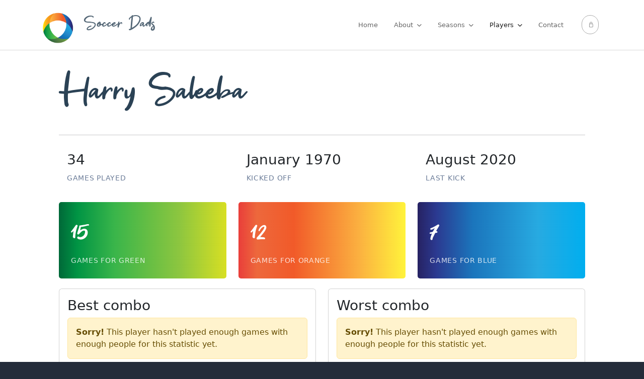

--- FILE ---
content_type: text/html; charset=UTF-8
request_url: https://soccerdads.com.au/players/harry-saleeba-155.html
body_size: 2923
content:
<!doctype html>
<html class="no-js" lang="">
<head>
<title>Soccer Dads</title>
<base href="https://soccerdads.com.au/">
<meta http-equiv="Content-Type" content="text/html; charset=utf-8">
<meta http-equiv="X-UA-Compatible" content="IE=edge">
<meta name="viewport" content="width=device-width, initial-scale=1, shrink-to-fit=no">

<!-- Place favicon.ico and apple-touch-icon(s) in the root directory -->
<link rel="shortcut icon" href="images/favicon.ico">
    
<!-- stylesheets -->
<link rel="stylesheet" type="text/css" href="dist/theme.css" />
	
<!-- Bootstrap CSS -->
<link href="https://cdn.jsdelivr.net/npm/bootstrap@5.3.3/dist/css/bootstrap.min.css" rel="stylesheet" integrity="sha384-QWTKZyjpPEjISv5WaRU9OFeRpok6YctnYmDr5pNlyT2bRjXh0JMhjY6hW+ALEwIH" crossorigin="anonymous">
    
<!-- DataTables CSS -->
<link rel="stylesheet" type="text/css" href="//cdn.datatables.net/1.10.19/css/jquery.dataTables.min.css">
<link rel="stylesheet" type="text/css" href="//cdn.datatables.net/buttons/1.5.2/css/buttons.dataTables.min.css">
    
<!-- Font-Awesome CSS -->
<link rel="stylesheet" href="https://kit.fontawesome.com/c7656672bc.css" crossorigin="anonymous">
    
<!-- JQuery -->
<script type="text/javascript" language="javascript" src="//unpkg.com/popper.js/dist/umd/popper.min.js"></script>
<script type="text/javascript" language="javascript" src="//code.jquery.com/jquery-3.3.1.js"></script>

<!-- Bootstrap JS -->
<script src="https://cdn.jsdelivr.net/npm/bootstrap@5.3.3/dist/js/bootstrap.bundle.min.js" integrity="sha384-YvpcrYf0tY3lHB60NNkmXc5s9fDVZLESaAA55NDzOxhy9GkcIdslK1eN7N6jIeHz" crossorigin="anonymous"></script>
	
<!-- DataTables JS -->
<script type="text/javascript" language="javascript" src="//cdn.datatables.net/1.10.19/js/jquery.dataTables.min.js"></script>
<script type="text/javascript" language="javascript" src="//cdn.datatables.net/buttons/1.5.2/js/dataTables.buttons.min.js"></script>
<script type="text/javascript" language="javascript" src="//cdn.datatables.net/buttons/1.5.2/js/buttons.flash.min.js"></script>
<script type="text/javascript" language="javascript" src="//cdnjs.cloudflare.com/ajax/libs/jszip/3.1.3/jszip.min.js"></script>
<script type="text/javascript" language="javascript" src="//cdnjs.cloudflare.com/ajax/libs/pdfmake/0.1.36/pdfmake.min.js"></script>
<script type="text/javascript" language="javascript" src="//cdnjs.cloudflare.com/ajax/libs/pdfmake/0.1.36/vfs_fonts.js"></script>
<script type="text/javascript" language="javascript" src="//cdn.datatables.net/buttons/1.5.2/js/buttons.html5.min.js"></script>
<script type="text/javascript" language="javascript" src="//cdn.datatables.net/buttons/1.5.2/js/buttons.print.min.js"></script>
<script type="text/javascript" language="javascript" src="//cdnjs.cloudflare.com/ajax/libs/moment.js/2.8.4/moment.min.js"></script>
<script type="text/javascript" language="javascript" src="//cdn.datatables.net/plug-ins/1.10.19/sorting/datetime-moment.js"></script>
    
<!-- JS -->
<script src="dist/theme.min.js"></script>
    
<!-- Custom CSS -->
<link rel="stylesheet" type="text/css" href="css/custom.css" />







    
<script type="text/javascript" class="init">
	$(document).ready(function(){
		$('[data-toggle="tooltip"]').tooltip();
	});
</script>
    





    

</head>

<body>

    <!--[if lt IE 9]>
        <script src="http://html5shim.googlecode.com/svn/trunk/html5.js"></script>
    <![endif]-->

    <!--[if lt IE 8]>
        <p class="browsehappy">You are using an <strong>outdated</strong> browser. Please <a href="http://browsehappy.com/">upgrade your browser</a> to improve your experience.</p>
    <![endif]-->
    
    
    
<!-- Load Facebook SDK for JavaScript -->
<div id="fb-root"></div>
<script>(function(d, s, id) {
  var js, fjs = d.getElementsByTagName(s)[0];
  if (d.getElementById(id)) return;
  js = d.createElement(s); js.id = id;
  js.src = 'https://connect.facebook.net/en_US/sdk/xfbml.customerchat.js';
  fjs.parentNode.insertBefore(js, fjs);
}(document, 'script', 'facebook-jssdk'));</script>

<!-- Your customer chat code -->
<div class="fb-customerchat"
  attribution=setup_tool
  page_id="134001126671230"
  theme_color="#B63037"
  logged_in_greeting="Hey there! Anything we can help you with?"
  logged_out_greeting="Hey there! Anything we can help you with?">
</div>
    
            

  <nav class="navbar navbar-expand-lg navbar-light" role="navigation">
    <div class="container no-override">
      <a class="navbar-brand" href="/">
        <img src="images/logo-100x100.png" class="d-none d-lg-inline mr-2 w-25" />
        Soccer Dads
      </a>
      <button class="navbar-toggler" data-toggle="collapse" data-target="#navbar-collapse">
        <span class="navbar-toggler-icon"></span>
      </button>

      <div class="collapse navbar-collapse justify-content-end" id="navbar-collapse">
        <ul class="navbar-nav">
          <li class="nav-item"><a href="/" class="nav-link">Home</a></li>
          <li class="nav-item dropdown">
            <a href="/about.html" class="nav-link dropdown-toggle" data-toggle="dropdown">
              About
              <i class="ion-chevron-down"></i>
            </a>
            <div class="dropdown-menu" role="menu">
              <a class="dropdown-item" href="/about/history.html">History</a>
                <a class="dropdown-item" href="/about/locations.html">Locations</a>
              <a class="dropdown-item" href="/about/honour-board.html">Honour board</a>
            </div>
          </li>
             
    
<li class="nav-item dropdown">
    <a href="/seasons.html" class="nav-link dropdown-toggle" data-toggle="dropdown">
        Seasons <i class="ion-chevron-down"></i>
    </a>
    <div class="dropdown-menu" role="menu">
            <a class="dropdown-item" href="/seasons/26S1.html">Season 1, 2026</a>
              <a class="dropdown-item" href="/seasons/25S4.html">Season 4, 2025</a>
              <a class="dropdown-item" href="/seasons/25S3.html">Season 3, 2025</a>
              <a class="dropdown-item" href="/seasons/25S2.html">Season 2, 2025</a>
              <a class="dropdown-item" href="/seasons/25S1.html">Season 1, 2025</a>
        <a class="dropdown-item" href="/seasons.html">All seasons</a>
    </div>
</li>
    
          <li class="nav-item dropdown active">
            <a href="/players.html" class="nav-link dropdown-toggle" data-toggle="dropdown">
              Players
              <i class="ion-chevron-down"></i>
            </a>
            <div class="dropdown-menu" role="menu">
              <a class="dropdown-item" href="/players/current.html">Current players</a>
                <a class="dropdown-item" href="/players.html">All players</a>
            </div>
          </li>
                        <li class="nav-item"><a href="/contact.html" class="nav-link">Contact</a></li>
            
    
<li class="nav-item">
    <a href="/account/login.html" class="nav-link nav-link--rounded">
        <i class="fal fa-lock"></i>
    </a>
</li>

                    </ul>
      </div>
    </div>
  </nav>
    
        

        
    
    
<!-- Content-->
<section class="module">
    <div class="container container-top">
                
    
    <h1>Harry Saleeba</h1>
    
    <div class="view-awards">
    <div style="padding-top: 20px;">
        </div>
</div>
        
    <hr>
        
    <div class="row">
        <div class="col-md-12 p-b-10">
    
    
    
<div class="row">
  <div class="col-md-4 p-b-10">
        <div class="statcard p-3">
        <h3 class="statcard-number">34</h3>
        <span class="statcard-desc">Games played</span>
    </div>
  </div>
  <div class="col-md-4 p-b-10">
        <div class="statcard p-3">
        <h3 class="statcard-number">January 1970</h3>
        <span class="statcard-desc">Kicked off</span>
    </div>
    </div>
  <div class="col-md-4 p-b-10">
        <div class="statcard p-3">
        <h3 class="statcard-number">August 2020</h3>
        <span class="statcard-desc">Last kick</span>
    </div>
    </div>
    </div>
    
            </div>
        <div class="col-md-12 p-b-10">
    
    
    <div class="row">
            <div class="col-md-4 p-b-10">
        <div class="statcard statcard-green p-4">
          <h2 class="statcard-number">15</h2>
          <span class="statcard-desc">Games for Green</span>
        </div>
      </div>
              <div class="col-md-4 p-b-10">
        <div class="statcard statcard-orange p-4">
          <h2 class="statcard-number">12</h2>
          <span class="statcard-desc">Games for Orange</span>
        </div>
      </div>
              <div class="col-md-4 p-b-10">
        <div class="statcard statcard-blue p-4">
          <h2 class="statcard-number">7</h2>
          <span class="statcard-desc">Games for Blue</span>
        </div>
      </div>
        </div>
    
            </div>
        </div>
    
    <div class="row">
        <div class="col-md-6 p-b-10">
            <div class="card">
  <div class="card-body">
                
    
    <h3>Best combo</h3>
    
        
    <div class="alert alert-warning" role="alert">
        <strong>Sorry!</strong> This player hasn't played enough games with enough people for this statistic yet.
    </div>
    
        
            </div>
                </div>
        </div>
        <div class="col-md-6 p-b-10">
            <div class="card">
  <div class="card-body">
                
    
    <h3>Worst combo</h3>
    
        
    <div class="alert alert-warning" role="alert">
        <strong>Sorry!</strong> This player hasn't played enough games with enough people for this statistic yet.
    </div>
    
        
            </div>
                </div>
        </div>
    </div>
    
    </div>
</section>
    
    
    
    
    <footer class="footer" id="footer">
    <div class="container">
      <div class="row">
        <div class="col-3 col-sm-3 col-md-2">
        <img src="images/footer-512x512.png" class="img-fluid" alt="Soccer Dads"/>
        </div>
          <div class="col-9 col-sm-9 col-md-8">
            <div class="row">
        <div class="col-md-4">
          <div class="title">
            Quick links
          </div>
          <ul class="menu">
            <li>
              <a href="/"><i class="fal fa-home fa-fw"></i> Home</a>
            </li>
              <li>
              <a href="/seasons.html"><i class="fal fa-chart-line fa-fw"></i> Seasons</a>
            </li>
            <li>
              <a href="/players/current.html"><i class="fal fa-users fa-fw"></i> Players</a>
            </li>
          </ul>
        </div>
        <div class="col-md-4">
          <div class="title">
            Connect
          </div>
          <ul class="menu">
            <li>
              <a href="https://www.facebook.com/SoccerDads/">
                  <i class="fab fa-facebook-f fa-fw"></i>
                Facebook
              </a>
            </li>
              <li>
              <a href="https://twitter.com/soccdads/">
                <i class="fab fa-twitter fa-fw"></i>
                Twitter
              </a>
            </li>
              <li>
              <a href="https://instagram.com/soccdads/">
                <i class="fab fa-instagram fa-fw"></i>
                Instagram
              </a>
            </li>
          </ul>
        </div>
        <div class="col-md-4">
          <div class="title">
            Contact
          </div>
          <ul class="menu">
            <li>
                <a href="tel:+61428400013">
                  <i class="fal fa-phone"></i>
                0428 400 013
                    </a>
            </li>
              <li>
              <a href="mailto:admin@soccerdads.com.au">
                <i class="fal fa-envelope"></i>
                admin@
              </a>
            </li>
          </ul>
        </div>
      </div>
              </div>
          </div>
      <div class="bottom">
          <div class="row">
              <div class="col-md-6">
                  <p>&copy; 2026 Soccer Dads</p>
                  </div>
              <div class="col-md-6 text-right">
                  <p>Designed &amp; developed by <a href="#">Codesnap</a></p>
                  </div>
              </div>
      </div>
    </div>
  </footer>
    
    
<!-- Global site tag (gtag.js) - Google Analytics -->
<script async src="https://www.googletagmanager.com/gtag/js?id=UA-12258671-17"></script>
<script>
  window.dataLayer = window.dataLayer || [];
  function gtag(){dataLayer.push(arguments);}
  gtag('js', new Date());

  gtag('config', 'UA-12258671-17');
</script>
    
</body>
</html>

--- FILE ---
content_type: text/css
request_url: https://soccerdads.com.au/dist/theme.css
body_size: 103192
content:
@charset "UTF-8";
/* config variables */
/* roboto font */
@import url(https://fonts.googleapis.com/css?family=Roboto:400,100,100italic,300italic,300,400italic,500,500italic,700,700italic,900,900italic);
/* source sans pro */
@import url(https://fonts.googleapis.com/css?family=Source+Sans+Pro:200,300,400,600,700,900,200italic,300italic,400italic,600italic,700italic,900italic);
/* lato */
@import url(https://fonts.googleapis.com/css?family=Lato:100,300,400,700,900,100italic,300italic,400italic,700italic,900italic);
/* merriweather */
@import url(https://fonts.googleapis.com/css?family=Merriweather:400,300italic,300,400italic,700,700italic);
/* libre franklin */
@import url(https://fonts.googleapis.com/css?family=Libre+Franklin:300,400,700);
/* modules */
/* this mixin makes possible to add transition to a specific vendor, example: */
/* -webkit-transition: -webkit-transform 0.5s linear; */
/* fade in up */
@-webkit-keyframes customFadeInUp {
  0% {
    opacity: 0;
    -moz-transform: translateY(20px);
    -o-transform: translateY(20px);
    -ms-transform: translateY(20px);
    -webkit-transform: translateY(20px);
    transform: translateY(20px);
  }
  100% {
    opacity: 1;
    -moz-transform: none;
    -o-transform: none;
    -ms-transform: none;
    -webkit-transform: none;
    transform: none;
  }
}
@-moz-keyframes customFadeInUp {
  0% {
    opacity: 0;
    -moz-transform: translateY(20px);
    -o-transform: translateY(20px);
    -ms-transform: translateY(20px);
    -webkit-transform: translateY(20px);
    transform: translateY(20px);
  }
  100% {
    opacity: 1;
    -moz-transform: none;
    -o-transform: none;
    -ms-transform: none;
    -webkit-transform: none;
    transform: none;
  }
}
@-o-keyframes customFadeInUp {
  0% {
    opacity: 0;
    -moz-transform: translateY(20px);
    -o-transform: translateY(20px);
    -ms-transform: translateY(20px);
    -webkit-transform: translateY(20px);
    transform: translateY(20px);
  }
  100% {
    opacity: 1;
    -moz-transform: none;
    -o-transform: none;
    -ms-transform: none;
    -webkit-transform: none;
    transform: none;
  }
}
@keyframes customFadeInUp {
  0% {
    opacity: 0;
    -moz-transform: translateY(20px);
    -o-transform: translateY(20px);
    -ms-transform: translateY(20px);
    -webkit-transform: translateY(20px);
    transform: translateY(20px);
  }
  100% {
    opacity: 1;
    -moz-transform: none;
    -o-transform: none;
    -ms-transform: none;
    -webkit-transform: none;
    transform: none;
  }
}
.customFadeInUp {
  -webkit-animation-name: customFadeInUp;
  animation-name: customFadeInUp;
  animation-fill-mode: both;
  -webkit-animation-fill-mode: both;
  -webkit-animation-duration: 1s;
  -moz-animation-duration: 1s;
  -o-animation-duration: 1s;
  -ms-animation-duration: 1s;
  animation-duration: 1s;
}

@-webkit-keyframes customFadeInDown {
  0% {
    opacity: 0;
    -moz-transform: translateY(-25px);
    -o-transform: translateY(-25px);
    -ms-transform: translateY(-25px);
    -webkit-transform: translateY(-25px);
    transform: translateY(-25px);
  }
  100% {
    opacity: 1;
    -moz-transform: none;
    -o-transform: none;
    -ms-transform: none;
    -webkit-transform: none;
    transform: none;
  }
}
@-moz-keyframes customFadeInDown {
  0% {
    opacity: 0;
    -moz-transform: translateY(-25px);
    -o-transform: translateY(-25px);
    -ms-transform: translateY(-25px);
    -webkit-transform: translateY(-25px);
    transform: translateY(-25px);
  }
  100% {
    opacity: 1;
    -moz-transform: none;
    -o-transform: none;
    -ms-transform: none;
    -webkit-transform: none;
    transform: none;
  }
}
@-o-keyframes customFadeInDown {
  0% {
    opacity: 0;
    -moz-transform: translateY(-25px);
    -o-transform: translateY(-25px);
    -ms-transform: translateY(-25px);
    -webkit-transform: translateY(-25px);
    transform: translateY(-25px);
  }
  100% {
    opacity: 1;
    -moz-transform: none;
    -o-transform: none;
    -ms-transform: none;
    -webkit-transform: none;
    transform: none;
  }
}
@keyframes customFadeInDown {
  0% {
    opacity: 0;
    -moz-transform: translateY(-25px);
    -o-transform: translateY(-25px);
    -ms-transform: translateY(-25px);
    -webkit-transform: translateY(-25px);
    transform: translateY(-25px);
  }
  100% {
    opacity: 1;
    -moz-transform: none;
    -o-transform: none;
    -ms-transform: none;
    -webkit-transform: none;
    transform: none;
  }
}
.customFadeInDown {
  -webkit-animation-name: customFadeInDown;
  animation-name: customFadeInDown;
  animation-fill-mode: both;
  -webkit-animation-fill-mode: both;
  -webkit-animation-duration: 1s;
  -moz-animation-duration: 1s;
  -o-animation-duration: 1s;
  -ms-animation-duration: 1s;
  animation-duration: 1s;
}

@-webkit-keyframes featureFadeInDown {
  0% {
    opacity: 0;
    -moz-transform: translateY(-30px);
    -o-transform: translateY(-30px);
    -ms-transform: translateY(-30px);
    -webkit-transform: translateY(-30px);
    transform: translateY(-30px);
  }
  100% {
    opacity: 1;
    -moz-transform: none;
    -o-transform: none;
    -ms-transform: none;
    -webkit-transform: none;
    transform: none;
  }
}
@-moz-keyframes featureFadeInDown {
  0% {
    opacity: 0;
    -moz-transform: translateY(-30px);
    -o-transform: translateY(-30px);
    -ms-transform: translateY(-30px);
    -webkit-transform: translateY(-30px);
    transform: translateY(-30px);
  }
  100% {
    opacity: 1;
    -moz-transform: none;
    -o-transform: none;
    -ms-transform: none;
    -webkit-transform: none;
    transform: none;
  }
}
@-o-keyframes featureFadeInDown {
  0% {
    opacity: 0;
    -moz-transform: translateY(-30px);
    -o-transform: translateY(-30px);
    -ms-transform: translateY(-30px);
    -webkit-transform: translateY(-30px);
    transform: translateY(-30px);
  }
  100% {
    opacity: 1;
    -moz-transform: none;
    -o-transform: none;
    -ms-transform: none;
    -webkit-transform: none;
    transform: none;
  }
}
@keyframes featureFadeInDown {
  0% {
    opacity: 0;
    -moz-transform: translateY(-30px);
    -o-transform: translateY(-30px);
    -ms-transform: translateY(-30px);
    -webkit-transform: translateY(-30px);
    transform: translateY(-30px);
  }
  100% {
    opacity: 1;
    -moz-transform: none;
    -o-transform: none;
    -ms-transform: none;
    -webkit-transform: none;
    transform: none;
  }
}
.featureFadeInDown {
  -webkit-animation-name: featureFadeInDown;
  animation-name: featureFadeInDown;
  animation-fill-mode: both;
  -webkit-animation-fill-mode: both;
  -webkit-animation-duration: 1s;
  -moz-animation-duration: 1s;
  -o-animation-duration: 1s;
  -ms-animation-duration: 1s;
  animation-duration: 1s;
}

@-webkit-keyframes fadeInScale {
  0% {
    opacity: 0;
    -moz-transform: scale3d(0.89, 0.89, 0.89);
    -o-transform: scale3d(0.89, 0.89, 0.89);
    -ms-transform: scale3d(0.89, 0.89, 0.89);
    -webkit-transform: scale3d(0.89, 0.89, 0.89);
    transform: scale3d(0.89, 0.89, 0.89);
  }
  100% {
    opacity: 1;
    -moz-transform: none;
    -o-transform: none;
    -ms-transform: none;
    -webkit-transform: none;
    transform: none;
  }
}
@-moz-keyframes fadeInScale {
  0% {
    opacity: 0;
    -moz-transform: scale3d(0.89, 0.89, 0.89);
    -o-transform: scale3d(0.89, 0.89, 0.89);
    -ms-transform: scale3d(0.89, 0.89, 0.89);
    -webkit-transform: scale3d(0.89, 0.89, 0.89);
    transform: scale3d(0.89, 0.89, 0.89);
  }
  100% {
    opacity: 1;
    -moz-transform: none;
    -o-transform: none;
    -ms-transform: none;
    -webkit-transform: none;
    transform: none;
  }
}
@-o-keyframes fadeInScale {
  0% {
    opacity: 0;
    -moz-transform: scale3d(0.89, 0.89, 0.89);
    -o-transform: scale3d(0.89, 0.89, 0.89);
    -ms-transform: scale3d(0.89, 0.89, 0.89);
    -webkit-transform: scale3d(0.89, 0.89, 0.89);
    transform: scale3d(0.89, 0.89, 0.89);
  }
  100% {
    opacity: 1;
    -moz-transform: none;
    -o-transform: none;
    -ms-transform: none;
    -webkit-transform: none;
    transform: none;
  }
}
@keyframes fadeInScale {
  0% {
    opacity: 0;
    -moz-transform: scale3d(0.89, 0.89, 0.89);
    -o-transform: scale3d(0.89, 0.89, 0.89);
    -ms-transform: scale3d(0.89, 0.89, 0.89);
    -webkit-transform: scale3d(0.89, 0.89, 0.89);
    transform: scale3d(0.89, 0.89, 0.89);
  }
  100% {
    opacity: 1;
    -moz-transform: none;
    -o-transform: none;
    -ms-transform: none;
    -webkit-transform: none;
    transform: none;
  }
}
.fadeInScale {
  -webkit-animation-name: fadeInScale;
  animation-name: fadeInScale;
  animation-fill-mode: both;
  -webkit-animation-fill-mode: both;
  -webkit-animation-duration: 1s;
  -moz-animation-duration: 1s;
  -o-animation-duration: 1s;
  -ms-animation-duration: 1s;
  animation-duration: 1s;
}

@-webkit-keyframes fadeInScaleDown {
  0% {
    opacity: 0;
    -moz-transform: scale3d(1.1, 1.1, 1.1);
    -o-transform: scale3d(1.1, 1.1, 1.1);
    -ms-transform: scale3d(1.1, 1.1, 1.1);
    -webkit-transform: scale3d(1.1, 1.1, 1.1);
    transform: scale3d(1.1, 1.1, 1.1);
  }
  100% {
    opacity: 1;
    -moz-transform: none;
    -o-transform: none;
    -ms-transform: none;
    -webkit-transform: none;
    transform: none;
  }
}
@-moz-keyframes fadeInScaleDown {
  0% {
    opacity: 0;
    -moz-transform: scale3d(1.1, 1.1, 1.1);
    -o-transform: scale3d(1.1, 1.1, 1.1);
    -ms-transform: scale3d(1.1, 1.1, 1.1);
    -webkit-transform: scale3d(1.1, 1.1, 1.1);
    transform: scale3d(1.1, 1.1, 1.1);
  }
  100% {
    opacity: 1;
    -moz-transform: none;
    -o-transform: none;
    -ms-transform: none;
    -webkit-transform: none;
    transform: none;
  }
}
@-o-keyframes fadeInScaleDown {
  0% {
    opacity: 0;
    -moz-transform: scale3d(1.1, 1.1, 1.1);
    -o-transform: scale3d(1.1, 1.1, 1.1);
    -ms-transform: scale3d(1.1, 1.1, 1.1);
    -webkit-transform: scale3d(1.1, 1.1, 1.1);
    transform: scale3d(1.1, 1.1, 1.1);
  }
  100% {
    opacity: 1;
    -moz-transform: none;
    -o-transform: none;
    -ms-transform: none;
    -webkit-transform: none;
    transform: none;
  }
}
@keyframes fadeInScaleDown {
  0% {
    opacity: 0;
    -moz-transform: scale3d(1.1, 1.1, 1.1);
    -o-transform: scale3d(1.1, 1.1, 1.1);
    -ms-transform: scale3d(1.1, 1.1, 1.1);
    -webkit-transform: scale3d(1.1, 1.1, 1.1);
    transform: scale3d(1.1, 1.1, 1.1);
  }
  100% {
    opacity: 1;
    -moz-transform: none;
    -o-transform: none;
    -ms-transform: none;
    -webkit-transform: none;
    transform: none;
  }
}
.fadeInScaleDown {
  -webkit-animation-name: fadeInScaleDown;
  animation-name: fadeInScaleDown;
  animation-fill-mode: both;
  -webkit-animation-fill-mode: both;
  -webkit-animation-duration: 0.8s;
  -moz-animation-duration: 0.8s;
  -o-animation-duration: 0.8s;
  -ms-animation-duration: 0.8s;
  animation-duration: 0.8s;
}

@-webkit-keyframes stripey {
  0% {
    opacity: 0;
    -moz-transform: translate3d(0, 40%, 0) scale3d(0.92, 0.92, 0.92);
    -o-transform: translate3d(0, 40%, 0) scale3d(0.92, 0.92, 0.92);
    -ms-transform: translate3d(0, 40%, 0) scale3d(0.92, 0.92, 0.92);
    -webkit-transform: translate3d(0, 40%, 0) scale3d(0.92, 0.92, 0.92);
    transform: translate3d(0, 40%, 0) scale3d(0.92, 0.92, 0.92);
  }
  100% {
    opacity: 1;
    -moz-transform: none;
    -o-transform: none;
    -ms-transform: none;
    -webkit-transform: none;
    transform: none;
  }
}
@-moz-keyframes stripey {
  0% {
    opacity: 0;
    -moz-transform: translate3d(0, 40%, 0) scale3d(0.92, 0.92, 0.92);
    -o-transform: translate3d(0, 40%, 0) scale3d(0.92, 0.92, 0.92);
    -ms-transform: translate3d(0, 40%, 0) scale3d(0.92, 0.92, 0.92);
    -webkit-transform: translate3d(0, 40%, 0) scale3d(0.92, 0.92, 0.92);
    transform: translate3d(0, 40%, 0) scale3d(0.92, 0.92, 0.92);
  }
  100% {
    opacity: 1;
    -moz-transform: none;
    -o-transform: none;
    -ms-transform: none;
    -webkit-transform: none;
    transform: none;
  }
}
@-o-keyframes stripey {
  0% {
    opacity: 0;
    -moz-transform: translate3d(0, 40%, 0) scale3d(0.92, 0.92, 0.92);
    -o-transform: translate3d(0, 40%, 0) scale3d(0.92, 0.92, 0.92);
    -ms-transform: translate3d(0, 40%, 0) scale3d(0.92, 0.92, 0.92);
    -webkit-transform: translate3d(0, 40%, 0) scale3d(0.92, 0.92, 0.92);
    transform: translate3d(0, 40%, 0) scale3d(0.92, 0.92, 0.92);
  }
  100% {
    opacity: 1;
    -moz-transform: none;
    -o-transform: none;
    -ms-transform: none;
    -webkit-transform: none;
    transform: none;
  }
}
@keyframes stripey {
  0% {
    opacity: 0;
    -moz-transform: translate3d(0, 40%, 0) scale3d(0.92, 0.92, 0.92);
    -o-transform: translate3d(0, 40%, 0) scale3d(0.92, 0.92, 0.92);
    -ms-transform: translate3d(0, 40%, 0) scale3d(0.92, 0.92, 0.92);
    -webkit-transform: translate3d(0, 40%, 0) scale3d(0.92, 0.92, 0.92);
    transform: translate3d(0, 40%, 0) scale3d(0.92, 0.92, 0.92);
  }
  100% {
    opacity: 1;
    -moz-transform: none;
    -o-transform: none;
    -ms-transform: none;
    -webkit-transform: none;
    transform: none;
  }
}
.stripey {
  -webkit-animation-name: stripey;
  animation-name: stripey;
  animation-fill-mode: both;
  -webkit-animation-fill-mode: both;
  -webkit-animation-duration: 0.7s;
  -moz-animation-duration: 0.7s;
  -o-animation-duration: 0.7s;
  -ms-animation-duration: 0.7s;
  animation-duration: 0.7s;
}

/* global notification */
.global-notification {
  position: fixed;
  bottom: 40px;
  right: 40px;
  z-index: 99999;
  height: 65px;
  width: 65px;
  border-radius: 50px;
  background: #25BAF0;
  padding: 15px 30px;
  opacity: 0;
  /*cubic-bezier(0.25, 0.25, 0.4, 1.6)*/
}
.global-notification .message {
  opacity: 0;
  color: #fff;
  font-family: "Helvetica Neue", Helvetica, Arial;
  font-weight: 600;
  position: relative;
  top: -3px;
}

@-webkit-keyframes notification {
  0% {
    width: 65px;
    opacity: 1;
  }
  100% {
    width: 400px;
    opacity: 1;
  }
}
@-moz-keyframes notification {
  0% {
    width: 65px;
    opacity: 1;
  }
  100% {
    width: 400px;
    opacity: 1;
  }
}
@-o-keyframes notification {
  0% {
    width: 65px;
    opacity: 1;
  }
  100% {
    width: 400px;
    opacity: 1;
  }
}
@keyframes notification {
  0% {
    width: 65px;
    opacity: 1;
  }
  100% {
    width: 400px;
    opacity: 1;
  }
}
@-webkit-keyframes notification-remove {
  0% {
    width: 360px;
    opacity: 1;
  }
  100% {
    width: 65px;
    opacity: 0;
    visibility: hidden;
  }
}
@-moz-keyframes notification-remove {
  0% {
    width: 360px;
    opacity: 1;
  }
  100% {
    width: 65px;
    opacity: 0;
    visibility: hidden;
  }
}
@-o-keyframes notification-remove {
  0% {
    width: 360px;
    opacity: 1;
  }
  100% {
    width: 65px;
    opacity: 0;
    visibility: hidden;
  }
}
@keyframes notification-remove {
  0% {
    width: 360px;
    opacity: 1;
  }
  100% {
    width: 65px;
    opacity: 0;
    visibility: hidden;
  }
}
@-webkit-keyframes notification-child {
  0% {
    opacity: 0;
  }
  100% {
    opacity: 1;
  }
}
@-moz-keyframes notification-child {
  0% {
    opacity: 0;
  }
  100% {
    opacity: 1;
  }
}
@-o-keyframes notification-child {
  0% {
    opacity: 0;
  }
  100% {
    opacity: 1;
  }
}
@keyframes notification-child {
  0% {
    opacity: 0;
  }
  100% {
    opacity: 1;
  }
}
.uber-notification-remove {
  -webkit-animation-name: notification-remove;
  animation-name: notification-remove;
  -webkit-animation-fill-mode: forwards;
  animation-fill-mode: forwards;
  -webkit-animation-duration: 0.7s;
  -moz-animation-duration: 0.7s;
  -o-animation-duration: 0.7s;
  -ms-animation-duration: 0.7s;
  animation-duration: 0.7s;
  -webkit-animation-timing-function: cubic-bezier(0.37, 1.39, 0.41, 0.91);
}

.uber-notification {
  -webkit-animation-name: notification;
  animation-name: notification;
  -webkit-animation-fill-mode: forwards;
  animation-fill-mode: forwards;
  -webkit-animation-duration: 0.8s;
  -moz-animation-duration: 0.8s;
  -o-animation-duration: 0.8s;
  -ms-animation-duration: 0.8s;
  animation-duration: 0.8s;
  -webkit-animation-delay: 0.7s;
  -moz-animation-delay: 0.7s;
  -o-animation-delay: 0.7s;
  -ms-animation-delay: 0.7s;
  animation-delay: 0.7s;
  -webkit-animation-timing-function: cubic-bezier(0.37, 1.39, 0.41, 0.91);
}
.uber-notification .message {
  -webkit-animation-name: notification-child;
  animation-name: notification-child;
  -webkit-animation-fill-mode: both;
  animation-fill-mode: both;
  -webkit-animation-duration: 0.55s;
  -moz-animation-duration: 0.55s;
  -o-animation-duration: 0.55s;
  -ms-animation-duration: 0.55s;
  animation-duration: 0.55s;
  -webkit-animation-delay: 1s;
  -moz-animation-delay: 1s;
  -o-animation-delay: 1s;
  -ms-animation-delay: 1s;
  animation-delay: 1s;
}

/* Generated with Bounce.js. Edit at http://goo.gl/PJ93gs */
@-webkit-keyframes anim-jelly {
  0% {
    -webkit-transform: matrix3d(0, 0, 0, 0, 0, 0, 0, 0, 0, 0, 1, 0, 0, 0, 0, 1);
    transform: matrix3d(0, 0, 0, 0, 0, 0, 0, 0, 0, 0, 1, 0, 0, 0, 0, 1);
  }
  3.333333% {
    -webkit-transform: matrix3d(0.32778, 0, 0, 0, 0, 0.32778, 0, 0, 0, 0, 1, 0, 0, 0, 0, 1);
    transform: matrix3d(0.32778, 0, 0, 0, 0, 0.32778, 0, 0, 0, 0, 1, 0, 0, 0, 0, 1);
  }
  6.666667% {
    -webkit-transform: matrix3d(0.69875, 0, 0, 0, 0, 0.69875, 0, 0, 0, 0, 1, 0, 0, 0, 0, 1);
    transform: matrix3d(0.69875, 0, 0, 0, 0, 0.69875, 0, 0, 0, 0, 1, 0, 0, 0, 0, 1);
  }
  10% {
    -webkit-transform: matrix3d(1, 0, 0, 0, 0, 1, 0, 0, 0, 0, 1, 0, 0, 0, 0, 1);
    transform: matrix3d(1, 0, 0, 0, 0, 1, 0, 0, 0, 0, 1, 0, 0, 0, 0, 1);
  }
  13.333333% {
    -webkit-transform: matrix3d(1.1815, 0, 0, 0, 0, 1.1815, 0, 0, 0, 0, 1, 0, 0, 0, 0, 1);
    transform: matrix3d(1.1815, 0, 0, 0, 0, 1.1815, 0, 0, 0, 0, 1, 0, 0, 0, 0, 1);
  }
  16.666667% {
    -webkit-transform: matrix3d(1.24402, 0, 0, 0, 0, 1.24402, 0, 0, 0, 0, 1, 0, 0, 0, 0, 1);
    transform: matrix3d(1.24402, 0, 0, 0, 0, 1.24402, 0, 0, 0, 0, 1, 0, 0, 0, 0, 1);
  }
  20% {
    -webkit-transform: matrix3d(1.21871, 0, 0, 0, 0, 1.21871, 0, 0, 0, 0, 1, 0, 0, 0, 0, 1);
    transform: matrix3d(1.21871, 0, 0, 0, 0, 1.21871, 0, 0, 0, 0, 1, 0, 0, 0, 0, 1);
  }
  23.333333% {
    -webkit-transform: matrix3d(1.14702, 0, 0, 0, 0, 1.14702, 0, 0, 0, 0, 1, 0, 0, 0, 0, 1);
    transform: matrix3d(1.14702, 0, 0, 0, 0, 1.14702, 0, 0, 0, 0, 1, 0, 0, 0, 0, 1);
  }
  26.666667% {
    -webkit-transform: matrix3d(1.06589, 0, 0, 0, 0, 1.06589, 0, 0, 0, 0, 1, 0, 0, 0, 0, 1);
    transform: matrix3d(1.06589, 0, 0, 0, 0, 1.06589, 0, 0, 0, 0, 1, 0, 0, 0, 0, 1);
  }
  30% {
    -webkit-transform: matrix3d(1, 0, 0, 0, 0, 1, 0, 0, 0, 0, 1, 0, 0, 0, 0, 1);
    transform: matrix3d(1, 0, 0, 0, 0, 1, 0, 0, 0, 0, 1, 0, 0, 0, 0, 1);
  }
  33.333333% {
    -webkit-transform: matrix3d(0.9603, 0, 0, 0, 0, 0.9603, 0, 0, 0, 0, 1, 0, 0, 0, 0, 1);
    transform: matrix3d(0.9603, 0, 0, 0, 0, 0.9603, 0, 0, 0, 0, 1, 0, 0, 0, 0, 1);
  }
  36.666667% {
    -webkit-transform: matrix3d(0.94663, 0, 0, 0, 0, 0.94663, 0, 0, 0, 0, 1, 0, 0, 0, 0, 1);
    transform: matrix3d(0.94663, 0, 0, 0, 0, 0.94663, 0, 0, 0, 0, 1, 0, 0, 0, 0, 1);
  }
  40% {
    -webkit-transform: matrix3d(0.95217, 0, 0, 0, 0, 0.95217, 0, 0, 0, 0, 1, 0, 0, 0, 0, 1);
    transform: matrix3d(0.95217, 0, 0, 0, 0, 0.95217, 0, 0, 0, 0, 1, 0, 0, 0, 0, 1);
  }
  43.333333% {
    -webkit-transform: matrix3d(0.96784, 0, 0, 0, 0, 0.96784, 0, 0, 0, 0, 1, 0, 0, 0, 0, 1);
    transform: matrix3d(0.96784, 0, 0, 0, 0, 0.96784, 0, 0, 0, 0, 1, 0, 0, 0, 0, 1);
  }
  46.666667% {
    -webkit-transform: matrix3d(0.98559, 0, 0, 0, 0, 0.98559, 0, 0, 0, 0, 1, 0, 0, 0, 0, 1);
    transform: matrix3d(0.98559, 0, 0, 0, 0, 0.98559, 0, 0, 0, 0, 1, 0, 0, 0, 0, 1);
  }
  50% {
    -webkit-transform: matrix3d(1, 0, 0, 0, 0, 1, 0, 0, 0, 0, 1, 0, 0, 0, 0, 1);
    transform: matrix3d(1, 0, 0, 0, 0, 1, 0, 0, 0, 0, 1, 0, 0, 0, 0, 1);
  }
  53.333333% {
    -webkit-transform: matrix3d(1.00868, 0, 0, 0, 0, 1.00868, 0, 0, 0, 0, 1, 0, 0, 0, 0, 1);
    transform: matrix3d(1.00868, 0, 0, 0, 0, 1.00868, 0, 0, 0, 0, 1, 0, 0, 0, 0, 1);
  }
  56.666667% {
    -webkit-transform: matrix3d(1.01167, 0, 0, 0, 0, 1.01167, 0, 0, 0, 0, 1, 0, 0, 0, 0, 1);
    transform: matrix3d(1.01167, 0, 0, 0, 0, 1.01167, 0, 0, 0, 0, 1, 0, 0, 0, 0, 1);
  }
  60% {
    -webkit-transform: matrix3d(1.01046, 0, 0, 0, 0, 1.01046, 0, 0, 0, 0, 1, 0, 0, 0, 0, 1);
    transform: matrix3d(1.01046, 0, 0, 0, 0, 1.01046, 0, 0, 0, 0, 1, 0, 0, 0, 0, 1);
  }
  63.333333% {
    -webkit-transform: matrix3d(1.00703, 0, 0, 0, 0, 1.00703, 0, 0, 0, 0, 1, 0, 0, 0, 0, 1);
    transform: matrix3d(1.00703, 0, 0, 0, 0, 1.00703, 0, 0, 0, 0, 1, 0, 0, 0, 0, 1);
  }
  66.666667% {
    -webkit-transform: matrix3d(1.00315, 0, 0, 0, 0, 1.00315, 0, 0, 0, 0, 1, 0, 0, 0, 0, 1);
    transform: matrix3d(1.00315, 0, 0, 0, 0, 1.00315, 0, 0, 0, 0, 1, 0, 0, 0, 0, 1);
  }
  70% {
    -webkit-transform: matrix3d(1, 0, 0, 0, 0, 1, 0, 0, 0, 0, 1, 0, 0, 0, 0, 1);
    transform: matrix3d(1, 0, 0, 0, 0, 1, 0, 0, 0, 0, 1, 0, 0, 0, 0, 1);
  }
  73.333333% {
    -webkit-transform: matrix3d(0.9981, 0, 0, 0, 0, 0.9981, 0, 0, 0, 0, 1, 0, 0, 0, 0, 1);
    transform: matrix3d(0.9981, 0, 0, 0, 0, 0.9981, 0, 0, 0, 0, 1, 0, 0, 0, 0, 1);
  }
  76.666667% {
    -webkit-transform: matrix3d(0.99745, 0, 0, 0, 0, 0.99745, 0, 0, 0, 0, 1, 0, 0, 0, 0, 1);
    transform: matrix3d(0.99745, 0, 0, 0, 0, 0.99745, 0, 0, 0, 0, 1, 0, 0, 0, 0, 1);
  }
  80% {
    -webkit-transform: matrix3d(0.99771, 0, 0, 0, 0, 0.99771, 0, 0, 0, 0, 1, 0, 0, 0, 0, 1);
    transform: matrix3d(0.99771, 0, 0, 0, 0, 0.99771, 0, 0, 0, 0, 1, 0, 0, 0, 0, 1);
  }
  83.333333% {
    -webkit-transform: matrix3d(0.99846, 0, 0, 0, 0, 0.99846, 0, 0, 0, 0, 1, 0, 0, 0, 0, 1);
    transform: matrix3d(0.99846, 0, 0, 0, 0, 0.99846, 0, 0, 0, 0, 1, 0, 0, 0, 0, 1);
  }
  86.666667% {
    -webkit-transform: matrix3d(0.99931, 0, 0, 0, 0, 0.99931, 0, 0, 0, 0, 1, 0, 0, 0, 0, 1);
    transform: matrix3d(0.99931, 0, 0, 0, 0, 0.99931, 0, 0, 0, 0, 1, 0, 0, 0, 0, 1);
  }
  90% {
    -webkit-transform: matrix3d(1, 0, 0, 0, 0, 1, 0, 0, 0, 0, 1, 0, 0, 0, 0, 1);
    transform: matrix3d(1, 0, 0, 0, 0, 1, 0, 0, 0, 0, 1, 0, 0, 0, 0, 1);
  }
  93.333333% {
    -webkit-transform: matrix3d(1.00042, 0, 0, 0, 0, 1.00042, 0, 0, 0, 0, 1, 0, 0, 0, 0, 1);
    transform: matrix3d(1.00042, 0, 0, 0, 0, 1.00042, 0, 0, 0, 0, 1, 0, 0, 0, 0, 1);
  }
  96.666667% {
    -webkit-transform: matrix3d(1.00056, 0, 0, 0, 0, 1.00056, 0, 0, 0, 0, 1, 0, 0, 0, 0, 1);
    transform: matrix3d(1.00056, 0, 0, 0, 0, 1.00056, 0, 0, 0, 0, 1, 0, 0, 0, 0, 1);
  }
  100% {
    -webkit-transform: matrix3d(1, 0, 0, 0, 0, 1, 0, 0, 0, 0, 1, 0, 0, 0, 0, 1);
    transform: matrix3d(1, 0, 0, 0, 0, 1, 0, 0, 0, 0, 1, 0, 0, 0, 0, 1);
  }
}
@keyframes anim-jelly {
  0% {
    -webkit-transform: matrix3d(0, 0, 0, 0, 0, 0, 0, 0, 0, 0, 1, 0, 0, 0, 0, 1);
    transform: matrix3d(0, 0, 0, 0, 0, 0, 0, 0, 0, 0, 1, 0, 0, 0, 0, 1);
  }
  3.333333% {
    -webkit-transform: matrix3d(0.32778, 0, 0, 0, 0, 0.32778, 0, 0, 0, 0, 1, 0, 0, 0, 0, 1);
    transform: matrix3d(0.32778, 0, 0, 0, 0, 0.32778, 0, 0, 0, 0, 1, 0, 0, 0, 0, 1);
  }
  6.666667% {
    -webkit-transform: matrix3d(0.69875, 0, 0, 0, 0, 0.69875, 0, 0, 0, 0, 1, 0, 0, 0, 0, 1);
    transform: matrix3d(0.69875, 0, 0, 0, 0, 0.69875, 0, 0, 0, 0, 1, 0, 0, 0, 0, 1);
  }
  10% {
    -webkit-transform: matrix3d(1, 0, 0, 0, 0, 1, 0, 0, 0, 0, 1, 0, 0, 0, 0, 1);
    transform: matrix3d(1, 0, 0, 0, 0, 1, 0, 0, 0, 0, 1, 0, 0, 0, 0, 1);
  }
  13.333333% {
    -webkit-transform: matrix3d(1.1815, 0, 0, 0, 0, 1.1815, 0, 0, 0, 0, 1, 0, 0, 0, 0, 1);
    transform: matrix3d(1.1815, 0, 0, 0, 0, 1.1815, 0, 0, 0, 0, 1, 0, 0, 0, 0, 1);
  }
  16.666667% {
    -webkit-transform: matrix3d(1.24402, 0, 0, 0, 0, 1.24402, 0, 0, 0, 0, 1, 0, 0, 0, 0, 1);
    transform: matrix3d(1.24402, 0, 0, 0, 0, 1.24402, 0, 0, 0, 0, 1, 0, 0, 0, 0, 1);
  }
  20% {
    -webkit-transform: matrix3d(1.21871, 0, 0, 0, 0, 1.21871, 0, 0, 0, 0, 1, 0, 0, 0, 0, 1);
    transform: matrix3d(1.21871, 0, 0, 0, 0, 1.21871, 0, 0, 0, 0, 1, 0, 0, 0, 0, 1);
  }
  23.333333% {
    -webkit-transform: matrix3d(1.14702, 0, 0, 0, 0, 1.14702, 0, 0, 0, 0, 1, 0, 0, 0, 0, 1);
    transform: matrix3d(1.14702, 0, 0, 0, 0, 1.14702, 0, 0, 0, 0, 1, 0, 0, 0, 0, 1);
  }
  26.666667% {
    -webkit-transform: matrix3d(1.06589, 0, 0, 0, 0, 1.06589, 0, 0, 0, 0, 1, 0, 0, 0, 0, 1);
    transform: matrix3d(1.06589, 0, 0, 0, 0, 1.06589, 0, 0, 0, 0, 1, 0, 0, 0, 0, 1);
  }
  30% {
    -webkit-transform: matrix3d(1, 0, 0, 0, 0, 1, 0, 0, 0, 0, 1, 0, 0, 0, 0, 1);
    transform: matrix3d(1, 0, 0, 0, 0, 1, 0, 0, 0, 0, 1, 0, 0, 0, 0, 1);
  }
  33.333333% {
    -webkit-transform: matrix3d(0.9603, 0, 0, 0, 0, 0.9603, 0, 0, 0, 0, 1, 0, 0, 0, 0, 1);
    transform: matrix3d(0.9603, 0, 0, 0, 0, 0.9603, 0, 0, 0, 0, 1, 0, 0, 0, 0, 1);
  }
  36.666667% {
    -webkit-transform: matrix3d(0.94663, 0, 0, 0, 0, 0.94663, 0, 0, 0, 0, 1, 0, 0, 0, 0, 1);
    transform: matrix3d(0.94663, 0, 0, 0, 0, 0.94663, 0, 0, 0, 0, 1, 0, 0, 0, 0, 1);
  }
  40% {
    -webkit-transform: matrix3d(0.95217, 0, 0, 0, 0, 0.95217, 0, 0, 0, 0, 1, 0, 0, 0, 0, 1);
    transform: matrix3d(0.95217, 0, 0, 0, 0, 0.95217, 0, 0, 0, 0, 1, 0, 0, 0, 0, 1);
  }
  43.333333% {
    -webkit-transform: matrix3d(0.96784, 0, 0, 0, 0, 0.96784, 0, 0, 0, 0, 1, 0, 0, 0, 0, 1);
    transform: matrix3d(0.96784, 0, 0, 0, 0, 0.96784, 0, 0, 0, 0, 1, 0, 0, 0, 0, 1);
  }
  46.666667% {
    -webkit-transform: matrix3d(0.98559, 0, 0, 0, 0, 0.98559, 0, 0, 0, 0, 1, 0, 0, 0, 0, 1);
    transform: matrix3d(0.98559, 0, 0, 0, 0, 0.98559, 0, 0, 0, 0, 1, 0, 0, 0, 0, 1);
  }
  50% {
    -webkit-transform: matrix3d(1, 0, 0, 0, 0, 1, 0, 0, 0, 0, 1, 0, 0, 0, 0, 1);
    transform: matrix3d(1, 0, 0, 0, 0, 1, 0, 0, 0, 0, 1, 0, 0, 0, 0, 1);
  }
  53.333333% {
    -webkit-transform: matrix3d(1.00868, 0, 0, 0, 0, 1.00868, 0, 0, 0, 0, 1, 0, 0, 0, 0, 1);
    transform: matrix3d(1.00868, 0, 0, 0, 0, 1.00868, 0, 0, 0, 0, 1, 0, 0, 0, 0, 1);
  }
  56.666667% {
    -webkit-transform: matrix3d(1.01167, 0, 0, 0, 0, 1.01167, 0, 0, 0, 0, 1, 0, 0, 0, 0, 1);
    transform: matrix3d(1.01167, 0, 0, 0, 0, 1.01167, 0, 0, 0, 0, 1, 0, 0, 0, 0, 1);
  }
  60% {
    -webkit-transform: matrix3d(1.01046, 0, 0, 0, 0, 1.01046, 0, 0, 0, 0, 1, 0, 0, 0, 0, 1);
    transform: matrix3d(1.01046, 0, 0, 0, 0, 1.01046, 0, 0, 0, 0, 1, 0, 0, 0, 0, 1);
  }
  63.333333% {
    -webkit-transform: matrix3d(1.00703, 0, 0, 0, 0, 1.00703, 0, 0, 0, 0, 1, 0, 0, 0, 0, 1);
    transform: matrix3d(1.00703, 0, 0, 0, 0, 1.00703, 0, 0, 0, 0, 1, 0, 0, 0, 0, 1);
  }
  66.666667% {
    -webkit-transform: matrix3d(1.00315, 0, 0, 0, 0, 1.00315, 0, 0, 0, 0, 1, 0, 0, 0, 0, 1);
    transform: matrix3d(1.00315, 0, 0, 0, 0, 1.00315, 0, 0, 0, 0, 1, 0, 0, 0, 0, 1);
  }
  70% {
    -webkit-transform: matrix3d(1, 0, 0, 0, 0, 1, 0, 0, 0, 0, 1, 0, 0, 0, 0, 1);
    transform: matrix3d(1, 0, 0, 0, 0, 1, 0, 0, 0, 0, 1, 0, 0, 0, 0, 1);
  }
  73.333333% {
    -webkit-transform: matrix3d(0.9981, 0, 0, 0, 0, 0.9981, 0, 0, 0, 0, 1, 0, 0, 0, 0, 1);
    transform: matrix3d(0.9981, 0, 0, 0, 0, 0.9981, 0, 0, 0, 0, 1, 0, 0, 0, 0, 1);
  }
  76.666667% {
    -webkit-transform: matrix3d(0.99745, 0, 0, 0, 0, 0.99745, 0, 0, 0, 0, 1, 0, 0, 0, 0, 1);
    transform: matrix3d(0.99745, 0, 0, 0, 0, 0.99745, 0, 0, 0, 0, 1, 0, 0, 0, 0, 1);
  }
  80% {
    -webkit-transform: matrix3d(0.99771, 0, 0, 0, 0, 0.99771, 0, 0, 0, 0, 1, 0, 0, 0, 0, 1);
    transform: matrix3d(0.99771, 0, 0, 0, 0, 0.99771, 0, 0, 0, 0, 1, 0, 0, 0, 0, 1);
  }
  83.333333% {
    -webkit-transform: matrix3d(0.99846, 0, 0, 0, 0, 0.99846, 0, 0, 0, 0, 1, 0, 0, 0, 0, 1);
    transform: matrix3d(0.99846, 0, 0, 0, 0, 0.99846, 0, 0, 0, 0, 1, 0, 0, 0, 0, 1);
  }
  86.666667% {
    -webkit-transform: matrix3d(0.99931, 0, 0, 0, 0, 0.99931, 0, 0, 0, 0, 1, 0, 0, 0, 0, 1);
    transform: matrix3d(0.99931, 0, 0, 0, 0, 0.99931, 0, 0, 0, 0, 1, 0, 0, 0, 0, 1);
  }
  90% {
    -webkit-transform: matrix3d(1, 0, 0, 0, 0, 1, 0, 0, 0, 0, 1, 0, 0, 0, 0, 1);
    transform: matrix3d(1, 0, 0, 0, 0, 1, 0, 0, 0, 0, 1, 0, 0, 0, 0, 1);
  }
  93.333333% {
    -webkit-transform: matrix3d(1.00042, 0, 0, 0, 0, 1.00042, 0, 0, 0, 0, 1, 0, 0, 0, 0, 1);
    transform: matrix3d(1.00042, 0, 0, 0, 0, 1.00042, 0, 0, 0, 0, 1, 0, 0, 0, 0, 1);
  }
  96.666667% {
    -webkit-transform: matrix3d(1.00056, 0, 0, 0, 0, 1.00056, 0, 0, 0, 0, 1, 0, 0, 0, 0, 1);
    transform: matrix3d(1.00056, 0, 0, 0, 0, 1.00056, 0, 0, 0, 0, 1, 0, 0, 0, 0, 1);
  }
  100% {
    -webkit-transform: matrix3d(1, 0, 0, 0, 0, 1, 0, 0, 0, 0, 1, 0, 0, 0, 0, 1);
    transform: matrix3d(1, 0, 0, 0, 0, 1, 0, 0, 0, 0, 1, 0, 0, 0, 0, 1);
  }
}
/* bootstrap overrides */
body {
  font-size: .9rem;
}

a {
  outline: none;
}
a:focus, a.active {
  outline: none;
}

@media (min-width: 1200px) {
  .container:not(.no-override) {
    max-width: 1070px;
  }
}
@media (min-width: 992px) {
  .container {
    position: relative;
  }
}

a {
  color: #3e70ff;
  -webkit-transition: all 0.2s;
  -moz-transition: all 0.2s;
  -ms-transition: all 0.2s;
  -o-transition: all 0.2s;
  transition: all 0.2s;
}
a:hover {
  color: #459CE7;
  text-decoration: none;
}

.page-item.active .page-link {
  background-color: #4e7396;
}

.page-link {
  color: #5F8AB0;
  padding: 0.5rem 0.9rem;
  -webkit-transition: all 0.1s linear;
  -moz-transition: all 0.1s linear;
  -ms-transition: all 0.1s linear;
  -o-transition: all 0.1s linear;
  transition: all 0.1s linear;
}

@media (max-width: 991px) {
  .table-responsive th,
  .table-responsive td {
    white-space: nowrap;
  }
}

/* bootstrap */
/*!
 * Bootstrap v4.1.0 (https://getbootstrap.com/)
 * Copyright 2011-2018 The Bootstrap Authors
 * Copyright 2011-2018 Twitter, Inc.
 * Licensed under MIT (https://github.com/twbs/bootstrap/blob/master/LICENSE)
 */
:root {
  --blue: #007bff;
  --indigo: #6610f2;
  --purple: #6f42c1;
  --pink: #e83e8c;
  --red: #dc3545;
  --orange: #fd7e14;
  --yellow: #ffc107;
  --green: #28a745;
  --teal: #20c997;
  --cyan: #17a2b8;
  --white: #fff;
  --gray: #6c757d;
  --gray-dark: #343a40;
  --primary: #007bff;
  --secondary: #6c757d;
  --success: #28a745;
  --info: #17a2b8;
  --warning: #ffc107;
  --danger: #dc3545;
  --light: #f8f9fa;
  --dark: #343a40;
  --breakpoint-xs: 0;
  --breakpoint-sm: 576px;
  --breakpoint-md: 768px;
  --breakpoint-lg: 992px;
  --breakpoint-xl: 1200px;
  --font-family-sans-serif: -apple-system, BlinkMacSystemFont, "Segoe UI", Roboto, "Helvetica Neue", Arial, sans-serif, "Apple Color Emoji", "Segoe UI Emoji", "Segoe UI Symbol";
  --font-family-monospace: SFMono-Regular, Menlo, Monaco, Consolas, "Liberation Mono", "Courier New", monospace;
}

*,
*::before,
*::after {
  box-sizing: border-box;
}

html {
  font-family: sans-serif;
  line-height: 1.15;
  -webkit-text-size-adjust: 100%;
  -ms-text-size-adjust: 100%;
  -ms-overflow-style: scrollbar;
  -webkit-tap-highlight-color: transparent;
}

@-ms-viewport {
  width: device-width;
}
article, aside, dialog, figcaption, figure, footer, header, hgroup, main, nav, section {
  display: block;
}

body {
  margin: 0;
  font-family: -apple-system, BlinkMacSystemFont, "Segoe UI", Roboto, "Helvetica Neue", Arial, sans-serif, "Apple Color Emoji", "Segoe UI Emoji", "Segoe UI Symbol";
  font-size: 1rem;
  font-weight: 400;
  line-height: 1.5;
  color: #212529;
  text-align: left;
  background-color: #fff;
}

[tabindex="-1"]:focus {
  outline: 0 !important;
}

hr {
  box-sizing: content-box;
  height: 0;
  overflow: visible;
}

h1, h2, h3, h4, h5, h6 {
  margin-top: 0;
  margin-bottom: 0.5rem;
}

p {
  margin-top: 0;
  margin-bottom: 1rem;
}

abbr[title],
abbr[data-original-title] {
  text-decoration: underline;
  -webkit-text-decoration: underline dotted;
  text-decoration: underline dotted;
  cursor: help;
  border-bottom: 0;
}

address {
  margin-bottom: 1rem;
  font-style: normal;
  line-height: inherit;
}

ol,
ul,
dl {
  margin-top: 0;
  margin-bottom: 1rem;
}

ol ol,
ul ul,
ol ul,
ul ol {
  margin-bottom: 0;
}

dt {
  font-weight: 700;
}

dd {
  margin-bottom: .5rem;
  margin-left: 0;
}

blockquote {
  margin: 0 0 1rem;
}

dfn {
  font-style: italic;
}

b,
strong {
  font-weight: bolder;
}

small {
  font-size: 80%;
}

sub,
sup {
  position: relative;
  font-size: 75%;
  line-height: 0;
  vertical-align: baseline;
}

sub {
  bottom: -.25em;
}

sup {
  top: -.5em;
}

a {
  color: #007bff;
  text-decoration: none;
  background-color: transparent;
  -webkit-text-decoration-skip: objects;
}

a:hover {
  color: #0056b3;
  text-decoration: underline;
}

a:not([href]):not([tabindex]) {
  color: inherit;
  text-decoration: none;
}

a:not([href]):not([tabindex]):hover, a:not([href]):not([tabindex]):focus {
  color: inherit;
  text-decoration: none;
}

a:not([href]):not([tabindex]):focus {
  outline: 0;
}

pre,
code,
kbd,
samp {
  font-family: monospace, monospace;
  font-size: 1em;
}

pre {
  margin-top: 0;
  margin-bottom: 1rem;
  overflow: auto;
  -ms-overflow-style: scrollbar;
}

figure {
  margin: 0 0 1rem;
}

img {
  vertical-align: middle;
  border-style: none;
}

svg:not(:root) {
  overflow: hidden;
}

table {
  border-collapse: collapse;
}

caption {
  padding-top: 0.75rem;
  padding-bottom: 0.75rem;
  color: #6c757d;
  text-align: left;
  caption-side: bottom;
}

th {
  text-align: inherit;
}

label {
  display: inline-block;
  margin-bottom: 0.5rem;
}

button {
  border-radius: 0;
}

button:focus {
  outline: 1px dotted;
  outline: 5px auto -webkit-focus-ring-color;
}

input,
button,
select,
optgroup,
textarea {
  margin: 0;
  font-family: inherit;
  font-size: inherit;
  line-height: inherit;
}

button,
input {
  overflow: visible;
}

button,
select {
  text-transform: none;
}

button,
html [type="button"],
[type="reset"],
[type="submit"] {
  -webkit-appearance: button;
}

button::-moz-focus-inner,
[type="button"]::-moz-focus-inner,
[type="reset"]::-moz-focus-inner,
[type="submit"]::-moz-focus-inner {
  padding: 0;
  border-style: none;
}

input[type="radio"],
input[type="checkbox"] {
  box-sizing: border-box;
  padding: 0;
}

input[type="date"],
input[type="time"],
input[type="datetime-local"],
input[type="month"] {
  -webkit-appearance: listbox;
}

textarea {
  overflow: auto;
  resize: vertical;
}

fieldset {
  min-width: 0;
  padding: 0;
  margin: 0;
  border: 0;
}

legend {
  display: block;
  width: 100%;
  max-width: 100%;
  padding: 0;
  margin-bottom: .5rem;
  font-size: 1.5rem;
  line-height: inherit;
  color: inherit;
  white-space: normal;
}

progress {
  vertical-align: baseline;
}

[type="number"]::-webkit-inner-spin-button,
[type="number"]::-webkit-outer-spin-button {
  height: auto;
}

[type="search"] {
  outline-offset: -2px;
  -webkit-appearance: none;
}

[type="search"]::-webkit-search-cancel-button,
[type="search"]::-webkit-search-decoration {
  -webkit-appearance: none;
}

::-webkit-file-upload-button {
  font: inherit;
  -webkit-appearance: button;
}

output {
  display: inline-block;
}

summary {
  display: list-item;
  cursor: pointer;
}

template {
  display: none;
}

[hidden] {
  display: none !important;
}

h1, h2, h3, h4, h5, h6,
.h1, .h2, .h3, .h4, .h5, .h6 {
  margin-bottom: 0.5rem;
  font-family: inherit;
  font-weight: 500;
  line-height: 1.2;
  color: inherit;
}

h1, .h1 {
  font-size: 2.5rem;
}

h2, .h2 {
  font-size: 2rem;
}

h3, .h3 {
  font-size: 1.75rem;
}

h4, .h4 {
  font-size: 1.5rem;
}

h5, .h5 {
  font-size: 1.25rem;
}

h6, .h6 {
  font-size: 1rem;
}

.lead {
  font-size: 1.25rem;
  font-weight: 300;
}

.display-1 {
  font-size: 6rem;
  font-weight: 300;
  line-height: 1.2;
}

.display-2 {
  font-size: 5.5rem;
  font-weight: 300;
  line-height: 1.2;
}

.display-3 {
  font-size: 4.5rem;
  font-weight: 300;
  line-height: 1.2;
}

.display-4 {
  font-size: 3.5rem;
  font-weight: 300;
  line-height: 1.2;
}

hr {
  margin-top: 1rem;
  margin-bottom: 1rem;
  border: 0;
  border-top: 1px solid rgba(0, 0, 0, 0.1);
}

small,
.small {
  font-size: 80%;
  font-weight: 400;
}

mark,
.mark {
  padding: 0.2em;
  background-color: #fcf8e3;
}

.list-unstyled {
  padding-left: 0;
  list-style: none;
}

.list-inline {
  padding-left: 0;
  list-style: none;
}

.list-inline-item {
  display: inline-block;
}

.list-inline-item:not(:last-child) {
  margin-right: 0.5rem;
}

.initialism {
  font-size: 90%;
  text-transform: uppercase;
}

.blockquote {
  margin-bottom: 1rem;
  font-size: 1.25rem;
}

.blockquote-footer {
  display: block;
  font-size: 80%;
  color: #6c757d;
}

.blockquote-footer::before {
  content: "\2014 \00A0";
}

.img-fluid {
  max-width: 100%;
  height: auto;
}

.img-thumbnail {
  padding: 0.25rem;
  background-color: #fff;
  border: 1px solid #dee2e6;
  border-radius: 0.25rem;
  max-width: 100%;
  height: auto;
}

.figure {
  display: inline-block;
}

.figure-img {
  margin-bottom: 0.5rem;
  line-height: 1;
}

.figure-caption {
  font-size: 90%;
  color: #6c757d;
}

code,
kbd,
pre,
samp {
  font-family: SFMono-Regular, Menlo, Monaco, Consolas, "Liberation Mono", "Courier New", monospace;
}

code {
  font-size: 87.5%;
  color: #e83e8c;
  word-break: break-word;
}

a > code {
  color: inherit;
}

kbd {
  padding: 0.2rem 0.4rem;
  font-size: 87.5%;
  color: #fff;
  background-color: #212529;
  border-radius: 0.2rem;
}

kbd kbd {
  padding: 0;
  font-size: 100%;
  font-weight: 700;
}

pre {
  display: block;
  font-size: 87.5%;
  color: #212529;
}

pre code {
  font-size: inherit;
  color: inherit;
  word-break: normal;
}

.pre-scrollable {
  max-height: 340px;
  overflow-y: scroll;
}

.container {
  width: 100%;
  padding-right: 15px;
  padding-left: 15px;
  margin-right: auto;
  margin-left: auto;
}

@media (min-width: 576px) {
  .container {
    max-width: 540px;
  }
}
@media (min-width: 768px) {
  .container {
    max-width: 720px;
  }
}
@media (min-width: 992px) {
  .container {
    max-width: 960px;
  }
}
@media (min-width: 1200px) {
  .container {
    max-width: 1140px;
  }
}
.container-fluid {
  width: 100%;
  padding-right: 15px;
  padding-left: 15px;
  margin-right: auto;
  margin-left: auto;
}

.row {
  display: -ms-flexbox;
  display: flex;
  -ms-flex-wrap: wrap;
  flex-wrap: wrap;
  margin-right: -15px;
  margin-left: -15px;
}

.no-gutters {
  margin-right: 0;
  margin-left: 0;
}

.no-gutters > .col,
.no-gutters > [class*="col-"] {
  padding-right: 0;
  padding-left: 0;
}

.col-1, .col-2, .col-3, .col-4, .col-5, .col-6, .col-7, .col-8, .col-9, .col-10, .col-11, .col-12, .col,
.col-auto, .col-sm-1, .col-sm-2, .col-sm-3, .col-sm-4, .col-sm-5, .col-sm-6, .col-sm-7, .col-sm-8, .col-sm-9, .col-sm-10, .col-sm-11, .col-sm-12, .col-sm,
.col-sm-auto, .col-md-1, .col-md-2, .col-md-3, .col-md-4, .col-md-5, .col-md-6, .col-md-7, .col-md-8, .col-md-9, .col-md-10, .col-md-11, .col-md-12, .col-md,
.col-md-auto, .col-lg-1, .col-lg-2, .col-lg-3, .col-lg-4, .col-lg-5, .col-lg-6, .col-lg-7, .col-lg-8, .col-lg-9, .col-lg-10, .col-lg-11, .col-lg-12, .col-lg,
.col-lg-auto, .col-xl-1, .col-xl-2, .col-xl-3, .col-xl-4, .col-xl-5, .col-xl-6, .col-xl-7, .col-xl-8, .col-xl-9, .col-xl-10, .col-xl-11, .col-xl-12, .col-xl,
.col-xl-auto {
  position: relative;
  width: 100%;
  min-height: 1px;
  padding-right: 15px;
  padding-left: 15px;
}

.col {
  -ms-flex-preferred-size: 0;
  flex-basis: 0;
  -ms-flex-positive: 1;
  flex-grow: 1;
  max-width: 100%;
}

.col-auto {
  -ms-flex: 0 0 auto;
  flex: 0 0 auto;
  width: auto;
  max-width: none;
}

.col-1 {
  -ms-flex: 0 0 8.333333%;
  flex: 0 0 8.333333%;
  max-width: 8.333333%;
}

.col-2 {
  -ms-flex: 0 0 16.666667%;
  flex: 0 0 16.666667%;
  max-width: 16.666667%;
}

.col-3 {
  -ms-flex: 0 0 25%;
  flex: 0 0 25%;
  max-width: 25%;
}

.col-4 {
  -ms-flex: 0 0 33.333333%;
  flex: 0 0 33.333333%;
  max-width: 33.333333%;
}

.col-5 {
  -ms-flex: 0 0 41.666667%;
  flex: 0 0 41.666667%;
  max-width: 41.666667%;
}

.col-6 {
  -ms-flex: 0 0 50%;
  flex: 0 0 50%;
  max-width: 50%;
}

.col-7 {
  -ms-flex: 0 0 58.333333%;
  flex: 0 0 58.333333%;
  max-width: 58.333333%;
}

.col-8 {
  -ms-flex: 0 0 66.666667%;
  flex: 0 0 66.666667%;
  max-width: 66.666667%;
}

.col-9 {
  -ms-flex: 0 0 75%;
  flex: 0 0 75%;
  max-width: 75%;
}

.col-10 {
  -ms-flex: 0 0 83.333333%;
  flex: 0 0 83.333333%;
  max-width: 83.333333%;
}

.col-11 {
  -ms-flex: 0 0 91.666667%;
  flex: 0 0 91.666667%;
  max-width: 91.666667%;
}

.col-12 {
  -ms-flex: 0 0 100%;
  flex: 0 0 100%;
  max-width: 100%;
}

.order-first {
  -ms-flex-order: -1;
  order: -1;
}

.order-last {
  -ms-flex-order: 13;
  order: 13;
}

.order-0 {
  -ms-flex-order: 0;
  order: 0;
}

.order-1 {
  -ms-flex-order: 1;
  order: 1;
}

.order-2 {
  -ms-flex-order: 2;
  order: 2;
}

.order-3 {
  -ms-flex-order: 3;
  order: 3;
}

.order-4 {
  -ms-flex-order: 4;
  order: 4;
}

.order-5 {
  -ms-flex-order: 5;
  order: 5;
}

.order-6 {
  -ms-flex-order: 6;
  order: 6;
}

.order-7 {
  -ms-flex-order: 7;
  order: 7;
}

.order-8 {
  -ms-flex-order: 8;
  order: 8;
}

.order-9 {
  -ms-flex-order: 9;
  order: 9;
}

.order-10 {
  -ms-flex-order: 10;
  order: 10;
}

.order-11 {
  -ms-flex-order: 11;
  order: 11;
}

.order-12 {
  -ms-flex-order: 12;
  order: 12;
}

.offset-1 {
  margin-left: 8.333333%;
}

.offset-2 {
  margin-left: 16.666667%;
}

.offset-3 {
  margin-left: 25%;
}

.offset-4 {
  margin-left: 33.333333%;
}

.offset-5 {
  margin-left: 41.666667%;
}

.offset-6 {
  margin-left: 50%;
}

.offset-7 {
  margin-left: 58.333333%;
}

.offset-8 {
  margin-left: 66.666667%;
}

.offset-9 {
  margin-left: 75%;
}

.offset-10 {
  margin-left: 83.333333%;
}

.offset-11 {
  margin-left: 91.666667%;
}

@media (min-width: 576px) {
  .col-sm {
    -ms-flex-preferred-size: 0;
    flex-basis: 0;
    -ms-flex-positive: 1;
    flex-grow: 1;
    max-width: 100%;
  }

  .col-sm-auto {
    -ms-flex: 0 0 auto;
    flex: 0 0 auto;
    width: auto;
    max-width: none;
  }

  .col-sm-1 {
    -ms-flex: 0 0 8.333333%;
    flex: 0 0 8.333333%;
    max-width: 8.333333%;
  }

  .col-sm-2 {
    -ms-flex: 0 0 16.666667%;
    flex: 0 0 16.666667%;
    max-width: 16.666667%;
  }

  .col-sm-3 {
    -ms-flex: 0 0 25%;
    flex: 0 0 25%;
    max-width: 25%;
  }

  .col-sm-4 {
    -ms-flex: 0 0 33.333333%;
    flex: 0 0 33.333333%;
    max-width: 33.333333%;
  }

  .col-sm-5 {
    -ms-flex: 0 0 41.666667%;
    flex: 0 0 41.666667%;
    max-width: 41.666667%;
  }

  .col-sm-6 {
    -ms-flex: 0 0 50%;
    flex: 0 0 50%;
    max-width: 50%;
  }

  .col-sm-7 {
    -ms-flex: 0 0 58.333333%;
    flex: 0 0 58.333333%;
    max-width: 58.333333%;
  }

  .col-sm-8 {
    -ms-flex: 0 0 66.666667%;
    flex: 0 0 66.666667%;
    max-width: 66.666667%;
  }

  .col-sm-9 {
    -ms-flex: 0 0 75%;
    flex: 0 0 75%;
    max-width: 75%;
  }

  .col-sm-10 {
    -ms-flex: 0 0 83.333333%;
    flex: 0 0 83.333333%;
    max-width: 83.333333%;
  }

  .col-sm-11 {
    -ms-flex: 0 0 91.666667%;
    flex: 0 0 91.666667%;
    max-width: 91.666667%;
  }

  .col-sm-12 {
    -ms-flex: 0 0 100%;
    flex: 0 0 100%;
    max-width: 100%;
  }

  .order-sm-first {
    -ms-flex-order: -1;
    order: -1;
  }

  .order-sm-last {
    -ms-flex-order: 13;
    order: 13;
  }

  .order-sm-0 {
    -ms-flex-order: 0;
    order: 0;
  }

  .order-sm-1 {
    -ms-flex-order: 1;
    order: 1;
  }

  .order-sm-2 {
    -ms-flex-order: 2;
    order: 2;
  }

  .order-sm-3 {
    -ms-flex-order: 3;
    order: 3;
  }

  .order-sm-4 {
    -ms-flex-order: 4;
    order: 4;
  }

  .order-sm-5 {
    -ms-flex-order: 5;
    order: 5;
  }

  .order-sm-6 {
    -ms-flex-order: 6;
    order: 6;
  }

  .order-sm-7 {
    -ms-flex-order: 7;
    order: 7;
  }

  .order-sm-8 {
    -ms-flex-order: 8;
    order: 8;
  }

  .order-sm-9 {
    -ms-flex-order: 9;
    order: 9;
  }

  .order-sm-10 {
    -ms-flex-order: 10;
    order: 10;
  }

  .order-sm-11 {
    -ms-flex-order: 11;
    order: 11;
  }

  .order-sm-12 {
    -ms-flex-order: 12;
    order: 12;
  }

  .offset-sm-0 {
    margin-left: 0;
  }

  .offset-sm-1 {
    margin-left: 8.333333%;
  }

  .offset-sm-2 {
    margin-left: 16.666667%;
  }

  .offset-sm-3 {
    margin-left: 25%;
  }

  .offset-sm-4 {
    margin-left: 33.333333%;
  }

  .offset-sm-5 {
    margin-left: 41.666667%;
  }

  .offset-sm-6 {
    margin-left: 50%;
  }

  .offset-sm-7 {
    margin-left: 58.333333%;
  }

  .offset-sm-8 {
    margin-left: 66.666667%;
  }

  .offset-sm-9 {
    margin-left: 75%;
  }

  .offset-sm-10 {
    margin-left: 83.333333%;
  }

  .offset-sm-11 {
    margin-left: 91.666667%;
  }
}
@media (min-width: 768px) {
  .col-md {
    -ms-flex-preferred-size: 0;
    flex-basis: 0;
    -ms-flex-positive: 1;
    flex-grow: 1;
    max-width: 100%;
  }

  .col-md-auto {
    -ms-flex: 0 0 auto;
    flex: 0 0 auto;
    width: auto;
    max-width: none;
  }

  .col-md-1 {
    -ms-flex: 0 0 8.333333%;
    flex: 0 0 8.333333%;
    max-width: 8.333333%;
  }

  .col-md-2 {
    -ms-flex: 0 0 16.666667%;
    flex: 0 0 16.666667%;
    max-width: 16.666667%;
  }

  .col-md-3 {
    -ms-flex: 0 0 25%;
    flex: 0 0 25%;
    max-width: 25%;
  }

  .col-md-4 {
    -ms-flex: 0 0 33.333333%;
    flex: 0 0 33.333333%;
    max-width: 33.333333%;
  }

  .col-md-5 {
    -ms-flex: 0 0 41.666667%;
    flex: 0 0 41.666667%;
    max-width: 41.666667%;
  }

  .col-md-6 {
    -ms-flex: 0 0 50%;
    flex: 0 0 50%;
    max-width: 50%;
  }

  .col-md-7 {
    -ms-flex: 0 0 58.333333%;
    flex: 0 0 58.333333%;
    max-width: 58.333333%;
  }

  .col-md-8 {
    -ms-flex: 0 0 66.666667%;
    flex: 0 0 66.666667%;
    max-width: 66.666667%;
  }

  .col-md-9 {
    -ms-flex: 0 0 75%;
    flex: 0 0 75%;
    max-width: 75%;
  }

  .col-md-10 {
    -ms-flex: 0 0 83.333333%;
    flex: 0 0 83.333333%;
    max-width: 83.333333%;
  }

  .col-md-11 {
    -ms-flex: 0 0 91.666667%;
    flex: 0 0 91.666667%;
    max-width: 91.666667%;
  }

  .col-md-12 {
    -ms-flex: 0 0 100%;
    flex: 0 0 100%;
    max-width: 100%;
  }

  .order-md-first {
    -ms-flex-order: -1;
    order: -1;
  }

  .order-md-last {
    -ms-flex-order: 13;
    order: 13;
  }

  .order-md-0 {
    -ms-flex-order: 0;
    order: 0;
  }

  .order-md-1 {
    -ms-flex-order: 1;
    order: 1;
  }

  .order-md-2 {
    -ms-flex-order: 2;
    order: 2;
  }

  .order-md-3 {
    -ms-flex-order: 3;
    order: 3;
  }

  .order-md-4 {
    -ms-flex-order: 4;
    order: 4;
  }

  .order-md-5 {
    -ms-flex-order: 5;
    order: 5;
  }

  .order-md-6 {
    -ms-flex-order: 6;
    order: 6;
  }

  .order-md-7 {
    -ms-flex-order: 7;
    order: 7;
  }

  .order-md-8 {
    -ms-flex-order: 8;
    order: 8;
  }

  .order-md-9 {
    -ms-flex-order: 9;
    order: 9;
  }

  .order-md-10 {
    -ms-flex-order: 10;
    order: 10;
  }

  .order-md-11 {
    -ms-flex-order: 11;
    order: 11;
  }

  .order-md-12 {
    -ms-flex-order: 12;
    order: 12;
  }

  .offset-md-0 {
    margin-left: 0;
  }

  .offset-md-1 {
    margin-left: 8.333333%;
  }

  .offset-md-2 {
    margin-left: 16.666667%;
  }

  .offset-md-3 {
    margin-left: 25%;
  }

  .offset-md-4 {
    margin-left: 33.333333%;
  }

  .offset-md-5 {
    margin-left: 41.666667%;
  }

  .offset-md-6 {
    margin-left: 50%;
  }

  .offset-md-7 {
    margin-left: 58.333333%;
  }

  .offset-md-8 {
    margin-left: 66.666667%;
  }

  .offset-md-9 {
    margin-left: 75%;
  }

  .offset-md-10 {
    margin-left: 83.333333%;
  }

  .offset-md-11 {
    margin-left: 91.666667%;
  }
}
@media (min-width: 992px) {
  .col-lg {
    -ms-flex-preferred-size: 0;
    flex-basis: 0;
    -ms-flex-positive: 1;
    flex-grow: 1;
    max-width: 100%;
  }

  .col-lg-auto {
    -ms-flex: 0 0 auto;
    flex: 0 0 auto;
    width: auto;
    max-width: none;
  }

  .col-lg-1 {
    -ms-flex: 0 0 8.333333%;
    flex: 0 0 8.333333%;
    max-width: 8.333333%;
  }

  .col-lg-2 {
    -ms-flex: 0 0 16.666667%;
    flex: 0 0 16.666667%;
    max-width: 16.666667%;
  }

  .col-lg-3 {
    -ms-flex: 0 0 25%;
    flex: 0 0 25%;
    max-width: 25%;
  }

  .col-lg-4 {
    -ms-flex: 0 0 33.333333%;
    flex: 0 0 33.333333%;
    max-width: 33.333333%;
  }

  .col-lg-5 {
    -ms-flex: 0 0 41.666667%;
    flex: 0 0 41.666667%;
    max-width: 41.666667%;
  }

  .col-lg-6 {
    -ms-flex: 0 0 50%;
    flex: 0 0 50%;
    max-width: 50%;
  }

  .col-lg-7 {
    -ms-flex: 0 0 58.333333%;
    flex: 0 0 58.333333%;
    max-width: 58.333333%;
  }

  .col-lg-8 {
    -ms-flex: 0 0 66.666667%;
    flex: 0 0 66.666667%;
    max-width: 66.666667%;
  }

  .col-lg-9 {
    -ms-flex: 0 0 75%;
    flex: 0 0 75%;
    max-width: 75%;
  }

  .col-lg-10 {
    -ms-flex: 0 0 83.333333%;
    flex: 0 0 83.333333%;
    max-width: 83.333333%;
  }

  .col-lg-11 {
    -ms-flex: 0 0 91.666667%;
    flex: 0 0 91.666667%;
    max-width: 91.666667%;
  }

  .col-lg-12 {
    -ms-flex: 0 0 100%;
    flex: 0 0 100%;
    max-width: 100%;
  }

  .order-lg-first {
    -ms-flex-order: -1;
    order: -1;
  }

  .order-lg-last {
    -ms-flex-order: 13;
    order: 13;
  }

  .order-lg-0 {
    -ms-flex-order: 0;
    order: 0;
  }

  .order-lg-1 {
    -ms-flex-order: 1;
    order: 1;
  }

  .order-lg-2 {
    -ms-flex-order: 2;
    order: 2;
  }

  .order-lg-3 {
    -ms-flex-order: 3;
    order: 3;
  }

  .order-lg-4 {
    -ms-flex-order: 4;
    order: 4;
  }

  .order-lg-5 {
    -ms-flex-order: 5;
    order: 5;
  }

  .order-lg-6 {
    -ms-flex-order: 6;
    order: 6;
  }

  .order-lg-7 {
    -ms-flex-order: 7;
    order: 7;
  }

  .order-lg-8 {
    -ms-flex-order: 8;
    order: 8;
  }

  .order-lg-9 {
    -ms-flex-order: 9;
    order: 9;
  }

  .order-lg-10 {
    -ms-flex-order: 10;
    order: 10;
  }

  .order-lg-11 {
    -ms-flex-order: 11;
    order: 11;
  }

  .order-lg-12 {
    -ms-flex-order: 12;
    order: 12;
  }

  .offset-lg-0 {
    margin-left: 0;
  }

  .offset-lg-1 {
    margin-left: 8.333333%;
  }

  .offset-lg-2 {
    margin-left: 16.666667%;
  }

  .offset-lg-3 {
    margin-left: 25%;
  }

  .offset-lg-4 {
    margin-left: 33.333333%;
  }

  .offset-lg-5 {
    margin-left: 41.666667%;
  }

  .offset-lg-6 {
    margin-left: 50%;
  }

  .offset-lg-7 {
    margin-left: 58.333333%;
  }

  .offset-lg-8 {
    margin-left: 66.666667%;
  }

  .offset-lg-9 {
    margin-left: 75%;
  }

  .offset-lg-10 {
    margin-left: 83.333333%;
  }

  .offset-lg-11 {
    margin-left: 91.666667%;
  }
}
@media (min-width: 1200px) {
  .col-xl {
    -ms-flex-preferred-size: 0;
    flex-basis: 0;
    -ms-flex-positive: 1;
    flex-grow: 1;
    max-width: 100%;
  }

  .col-xl-auto {
    -ms-flex: 0 0 auto;
    flex: 0 0 auto;
    width: auto;
    max-width: none;
  }

  .col-xl-1 {
    -ms-flex: 0 0 8.333333%;
    flex: 0 0 8.333333%;
    max-width: 8.333333%;
  }

  .col-xl-2 {
    -ms-flex: 0 0 16.666667%;
    flex: 0 0 16.666667%;
    max-width: 16.666667%;
  }

  .col-xl-3 {
    -ms-flex: 0 0 25%;
    flex: 0 0 25%;
    max-width: 25%;
  }

  .col-xl-4 {
    -ms-flex: 0 0 33.333333%;
    flex: 0 0 33.333333%;
    max-width: 33.333333%;
  }

  .col-xl-5 {
    -ms-flex: 0 0 41.666667%;
    flex: 0 0 41.666667%;
    max-width: 41.666667%;
  }

  .col-xl-6 {
    -ms-flex: 0 0 50%;
    flex: 0 0 50%;
    max-width: 50%;
  }

  .col-xl-7 {
    -ms-flex: 0 0 58.333333%;
    flex: 0 0 58.333333%;
    max-width: 58.333333%;
  }

  .col-xl-8 {
    -ms-flex: 0 0 66.666667%;
    flex: 0 0 66.666667%;
    max-width: 66.666667%;
  }

  .col-xl-9 {
    -ms-flex: 0 0 75%;
    flex: 0 0 75%;
    max-width: 75%;
  }

  .col-xl-10 {
    -ms-flex: 0 0 83.333333%;
    flex: 0 0 83.333333%;
    max-width: 83.333333%;
  }

  .col-xl-11 {
    -ms-flex: 0 0 91.666667%;
    flex: 0 0 91.666667%;
    max-width: 91.666667%;
  }

  .col-xl-12 {
    -ms-flex: 0 0 100%;
    flex: 0 0 100%;
    max-width: 100%;
  }

  .order-xl-first {
    -ms-flex-order: -1;
    order: -1;
  }

  .order-xl-last {
    -ms-flex-order: 13;
    order: 13;
  }

  .order-xl-0 {
    -ms-flex-order: 0;
    order: 0;
  }

  .order-xl-1 {
    -ms-flex-order: 1;
    order: 1;
  }

  .order-xl-2 {
    -ms-flex-order: 2;
    order: 2;
  }

  .order-xl-3 {
    -ms-flex-order: 3;
    order: 3;
  }

  .order-xl-4 {
    -ms-flex-order: 4;
    order: 4;
  }

  .order-xl-5 {
    -ms-flex-order: 5;
    order: 5;
  }

  .order-xl-6 {
    -ms-flex-order: 6;
    order: 6;
  }

  .order-xl-7 {
    -ms-flex-order: 7;
    order: 7;
  }

  .order-xl-8 {
    -ms-flex-order: 8;
    order: 8;
  }

  .order-xl-9 {
    -ms-flex-order: 9;
    order: 9;
  }

  .order-xl-10 {
    -ms-flex-order: 10;
    order: 10;
  }

  .order-xl-11 {
    -ms-flex-order: 11;
    order: 11;
  }

  .order-xl-12 {
    -ms-flex-order: 12;
    order: 12;
  }

  .offset-xl-0 {
    margin-left: 0;
  }

  .offset-xl-1 {
    margin-left: 8.333333%;
  }

  .offset-xl-2 {
    margin-left: 16.666667%;
  }

  .offset-xl-3 {
    margin-left: 25%;
  }

  .offset-xl-4 {
    margin-left: 33.333333%;
  }

  .offset-xl-5 {
    margin-left: 41.666667%;
  }

  .offset-xl-6 {
    margin-left: 50%;
  }

  .offset-xl-7 {
    margin-left: 58.333333%;
  }

  .offset-xl-8 {
    margin-left: 66.666667%;
  }

  .offset-xl-9 {
    margin-left: 75%;
  }

  .offset-xl-10 {
    margin-left: 83.333333%;
  }

  .offset-xl-11 {
    margin-left: 91.666667%;
  }
}
.table {
  width: 100%;
  max-width: 100%;
  margin-bottom: 1rem;
  background-color: transparent;
}

.table th,
.table td {
  padding: 0.75rem;
  vertical-align: top;
  border-top: 1px solid #dee2e6;
}

.table thead th {
  vertical-align: bottom;
  border-bottom: 2px solid #dee2e6;
}

.table tbody + tbody {
  border-top: 2px solid #dee2e6;
}

.table .table {
  background-color: #fff;
}

.table-sm th,
.table-sm td {
  padding: 0.3rem;
}

.table-bordered {
  border: 1px solid #dee2e6;
}

.table-bordered th,
.table-bordered td {
  border: 1px solid #dee2e6;
}

.table-bordered thead th,
.table-bordered thead td {
  border-bottom-width: 2px;
}

.table-borderless th,
.table-borderless td,
.table-borderless thead th,
.table-borderless tbody + tbody {
  border: 0;
}

.table-striped tbody tr:nth-of-type(odd) {
  background-color: rgba(0, 0, 0, 0.05);
}

.table-hover tbody tr:hover {
  background-color: rgba(0, 0, 0, 0.075);
}

.table-primary,
.table-primary > th,
.table-primary > td {
  background-color: #b8daff;
}

.table-hover .table-primary:hover {
  background-color: #9fcdff;
}

.table-hover .table-primary:hover > td,
.table-hover .table-primary:hover > th {
  background-color: #9fcdff;
}

.table-secondary,
.table-secondary > th,
.table-secondary > td {
  background-color: #d6d8db;
}

.table-hover .table-secondary:hover {
  background-color: #c8cbcf;
}

.table-hover .table-secondary:hover > td,
.table-hover .table-secondary:hover > th {
  background-color: #c8cbcf;
}

.table-success,
.table-success > th,
.table-success > td {
  background-color: #c3e6cb;
}

.table-hover .table-success:hover {
  background-color: #b1dfbb;
}

.table-hover .table-success:hover > td,
.table-hover .table-success:hover > th {
  background-color: #b1dfbb;
}

.table-info,
.table-info > th,
.table-info > td {
  background-color: #bee5eb;
}

.table-hover .table-info:hover {
  background-color: #abdde5;
}

.table-hover .table-info:hover > td,
.table-hover .table-info:hover > th {
  background-color: #abdde5;
}

.table-warning,
.table-warning > th,
.table-warning > td {
  background-color: #ffeeba;
}

.table-hover .table-warning:hover {
  background-color: #ffe8a1;
}

.table-hover .table-warning:hover > td,
.table-hover .table-warning:hover > th {
  background-color: #ffe8a1;
}

.table-danger,
.table-danger > th,
.table-danger > td {
  background-color: #f5c6cb;
}

.table-hover .table-danger:hover {
  background-color: #f1b0b7;
}

.table-hover .table-danger:hover > td,
.table-hover .table-danger:hover > th {
  background-color: #f1b0b7;
}

.table-light,
.table-light > th,
.table-light > td {
  background-color: #fdfdfe;
}

.table-hover .table-light:hover {
  background-color: #ececf6;
}

.table-hover .table-light:hover > td,
.table-hover .table-light:hover > th {
  background-color: #ececf6;
}

.table-dark,
.table-dark > th,
.table-dark > td {
  background-color: #c6c8ca;
}

.table-hover .table-dark:hover {
  background-color: #b9bbbe;
}

.table-hover .table-dark:hover > td,
.table-hover .table-dark:hover > th {
  background-color: #b9bbbe;
}

.table-active,
.table-active > th,
.table-active > td {
  background-color: rgba(0, 0, 0, 0.075);
}

.table-hover .table-active:hover {
  background-color: rgba(0, 0, 0, 0.075);
}

.table-hover .table-active:hover > td,
.table-hover .table-active:hover > th {
  background-color: rgba(0, 0, 0, 0.075);
}

.table .thead-dark th {
  color: #fff;
  background-color: #212529;
  border-color: #32383e;
}

.table .thead-light th {
  color: #495057;
  background-color: #e9ecef;
  border-color: #dee2e6;
}

.table-dark {
  color: #fff;
  background-color: #212529;
}

.table-dark th,
.table-dark td,
.table-dark thead th {
  border-color: #32383e;
}

.table-dark.table-bordered {
  border: 0;
}

.table-dark.table-striped tbody tr:nth-of-type(odd) {
  background-color: rgba(255, 255, 255, 0.05);
}

.table-dark.table-hover tbody tr:hover {
  background-color: rgba(255, 255, 255, 0.075);
}

@media (max-width: 575.98px) {
  .table-responsive-sm {
    display: block;
    width: 100%;
    overflow-x: auto;
    -webkit-overflow-scrolling: touch;
    -ms-overflow-style: -ms-autohiding-scrollbar;
  }

  .table-responsive-sm > .table-bordered {
    border: 0;
  }
}
@media (max-width: 767.98px) {
  .table-responsive-md {
    display: block;
    width: 100%;
    overflow-x: auto;
    -webkit-overflow-scrolling: touch;
    -ms-overflow-style: -ms-autohiding-scrollbar;
  }

  .table-responsive-md > .table-bordered {
    border: 0;
  }
}
@media (max-width: 991.98px) {
  .table-responsive-lg {
    display: block;
    width: 100%;
    overflow-x: auto;
    -webkit-overflow-scrolling: touch;
    -ms-overflow-style: -ms-autohiding-scrollbar;
  }

  .table-responsive-lg > .table-bordered {
    border: 0;
  }
}
@media (max-width: 1199.98px) {
  .table-responsive-xl {
    display: block;
    width: 100%;
    overflow-x: auto;
    -webkit-overflow-scrolling: touch;
    -ms-overflow-style: -ms-autohiding-scrollbar;
  }

  .table-responsive-xl > .table-bordered {
    border: 0;
  }
}
.table-responsive {
  display: block;
  width: 100%;
  overflow-x: auto;
  -webkit-overflow-scrolling: touch;
  -ms-overflow-style: -ms-autohiding-scrollbar;
}

.table-responsive > .table-bordered {
  border: 0;
}

.form-control {
  display: block;
  width: 100%;
  padding: 0.375rem 0.75rem;
  font-size: 1rem;
  line-height: 1.5;
  color: #495057;
  background-color: #fff;
  background-clip: padding-box;
  border: 1px solid #ced4da;
  border-radius: 0.25rem;
  transition: border-color 0.15s ease-in-out, box-shadow 0.15s ease-in-out;
}

@media screen and (prefers-reduced-motion: reduce) {
  .form-control {
    transition: none;
  }
}
.form-control::-ms-expand {
  background-color: transparent;
  border: 0;
}

.form-control:focus {
  color: #495057;
  background-color: #fff;
  border-color: #80bdff;
  outline: 0;
  box-shadow: 0 0 0 0.2rem rgba(0, 123, 255, 0.25);
}

.form-control::-webkit-input-placeholder {
  color: #6c757d;
  opacity: 1;
}

.form-control::-moz-placeholder {
  color: #6c757d;
  opacity: 1;
}

.form-control:-ms-input-placeholder {
  color: #6c757d;
  opacity: 1;
}

.form-control::-ms-input-placeholder {
  color: #6c757d;
  opacity: 1;
}

.form-control::placeholder {
  color: #6c757d;
  opacity: 1;
}

.form-control:disabled, .form-control[readonly] {
  background-color: #e9ecef;
  opacity: 1;
}

select.form-control:not([size]):not([multiple]) {
  height: calc(2.25rem + 2px);
}

select.form-control:focus::-ms-value {
  color: #495057;
  background-color: #fff;
}

.form-control-file,
.form-control-range {
  display: block;
  width: 100%;
}

.col-form-label {
  padding-top: calc(0.375rem + 1px);
  padding-bottom: calc(0.375rem + 1px);
  margin-bottom: 0;
  font-size: inherit;
  line-height: 1.5;
}

.col-form-label-lg {
  padding-top: calc(0.5rem + 1px);
  padding-bottom: calc(0.5rem + 1px);
  font-size: 1.25rem;
  line-height: 1.5;
}

.col-form-label-sm {
  padding-top: calc(0.25rem + 1px);
  padding-bottom: calc(0.25rem + 1px);
  font-size: 0.875rem;
  line-height: 1.5;
}

.form-control-plaintext {
  display: block;
  width: 100%;
  padding-top: 0.375rem;
  padding-bottom: 0.375rem;
  margin-bottom: 0;
  line-height: 1.5;
  color: #212529;
  background-color: transparent;
  border: solid transparent;
  border-width: 1px 0;
}

.form-control-plaintext.form-control-sm, .input-group-sm > .form-control-plaintext.form-control,
.input-group-sm > .input-group-prepend > .form-control-plaintext.input-group-text,
.input-group-sm > .input-group-append > .form-control-plaintext.input-group-text,
.input-group-sm > .input-group-prepend > .form-control-plaintext.btn,
.input-group-sm > .input-group-append > .form-control-plaintext.btn, .form-control-plaintext.form-control-lg, .input-group-lg > .form-control-plaintext.form-control,
.input-group-lg > .input-group-prepend > .form-control-plaintext.input-group-text,
.input-group-lg > .input-group-append > .form-control-plaintext.input-group-text,
.input-group-lg > .input-group-prepend > .form-control-plaintext.btn,
.input-group-lg > .input-group-append > .form-control-plaintext.btn {
  padding-right: 0;
  padding-left: 0;
}

.form-control-sm, .input-group-sm > .form-control,
.input-group-sm > .input-group-prepend > .input-group-text,
.input-group-sm > .input-group-append > .input-group-text,
.input-group-sm > .input-group-prepend > .btn,
.input-group-sm > .input-group-append > .btn {
  padding: 0.25rem 0.5rem;
  font-size: 0.875rem;
  line-height: 1.5;
  border-radius: 0.2rem;
}

select.form-control-sm:not([size]):not([multiple]), .input-group-sm > select.form-control:not([size]):not([multiple]),
.input-group-sm > .input-group-prepend > select.input-group-text:not([size]):not([multiple]),
.input-group-sm > .input-group-append > select.input-group-text:not([size]):not([multiple]),
.input-group-sm > .input-group-prepend > select.btn:not([size]):not([multiple]),
.input-group-sm > .input-group-append > select.btn:not([size]):not([multiple]) {
  height: calc(1.8125rem + 2px);
}

.form-control-lg, .input-group-lg > .form-control,
.input-group-lg > .input-group-prepend > .input-group-text,
.input-group-lg > .input-group-append > .input-group-text,
.input-group-lg > .input-group-prepend > .btn,
.input-group-lg > .input-group-append > .btn {
  padding: 0.5rem 1rem;
  font-size: 1.25rem;
  line-height: 1.5;
  border-radius: 0.3rem;
}

select.form-control-lg:not([size]):not([multiple]), .input-group-lg > select.form-control:not([size]):not([multiple]),
.input-group-lg > .input-group-prepend > select.input-group-text:not([size]):not([multiple]),
.input-group-lg > .input-group-append > select.input-group-text:not([size]):not([multiple]),
.input-group-lg > .input-group-prepend > select.btn:not([size]):not([multiple]),
.input-group-lg > .input-group-append > select.btn:not([size]):not([multiple]) {
  height: calc(2.875rem + 2px);
}

.form-group {
  margin-bottom: 1rem;
}

.form-text {
  display: block;
  margin-top: 0.25rem;
}

.form-row {
  display: -ms-flexbox;
  display: flex;
  -ms-flex-wrap: wrap;
  flex-wrap: wrap;
  margin-right: -5px;
  margin-left: -5px;
}

.form-row > .col,
.form-row > [class*="col-"] {
  padding-right: 5px;
  padding-left: 5px;
}

.form-check {
  position: relative;
  display: block;
  padding-left: 1.25rem;
}

.form-check-input {
  position: absolute;
  margin-top: 0.3rem;
  margin-left: -1.25rem;
}

.form-check-input:disabled ~ .form-check-label {
  color: #6c757d;
}

.form-check-label {
  margin-bottom: 0;
}

.form-check-inline {
  display: -ms-inline-flexbox;
  display: inline-flex;
  -ms-flex-align: center;
  align-items: center;
  padding-left: 0;
  margin-right: 0.75rem;
}

.form-check-inline .form-check-input {
  position: static;
  margin-top: 0;
  margin-right: 0.3125rem;
  margin-left: 0;
}

.valid-feedback {
  display: none;
  width: 100%;
  margin-top: 0.25rem;
  font-size: 80%;
  color: #28a745;
}

.valid-tooltip {
  position: absolute;
  top: 100%;
  z-index: 5;
  display: none;
  max-width: 100%;
  padding: .5rem;
  margin-top: .1rem;
  font-size: .875rem;
  line-height: 1;
  color: #fff;
  background-color: rgba(40, 167, 69, 0.8);
  border-radius: .2rem;
}

.was-validated .form-control:valid, .form-control.is-valid, .was-validated
.custom-select:valid,
.custom-select.is-valid {
  border-color: #28a745;
}

.was-validated .form-control:valid:focus, .form-control.is-valid:focus, .was-validated
.custom-select:valid:focus,
.custom-select.is-valid:focus {
  border-color: #28a745;
  box-shadow: 0 0 0 0.2rem rgba(40, 167, 69, 0.25);
}

.was-validated .form-control:valid ~ .valid-feedback,
.was-validated .form-control:valid ~ .valid-tooltip, .form-control.is-valid ~ .valid-feedback,
.form-control.is-valid ~ .valid-tooltip, .was-validated
.custom-select:valid ~ .valid-feedback,
.was-validated
.custom-select:valid ~ .valid-tooltip,
.custom-select.is-valid ~ .valid-feedback,
.custom-select.is-valid ~ .valid-tooltip {
  display: block;
}

.was-validated .form-check-input:valid ~ .form-check-label, .form-check-input.is-valid ~ .form-check-label {
  color: #28a745;
}

.was-validated .form-check-input:valid ~ .valid-feedback,
.was-validated .form-check-input:valid ~ .valid-tooltip, .form-check-input.is-valid ~ .valid-feedback,
.form-check-input.is-valid ~ .valid-tooltip {
  display: block;
}

.was-validated .custom-control-input:valid ~ .custom-control-label, .custom-control-input.is-valid ~ .custom-control-label {
  color: #28a745;
}

.was-validated .custom-control-input:valid ~ .custom-control-label::before, .custom-control-input.is-valid ~ .custom-control-label::before {
  background-color: #71dd8a;
}

.was-validated .custom-control-input:valid ~ .valid-feedback,
.was-validated .custom-control-input:valid ~ .valid-tooltip, .custom-control-input.is-valid ~ .valid-feedback,
.custom-control-input.is-valid ~ .valid-tooltip {
  display: block;
}

.was-validated .custom-control-input:valid:checked ~ .custom-control-label::before, .custom-control-input.is-valid:checked ~ .custom-control-label::before {
  background-color: #34ce57;
}

.was-validated .custom-control-input:valid:focus ~ .custom-control-label::before, .custom-control-input.is-valid:focus ~ .custom-control-label::before {
  box-shadow: 0 0 0 1px #fff, 0 0 0 0.2rem rgba(40, 167, 69, 0.25);
}

.was-validated .custom-file-input:valid ~ .custom-file-label, .custom-file-input.is-valid ~ .custom-file-label {
  border-color: #28a745;
}

.was-validated .custom-file-input:valid ~ .custom-file-label::before, .custom-file-input.is-valid ~ .custom-file-label::before {
  border-color: inherit;
}

.was-validated .custom-file-input:valid ~ .valid-feedback,
.was-validated .custom-file-input:valid ~ .valid-tooltip, .custom-file-input.is-valid ~ .valid-feedback,
.custom-file-input.is-valid ~ .valid-tooltip {
  display: block;
}

.was-validated .custom-file-input:valid:focus ~ .custom-file-label, .custom-file-input.is-valid:focus ~ .custom-file-label {
  box-shadow: 0 0 0 0.2rem rgba(40, 167, 69, 0.25);
}

.invalid-feedback {
  display: none;
  width: 100%;
  margin-top: 0.25rem;
  font-size: 80%;
  color: #dc3545;
}

.invalid-tooltip {
  position: absolute;
  top: 100%;
  z-index: 5;
  display: none;
  max-width: 100%;
  padding: .5rem;
  margin-top: .1rem;
  font-size: .875rem;
  line-height: 1;
  color: #fff;
  background-color: rgba(220, 53, 69, 0.8);
  border-radius: .2rem;
}

.was-validated .form-control:invalid, .form-control.is-invalid, .was-validated
.custom-select:invalid,
.custom-select.is-invalid {
  border-color: #dc3545;
}

.was-validated .form-control:invalid:focus, .form-control.is-invalid:focus, .was-validated
.custom-select:invalid:focus,
.custom-select.is-invalid:focus {
  border-color: #dc3545;
  box-shadow: 0 0 0 0.2rem rgba(220, 53, 69, 0.25);
}

.was-validated .form-control:invalid ~ .invalid-feedback,
.was-validated .form-control:invalid ~ .invalid-tooltip, .form-control.is-invalid ~ .invalid-feedback,
.form-control.is-invalid ~ .invalid-tooltip, .was-validated
.custom-select:invalid ~ .invalid-feedback,
.was-validated
.custom-select:invalid ~ .invalid-tooltip,
.custom-select.is-invalid ~ .invalid-feedback,
.custom-select.is-invalid ~ .invalid-tooltip {
  display: block;
}

.was-validated .form-check-input:invalid ~ .form-check-label, .form-check-input.is-invalid ~ .form-check-label {
  color: #dc3545;
}

.was-validated .form-check-input:invalid ~ .invalid-feedback,
.was-validated .form-check-input:invalid ~ .invalid-tooltip, .form-check-input.is-invalid ~ .invalid-feedback,
.form-check-input.is-invalid ~ .invalid-tooltip {
  display: block;
}

.was-validated .custom-control-input:invalid ~ .custom-control-label, .custom-control-input.is-invalid ~ .custom-control-label {
  color: #dc3545;
}

.was-validated .custom-control-input:invalid ~ .custom-control-label::before, .custom-control-input.is-invalid ~ .custom-control-label::before {
  background-color: #efa2a9;
}

.was-validated .custom-control-input:invalid ~ .invalid-feedback,
.was-validated .custom-control-input:invalid ~ .invalid-tooltip, .custom-control-input.is-invalid ~ .invalid-feedback,
.custom-control-input.is-invalid ~ .invalid-tooltip {
  display: block;
}

.was-validated .custom-control-input:invalid:checked ~ .custom-control-label::before, .custom-control-input.is-invalid:checked ~ .custom-control-label::before {
  background-color: #e4606d;
}

.was-validated .custom-control-input:invalid:focus ~ .custom-control-label::before, .custom-control-input.is-invalid:focus ~ .custom-control-label::before {
  box-shadow: 0 0 0 1px #fff, 0 0 0 0.2rem rgba(220, 53, 69, 0.25);
}

.was-validated .custom-file-input:invalid ~ .custom-file-label, .custom-file-input.is-invalid ~ .custom-file-label {
  border-color: #dc3545;
}

.was-validated .custom-file-input:invalid ~ .custom-file-label::before, .custom-file-input.is-invalid ~ .custom-file-label::before {
  border-color: inherit;
}

.was-validated .custom-file-input:invalid ~ .invalid-feedback,
.was-validated .custom-file-input:invalid ~ .invalid-tooltip, .custom-file-input.is-invalid ~ .invalid-feedback,
.custom-file-input.is-invalid ~ .invalid-tooltip {
  display: block;
}

.was-validated .custom-file-input:invalid:focus ~ .custom-file-label, .custom-file-input.is-invalid:focus ~ .custom-file-label {
  box-shadow: 0 0 0 0.2rem rgba(220, 53, 69, 0.25);
}

.form-inline {
  display: -ms-flexbox;
  display: flex;
  -ms-flex-flow: row wrap;
  flex-flow: row wrap;
  -ms-flex-align: center;
  align-items: center;
}

.form-inline .form-check {
  width: 100%;
}

@media (min-width: 576px) {
  .form-inline label {
    display: -ms-flexbox;
    display: flex;
    -ms-flex-align: center;
    align-items: center;
    -ms-flex-pack: center;
    justify-content: center;
    margin-bottom: 0;
  }

  .form-inline .form-group {
    display: -ms-flexbox;
    display: flex;
    -ms-flex: 0 0 auto;
    flex: 0 0 auto;
    -ms-flex-flow: row wrap;
    flex-flow: row wrap;
    -ms-flex-align: center;
    align-items: center;
    margin-bottom: 0;
  }

  .form-inline .form-control {
    display: inline-block;
    width: auto;
    vertical-align: middle;
  }

  .form-inline .form-control-plaintext {
    display: inline-block;
  }

  .form-inline .input-group,
  .form-inline .custom-select {
    width: auto;
  }

  .form-inline .form-check {
    display: -ms-flexbox;
    display: flex;
    -ms-flex-align: center;
    align-items: center;
    -ms-flex-pack: center;
    justify-content: center;
    width: auto;
    padding-left: 0;
  }

  .form-inline .form-check-input {
    position: relative;
    margin-top: 0;
    margin-right: 0.25rem;
    margin-left: 0;
  }

  .form-inline .custom-control {
    -ms-flex-align: center;
    align-items: center;
    -ms-flex-pack: center;
    justify-content: center;
  }

  .form-inline .custom-control-label {
    margin-bottom: 0;
  }
}
.btn {
  display: inline-block;
  font-weight: 400;
  text-align: center;
  white-space: nowrap;
  vertical-align: middle;
  -webkit-user-select: none;
  -moz-user-select: none;
  -ms-user-select: none;
  user-select: none;
  border: 1px solid transparent;
  padding: 0.375rem 0.75rem;
  font-size: 1rem;
  line-height: 1.5;
  border-radius: 0.25rem;
  transition: color 0.15s ease-in-out, background-color 0.15s ease-in-out, border-color 0.15s ease-in-out, box-shadow 0.15s ease-in-out;
}

@media screen and (prefers-reduced-motion: reduce) {
  .btn {
    transition: none;
  }
}
.btn:hover, .btn:focus {
  text-decoration: none;
}

.btn:focus, .btn.focus {
  outline: 0;
  box-shadow: 0 0 0 0.2rem rgba(0, 123, 255, 0.25);
}

.btn.disabled, .btn:disabled {
  opacity: 0.65;
}

.btn:not(:disabled):not(.disabled) {
  cursor: pointer;
}

.btn:not(:disabled):not(.disabled):active, .btn:not(:disabled):not(.disabled).active {
  background-image: none;
}

a.btn.disabled,
fieldset:disabled a.btn {
  pointer-events: none;
}

.btn-primary {
  color: #fff;
  background-color: #007bff;
  border-color: #007bff;
}

.btn-primary:hover {
  color: #fff;
  background-color: #0069d9;
  border-color: #0062cc;
}

.btn-primary:focus, .btn-primary.focus {
  box-shadow: 0 0 0 0.2rem rgba(0, 123, 255, 0.5);
}

.btn-primary.disabled, .btn-primary:disabled {
  color: #fff;
  background-color: #007bff;
  border-color: #007bff;
}

.btn-primary:not(:disabled):not(.disabled):active, .btn-primary:not(:disabled):not(.disabled).active,
.show > .btn-primary.dropdown-toggle {
  color: #fff;
  background-color: #0062cc;
  border-color: #005cbf;
}

.btn-primary:not(:disabled):not(.disabled):active:focus, .btn-primary:not(:disabled):not(.disabled).active:focus,
.show > .btn-primary.dropdown-toggle:focus {
  box-shadow: 0 0 0 0.2rem rgba(0, 123, 255, 0.5);
}

.btn-secondary {
  color: #fff;
  background-color: #6c757d;
  border-color: #6c757d;
}

.btn-secondary:hover {
  color: #fff;
  background-color: #5a6268;
  border-color: #545b62;
}

.btn-secondary:focus, .btn-secondary.focus {
  box-shadow: 0 0 0 0.2rem rgba(108, 117, 125, 0.5);
}

.btn-secondary.disabled, .btn-secondary:disabled {
  color: #fff;
  background-color: #6c757d;
  border-color: #6c757d;
}

.btn-secondary:not(:disabled):not(.disabled):active, .btn-secondary:not(:disabled):not(.disabled).active,
.show > .btn-secondary.dropdown-toggle {
  color: #fff;
  background-color: #545b62;
  border-color: #4e555b;
}

.btn-secondary:not(:disabled):not(.disabled):active:focus, .btn-secondary:not(:disabled):not(.disabled).active:focus,
.show > .btn-secondary.dropdown-toggle:focus {
  box-shadow: 0 0 0 0.2rem rgba(108, 117, 125, 0.5);
}

.btn-success {
  color: #fff;
  background-color: #28a745;
  border-color: #28a745;
}

.btn-success:hover {
  color: #fff;
  background-color: #218838;
  border-color: #1e7e34;
}

.btn-success:focus, .btn-success.focus {
  box-shadow: 0 0 0 0.2rem rgba(40, 167, 69, 0.5);
}

.btn-success.disabled, .btn-success:disabled {
  color: #fff;
  background-color: #28a745;
  border-color: #28a745;
}

.btn-success:not(:disabled):not(.disabled):active, .btn-success:not(:disabled):not(.disabled).active,
.show > .btn-success.dropdown-toggle {
  color: #fff;
  background-color: #1e7e34;
  border-color: #1c7430;
}

.btn-success:not(:disabled):not(.disabled):active:focus, .btn-success:not(:disabled):not(.disabled).active:focus,
.show > .btn-success.dropdown-toggle:focus {
  box-shadow: 0 0 0 0.2rem rgba(40, 167, 69, 0.5);
}

.btn-info {
  color: #fff;
  background-color: #17a2b8;
  border-color: #17a2b8;
}

.btn-info:hover {
  color: #fff;
  background-color: #138496;
  border-color: #117a8b;
}

.btn-info:focus, .btn-info.focus {
  box-shadow: 0 0 0 0.2rem rgba(23, 162, 184, 0.5);
}

.btn-info.disabled, .btn-info:disabled {
  color: #fff;
  background-color: #17a2b8;
  border-color: #17a2b8;
}

.btn-info:not(:disabled):not(.disabled):active, .btn-info:not(:disabled):not(.disabled).active,
.show > .btn-info.dropdown-toggle {
  color: #fff;
  background-color: #117a8b;
  border-color: #10707f;
}

.btn-info:not(:disabled):not(.disabled):active:focus, .btn-info:not(:disabled):not(.disabled).active:focus,
.show > .btn-info.dropdown-toggle:focus {
  box-shadow: 0 0 0 0.2rem rgba(23, 162, 184, 0.5);
}

.btn-warning {
  color: #212529;
  background-color: #ffc107;
  border-color: #ffc107;
}

.btn-warning:hover {
  color: #212529;
  background-color: #e0a800;
  border-color: #d39e00;
}

.btn-warning:focus, .btn-warning.focus {
  box-shadow: 0 0 0 0.2rem rgba(255, 193, 7, 0.5);
}

.btn-warning.disabled, .btn-warning:disabled {
  color: #212529;
  background-color: #ffc107;
  border-color: #ffc107;
}

.btn-warning:not(:disabled):not(.disabled):active, .btn-warning:not(:disabled):not(.disabled).active,
.show > .btn-warning.dropdown-toggle {
  color: #212529;
  background-color: #d39e00;
  border-color: #c69500;
}

.btn-warning:not(:disabled):not(.disabled):active:focus, .btn-warning:not(:disabled):not(.disabled).active:focus,
.show > .btn-warning.dropdown-toggle:focus {
  box-shadow: 0 0 0 0.2rem rgba(255, 193, 7, 0.5);
}

.btn-danger {
  color: #fff;
  background-color: #dc3545;
  border-color: #dc3545;
}

.btn-danger:hover {
  color: #fff;
  background-color: #c82333;
  border-color: #bd2130;
}

.btn-danger:focus, .btn-danger.focus {
  box-shadow: 0 0 0 0.2rem rgba(220, 53, 69, 0.5);
}

.btn-danger.disabled, .btn-danger:disabled {
  color: #fff;
  background-color: #dc3545;
  border-color: #dc3545;
}

.btn-danger:not(:disabled):not(.disabled):active, .btn-danger:not(:disabled):not(.disabled).active,
.show > .btn-danger.dropdown-toggle {
  color: #fff;
  background-color: #bd2130;
  border-color: #b21f2d;
}

.btn-danger:not(:disabled):not(.disabled):active:focus, .btn-danger:not(:disabled):not(.disabled).active:focus,
.show > .btn-danger.dropdown-toggle:focus {
  box-shadow: 0 0 0 0.2rem rgba(220, 53, 69, 0.5);
}

.btn-light {
  color: #212529;
  background-color: #f8f9fa;
  border-color: #f8f9fa;
}

.btn-light:hover {
  color: #212529;
  background-color: #e2e6ea;
  border-color: #dae0e5;
}

.btn-light:focus, .btn-light.focus {
  box-shadow: 0 0 0 0.2rem rgba(248, 249, 250, 0.5);
}

.btn-light.disabled, .btn-light:disabled {
  color: #212529;
  background-color: #f8f9fa;
  border-color: #f8f9fa;
}

.btn-light:not(:disabled):not(.disabled):active, .btn-light:not(:disabled):not(.disabled).active,
.show > .btn-light.dropdown-toggle {
  color: #212529;
  background-color: #dae0e5;
  border-color: #d3d9df;
}

.btn-light:not(:disabled):not(.disabled):active:focus, .btn-light:not(:disabled):not(.disabled).active:focus,
.show > .btn-light.dropdown-toggle:focus {
  box-shadow: 0 0 0 0.2rem rgba(248, 249, 250, 0.5);
}

.btn-dark {
  color: #fff;
  background-color: #343a40;
  border-color: #343a40;
}

.btn-dark:hover {
  color: #fff;
  background-color: #23272b;
  border-color: #1d2124;
}

.btn-dark:focus, .btn-dark.focus {
  box-shadow: 0 0 0 0.2rem rgba(52, 58, 64, 0.5);
}

.btn-dark.disabled, .btn-dark:disabled {
  color: #fff;
  background-color: #343a40;
  border-color: #343a40;
}

.btn-dark:not(:disabled):not(.disabled):active, .btn-dark:not(:disabled):not(.disabled).active,
.show > .btn-dark.dropdown-toggle {
  color: #fff;
  background-color: #1d2124;
  border-color: #171a1d;
}

.btn-dark:not(:disabled):not(.disabled):active:focus, .btn-dark:not(:disabled):not(.disabled).active:focus,
.show > .btn-dark.dropdown-toggle:focus {
  box-shadow: 0 0 0 0.2rem rgba(52, 58, 64, 0.5);
}

.btn-outline-primary {
  color: #007bff;
  background-color: transparent;
  background-image: none;
  border-color: #007bff;
}

.btn-outline-primary:hover {
  color: #fff;
  background-color: #007bff;
  border-color: #007bff;
}

.btn-outline-primary:focus, .btn-outline-primary.focus {
  box-shadow: 0 0 0 0.2rem rgba(0, 123, 255, 0.5);
}

.btn-outline-primary.disabled, .btn-outline-primary:disabled {
  color: #007bff;
  background-color: transparent;
}

.btn-outline-primary:not(:disabled):not(.disabled):active, .btn-outline-primary:not(:disabled):not(.disabled).active,
.show > .btn-outline-primary.dropdown-toggle {
  color: #fff;
  background-color: #007bff;
  border-color: #007bff;
}

.btn-outline-primary:not(:disabled):not(.disabled):active:focus, .btn-outline-primary:not(:disabled):not(.disabled).active:focus,
.show > .btn-outline-primary.dropdown-toggle:focus {
  box-shadow: 0 0 0 0.2rem rgba(0, 123, 255, 0.5);
}

.btn-outline-secondary {
  color: #6c757d;
  background-color: transparent;
  background-image: none;
  border-color: #6c757d;
}

.btn-outline-secondary:hover {
  color: #fff;
  background-color: #6c757d;
  border-color: #6c757d;
}

.btn-outline-secondary:focus, .btn-outline-secondary.focus {
  box-shadow: 0 0 0 0.2rem rgba(108, 117, 125, 0.5);
}

.btn-outline-secondary.disabled, .btn-outline-secondary:disabled {
  color: #6c757d;
  background-color: transparent;
}

.btn-outline-secondary:not(:disabled):not(.disabled):active, .btn-outline-secondary:not(:disabled):not(.disabled).active,
.show > .btn-outline-secondary.dropdown-toggle {
  color: #fff;
  background-color: #6c757d;
  border-color: #6c757d;
}

.btn-outline-secondary:not(:disabled):not(.disabled):active:focus, .btn-outline-secondary:not(:disabled):not(.disabled).active:focus,
.show > .btn-outline-secondary.dropdown-toggle:focus {
  box-shadow: 0 0 0 0.2rem rgba(108, 117, 125, 0.5);
}

.btn-outline-success {
  color: #28a745;
  background-color: transparent;
  background-image: none;
  border-color: #28a745;
}

.btn-outline-success:hover {
  color: #fff;
  background-color: #28a745;
  border-color: #28a745;
}

.btn-outline-success:focus, .btn-outline-success.focus {
  box-shadow: 0 0 0 0.2rem rgba(40, 167, 69, 0.5);
}

.btn-outline-success.disabled, .btn-outline-success:disabled {
  color: #28a745;
  background-color: transparent;
}

.btn-outline-success:not(:disabled):not(.disabled):active, .btn-outline-success:not(:disabled):not(.disabled).active,
.show > .btn-outline-success.dropdown-toggle {
  color: #fff;
  background-color: #28a745;
  border-color: #28a745;
}

.btn-outline-success:not(:disabled):not(.disabled):active:focus, .btn-outline-success:not(:disabled):not(.disabled).active:focus,
.show > .btn-outline-success.dropdown-toggle:focus {
  box-shadow: 0 0 0 0.2rem rgba(40, 167, 69, 0.5);
}

.btn-outline-info {
  color: #17a2b8;
  background-color: transparent;
  background-image: none;
  border-color: #17a2b8;
}

.btn-outline-info:hover {
  color: #fff;
  background-color: #17a2b8;
  border-color: #17a2b8;
}

.btn-outline-info:focus, .btn-outline-info.focus {
  box-shadow: 0 0 0 0.2rem rgba(23, 162, 184, 0.5);
}

.btn-outline-info.disabled, .btn-outline-info:disabled {
  color: #17a2b8;
  background-color: transparent;
}

.btn-outline-info:not(:disabled):not(.disabled):active, .btn-outline-info:not(:disabled):not(.disabled).active,
.show > .btn-outline-info.dropdown-toggle {
  color: #fff;
  background-color: #17a2b8;
  border-color: #17a2b8;
}

.btn-outline-info:not(:disabled):not(.disabled):active:focus, .btn-outline-info:not(:disabled):not(.disabled).active:focus,
.show > .btn-outline-info.dropdown-toggle:focus {
  box-shadow: 0 0 0 0.2rem rgba(23, 162, 184, 0.5);
}

.btn-outline-warning {
  color: #ffc107;
  background-color: transparent;
  background-image: none;
  border-color: #ffc107;
}

.btn-outline-warning:hover {
  color: #212529;
  background-color: #ffc107;
  border-color: #ffc107;
}

.btn-outline-warning:focus, .btn-outline-warning.focus {
  box-shadow: 0 0 0 0.2rem rgba(255, 193, 7, 0.5);
}

.btn-outline-warning.disabled, .btn-outline-warning:disabled {
  color: #ffc107;
  background-color: transparent;
}

.btn-outline-warning:not(:disabled):not(.disabled):active, .btn-outline-warning:not(:disabled):not(.disabled).active,
.show > .btn-outline-warning.dropdown-toggle {
  color: #212529;
  background-color: #ffc107;
  border-color: #ffc107;
}

.btn-outline-warning:not(:disabled):not(.disabled):active:focus, .btn-outline-warning:not(:disabled):not(.disabled).active:focus,
.show > .btn-outline-warning.dropdown-toggle:focus {
  box-shadow: 0 0 0 0.2rem rgba(255, 193, 7, 0.5);
}

.btn-outline-danger {
  color: #dc3545;
  background-color: transparent;
  background-image: none;
  border-color: #dc3545;
}

.btn-outline-danger:hover {
  color: #fff;
  background-color: #dc3545;
  border-color: #dc3545;
}

.btn-outline-danger:focus, .btn-outline-danger.focus {
  box-shadow: 0 0 0 0.2rem rgba(220, 53, 69, 0.5);
}

.btn-outline-danger.disabled, .btn-outline-danger:disabled {
  color: #dc3545;
  background-color: transparent;
}

.btn-outline-danger:not(:disabled):not(.disabled):active, .btn-outline-danger:not(:disabled):not(.disabled).active,
.show > .btn-outline-danger.dropdown-toggle {
  color: #fff;
  background-color: #dc3545;
  border-color: #dc3545;
}

.btn-outline-danger:not(:disabled):not(.disabled):active:focus, .btn-outline-danger:not(:disabled):not(.disabled).active:focus,
.show > .btn-outline-danger.dropdown-toggle:focus {
  box-shadow: 0 0 0 0.2rem rgba(220, 53, 69, 0.5);
}

.btn-outline-light {
  color: #f8f9fa;
  background-color: transparent;
  background-image: none;
  border-color: #f8f9fa;
}

.btn-outline-light:hover {
  color: #212529;
  background-color: #f8f9fa;
  border-color: #f8f9fa;
}

.btn-outline-light:focus, .btn-outline-light.focus {
  box-shadow: 0 0 0 0.2rem rgba(248, 249, 250, 0.5);
}

.btn-outline-light.disabled, .btn-outline-light:disabled {
  color: #f8f9fa;
  background-color: transparent;
}

.btn-outline-light:not(:disabled):not(.disabled):active, .btn-outline-light:not(:disabled):not(.disabled).active,
.show > .btn-outline-light.dropdown-toggle {
  color: #212529;
  background-color: #f8f9fa;
  border-color: #f8f9fa;
}

.btn-outline-light:not(:disabled):not(.disabled):active:focus, .btn-outline-light:not(:disabled):not(.disabled).active:focus,
.show > .btn-outline-light.dropdown-toggle:focus {
  box-shadow: 0 0 0 0.2rem rgba(248, 249, 250, 0.5);
}

.btn-outline-dark {
  color: #343a40;
  background-color: transparent;
  background-image: none;
  border-color: #343a40;
}

.btn-outline-dark:hover {
  color: #fff;
  background-color: #343a40;
  border-color: #343a40;
}

.btn-outline-dark:focus, .btn-outline-dark.focus {
  box-shadow: 0 0 0 0.2rem rgba(52, 58, 64, 0.5);
}

.btn-outline-dark.disabled, .btn-outline-dark:disabled {
  color: #343a40;
  background-color: transparent;
}

.btn-outline-dark:not(:disabled):not(.disabled):active, .btn-outline-dark:not(:disabled):not(.disabled).active,
.show > .btn-outline-dark.dropdown-toggle {
  color: #fff;
  background-color: #343a40;
  border-color: #343a40;
}

.btn-outline-dark:not(:disabled):not(.disabled):active:focus, .btn-outline-dark:not(:disabled):not(.disabled).active:focus,
.show > .btn-outline-dark.dropdown-toggle:focus {
  box-shadow: 0 0 0 0.2rem rgba(52, 58, 64, 0.5);
}

.btn-link {
  font-weight: 400;
  color: #007bff;
  background-color: transparent;
}

.btn-link:hover {
  color: #0056b3;
  text-decoration: underline;
  background-color: transparent;
  border-color: transparent;
}

.btn-link:focus, .btn-link.focus {
  text-decoration: underline;
  border-color: transparent;
  box-shadow: none;
}

.btn-link:disabled, .btn-link.disabled {
  color: #6c757d;
  pointer-events: none;
}

.btn-lg, .btn-group-lg > .btn {
  padding: 0.5rem 1rem;
  font-size: 1.25rem;
  line-height: 1.5;
  border-radius: 0.3rem;
}

.btn-sm, .btn-group-sm > .btn {
  padding: 0.25rem 0.5rem;
  font-size: 0.875rem;
  line-height: 1.5;
  border-radius: 0.2rem;
}

.btn-block {
  display: block;
  width: 100%;
}

.btn-block + .btn-block {
  margin-top: 0.5rem;
}

input[type="submit"].btn-block,
input[type="reset"].btn-block,
input[type="button"].btn-block {
  width: 100%;
}

.fade {
  transition: opacity 0.15s linear;
}

@media screen and (prefers-reduced-motion: reduce) {
  .fade {
    transition: none;
  }
}
.fade:not(.show) {
  opacity: 0;
}

.collapse:not(.show) {
  display: none;
}

.collapsing {
  position: relative;
  height: 0;
  overflow: hidden;
  transition: height 0.35s ease;
}

@media screen and (prefers-reduced-motion: reduce) {
  .collapsing {
    transition: none;
  }
}
.dropup,
.dropright,
.dropdown,
.dropleft {
  position: relative;
}

.dropdown-toggle::after {
  display: inline-block;
  width: 0;
  height: 0;
  margin-left: 0.255em;
  vertical-align: 0.255em;
  content: "";
  border-top: 0.3em solid;
  border-right: 0.3em solid transparent;
  border-bottom: 0;
  border-left: 0.3em solid transparent;
}

.dropdown-toggle:empty::after {
  margin-left: 0;
}

.dropdown-menu {
  position: absolute;
  top: 100%;
  left: 0;
  z-index: 1000;
  display: none;
  float: left;
  min-width: 10rem;
  padding: 0.5rem 0;
  margin: 0.125rem 0 0;
  font-size: 1rem;
  color: #212529;
  text-align: left;
  list-style: none;
  background-color: #fff;
  background-clip: padding-box;
  border: 1px solid rgba(0, 0, 0, 0.15);
  border-radius: 0.25rem;
}

.dropdown-menu-right {
  right: 0;
  left: auto;
}

.dropup .dropdown-menu {
  top: auto;
  bottom: 100%;
  margin-top: 0;
  margin-bottom: 0.125rem;
}

.dropup .dropdown-toggle::after {
  display: inline-block;
  width: 0;
  height: 0;
  margin-left: 0.255em;
  vertical-align: 0.255em;
  content: "";
  border-top: 0;
  border-right: 0.3em solid transparent;
  border-bottom: 0.3em solid;
  border-left: 0.3em solid transparent;
}

.dropup .dropdown-toggle:empty::after {
  margin-left: 0;
}

.dropright .dropdown-menu {
  top: 0;
  right: auto;
  left: 100%;
  margin-top: 0;
  margin-left: 0.125rem;
}

.dropright .dropdown-toggle::after {
  display: inline-block;
  width: 0;
  height: 0;
  margin-left: 0.255em;
  vertical-align: 0.255em;
  content: "";
  border-top: 0.3em solid transparent;
  border-right: 0;
  border-bottom: 0.3em solid transparent;
  border-left: 0.3em solid;
}

.dropright .dropdown-toggle:empty::after {
  margin-left: 0;
}

.dropright .dropdown-toggle::after {
  vertical-align: 0;
}

.dropleft .dropdown-menu {
  top: 0;
  right: 100%;
  left: auto;
  margin-top: 0;
  margin-right: 0.125rem;
}

.dropleft .dropdown-toggle::after {
  display: inline-block;
  width: 0;
  height: 0;
  margin-left: 0.255em;
  vertical-align: 0.255em;
  content: "";
}

.dropleft .dropdown-toggle::after {
  display: none;
}

.dropleft .dropdown-toggle::before {
  display: inline-block;
  width: 0;
  height: 0;
  margin-right: 0.255em;
  vertical-align: 0.255em;
  content: "";
  border-top: 0.3em solid transparent;
  border-right: 0.3em solid;
  border-bottom: 0.3em solid transparent;
}

.dropleft .dropdown-toggle:empty::after {
  margin-left: 0;
}

.dropleft .dropdown-toggle::before {
  vertical-align: 0;
}

.dropdown-menu[x-placement^="top"], .dropdown-menu[x-placement^="right"], .dropdown-menu[x-placement^="bottom"], .dropdown-menu[x-placement^="left"] {
  right: auto;
  bottom: auto;
}

.dropdown-divider {
  height: 0;
  margin: 0.5rem 0;
  overflow: hidden;
  border-top: 1px solid #e9ecef;
}

.dropdown-item {
  display: block;
  width: 100%;
  padding: 0.25rem 1.5rem;
  clear: both;
  font-weight: 400;
  color: #212529;
  text-align: inherit;
  white-space: nowrap;
  background-color: transparent;
  border: 0;
}

.dropdown-item:hover, .dropdown-item:focus {
  color: #16181b;
  text-decoration: none;
  background-color: #f8f9fa;
}

.dropdown-item.active, .dropdown-item:active {
  color: #fff;
  text-decoration: none;
  background-color: #007bff;
}

.dropdown-item.disabled, .dropdown-item:disabled {
  color: #6c757d;
  background-color: transparent;
}

.dropdown-menu.show {
  display: block;
}

.dropdown-header {
  display: block;
  padding: 0.5rem 1.5rem;
  margin-bottom: 0;
  font-size: 0.875rem;
  color: #6c757d;
  white-space: nowrap;
}

.dropdown-item-text {
  display: block;
  padding: 0.25rem 1.5rem;
  color: #212529;
}

.btn-group,
.btn-group-vertical {
  position: relative;
  display: -ms-inline-flexbox;
  display: inline-flex;
  vertical-align: middle;
}

.btn-group > .btn,
.btn-group-vertical > .btn {
  position: relative;
  -ms-flex: 0 1 auto;
  flex: 0 1 auto;
}

.btn-group > .btn:hover,
.btn-group-vertical > .btn:hover {
  z-index: 1;
}

.btn-group > .btn:focus, .btn-group > .btn:active, .btn-group > .btn.active,
.btn-group-vertical > .btn:focus,
.btn-group-vertical > .btn:active,
.btn-group-vertical > .btn.active {
  z-index: 1;
}

.btn-group .btn + .btn,
.btn-group .btn + .btn-group,
.btn-group .btn-group + .btn,
.btn-group .btn-group + .btn-group,
.btn-group-vertical .btn + .btn,
.btn-group-vertical .btn + .btn-group,
.btn-group-vertical .btn-group + .btn,
.btn-group-vertical .btn-group + .btn-group {
  margin-left: -1px;
}

.btn-toolbar {
  display: -ms-flexbox;
  display: flex;
  -ms-flex-wrap: wrap;
  flex-wrap: wrap;
  -ms-flex-pack: start;
  justify-content: flex-start;
}

.btn-toolbar .input-group {
  width: auto;
}

.btn-group > .btn:first-child {
  margin-left: 0;
}

.btn-group > .btn:not(:last-child):not(.dropdown-toggle),
.btn-group > .btn-group:not(:last-child) > .btn {
  border-top-right-radius: 0;
  border-bottom-right-radius: 0;
}

.btn-group > .btn:not(:first-child),
.btn-group > .btn-group:not(:first-child) > .btn {
  border-top-left-radius: 0;
  border-bottom-left-radius: 0;
}

.dropdown-toggle-split {
  padding-right: 0.5625rem;
  padding-left: 0.5625rem;
}

.dropdown-toggle-split::after,
.dropup .dropdown-toggle-split::after,
.dropright .dropdown-toggle-split::after {
  margin-left: 0;
}

.dropleft .dropdown-toggle-split::before {
  margin-right: 0;
}

.btn-sm + .dropdown-toggle-split, .btn-group-sm > .btn + .dropdown-toggle-split {
  padding-right: 0.375rem;
  padding-left: 0.375rem;
}

.btn-lg + .dropdown-toggle-split, .btn-group-lg > .btn + .dropdown-toggle-split {
  padding-right: 0.75rem;
  padding-left: 0.75rem;
}

.btn-group-vertical {
  -ms-flex-direction: column;
  flex-direction: column;
  -ms-flex-align: start;
  align-items: flex-start;
  -ms-flex-pack: center;
  justify-content: center;
}

.btn-group-vertical .btn,
.btn-group-vertical .btn-group {
  width: 100%;
}

.btn-group-vertical > .btn + .btn,
.btn-group-vertical > .btn + .btn-group,
.btn-group-vertical > .btn-group + .btn,
.btn-group-vertical > .btn-group + .btn-group {
  margin-top: -1px;
  margin-left: 0;
}

.btn-group-vertical > .btn:not(:last-child):not(.dropdown-toggle),
.btn-group-vertical > .btn-group:not(:last-child) > .btn {
  border-bottom-right-radius: 0;
  border-bottom-left-radius: 0;
}

.btn-group-vertical > .btn:not(:first-child),
.btn-group-vertical > .btn-group:not(:first-child) > .btn {
  border-top-left-radius: 0;
  border-top-right-radius: 0;
}

.btn-group-toggle > .btn,
.btn-group-toggle > .btn-group > .btn {
  margin-bottom: 0;
}

.btn-group-toggle > .btn input[type="radio"],
.btn-group-toggle > .btn input[type="checkbox"],
.btn-group-toggle > .btn-group > .btn input[type="radio"],
.btn-group-toggle > .btn-group > .btn input[type="checkbox"] {
  position: absolute;
  clip: rect(0, 0, 0, 0);
  pointer-events: none;
}

.input-group {
  position: relative;
  display: -ms-flexbox;
  display: flex;
  -ms-flex-wrap: wrap;
  flex-wrap: wrap;
  -ms-flex-align: stretch;
  align-items: stretch;
  width: 100%;
}

.input-group > .form-control,
.input-group > .custom-select,
.input-group > .custom-file {
  position: relative;
  -ms-flex: 1 1 auto;
  flex: 1 1 auto;
  width: 1%;
  margin-bottom: 0;
}

.input-group > .form-control:focus,
.input-group > .custom-select:focus,
.input-group > .custom-file:focus {
  z-index: 3;
}

.input-group > .form-control + .form-control,
.input-group > .form-control + .custom-select,
.input-group > .form-control + .custom-file,
.input-group > .custom-select + .form-control,
.input-group > .custom-select + .custom-select,
.input-group > .custom-select + .custom-file,
.input-group > .custom-file + .form-control,
.input-group > .custom-file + .custom-select,
.input-group > .custom-file + .custom-file {
  margin-left: -1px;
}

.input-group > .form-control:not(:last-child),
.input-group > .custom-select:not(:last-child) {
  border-top-right-radius: 0;
  border-bottom-right-radius: 0;
}

.input-group > .form-control:not(:first-child),
.input-group > .custom-select:not(:first-child) {
  border-top-left-radius: 0;
  border-bottom-left-radius: 0;
}

.input-group > .custom-file {
  display: -ms-flexbox;
  display: flex;
  -ms-flex-align: center;
  align-items: center;
}

.input-group > .custom-file:not(:last-child) .custom-file-label,
.input-group > .custom-file:not(:last-child) .custom-file-label::after {
  border-top-right-radius: 0;
  border-bottom-right-radius: 0;
}

.input-group > .custom-file:not(:first-child) .custom-file-label,
.input-group > .custom-file:not(:first-child) .custom-file-label::after {
  border-top-left-radius: 0;
  border-bottom-left-radius: 0;
}

.input-group-prepend,
.input-group-append {
  display: -ms-flexbox;
  display: flex;
}

.input-group-prepend .btn,
.input-group-append .btn {
  position: relative;
  z-index: 2;
}

.input-group-prepend .btn + .btn,
.input-group-prepend .btn + .input-group-text,
.input-group-prepend .input-group-text + .input-group-text,
.input-group-prepend .input-group-text + .btn,
.input-group-append .btn + .btn,
.input-group-append .btn + .input-group-text,
.input-group-append .input-group-text + .input-group-text,
.input-group-append .input-group-text + .btn {
  margin-left: -1px;
}

.input-group-prepend {
  margin-right: -1px;
}

.input-group-append {
  margin-left: -1px;
}

.input-group-text {
  display: -ms-flexbox;
  display: flex;
  -ms-flex-align: center;
  align-items: center;
  padding: 0.375rem 0.75rem;
  margin-bottom: 0;
  font-size: 1rem;
  font-weight: 400;
  line-height: 1.5;
  color: #495057;
  text-align: center;
  white-space: nowrap;
  background-color: #e9ecef;
  border: 1px solid #ced4da;
  border-radius: 0.25rem;
}

.input-group-text input[type="radio"],
.input-group-text input[type="checkbox"] {
  margin-top: 0;
}

.input-group > .input-group-prepend > .btn,
.input-group > .input-group-prepend > .input-group-text,
.input-group > .input-group-append:not(:last-child) > .btn,
.input-group > .input-group-append:not(:last-child) > .input-group-text,
.input-group > .input-group-append:last-child > .btn:not(:last-child):not(.dropdown-toggle),
.input-group > .input-group-append:last-child > .input-group-text:not(:last-child) {
  border-top-right-radius: 0;
  border-bottom-right-radius: 0;
}

.input-group > .input-group-append > .btn,
.input-group > .input-group-append > .input-group-text,
.input-group > .input-group-prepend:not(:first-child) > .btn,
.input-group > .input-group-prepend:not(:first-child) > .input-group-text,
.input-group > .input-group-prepend:first-child > .btn:not(:first-child),
.input-group > .input-group-prepend:first-child > .input-group-text:not(:first-child) {
  border-top-left-radius: 0;
  border-bottom-left-radius: 0;
}

.custom-control {
  position: relative;
  display: block;
  min-height: 1.5rem;
  padding-left: 1.5rem;
}

.custom-control-inline {
  display: -ms-inline-flexbox;
  display: inline-flex;
  margin-right: 1rem;
}

.custom-control-input {
  position: absolute;
  z-index: -1;
  opacity: 0;
}

.custom-control-input:checked ~ .custom-control-label::before {
  color: #fff;
  background-color: #007bff;
}

.custom-control-input:focus ~ .custom-control-label::before {
  box-shadow: 0 0 0 1px #fff, 0 0 0 0.2rem rgba(0, 123, 255, 0.25);
}

.custom-control-input:active ~ .custom-control-label::before {
  color: #fff;
  background-color: #b3d7ff;
}

.custom-control-input:disabled ~ .custom-control-label {
  color: #6c757d;
}

.custom-control-input:disabled ~ .custom-control-label::before {
  background-color: #e9ecef;
}

.custom-control-label {
  margin-bottom: 0;
}

.custom-control-label::before {
  position: absolute;
  top: 0.25rem;
  left: 0;
  display: block;
  width: 1rem;
  height: 1rem;
  pointer-events: none;
  content: "";
  -webkit-user-select: none;
  -moz-user-select: none;
  -ms-user-select: none;
  user-select: none;
  background-color: #dee2e6;
}

.custom-control-label::after {
  position: absolute;
  top: 0.25rem;
  left: 0;
  display: block;
  width: 1rem;
  height: 1rem;
  content: "";
  background-repeat: no-repeat;
  background-position: center center;
  background-size: 50% 50%;
}

.custom-checkbox .custom-control-label::before {
  border-radius: 0.25rem;
}

.custom-checkbox .custom-control-input:checked ~ .custom-control-label::before {
  background-color: #007bff;
}

.custom-checkbox .custom-control-input:checked ~ .custom-control-label::after {
  background-image: url("data:image/svg+xml;charset=utf8,%3Csvg xmlns='http://www.w3.org/2000/svg' viewBox='0 0 8 8'%3E%3Cpath fill='%23fff' d='M6.564.75l-3.59 3.612-1.538-1.55L0 4.26 2.974 7.25 8 2.193z'/%3E%3C/svg%3E");
}

.custom-checkbox .custom-control-input:indeterminate ~ .custom-control-label::before {
  background-color: #007bff;
}

.custom-checkbox .custom-control-input:indeterminate ~ .custom-control-label::after {
  background-image: url("data:image/svg+xml;charset=utf8,%3Csvg xmlns='http://www.w3.org/2000/svg' viewBox='0 0 4 4'%3E%3Cpath stroke='%23fff' d='M0 2h4'/%3E%3C/svg%3E");
}

.custom-checkbox .custom-control-input:disabled:checked ~ .custom-control-label::before {
  background-color: rgba(0, 123, 255, 0.5);
}

.custom-checkbox .custom-control-input:disabled:indeterminate ~ .custom-control-label::before {
  background-color: rgba(0, 123, 255, 0.5);
}

.custom-radio .custom-control-label::before {
  border-radius: 50%;
}

.custom-radio .custom-control-input:checked ~ .custom-control-label::before {
  background-color: #007bff;
}

.custom-radio .custom-control-input:checked ~ .custom-control-label::after {
  background-image: url("data:image/svg+xml;charset=utf8,%3Csvg xmlns='http://www.w3.org/2000/svg' viewBox='-4 -4 8 8'%3E%3Ccircle r='3' fill='%23fff'/%3E%3C/svg%3E");
}

.custom-radio .custom-control-input:disabled:checked ~ .custom-control-label::before {
  background-color: rgba(0, 123, 255, 0.5);
}

.custom-select {
  display: inline-block;
  width: 100%;
  height: calc(2.25rem + 2px);
  padding: 0.375rem 1.75rem 0.375rem 0.75rem;
  line-height: 1.5;
  color: #495057;
  vertical-align: middle;
  background: #fff url("data:image/svg+xml;charset=utf8,%3Csvg xmlns='http://www.w3.org/2000/svg' viewBox='0 0 4 5'%3E%3Cpath fill='%23343a40' d='M2 0L0 2h4zm0 5L0 3h4z'/%3E%3C/svg%3E") no-repeat right 0.75rem center;
  background-size: 8px 10px;
  border: 1px solid #ced4da;
  border-radius: 0.25rem;
  -webkit-appearance: none;
  -moz-appearance: none;
  appearance: none;
}

.custom-select:focus {
  border-color: #80bdff;
  outline: 0;
  box-shadow: inset 0 1px 2px rgba(0, 0, 0, 0.075), 0 0 5px rgba(128, 189, 255, 0.5);
}

.custom-select:focus::-ms-value {
  color: #495057;
  background-color: #fff;
}

.custom-select[multiple], .custom-select[size]:not([size="1"]) {
  height: auto;
  padding-right: 0.75rem;
  background-image: none;
}

.custom-select:disabled {
  color: #6c757d;
  background-color: #e9ecef;
}

.custom-select::-ms-expand {
  opacity: 0;
}

.custom-select-sm {
  height: calc(1.8125rem + 2px);
  padding-top: 0.375rem;
  padding-bottom: 0.375rem;
  font-size: 75%;
}

.custom-select-lg {
  height: calc(2.875rem + 2px);
  padding-top: 0.375rem;
  padding-bottom: 0.375rem;
  font-size: 125%;
}

.custom-file {
  position: relative;
  display: inline-block;
  width: 100%;
  height: calc(2.25rem + 2px);
  margin-bottom: 0;
}

.custom-file-input {
  position: relative;
  z-index: 2;
  width: 100%;
  height: calc(2.25rem + 2px);
  margin: 0;
  opacity: 0;
}

.custom-file-input:focus ~ .custom-file-label {
  border-color: #80bdff;
  box-shadow: 0 0 0 0.2rem rgba(0, 123, 255, 0.25);
}

.custom-file-input:focus ~ .custom-file-label::after {
  border-color: #80bdff;
}

.custom-file-input:lang(en) ~ .custom-file-label::after {
  content: "Browse";
}

.custom-file-label {
  position: absolute;
  top: 0;
  right: 0;
  left: 0;
  z-index: 1;
  height: calc(2.25rem + 2px);
  padding: 0.375rem 0.75rem;
  line-height: 1.5;
  color: #495057;
  background-color: #fff;
  border: 1px solid #ced4da;
  border-radius: 0.25rem;
}

.custom-file-label::after {
  position: absolute;
  top: 0;
  right: 0;
  bottom: 0;
  z-index: 3;
  display: block;
  height: calc(calc(2.25rem + 2px) - 1px * 2);
  padding: 0.375rem 0.75rem;
  line-height: 1.5;
  color: #495057;
  content: "Browse";
  background-color: #e9ecef;
  border-left: 1px solid #ced4da;
  border-radius: 0 0.25rem 0.25rem 0;
}

.custom-range {
  width: 100%;
  padding-left: 0;
  background-color: transparent;
  -webkit-appearance: none;
  -moz-appearance: none;
  appearance: none;
}

.custom-range:focus {
  outline: none;
}

.custom-range::-moz-focus-outer {
  border: 0;
}

.custom-range::-webkit-slider-thumb {
  width: 1rem;
  height: 1rem;
  margin-top: -0.25rem;
  background-color: #007bff;
  border: 0;
  border-radius: 1rem;
  -webkit-appearance: none;
  appearance: none;
}

.custom-range::-webkit-slider-thumb:focus {
  outline: none;
  box-shadow: 0 0 0 1px #fff, 0 0 0 0.2rem rgba(0, 123, 255, 0.25);
}

.custom-range::-webkit-slider-thumb:active {
  background-color: #b3d7ff;
}

.custom-range::-webkit-slider-runnable-track {
  width: 100%;
  height: 0.5rem;
  color: transparent;
  cursor: pointer;
  background-color: #dee2e6;
  border-color: transparent;
  border-radius: 1rem;
}

.custom-range::-moz-range-thumb {
  width: 1rem;
  height: 1rem;
  background-color: #007bff;
  border: 0;
  border-radius: 1rem;
  -moz-appearance: none;
  appearance: none;
}

.custom-range::-moz-range-thumb:focus {
  outline: none;
  box-shadow: 0 0 0 1px #fff, 0 0 0 0.2rem rgba(0, 123, 255, 0.25);
}

.custom-range::-moz-range-thumb:active {
  background-color: #b3d7ff;
}

.custom-range::-moz-range-track {
  width: 100%;
  height: 0.5rem;
  color: transparent;
  cursor: pointer;
  background-color: #dee2e6;
  border-color: transparent;
  border-radius: 1rem;
}

.custom-range::-ms-thumb {
  width: 1rem;
  height: 1rem;
  background-color: #007bff;
  border: 0;
  border-radius: 1rem;
  appearance: none;
}

.custom-range::-ms-thumb:focus {
  outline: none;
  box-shadow: 0 0 0 1px #fff, 0 0 0 0.2rem rgba(0, 123, 255, 0.25);
}

.custom-range::-ms-thumb:active {
  background-color: #b3d7ff;
}

.custom-range::-ms-track {
  width: 100%;
  height: 0.5rem;
  color: transparent;
  cursor: pointer;
  background-color: transparent;
  border-color: transparent;
  border-width: 0.5rem;
}

.custom-range::-ms-fill-lower {
  background-color: #dee2e6;
  border-radius: 1rem;
}

.custom-range::-ms-fill-upper {
  margin-right: 15px;
  background-color: #dee2e6;
  border-radius: 1rem;
}

.nav {
  display: -ms-flexbox;
  display: flex;
  -ms-flex-wrap: wrap;
  flex-wrap: wrap;
  padding-left: 0;
  margin-bottom: 0;
  list-style: none;
}

.nav-link {
  display: block;
  padding: 0.5rem 1rem;
}

.nav-link:hover, .nav-link:focus {
  text-decoration: none;
}

.nav-link.disabled {
  color: #6c757d;
}

.nav-tabs {
  border-bottom: 1px solid #dee2e6;
}

.nav-tabs .nav-item {
  margin-bottom: -1px;
}

.nav-tabs .nav-link {
  border: 1px solid transparent;
  border-top-left-radius: 0.25rem;
  border-top-right-radius: 0.25rem;
}

.nav-tabs .nav-link:hover, .nav-tabs .nav-link:focus {
  border-color: #e9ecef #e9ecef #dee2e6;
}

.nav-tabs .nav-link.disabled {
  color: #6c757d;
  background-color: transparent;
  border-color: transparent;
}

.nav-tabs .nav-link.active,
.nav-tabs .nav-item.show .nav-link {
  color: #495057;
  background-color: #fff;
  border-color: #dee2e6 #dee2e6 #fff;
}

.nav-tabs .dropdown-menu {
  margin-top: -1px;
  border-top-left-radius: 0;
  border-top-right-radius: 0;
}

.nav-pills .nav-link {
  border-radius: 0.25rem;
}

.nav-pills .nav-link.active,
.nav-pills .show > .nav-link {
  color: #fff;
  background-color: #007bff;
}

.nav-fill .nav-item {
  -ms-flex: 1 1 auto;
  flex: 1 1 auto;
  text-align: center;
}

.nav-justified .nav-item {
  -ms-flex-preferred-size: 0;
  flex-basis: 0;
  -ms-flex-positive: 1;
  flex-grow: 1;
  text-align: center;
}

.tab-content > .tab-pane {
  display: none;
}

.tab-content > .active {
  display: block;
}

.navbar {
  position: relative;
  display: -ms-flexbox;
  display: flex;
  -ms-flex-wrap: wrap;
  flex-wrap: wrap;
  -ms-flex-align: center;
  align-items: center;
  -ms-flex-pack: justify;
  justify-content: space-between;
  padding: 0.5rem 1rem;
}

.navbar > .container,
.navbar > .container-fluid {
  display: -ms-flexbox;
  display: flex;
  -ms-flex-wrap: wrap;
  flex-wrap: wrap;
  -ms-flex-align: center;
  align-items: center;
  -ms-flex-pack: justify;
  justify-content: space-between;
}

.navbar-brand {
  display: inline-block;
  padding-top: 0.3125rem;
  padding-bottom: 0.3125rem;
  margin-right: 1rem;
  font-size: 1.25rem;
  line-height: inherit;
  white-space: nowrap;
}

.navbar-brand:hover, .navbar-brand:focus {
  text-decoration: none;
}

.navbar-nav {
  display: -ms-flexbox;
  display: flex;
  -ms-flex-direction: column;
  flex-direction: column;
  padding-left: 0;
  margin-bottom: 0;
  list-style: none;
}

.navbar-nav .nav-link {
  padding-right: 0;
  padding-left: 0;
}

.navbar-nav .dropdown-menu {
  position: static;
  float: none;
}

.navbar-text {
  display: inline-block;
  padding-top: 0.5rem;
  padding-bottom: 0.5rem;
}

.navbar-collapse {
  -ms-flex-preferred-size: 100%;
  flex-basis: 100%;
  -ms-flex-positive: 1;
  flex-grow: 1;
  -ms-flex-align: center;
  align-items: center;
}

.navbar-toggler {
  padding: 0.25rem 0.75rem;
  font-size: 1.25rem;
  line-height: 1;
  background-color: transparent;
  border: 1px solid transparent;
  border-radius: 0.25rem;
}

.navbar-toggler:hover, .navbar-toggler:focus {
  text-decoration: none;
}

.navbar-toggler:not(:disabled):not(.disabled) {
  cursor: pointer;
}

.navbar-toggler-icon {
  display: inline-block;
  width: 1.5em;
  height: 1.5em;
  vertical-align: middle;
  content: "";
  background: no-repeat center center;
  background-size: 100% 100%;
}

@media (max-width: 575.98px) {
  .navbar-expand-sm > .container,
  .navbar-expand-sm > .container-fluid {
    padding-right: 0;
    padding-left: 0;
  }
}
@media (min-width: 576px) {
  .navbar-expand-sm {
    -ms-flex-flow: row nowrap;
    flex-flow: row nowrap;
    -ms-flex-pack: start;
    justify-content: flex-start;
  }

  .navbar-expand-sm .navbar-nav {
    -ms-flex-direction: row;
    flex-direction: row;
  }

  .navbar-expand-sm .navbar-nav .dropdown-menu {
    position: absolute;
  }

  .navbar-expand-sm .navbar-nav .nav-link {
    padding-right: 0.5rem;
    padding-left: 0.5rem;
  }

  .navbar-expand-sm > .container,
  .navbar-expand-sm > .container-fluid {
    -ms-flex-wrap: nowrap;
    flex-wrap: nowrap;
  }

  .navbar-expand-sm .navbar-collapse {
    display: -ms-flexbox !important;
    display: flex !important;
    -ms-flex-preferred-size: auto;
    flex-basis: auto;
  }

  .navbar-expand-sm .navbar-toggler {
    display: none;
  }
}
@media (max-width: 767.98px) {
  .navbar-expand-md > .container,
  .navbar-expand-md > .container-fluid {
    padding-right: 0;
    padding-left: 0;
  }
}
@media (min-width: 768px) {
  .navbar-expand-md {
    -ms-flex-flow: row nowrap;
    flex-flow: row nowrap;
    -ms-flex-pack: start;
    justify-content: flex-start;
  }

  .navbar-expand-md .navbar-nav {
    -ms-flex-direction: row;
    flex-direction: row;
  }

  .navbar-expand-md .navbar-nav .dropdown-menu {
    position: absolute;
  }

  .navbar-expand-md .navbar-nav .nav-link {
    padding-right: 0.5rem;
    padding-left: 0.5rem;
  }

  .navbar-expand-md > .container,
  .navbar-expand-md > .container-fluid {
    -ms-flex-wrap: nowrap;
    flex-wrap: nowrap;
  }

  .navbar-expand-md .navbar-collapse {
    display: -ms-flexbox !important;
    display: flex !important;
    -ms-flex-preferred-size: auto;
    flex-basis: auto;
  }

  .navbar-expand-md .navbar-toggler {
    display: none;
  }
}
@media (max-width: 991.98px) {
  .navbar-expand-lg > .container,
  .navbar-expand-lg > .container-fluid {
    padding-right: 0;
    padding-left: 0;
  }
}
@media (min-width: 992px) {
  .navbar-expand-lg {
    -ms-flex-flow: row nowrap;
    flex-flow: row nowrap;
    -ms-flex-pack: start;
    justify-content: flex-start;
  }

  .navbar-expand-lg .navbar-nav {
    -ms-flex-direction: row;
    flex-direction: row;
  }

  .navbar-expand-lg .navbar-nav .dropdown-menu {
    position: absolute;
  }

  .navbar-expand-lg .navbar-nav .nav-link {
    padding-right: 0.5rem;
    padding-left: 0.5rem;
  }

  .navbar-expand-lg > .container,
  .navbar-expand-lg > .container-fluid {
    -ms-flex-wrap: nowrap;
    flex-wrap: nowrap;
  }

  .navbar-expand-lg .navbar-collapse {
    display: -ms-flexbox !important;
    display: flex !important;
    -ms-flex-preferred-size: auto;
    flex-basis: auto;
  }

  .navbar-expand-lg .navbar-toggler {
    display: none;
  }
}
@media (max-width: 1199.98px) {
  .navbar-expand-xl > .container,
  .navbar-expand-xl > .container-fluid {
    padding-right: 0;
    padding-left: 0;
  }
}
@media (min-width: 1200px) {
  .navbar-expand-xl {
    -ms-flex-flow: row nowrap;
    flex-flow: row nowrap;
    -ms-flex-pack: start;
    justify-content: flex-start;
  }

  .navbar-expand-xl .navbar-nav {
    -ms-flex-direction: row;
    flex-direction: row;
  }

  .navbar-expand-xl .navbar-nav .dropdown-menu {
    position: absolute;
  }

  .navbar-expand-xl .navbar-nav .nav-link {
    padding-right: 0.5rem;
    padding-left: 0.5rem;
  }

  .navbar-expand-xl > .container,
  .navbar-expand-xl > .container-fluid {
    -ms-flex-wrap: nowrap;
    flex-wrap: nowrap;
  }

  .navbar-expand-xl .navbar-collapse {
    display: -ms-flexbox !important;
    display: flex !important;
    -ms-flex-preferred-size: auto;
    flex-basis: auto;
  }

  .navbar-expand-xl .navbar-toggler {
    display: none;
  }
}
.navbar-expand {
  -ms-flex-flow: row nowrap;
  flex-flow: row nowrap;
  -ms-flex-pack: start;
  justify-content: flex-start;
}

.navbar-expand > .container,
.navbar-expand > .container-fluid {
  padding-right: 0;
  padding-left: 0;
}

.navbar-expand .navbar-nav {
  -ms-flex-direction: row;
  flex-direction: row;
}

.navbar-expand .navbar-nav .dropdown-menu {
  position: absolute;
}

.navbar-expand .navbar-nav .nav-link {
  padding-right: 0.5rem;
  padding-left: 0.5rem;
}

.navbar-expand > .container,
.navbar-expand > .container-fluid {
  -ms-flex-wrap: nowrap;
  flex-wrap: nowrap;
}

.navbar-expand .navbar-collapse {
  display: -ms-flexbox !important;
  display: flex !important;
  -ms-flex-preferred-size: auto;
  flex-basis: auto;
}

.navbar-expand .navbar-toggler {
  display: none;
}

.navbar-light .navbar-brand {
  color: rgba(0, 0, 0, 0.9);
}

.navbar-light .navbar-brand:hover, .navbar-light .navbar-brand:focus {
  color: rgba(0, 0, 0, 0.9);
}

.navbar-light .navbar-nav .nav-link {
  color: rgba(0, 0, 0, 0.5);
}

.navbar-light .navbar-nav .nav-link:hover, .navbar-light .navbar-nav .nav-link:focus {
  color: rgba(0, 0, 0, 0.7);
}

.navbar-light .navbar-nav .nav-link.disabled {
  color: rgba(0, 0, 0, 0.3);
}

.navbar-light .navbar-nav .show > .nav-link,
.navbar-light .navbar-nav .active > .nav-link,
.navbar-light .navbar-nav .nav-link.show,
.navbar-light .navbar-nav .nav-link.active {
  color: rgba(0, 0, 0, 0.9);
}

.navbar-light .navbar-toggler {
  color: rgba(0, 0, 0, 0.5);
  border-color: rgba(0, 0, 0, 0.1);
}

.navbar-light .navbar-toggler-icon {
  background-image: url("data:image/svg+xml;charset=utf8,%3Csvg viewBox='0 0 30 30' xmlns='http://www.w3.org/2000/svg'%3E%3Cpath stroke='rgba(0, 0, 0, 0.5)' stroke-width='2' stroke-linecap='round' stroke-miterlimit='10' d='M4 7h22M4 15h22M4 23h22'/%3E%3C/svg%3E");
}

.navbar-light .navbar-text {
  color: rgba(0, 0, 0, 0.5);
}

.navbar-light .navbar-text a {
  color: rgba(0, 0, 0, 0.9);
}

.navbar-light .navbar-text a:hover, .navbar-light .navbar-text a:focus {
  color: rgba(0, 0, 0, 0.9);
}

.navbar-dark .navbar-brand {
  color: #fff;
}

.navbar-dark .navbar-brand:hover, .navbar-dark .navbar-brand:focus {
  color: #fff;
}

.navbar-dark .navbar-nav .nav-link {
  color: rgba(255, 255, 255, 0.5);
}

.navbar-dark .navbar-nav .nav-link:hover, .navbar-dark .navbar-nav .nav-link:focus {
  color: rgba(255, 255, 255, 0.75);
}

.navbar-dark .navbar-nav .nav-link.disabled {
  color: rgba(255, 255, 255, 0.25);
}

.navbar-dark .navbar-nav .show > .nav-link,
.navbar-dark .navbar-nav .active > .nav-link,
.navbar-dark .navbar-nav .nav-link.show,
.navbar-dark .navbar-nav .nav-link.active {
  color: #fff;
}

.navbar-dark .navbar-toggler {
  color: rgba(255, 255, 255, 0.5);
  border-color: rgba(255, 255, 255, 0.1);
}

.navbar-dark .navbar-toggler-icon {
  background-image: url("data:image/svg+xml;charset=utf8,%3Csvg viewBox='0 0 30 30' xmlns='http://www.w3.org/2000/svg'%3E%3Cpath stroke='rgba(255, 255, 255, 0.5)' stroke-width='2' stroke-linecap='round' stroke-miterlimit='10' d='M4 7h22M4 15h22M4 23h22'/%3E%3C/svg%3E");
}

.navbar-dark .navbar-text {
  color: rgba(255, 255, 255, 0.5);
}

.navbar-dark .navbar-text a {
  color: #fff;
}

.navbar-dark .navbar-text a:hover, .navbar-dark .navbar-text a:focus {
  color: #fff;
}

.card {
  position: relative;
  display: -ms-flexbox;
  display: flex;
  -ms-flex-direction: column;
  flex-direction: column;
  min-width: 0;
  word-wrap: break-word;
  background-color: #fff;
  background-clip: border-box;
  border: 1px solid rgba(0, 0, 0, 0.125);
  border-radius: 0.25rem;
}

.card > hr {
  margin-right: 0;
  margin-left: 0;
}

.card > .list-group:first-child .list-group-item:first-child {
  border-top-left-radius: 0.25rem;
  border-top-right-radius: 0.25rem;
}

.card > .list-group:last-child .list-group-item:last-child {
  border-bottom-right-radius: 0.25rem;
  border-bottom-left-radius: 0.25rem;
}

.card-body {
  -ms-flex: 1 1 auto;
  flex: 1 1 auto;
  padding: 1.25rem;
}

.card-title {
  margin-bottom: 0.75rem;
}

.card-subtitle {
  margin-top: -0.375rem;
  margin-bottom: 0;
}

.card-text:last-child {
  margin-bottom: 0;
}

.card-link:hover {
  text-decoration: none;
}

.card-link + .card-link {
  margin-left: 1.25rem;
}

.card-header {
  padding: 0.75rem 1.25rem;
  margin-bottom: 0;
  background-color: rgba(0, 0, 0, 0.03);
  border-bottom: 1px solid rgba(0, 0, 0, 0.125);
}

.card-header:first-child {
  border-radius: calc(0.25rem - 1px) calc(0.25rem - 1px) 0 0;
}

.card-header + .list-group .list-group-item:first-child {
  border-top: 0;
}

.card-footer {
  padding: 0.75rem 1.25rem;
  background-color: rgba(0, 0, 0, 0.03);
  border-top: 1px solid rgba(0, 0, 0, 0.125);
}

.card-footer:last-child {
  border-radius: 0 0 calc(0.25rem - 1px) calc(0.25rem - 1px);
}

.card-header-tabs {
  margin-right: -0.625rem;
  margin-bottom: -0.75rem;
  margin-left: -0.625rem;
  border-bottom: 0;
}

.card-header-pills {
  margin-right: -0.625rem;
  margin-left: -0.625rem;
}

.card-img-overlay {
  position: absolute;
  top: 0;
  right: 0;
  bottom: 0;
  left: 0;
  padding: 1.25rem;
}

.card-img {
  width: 100%;
  border-radius: calc(0.25rem - 1px);
}

.card-img-top {
  width: 100%;
  border-top-left-radius: calc(0.25rem - 1px);
  border-top-right-radius: calc(0.25rem - 1px);
}

.card-img-bottom {
  width: 100%;
  border-bottom-right-radius: calc(0.25rem - 1px);
  border-bottom-left-radius: calc(0.25rem - 1px);
}

.card-deck {
  display: -ms-flexbox;
  display: flex;
  -ms-flex-direction: column;
  flex-direction: column;
}

.card-deck .card {
  margin-bottom: 15px;
}

@media (min-width: 576px) {
  .card-deck {
    -ms-flex-flow: row wrap;
    flex-flow: row wrap;
    margin-right: -15px;
    margin-left: -15px;
  }

  .card-deck .card {
    display: -ms-flexbox;
    display: flex;
    -ms-flex: 1 0 0%;
    flex: 1 0 0%;
    -ms-flex-direction: column;
    flex-direction: column;
    margin-right: 15px;
    margin-bottom: 0;
    margin-left: 15px;
  }
}
.card-group {
  display: -ms-flexbox;
  display: flex;
  -ms-flex-direction: column;
  flex-direction: column;
}

.card-group > .card {
  margin-bottom: 15px;
}

@media (min-width: 576px) {
  .card-group {
    -ms-flex-flow: row wrap;
    flex-flow: row wrap;
  }

  .card-group > .card {
    -ms-flex: 1 0 0%;
    flex: 1 0 0%;
    margin-bottom: 0;
  }

  .card-group > .card + .card {
    margin-left: 0;
    border-left: 0;
  }

  .card-group > .card:first-child {
    border-top-right-radius: 0;
    border-bottom-right-radius: 0;
  }

  .card-group > .card:first-child .card-img-top,
  .card-group > .card:first-child .card-header {
    border-top-right-radius: 0;
  }

  .card-group > .card:first-child .card-img-bottom,
  .card-group > .card:first-child .card-footer {
    border-bottom-right-radius: 0;
  }

  .card-group > .card:last-child {
    border-top-left-radius: 0;
    border-bottom-left-radius: 0;
  }

  .card-group > .card:last-child .card-img-top,
  .card-group > .card:last-child .card-header {
    border-top-left-radius: 0;
  }

  .card-group > .card:last-child .card-img-bottom,
  .card-group > .card:last-child .card-footer {
    border-bottom-left-radius: 0;
  }

  .card-group > .card:only-child {
    border-radius: 0.25rem;
  }

  .card-group > .card:only-child .card-img-top,
  .card-group > .card:only-child .card-header {
    border-top-left-radius: 0.25rem;
    border-top-right-radius: 0.25rem;
  }

  .card-group > .card:only-child .card-img-bottom,
  .card-group > .card:only-child .card-footer {
    border-bottom-right-radius: 0.25rem;
    border-bottom-left-radius: 0.25rem;
  }

  .card-group > .card:not(:first-child):not(:last-child):not(:only-child) {
    border-radius: 0;
  }

  .card-group > .card:not(:first-child):not(:last-child):not(:only-child) .card-img-top,
  .card-group > .card:not(:first-child):not(:last-child):not(:only-child) .card-img-bottom,
  .card-group > .card:not(:first-child):not(:last-child):not(:only-child) .card-header,
  .card-group > .card:not(:first-child):not(:last-child):not(:only-child) .card-footer {
    border-radius: 0;
  }
}
.card-columns .card {
  margin-bottom: 0.75rem;
}

@media (min-width: 576px) {
  .card-columns {
    -webkit-column-count: 3;
    -moz-column-count: 3;
    column-count: 3;
    -webkit-column-gap: 1.25rem;
    -moz-column-gap: 1.25rem;
    column-gap: 1.25rem;
    orphans: 1;
    widows: 1;
  }

  .card-columns .card {
    display: inline-block;
    width: 100%;
  }
}
.accordion .card:not(:first-of-type):not(:last-of-type) {
  border-bottom: 0;
  border-radius: 0;
}

.accordion .card:not(:first-of-type) .card-header:first-child {
  border-radius: 0;
}

.accordion .card:first-of-type {
  border-bottom: 0;
  border-bottom-right-radius: 0;
  border-bottom-left-radius: 0;
}

.accordion .card:last-of-type {
  border-top-left-radius: 0;
  border-top-right-radius: 0;
}

.breadcrumb {
  display: -ms-flexbox;
  display: flex;
  -ms-flex-wrap: wrap;
  flex-wrap: wrap;
  padding: 0.75rem 1rem;
  margin-bottom: 1rem;
  list-style: none;
  background-color: #e9ecef;
  border-radius: 0.25rem;
}

.breadcrumb-item + .breadcrumb-item {
  padding-left: 0.5rem;
}

.breadcrumb-item + .breadcrumb-item::before {
  display: inline-block;
  padding-right: 0.5rem;
  color: #6c757d;
  content: "/";
}

.breadcrumb-item + .breadcrumb-item:hover::before {
  text-decoration: underline;
}

.breadcrumb-item + .breadcrumb-item:hover::before {
  text-decoration: none;
}

.breadcrumb-item.active {
  color: #6c757d;
}

.pagination {
  display: -ms-flexbox;
  display: flex;
  padding-left: 0;
  list-style: none;
  border-radius: 0.25rem;
}

.page-link {
  position: relative;
  display: block;
  padding: 0.5rem 0.75rem;
  margin-left: -1px;
  line-height: 1.25;
  color: #007bff;
  background-color: #fff;
  border: 1px solid #dee2e6;
}

.page-link:hover {
  z-index: 2;
  color: #0056b3;
  text-decoration: none;
  background-color: #e9ecef;
  border-color: #dee2e6;
}

.page-link:focus {
  z-index: 2;
  outline: 0;
  box-shadow: 0 0 0 0.2rem rgba(0, 123, 255, 0.25);
}

.page-link:not(:disabled):not(.disabled) {
  cursor: pointer;
}

.page-item:first-child .page-link {
  margin-left: 0;
  border-top-left-radius: 0.25rem;
  border-bottom-left-radius: 0.25rem;
}

.page-item:last-child .page-link {
  border-top-right-radius: 0.25rem;
  border-bottom-right-radius: 0.25rem;
}

.page-item.active .page-link {
  z-index: 1;
  color: #fff;
  background-color: #007bff;
  border-color: #007bff;
}

.page-item.disabled .page-link {
  color: #6c757d;
  pointer-events: none;
  cursor: auto;
  background-color: #fff;
  border-color: #dee2e6;
}

.pagination-lg .page-link {
  padding: 0.75rem 1.5rem;
  font-size: 1.25rem;
  line-height: 1.5;
}

.pagination-lg .page-item:first-child .page-link {
  border-top-left-radius: 0.3rem;
  border-bottom-left-radius: 0.3rem;
}

.pagination-lg .page-item:last-child .page-link {
  border-top-right-radius: 0.3rem;
  border-bottom-right-radius: 0.3rem;
}

.pagination-sm .page-link {
  padding: 0.25rem 0.5rem;
  font-size: 0.875rem;
  line-height: 1.5;
}

.pagination-sm .page-item:first-child .page-link {
  border-top-left-radius: 0.2rem;
  border-bottom-left-radius: 0.2rem;
}

.pagination-sm .page-item:last-child .page-link {
  border-top-right-radius: 0.2rem;
  border-bottom-right-radius: 0.2rem;
}

.badge {
  display: inline-block;
  padding: 0.25em 0.4em;
  font-size: 75%;
  font-weight: 700;
  line-height: 1;
  text-align: center;
  white-space: nowrap;
  vertical-align: baseline;
  border-radius: 0.25rem;
}

.badge:empty {
  display: none;
}

.btn .badge {
  position: relative;
  top: -1px;
}

.badge-pill {
  padding-right: 0.6em;
  padding-left: 0.6em;
  border-radius: 10rem;
}

.badge-primary {
  color: #fff;
  background-color: #007bff;
}

.badge-primary[href]:hover, .badge-primary[href]:focus {
  color: #fff;
  text-decoration: none;
  background-color: #0062cc;
}

.badge-secondary {
  color: #fff;
  background-color: #6c757d;
}

.badge-secondary[href]:hover, .badge-secondary[href]:focus {
  color: #fff;
  text-decoration: none;
  background-color: #545b62;
}

.badge-success {
  color: #fff;
  background-color: #28a745;
}

.badge-success[href]:hover, .badge-success[href]:focus {
  color: #fff;
  text-decoration: none;
  background-color: #1e7e34;
}

.badge-info {
  color: #fff;
  background-color: #17a2b8;
}

.badge-info[href]:hover, .badge-info[href]:focus {
  color: #fff;
  text-decoration: none;
  background-color: #117a8b;
}

.badge-warning {
  color: #212529;
  background-color: #ffc107;
}

.badge-warning[href]:hover, .badge-warning[href]:focus {
  color: #212529;
  text-decoration: none;
  background-color: #d39e00;
}

.badge-danger {
  color: #fff;
  background-color: #dc3545;
}

.badge-danger[href]:hover, .badge-danger[href]:focus {
  color: #fff;
  text-decoration: none;
  background-color: #bd2130;
}

.badge-light {
  color: #212529;
  background-color: #f8f9fa;
}

.badge-light[href]:hover, .badge-light[href]:focus {
  color: #212529;
  text-decoration: none;
  background-color: #dae0e5;
}

.badge-dark {
  color: #fff;
  background-color: #343a40;
}

.badge-dark[href]:hover, .badge-dark[href]:focus {
  color: #fff;
  text-decoration: none;
  background-color: #1d2124;
}

.jumbotron {
  padding: 2rem 1rem;
  margin-bottom: 2rem;
  background-color: #e9ecef;
  border-radius: 0.3rem;
}

@media (min-width: 576px) {
  .jumbotron {
    padding: 4rem 2rem;
  }
}
.jumbotron-fluid {
  padding-right: 0;
  padding-left: 0;
  border-radius: 0;
}

.alert {
  position: relative;
  padding: 0.75rem 1.25rem;
  margin-bottom: 1rem;
  border: 1px solid transparent;
  border-radius: 0.25rem;
}

.alert-heading {
  color: inherit;
}

.alert-link {
  font-weight: 700;
}

.alert-dismissible {
  padding-right: 4rem;
}

.alert-dismissible .close {
  position: absolute;
  top: 0;
  right: 0;
  padding: 0.75rem 1.25rem;
  color: inherit;
}

.alert-primary {
  color: #004085;
  background-color: #cce5ff;
  border-color: #b8daff;
}

.alert-primary hr {
  border-top-color: #9fcdff;
}

.alert-primary .alert-link {
  color: #002752;
}

.alert-secondary {
  color: #383d41;
  background-color: #e2e3e5;
  border-color: #d6d8db;
}

.alert-secondary hr {
  border-top-color: #c8cbcf;
}

.alert-secondary .alert-link {
  color: #202326;
}

.alert-success {
  color: #155724;
  background-color: #d4edda;
  border-color: #c3e6cb;
}

.alert-success hr {
  border-top-color: #b1dfbb;
}

.alert-success .alert-link {
  color: #0b2e13;
}

.alert-info {
  color: #0c5460;
  background-color: #d1ecf1;
  border-color: #bee5eb;
}

.alert-info hr {
  border-top-color: #abdde5;
}

.alert-info .alert-link {
  color: #062c33;
}

.alert-warning {
  color: #856404;
  background-color: #fff3cd;
  border-color: #ffeeba;
}

.alert-warning hr {
  border-top-color: #ffe8a1;
}

.alert-warning .alert-link {
  color: #533f03;
}

.alert-danger {
  color: #721c24;
  background-color: #f8d7da;
  border-color: #f5c6cb;
}

.alert-danger hr {
  border-top-color: #f1b0b7;
}

.alert-danger .alert-link {
  color: #491217;
}

.alert-light {
  color: #818182;
  background-color: #fefefe;
  border-color: #fdfdfe;
}

.alert-light hr {
  border-top-color: #ececf6;
}

.alert-light .alert-link {
  color: #686868;
}

.alert-dark {
  color: #1b1e21;
  background-color: #d6d8d9;
  border-color: #c6c8ca;
}

.alert-dark hr {
  border-top-color: #b9bbbe;
}

.alert-dark .alert-link {
  color: #040505;
}

@-webkit-keyframes progress-bar-stripes {
  from {
    background-position: 1rem 0;
  }
  to {
    background-position: 0 0;
  }
}
@keyframes progress-bar-stripes {
  from {
    background-position: 1rem 0;
  }
  to {
    background-position: 0 0;
  }
}
.progress {
  display: -ms-flexbox;
  display: flex;
  height: 1rem;
  overflow: hidden;
  font-size: 0.75rem;
  background-color: #e9ecef;
  border-radius: 0.25rem;
}

.progress-bar {
  display: -ms-flexbox;
  display: flex;
  -ms-flex-direction: column;
  flex-direction: column;
  -ms-flex-pack: center;
  justify-content: center;
  color: #fff;
  text-align: center;
  white-space: nowrap;
  background-color: #007bff;
  transition: width 0.6s ease;
}

@media screen and (prefers-reduced-motion: reduce) {
  .progress-bar {
    transition: none;
  }
}
.progress-bar-striped {
  background-image: linear-gradient(45deg, rgba(255, 255, 255, 0.15) 25%, transparent 25%, transparent 50%, rgba(255, 255, 255, 0.15) 50%, rgba(255, 255, 255, 0.15) 75%, transparent 75%, transparent);
  background-size: 1rem 1rem;
}

.progress-bar-animated {
  -webkit-animation: progress-bar-stripes 1s linear infinite;
  animation: progress-bar-stripes 1s linear infinite;
}

.media {
  display: -ms-flexbox;
  display: flex;
  -ms-flex-align: start;
  align-items: flex-start;
}

.media-body {
  -ms-flex: 1;
  flex: 1;
}

.list-group {
  display: -ms-flexbox;
  display: flex;
  -ms-flex-direction: column;
  flex-direction: column;
  padding-left: 0;
  margin-bottom: 0;
}

.list-group-item-action {
  width: 100%;
  color: #495057;
  text-align: inherit;
}

.list-group-item-action:hover, .list-group-item-action:focus {
  color: #495057;
  text-decoration: none;
  background-color: #f8f9fa;
}

.list-group-item-action:active {
  color: #212529;
  background-color: #e9ecef;
}

.list-group-item {
  position: relative;
  display: block;
  padding: 0.75rem 1.25rem;
  margin-bottom: -1px;
  background-color: #fff;
  border: 1px solid rgba(0, 0, 0, 0.125);
}

.list-group-item:first-child {
  border-top-left-radius: 0.25rem;
  border-top-right-radius: 0.25rem;
}

.list-group-item:last-child {
  margin-bottom: 0;
  border-bottom-right-radius: 0.25rem;
  border-bottom-left-radius: 0.25rem;
}

.list-group-item:hover, .list-group-item:focus {
  z-index: 1;
  text-decoration: none;
}

.list-group-item.disabled, .list-group-item:disabled {
  color: #6c757d;
  background-color: #fff;
}

.list-group-item.active {
  z-index: 2;
  color: #fff;
  background-color: #007bff;
  border-color: #007bff;
}

.list-group-flush .list-group-item {
  border-right: 0;
  border-left: 0;
  border-radius: 0;
}

.list-group-flush:first-child .list-group-item:first-child {
  border-top: 0;
}

.list-group-flush:last-child .list-group-item:last-child {
  border-bottom: 0;
}

.list-group-item-primary {
  color: #004085;
  background-color: #b8daff;
}

.list-group-item-primary.list-group-item-action:hover, .list-group-item-primary.list-group-item-action:focus {
  color: #004085;
  background-color: #9fcdff;
}

.list-group-item-primary.list-group-item-action.active {
  color: #fff;
  background-color: #004085;
  border-color: #004085;
}

.list-group-item-secondary {
  color: #383d41;
  background-color: #d6d8db;
}

.list-group-item-secondary.list-group-item-action:hover, .list-group-item-secondary.list-group-item-action:focus {
  color: #383d41;
  background-color: #c8cbcf;
}

.list-group-item-secondary.list-group-item-action.active {
  color: #fff;
  background-color: #383d41;
  border-color: #383d41;
}

.list-group-item-success {
  color: #155724;
  background-color: #c3e6cb;
}

.list-group-item-success.list-group-item-action:hover, .list-group-item-success.list-group-item-action:focus {
  color: #155724;
  background-color: #b1dfbb;
}

.list-group-item-success.list-group-item-action.active {
  color: #fff;
  background-color: #155724;
  border-color: #155724;
}

.list-group-item-info {
  color: #0c5460;
  background-color: #bee5eb;
}

.list-group-item-info.list-group-item-action:hover, .list-group-item-info.list-group-item-action:focus {
  color: #0c5460;
  background-color: #abdde5;
}

.list-group-item-info.list-group-item-action.active {
  color: #fff;
  background-color: #0c5460;
  border-color: #0c5460;
}

.list-group-item-warning {
  color: #856404;
  background-color: #ffeeba;
}

.list-group-item-warning.list-group-item-action:hover, .list-group-item-warning.list-group-item-action:focus {
  color: #856404;
  background-color: #ffe8a1;
}

.list-group-item-warning.list-group-item-action.active {
  color: #fff;
  background-color: #856404;
  border-color: #856404;
}

.list-group-item-danger {
  color: #721c24;
  background-color: #f5c6cb;
}

.list-group-item-danger.list-group-item-action:hover, .list-group-item-danger.list-group-item-action:focus {
  color: #721c24;
  background-color: #f1b0b7;
}

.list-group-item-danger.list-group-item-action.active {
  color: #fff;
  background-color: #721c24;
  border-color: #721c24;
}

.list-group-item-light {
  color: #818182;
  background-color: #fdfdfe;
}

.list-group-item-light.list-group-item-action:hover, .list-group-item-light.list-group-item-action:focus {
  color: #818182;
  background-color: #ececf6;
}

.list-group-item-light.list-group-item-action.active {
  color: #fff;
  background-color: #818182;
  border-color: #818182;
}

.list-group-item-dark {
  color: #1b1e21;
  background-color: #c6c8ca;
}

.list-group-item-dark.list-group-item-action:hover, .list-group-item-dark.list-group-item-action:focus {
  color: #1b1e21;
  background-color: #b9bbbe;
}

.list-group-item-dark.list-group-item-action.active {
  color: #fff;
  background-color: #1b1e21;
  border-color: #1b1e21;
}

.close {
  float: right;
  font-size: 1.5rem;
  font-weight: 700;
  line-height: 1;
  color: #000;
  text-shadow: 0 1px 0 #fff;
  opacity: .5;
}

.close:hover, .close:focus {
  color: #000;
  text-decoration: none;
  opacity: .75;
}

.close:not(:disabled):not(.disabled) {
  cursor: pointer;
}

button.close {
  padding: 0;
  background-color: transparent;
  border: 0;
  -webkit-appearance: none;
}

.modal-open {
  overflow: hidden;
}

.modal {
  position: fixed;
  top: 0;
  right: 0;
  bottom: 0;
  left: 0;
  z-index: 1050;
  display: none;
  overflow: hidden;
  outline: 0;
}

.modal-open .modal {
  overflow-x: hidden;
  overflow-y: auto;
}

.modal-dialog {
  position: relative;
  width: auto;
  margin: 0.5rem;
  pointer-events: none;
}

.modal.fade .modal-dialog {
  transition: -webkit-transform 0.3s ease-out;
  transition: transform 0.3s ease-out;
  transition: transform 0.3s ease-out, -webkit-transform 0.3s ease-out;
  -webkit-transform: translate(0, -25%);
  transform: translate(0, -25%);
}

@media screen and (prefers-reduced-motion: reduce) {
  .modal.fade .modal-dialog {
    transition: none;
  }
}
.modal.show .modal-dialog {
  -webkit-transform: translate(0, 0);
  transform: translate(0, 0);
}

.modal-dialog-centered {
  display: -ms-flexbox;
  display: flex;
  -ms-flex-align: center;
  align-items: center;
  min-height: calc(100% - (0.5rem * 2));
}

.modal-content {
  position: relative;
  display: -ms-flexbox;
  display: flex;
  -ms-flex-direction: column;
  flex-direction: column;
  width: 100%;
  pointer-events: auto;
  background-color: #fff;
  background-clip: padding-box;
  border: 1px solid rgba(0, 0, 0, 0.2);
  border-radius: 0.3rem;
  outline: 0;
}

.modal-backdrop {
  position: fixed;
  top: 0;
  right: 0;
  bottom: 0;
  left: 0;
  z-index: 1040;
  background-color: #000;
}

.modal-backdrop.fade {
  opacity: 0;
}

.modal-backdrop.show {
  opacity: 0.5;
}

.modal-header {
  display: -ms-flexbox;
  display: flex;
  -ms-flex-align: start;
  align-items: flex-start;
  -ms-flex-pack: justify;
  justify-content: space-between;
  padding: 1rem;
  border-bottom: 1px solid #e9ecef;
  border-top-left-radius: 0.3rem;
  border-top-right-radius: 0.3rem;
}

.modal-header .close {
  padding: 1rem;
  margin: -1rem -1rem -1rem auto;
}

.modal-title {
  margin-bottom: 0;
  line-height: 1.5;
}

.modal-body {
  position: relative;
  -ms-flex: 1 1 auto;
  flex: 1 1 auto;
  padding: 1rem;
}

.modal-footer {
  display: -ms-flexbox;
  display: flex;
  -ms-flex-align: center;
  align-items: center;
  -ms-flex-pack: end;
  justify-content: flex-end;
  padding: 1rem;
  border-top: 1px solid #e9ecef;
}

.modal-footer > :not(:first-child) {
  margin-left: .25rem;
}

.modal-footer > :not(:last-child) {
  margin-right: .25rem;
}

.modal-scrollbar-measure {
  position: absolute;
  top: -9999px;
  width: 50px;
  height: 50px;
  overflow: scroll;
}

@media (min-width: 576px) {
  .modal-dialog {
    max-width: 500px;
    margin: 1.75rem auto;
  }

  .modal-dialog-centered {
    min-height: calc(100% - (1.75rem * 2));
  }

  .modal-sm {
    max-width: 300px;
  }
}
@media (min-width: 992px) {
  .modal-lg {
    max-width: 800px;
  }
}
.tooltip {
  position: absolute;
  z-index: 1070;
  display: block;
  margin: 0;
  font-family: -apple-system, BlinkMacSystemFont, "Segoe UI", Roboto, "Helvetica Neue", Arial, sans-serif, "Apple Color Emoji", "Segoe UI Emoji", "Segoe UI Symbol";
  font-style: normal;
  font-weight: 400;
  line-height: 1.5;
  text-align: left;
  text-align: start;
  text-decoration: none;
  text-shadow: none;
  text-transform: none;
  letter-spacing: normal;
  word-break: normal;
  word-spacing: normal;
  white-space: normal;
  line-break: auto;
  font-size: 0.875rem;
  word-wrap: break-word;
  opacity: 0;
}

.tooltip.show {
  opacity: 0.9;
}

.tooltip .arrow {
  position: absolute;
  display: block;
  width: 0.8rem;
  height: 0.4rem;
}

.tooltip .arrow::before {
  position: absolute;
  content: "";
  border-color: transparent;
  border-style: solid;
}

.bs-tooltip-top, .bs-tooltip-auto[x-placement^="top"] {
  padding: 0.4rem 0;
}

.bs-tooltip-top .arrow, .bs-tooltip-auto[x-placement^="top"] .arrow {
  bottom: 0;
}

.bs-tooltip-top .arrow::before, .bs-tooltip-auto[x-placement^="top"] .arrow::before {
  top: 0;
  border-width: 0.4rem 0.4rem 0;
  border-top-color: #000;
}

.bs-tooltip-right, .bs-tooltip-auto[x-placement^="right"] {
  padding: 0 0.4rem;
}

.bs-tooltip-right .arrow, .bs-tooltip-auto[x-placement^="right"] .arrow {
  left: 0;
  width: 0.4rem;
  height: 0.8rem;
}

.bs-tooltip-right .arrow::before, .bs-tooltip-auto[x-placement^="right"] .arrow::before {
  right: 0;
  border-width: 0.4rem 0.4rem 0.4rem 0;
  border-right-color: #000;
}

.bs-tooltip-bottom, .bs-tooltip-auto[x-placement^="bottom"] {
  padding: 0.4rem 0;
}

.bs-tooltip-bottom .arrow, .bs-tooltip-auto[x-placement^="bottom"] .arrow {
  top: 0;
}

.bs-tooltip-bottom .arrow::before, .bs-tooltip-auto[x-placement^="bottom"] .arrow::before {
  bottom: 0;
  border-width: 0 0.4rem 0.4rem;
  border-bottom-color: #000;
}

.bs-tooltip-left, .bs-tooltip-auto[x-placement^="left"] {
  padding: 0 0.4rem;
}

.bs-tooltip-left .arrow, .bs-tooltip-auto[x-placement^="left"] .arrow {
  right: 0;
  width: 0.4rem;
  height: 0.8rem;
}

.bs-tooltip-left .arrow::before, .bs-tooltip-auto[x-placement^="left"] .arrow::before {
  left: 0;
  border-width: 0.4rem 0 0.4rem 0.4rem;
  border-left-color: #000;
}

.tooltip-inner {
  max-width: 200px;
  padding: 0.25rem 0.5rem;
  color: #fff;
  text-align: center;
  background-color: #000;
  border-radius: 0.25rem;
}

.popover {
  position: absolute;
  top: 0;
  left: 0;
  z-index: 1060;
  display: block;
  max-width: 276px;
  font-family: -apple-system, BlinkMacSystemFont, "Segoe UI", Roboto, "Helvetica Neue", Arial, sans-serif, "Apple Color Emoji", "Segoe UI Emoji", "Segoe UI Symbol";
  font-style: normal;
  font-weight: 400;
  line-height: 1.5;
  text-align: left;
  text-align: start;
  text-decoration: none;
  text-shadow: none;
  text-transform: none;
  letter-spacing: normal;
  word-break: normal;
  word-spacing: normal;
  white-space: normal;
  line-break: auto;
  font-size: 0.875rem;
  word-wrap: break-word;
  background-color: #fff;
  background-clip: padding-box;
  border: 1px solid rgba(0, 0, 0, 0.2);
  border-radius: 0.3rem;
}

.popover .arrow {
  position: absolute;
  display: block;
  width: 1rem;
  height: 0.5rem;
  margin: 0 0.3rem;
}

.popover .arrow::before, .popover .arrow::after {
  position: absolute;
  display: block;
  content: "";
  border-color: transparent;
  border-style: solid;
}

.bs-popover-top, .bs-popover-auto[x-placement^="top"] {
  margin-bottom: 0.5rem;
}

.bs-popover-top .arrow, .bs-popover-auto[x-placement^="top"] .arrow {
  bottom: calc((0.5rem + 1px) * -1);
}

.bs-popover-top .arrow::before, .bs-popover-auto[x-placement^="top"] .arrow::before,
.bs-popover-top .arrow::after, .bs-popover-auto[x-placement^="top"] .arrow::after {
  border-width: 0.5rem 0.5rem 0;
}

.bs-popover-top .arrow::before, .bs-popover-auto[x-placement^="top"] .arrow::before {
  bottom: 0;
  border-top-color: rgba(0, 0, 0, 0.25);
}

.bs-popover-top .arrow::after, .bs-popover-auto[x-placement^="top"] .arrow::after {
  bottom: 1px;
  border-top-color: #fff;
}

.bs-popover-right, .bs-popover-auto[x-placement^="right"] {
  margin-left: 0.5rem;
}

.bs-popover-right .arrow, .bs-popover-auto[x-placement^="right"] .arrow {
  left: calc((0.5rem + 1px) * -1);
  width: 0.5rem;
  height: 1rem;
  margin: 0.3rem 0;
}

.bs-popover-right .arrow::before, .bs-popover-auto[x-placement^="right"] .arrow::before,
.bs-popover-right .arrow::after, .bs-popover-auto[x-placement^="right"] .arrow::after {
  border-width: 0.5rem 0.5rem 0.5rem 0;
}

.bs-popover-right .arrow::before, .bs-popover-auto[x-placement^="right"] .arrow::before {
  left: 0;
  border-right-color: rgba(0, 0, 0, 0.25);
}

.bs-popover-right .arrow::after, .bs-popover-auto[x-placement^="right"] .arrow::after {
  left: 1px;
  border-right-color: #fff;
}

.bs-popover-bottom, .bs-popover-auto[x-placement^="bottom"] {
  margin-top: 0.5rem;
}

.bs-popover-bottom .arrow, .bs-popover-auto[x-placement^="bottom"] .arrow {
  top: calc((0.5rem + 1px) * -1);
}

.bs-popover-bottom .arrow::before, .bs-popover-auto[x-placement^="bottom"] .arrow::before,
.bs-popover-bottom .arrow::after, .bs-popover-auto[x-placement^="bottom"] .arrow::after {
  border-width: 0 0.5rem 0.5rem 0.5rem;
}

.bs-popover-bottom .arrow::before, .bs-popover-auto[x-placement^="bottom"] .arrow::before {
  top: 0;
  border-bottom-color: rgba(0, 0, 0, 0.25);
}

.bs-popover-bottom .arrow::after, .bs-popover-auto[x-placement^="bottom"] .arrow::after {
  top: 1px;
  border-bottom-color: #fff;
}

.bs-popover-bottom .popover-header::before, .bs-popover-auto[x-placement^="bottom"] .popover-header::before {
  position: absolute;
  top: 0;
  left: 50%;
  display: block;
  width: 1rem;
  margin-left: -0.5rem;
  content: "";
  border-bottom: 1px solid #f7f7f7;
}

.bs-popover-left, .bs-popover-auto[x-placement^="left"] {
  margin-right: 0.5rem;
}

.bs-popover-left .arrow, .bs-popover-auto[x-placement^="left"] .arrow {
  right: calc((0.5rem + 1px) * -1);
  width: 0.5rem;
  height: 1rem;
  margin: 0.3rem 0;
}

.bs-popover-left .arrow::before, .bs-popover-auto[x-placement^="left"] .arrow::before,
.bs-popover-left .arrow::after, .bs-popover-auto[x-placement^="left"] .arrow::after {
  border-width: 0.5rem 0 0.5rem 0.5rem;
}

.bs-popover-left .arrow::before, .bs-popover-auto[x-placement^="left"] .arrow::before {
  right: 0;
  border-left-color: rgba(0, 0, 0, 0.25);
}

.bs-popover-left .arrow::after, .bs-popover-auto[x-placement^="left"] .arrow::after {
  right: 1px;
  border-left-color: #fff;
}

.popover-header {
  padding: 0.5rem 0.75rem;
  margin-bottom: 0;
  font-size: 1rem;
  color: inherit;
  background-color: #f7f7f7;
  border-bottom: 1px solid #ebebeb;
  border-top-left-radius: calc(0.3rem - 1px);
  border-top-right-radius: calc(0.3rem - 1px);
}

.popover-header:empty {
  display: none;
}

.popover-body {
  padding: 0.5rem 0.75rem;
  color: #212529;
}

.carousel {
  position: relative;
}

.carousel-inner {
  position: relative;
  width: 100%;
  overflow: hidden;
}

.carousel-item {
  position: relative;
  display: none;
  -ms-flex-align: center;
  align-items: center;
  width: 100%;
  transition: -webkit-transform 0.6s ease;
  transition: transform 0.6s ease;
  transition: transform 0.6s ease, -webkit-transform 0.6s ease;
  -webkit-backface-visibility: hidden;
  backface-visibility: hidden;
  -webkit-perspective: 1000px;
  perspective: 1000px;
}

@media screen and (prefers-reduced-motion: reduce) {
  .carousel-item {
    transition: none;
  }
}
.carousel-item.active,
.carousel-item-next,
.carousel-item-prev {
  display: block;
}

.carousel-item-next,
.carousel-item-prev {
  position: absolute;
  top: 0;
}

.carousel-item-next.carousel-item-left,
.carousel-item-prev.carousel-item-right {
  -webkit-transform: translateX(0);
  transform: translateX(0);
}

@supports (-webkit-transform-style: preserve-3d) or (transform-style: preserve-3d) {
  .carousel-item-next.carousel-item-left,
  .carousel-item-prev.carousel-item-right {
    -webkit-transform: translate3d(0, 0, 0);
    transform: translate3d(0, 0, 0);
  }
}
.carousel-item-next,
.active.carousel-item-right {
  -webkit-transform: translateX(100%);
  transform: translateX(100%);
}

@supports (-webkit-transform-style: preserve-3d) or (transform-style: preserve-3d) {
  .carousel-item-next,
  .active.carousel-item-right {
    -webkit-transform: translate3d(100%, 0, 0);
    transform: translate3d(100%, 0, 0);
  }
}
.carousel-item-prev,
.active.carousel-item-left {
  -webkit-transform: translateX(-100%);
  transform: translateX(-100%);
}

@supports (-webkit-transform-style: preserve-3d) or (transform-style: preserve-3d) {
  .carousel-item-prev,
  .active.carousel-item-left {
    -webkit-transform: translate3d(-100%, 0, 0);
    transform: translate3d(-100%, 0, 0);
  }
}
.carousel-fade .carousel-item {
  opacity: 0;
  transition-duration: .6s;
  transition-property: opacity;
}

.carousel-fade .carousel-item.active,
.carousel-fade .carousel-item-next.carousel-item-left,
.carousel-fade .carousel-item-prev.carousel-item-right {
  opacity: 1;
}

.carousel-fade .active.carousel-item-left,
.carousel-fade .active.carousel-item-right {
  opacity: 0;
}

.carousel-fade .carousel-item-next,
.carousel-fade .carousel-item-prev,
.carousel-fade .carousel-item.active,
.carousel-fade .active.carousel-item-left,
.carousel-fade .active.carousel-item-prev {
  -webkit-transform: translateX(0);
  transform: translateX(0);
}

@supports (-webkit-transform-style: preserve-3d) or (transform-style: preserve-3d) {
  .carousel-fade .carousel-item-next,
  .carousel-fade .carousel-item-prev,
  .carousel-fade .carousel-item.active,
  .carousel-fade .active.carousel-item-left,
  .carousel-fade .active.carousel-item-prev {
    -webkit-transform: translate3d(0, 0, 0);
    transform: translate3d(0, 0, 0);
  }
}
.carousel-control-prev,
.carousel-control-next {
  position: absolute;
  top: 0;
  bottom: 0;
  display: -ms-flexbox;
  display: flex;
  -ms-flex-align: center;
  align-items: center;
  -ms-flex-pack: center;
  justify-content: center;
  width: 15%;
  color: #fff;
  text-align: center;
  opacity: 0.5;
}

.carousel-control-prev:hover, .carousel-control-prev:focus,
.carousel-control-next:hover,
.carousel-control-next:focus {
  color: #fff;
  text-decoration: none;
  outline: 0;
  opacity: .9;
}

.carousel-control-prev {
  left: 0;
}

.carousel-control-next {
  right: 0;
}

.carousel-control-prev-icon,
.carousel-control-next-icon {
  display: inline-block;
  width: 20px;
  height: 20px;
  background: transparent no-repeat center center;
  background-size: 100% 100%;
}

.carousel-control-prev-icon {
  background-image: url("data:image/svg+xml;charset=utf8,%3Csvg xmlns='http://www.w3.org/2000/svg' fill='%23fff' viewBox='0 0 8 8'%3E%3Cpath d='M5.25 0l-4 4 4 4 1.5-1.5-2.5-2.5 2.5-2.5-1.5-1.5z'/%3E%3C/svg%3E");
}

.carousel-control-next-icon {
  background-image: url("data:image/svg+xml;charset=utf8,%3Csvg xmlns='http://www.w3.org/2000/svg' fill='%23fff' viewBox='0 0 8 8'%3E%3Cpath d='M2.75 0l-1.5 1.5 2.5 2.5-2.5 2.5 1.5 1.5 4-4-4-4z'/%3E%3C/svg%3E");
}

.carousel-indicators {
  position: absolute;
  right: 0;
  bottom: 10px;
  left: 0;
  z-index: 15;
  display: -ms-flexbox;
  display: flex;
  -ms-flex-pack: center;
  justify-content: center;
  padding-left: 0;
  margin-right: 15%;
  margin-left: 15%;
  list-style: none;
}

.carousel-indicators li {
  position: relative;
  -ms-flex: 0 1 auto;
  flex: 0 1 auto;
  width: 30px;
  height: 3px;
  margin-right: 3px;
  margin-left: 3px;
  text-indent: -999px;
  background-color: rgba(255, 255, 255, 0.5);
}

.carousel-indicators li::before {
  position: absolute;
  top: -10px;
  left: 0;
  display: inline-block;
  width: 100%;
  height: 10px;
  content: "";
}

.carousel-indicators li::after {
  position: absolute;
  bottom: -10px;
  left: 0;
  display: inline-block;
  width: 100%;
  height: 10px;
  content: "";
}

.carousel-indicators .active {
  background-color: #fff;
}

.carousel-caption {
  position: absolute;
  right: 15%;
  bottom: 20px;
  left: 15%;
  z-index: 10;
  padding-top: 20px;
  padding-bottom: 20px;
  color: #fff;
  text-align: center;
}

.align-baseline {
  vertical-align: baseline !important;
}

.align-top {
  vertical-align: top !important;
}

.align-middle {
  vertical-align: middle !important;
}

.align-bottom {
  vertical-align: bottom !important;
}

.align-text-bottom {
  vertical-align: text-bottom !important;
}

.align-text-top {
  vertical-align: text-top !important;
}

.bg-primary {
  background-color: #007bff !important;
}

a.bg-primary:hover, a.bg-primary:focus,
button.bg-primary:hover,
button.bg-primary:focus {
  background-color: #0062cc !important;
}

.bg-secondary {
  background-color: #6c757d !important;
}

a.bg-secondary:hover, a.bg-secondary:focus,
button.bg-secondary:hover,
button.bg-secondary:focus {
  background-color: #545b62 !important;
}

.bg-success {
  background-color: #28a745 !important;
}

a.bg-success:hover, a.bg-success:focus,
button.bg-success:hover,
button.bg-success:focus {
  background-color: #1e7e34 !important;
}

.bg-info {
  background-color: #17a2b8 !important;
}

a.bg-info:hover, a.bg-info:focus,
button.bg-info:hover,
button.bg-info:focus {
  background-color: #117a8b !important;
}

.bg-warning {
  background-color: #ffc107 !important;
}

a.bg-warning:hover, a.bg-warning:focus,
button.bg-warning:hover,
button.bg-warning:focus {
  background-color: #d39e00 !important;
}

.bg-danger {
  background-color: #dc3545 !important;
}

a.bg-danger:hover, a.bg-danger:focus,
button.bg-danger:hover,
button.bg-danger:focus {
  background-color: #bd2130 !important;
}

.bg-light {
  background-color: #f8f9fa !important;
}

a.bg-light:hover, a.bg-light:focus,
button.bg-light:hover,
button.bg-light:focus {
  background-color: #dae0e5 !important;
}

.bg-dark {
  background-color: #343a40 !important;
}

a.bg-dark:hover, a.bg-dark:focus,
button.bg-dark:hover,
button.bg-dark:focus {
  background-color: #1d2124 !important;
}

.bg-white {
  background-color: #fff !important;
}

.bg-transparent {
  background-color: transparent !important;
}

.border {
  border: 1px solid #dee2e6 !important;
}

.border-top {
  border-top: 1px solid #dee2e6 !important;
}

.border-right {
  border-right: 1px solid #dee2e6 !important;
}

.border-bottom {
  border-bottom: 1px solid #dee2e6 !important;
}

.border-left {
  border-left: 1px solid #dee2e6 !important;
}

.border-0 {
  border: 0 !important;
}

.border-top-0 {
  border-top: 0 !important;
}

.border-right-0 {
  border-right: 0 !important;
}

.border-bottom-0 {
  border-bottom: 0 !important;
}

.border-left-0 {
  border-left: 0 !important;
}

.border-primary {
  border-color: #007bff !important;
}

.border-secondary {
  border-color: #6c757d !important;
}

.border-success {
  border-color: #28a745 !important;
}

.border-info {
  border-color: #17a2b8 !important;
}

.border-warning {
  border-color: #ffc107 !important;
}

.border-danger {
  border-color: #dc3545 !important;
}

.border-light {
  border-color: #f8f9fa !important;
}

.border-dark {
  border-color: #343a40 !important;
}

.border-white {
  border-color: #fff !important;
}

.rounded {
  border-radius: 0.25rem !important;
}

.rounded-top {
  border-top-left-radius: 0.25rem !important;
  border-top-right-radius: 0.25rem !important;
}

.rounded-right {
  border-top-right-radius: 0.25rem !important;
  border-bottom-right-radius: 0.25rem !important;
}

.rounded-bottom {
  border-bottom-right-radius: 0.25rem !important;
  border-bottom-left-radius: 0.25rem !important;
}

.rounded-left {
  border-top-left-radius: 0.25rem !important;
  border-bottom-left-radius: 0.25rem !important;
}

.rounded-circle {
  border-radius: 50% !important;
}

.rounded-0 {
  border-radius: 0 !important;
}

.clearfix::after {
  display: block;
  clear: both;
  content: "";
}

.d-none {
  display: none !important;
}

.d-inline {
  display: inline !important;
}

.d-inline-block {
  display: inline-block !important;
}

.d-block {
  display: block !important;
}

.d-table {
  display: table !important;
}

.d-table-row {
  display: table-row !important;
}

.d-table-cell {
  display: table-cell !important;
}

.d-flex {
  display: -ms-flexbox !important;
  display: flex !important;
}

.d-inline-flex {
  display: -ms-inline-flexbox !important;
  display: inline-flex !important;
}

@media (min-width: 576px) {
  .d-sm-none {
    display: none !important;
  }

  .d-sm-inline {
    display: inline !important;
  }

  .d-sm-inline-block {
    display: inline-block !important;
  }

  .d-sm-block {
    display: block !important;
  }

  .d-sm-table {
    display: table !important;
  }

  .d-sm-table-row {
    display: table-row !important;
  }

  .d-sm-table-cell {
    display: table-cell !important;
  }

  .d-sm-flex {
    display: -ms-flexbox !important;
    display: flex !important;
  }

  .d-sm-inline-flex {
    display: -ms-inline-flexbox !important;
    display: inline-flex !important;
  }
}
@media (min-width: 768px) {
  .d-md-none {
    display: none !important;
  }

  .d-md-inline {
    display: inline !important;
  }

  .d-md-inline-block {
    display: inline-block !important;
  }

  .d-md-block {
    display: block !important;
  }

  .d-md-table {
    display: table !important;
  }

  .d-md-table-row {
    display: table-row !important;
  }

  .d-md-table-cell {
    display: table-cell !important;
  }

  .d-md-flex {
    display: -ms-flexbox !important;
    display: flex !important;
  }

  .d-md-inline-flex {
    display: -ms-inline-flexbox !important;
    display: inline-flex !important;
  }
}
@media (min-width: 992px) {
  .d-lg-none {
    display: none !important;
  }

  .d-lg-inline {
    display: inline !important;
  }

  .d-lg-inline-block {
    display: inline-block !important;
  }

  .d-lg-block {
    display: block !important;
  }

  .d-lg-table {
    display: table !important;
  }

  .d-lg-table-row {
    display: table-row !important;
  }

  .d-lg-table-cell {
    display: table-cell !important;
  }

  .d-lg-flex {
    display: -ms-flexbox !important;
    display: flex !important;
  }

  .d-lg-inline-flex {
    display: -ms-inline-flexbox !important;
    display: inline-flex !important;
  }
}
@media (min-width: 1200px) {
  .d-xl-none {
    display: none !important;
  }

  .d-xl-inline {
    display: inline !important;
  }

  .d-xl-inline-block {
    display: inline-block !important;
  }

  .d-xl-block {
    display: block !important;
  }

  .d-xl-table {
    display: table !important;
  }

  .d-xl-table-row {
    display: table-row !important;
  }

  .d-xl-table-cell {
    display: table-cell !important;
  }

  .d-xl-flex {
    display: -ms-flexbox !important;
    display: flex !important;
  }

  .d-xl-inline-flex {
    display: -ms-inline-flexbox !important;
    display: inline-flex !important;
  }
}
@media print {
  .d-print-none {
    display: none !important;
  }

  .d-print-inline {
    display: inline !important;
  }

  .d-print-inline-block {
    display: inline-block !important;
  }

  .d-print-block {
    display: block !important;
  }

  .d-print-table {
    display: table !important;
  }

  .d-print-table-row {
    display: table-row !important;
  }

  .d-print-table-cell {
    display: table-cell !important;
  }

  .d-print-flex {
    display: -ms-flexbox !important;
    display: flex !important;
  }

  .d-print-inline-flex {
    display: -ms-inline-flexbox !important;
    display: inline-flex !important;
  }
}
.embed-responsive {
  position: relative;
  display: block;
  width: 100%;
  padding: 0;
  overflow: hidden;
}

.embed-responsive::before {
  display: block;
  content: "";
}

.embed-responsive .embed-responsive-item,
.embed-responsive iframe,
.embed-responsive embed,
.embed-responsive object,
.embed-responsive video {
  position: absolute;
  top: 0;
  bottom: 0;
  left: 0;
  width: 100%;
  height: 100%;
  border: 0;
}

.embed-responsive-21by9::before {
  padding-top: 42.857143%;
}

.embed-responsive-16by9::before {
  padding-top: 56.25%;
}

.embed-responsive-4by3::before {
  padding-top: 75%;
}

.embed-responsive-1by1::before {
  padding-top: 100%;
}

.flex-row {
  -ms-flex-direction: row !important;
  flex-direction: row !important;
}

.flex-column {
  -ms-flex-direction: column !important;
  flex-direction: column !important;
}

.flex-row-reverse {
  -ms-flex-direction: row-reverse !important;
  flex-direction: row-reverse !important;
}

.flex-column-reverse {
  -ms-flex-direction: column-reverse !important;
  flex-direction: column-reverse !important;
}

.flex-wrap {
  -ms-flex-wrap: wrap !important;
  flex-wrap: wrap !important;
}

.flex-nowrap {
  -ms-flex-wrap: nowrap !important;
  flex-wrap: nowrap !important;
}

.flex-wrap-reverse {
  -ms-flex-wrap: wrap-reverse !important;
  flex-wrap: wrap-reverse !important;
}

.flex-fill {
  -ms-flex: 1 1 auto !important;
  flex: 1 1 auto !important;
}

.flex-grow-0 {
  -ms-flex-positive: 0 !important;
  flex-grow: 0 !important;
}

.flex-grow-1 {
  -ms-flex-positive: 1 !important;
  flex-grow: 1 !important;
}

.flex-shrink-0 {
  -ms-flex-negative: 0 !important;
  flex-shrink: 0 !important;
}

.flex-shrink-1 {
  -ms-flex-negative: 1 !important;
  flex-shrink: 1 !important;
}

.justify-content-start {
  -ms-flex-pack: start !important;
  justify-content: flex-start !important;
}

.justify-content-end {
  -ms-flex-pack: end !important;
  justify-content: flex-end !important;
}

.justify-content-center {
  -ms-flex-pack: center !important;
  justify-content: center !important;
}

.justify-content-between {
  -ms-flex-pack: justify !important;
  justify-content: space-between !important;
}

.justify-content-around {
  -ms-flex-pack: distribute !important;
  justify-content: space-around !important;
}

.align-items-start {
  -ms-flex-align: start !important;
  align-items: flex-start !important;
}

.align-items-end {
  -ms-flex-align: end !important;
  align-items: flex-end !important;
}

.align-items-center {
  -ms-flex-align: center !important;
  align-items: center !important;
}

.align-items-baseline {
  -ms-flex-align: baseline !important;
  align-items: baseline !important;
}

.align-items-stretch {
  -ms-flex-align: stretch !important;
  align-items: stretch !important;
}

.align-content-start {
  -ms-flex-line-pack: start !important;
  align-content: flex-start !important;
}

.align-content-end {
  -ms-flex-line-pack: end !important;
  align-content: flex-end !important;
}

.align-content-center {
  -ms-flex-line-pack: center !important;
  align-content: center !important;
}

.align-content-between {
  -ms-flex-line-pack: justify !important;
  align-content: space-between !important;
}

.align-content-around {
  -ms-flex-line-pack: distribute !important;
  align-content: space-around !important;
}

.align-content-stretch {
  -ms-flex-line-pack: stretch !important;
  align-content: stretch !important;
}

.align-self-auto {
  -ms-flex-item-align: auto !important;
  align-self: auto !important;
}

.align-self-start {
  -ms-flex-item-align: start !important;
  align-self: flex-start !important;
}

.align-self-end {
  -ms-flex-item-align: end !important;
  align-self: flex-end !important;
}

.align-self-center {
  -ms-flex-item-align: center !important;
  align-self: center !important;
}

.align-self-baseline {
  -ms-flex-item-align: baseline !important;
  align-self: baseline !important;
}

.align-self-stretch {
  -ms-flex-item-align: stretch !important;
  align-self: stretch !important;
}

@media (min-width: 576px) {
  .flex-sm-row {
    -ms-flex-direction: row !important;
    flex-direction: row !important;
  }

  .flex-sm-column {
    -ms-flex-direction: column !important;
    flex-direction: column !important;
  }

  .flex-sm-row-reverse {
    -ms-flex-direction: row-reverse !important;
    flex-direction: row-reverse !important;
  }

  .flex-sm-column-reverse {
    -ms-flex-direction: column-reverse !important;
    flex-direction: column-reverse !important;
  }

  .flex-sm-wrap {
    -ms-flex-wrap: wrap !important;
    flex-wrap: wrap !important;
  }

  .flex-sm-nowrap {
    -ms-flex-wrap: nowrap !important;
    flex-wrap: nowrap !important;
  }

  .flex-sm-wrap-reverse {
    -ms-flex-wrap: wrap-reverse !important;
    flex-wrap: wrap-reverse !important;
  }

  .flex-sm-fill {
    -ms-flex: 1 1 auto !important;
    flex: 1 1 auto !important;
  }

  .flex-sm-grow-0 {
    -ms-flex-positive: 0 !important;
    flex-grow: 0 !important;
  }

  .flex-sm-grow-1 {
    -ms-flex-positive: 1 !important;
    flex-grow: 1 !important;
  }

  .flex-sm-shrink-0 {
    -ms-flex-negative: 0 !important;
    flex-shrink: 0 !important;
  }

  .flex-sm-shrink-1 {
    -ms-flex-negative: 1 !important;
    flex-shrink: 1 !important;
  }

  .justify-content-sm-start {
    -ms-flex-pack: start !important;
    justify-content: flex-start !important;
  }

  .justify-content-sm-end {
    -ms-flex-pack: end !important;
    justify-content: flex-end !important;
  }

  .justify-content-sm-center {
    -ms-flex-pack: center !important;
    justify-content: center !important;
  }

  .justify-content-sm-between {
    -ms-flex-pack: justify !important;
    justify-content: space-between !important;
  }

  .justify-content-sm-around {
    -ms-flex-pack: distribute !important;
    justify-content: space-around !important;
  }

  .align-items-sm-start {
    -ms-flex-align: start !important;
    align-items: flex-start !important;
  }

  .align-items-sm-end {
    -ms-flex-align: end !important;
    align-items: flex-end !important;
  }

  .align-items-sm-center {
    -ms-flex-align: center !important;
    align-items: center !important;
  }

  .align-items-sm-baseline {
    -ms-flex-align: baseline !important;
    align-items: baseline !important;
  }

  .align-items-sm-stretch {
    -ms-flex-align: stretch !important;
    align-items: stretch !important;
  }

  .align-content-sm-start {
    -ms-flex-line-pack: start !important;
    align-content: flex-start !important;
  }

  .align-content-sm-end {
    -ms-flex-line-pack: end !important;
    align-content: flex-end !important;
  }

  .align-content-sm-center {
    -ms-flex-line-pack: center !important;
    align-content: center !important;
  }

  .align-content-sm-between {
    -ms-flex-line-pack: justify !important;
    align-content: space-between !important;
  }

  .align-content-sm-around {
    -ms-flex-line-pack: distribute !important;
    align-content: space-around !important;
  }

  .align-content-sm-stretch {
    -ms-flex-line-pack: stretch !important;
    align-content: stretch !important;
  }

  .align-self-sm-auto {
    -ms-flex-item-align: auto !important;
    align-self: auto !important;
  }

  .align-self-sm-start {
    -ms-flex-item-align: start !important;
    align-self: flex-start !important;
  }

  .align-self-sm-end {
    -ms-flex-item-align: end !important;
    align-self: flex-end !important;
  }

  .align-self-sm-center {
    -ms-flex-item-align: center !important;
    align-self: center !important;
  }

  .align-self-sm-baseline {
    -ms-flex-item-align: baseline !important;
    align-self: baseline !important;
  }

  .align-self-sm-stretch {
    -ms-flex-item-align: stretch !important;
    align-self: stretch !important;
  }
}
@media (min-width: 768px) {
  .flex-md-row {
    -ms-flex-direction: row !important;
    flex-direction: row !important;
  }

  .flex-md-column {
    -ms-flex-direction: column !important;
    flex-direction: column !important;
  }

  .flex-md-row-reverse {
    -ms-flex-direction: row-reverse !important;
    flex-direction: row-reverse !important;
  }

  .flex-md-column-reverse {
    -ms-flex-direction: column-reverse !important;
    flex-direction: column-reverse !important;
  }

  .flex-md-wrap {
    -ms-flex-wrap: wrap !important;
    flex-wrap: wrap !important;
  }

  .flex-md-nowrap {
    -ms-flex-wrap: nowrap !important;
    flex-wrap: nowrap !important;
  }

  .flex-md-wrap-reverse {
    -ms-flex-wrap: wrap-reverse !important;
    flex-wrap: wrap-reverse !important;
  }

  .flex-md-fill {
    -ms-flex: 1 1 auto !important;
    flex: 1 1 auto !important;
  }

  .flex-md-grow-0 {
    -ms-flex-positive: 0 !important;
    flex-grow: 0 !important;
  }

  .flex-md-grow-1 {
    -ms-flex-positive: 1 !important;
    flex-grow: 1 !important;
  }

  .flex-md-shrink-0 {
    -ms-flex-negative: 0 !important;
    flex-shrink: 0 !important;
  }

  .flex-md-shrink-1 {
    -ms-flex-negative: 1 !important;
    flex-shrink: 1 !important;
  }

  .justify-content-md-start {
    -ms-flex-pack: start !important;
    justify-content: flex-start !important;
  }

  .justify-content-md-end {
    -ms-flex-pack: end !important;
    justify-content: flex-end !important;
  }

  .justify-content-md-center {
    -ms-flex-pack: center !important;
    justify-content: center !important;
  }

  .justify-content-md-between {
    -ms-flex-pack: justify !important;
    justify-content: space-between !important;
  }

  .justify-content-md-around {
    -ms-flex-pack: distribute !important;
    justify-content: space-around !important;
  }

  .align-items-md-start {
    -ms-flex-align: start !important;
    align-items: flex-start !important;
  }

  .align-items-md-end {
    -ms-flex-align: end !important;
    align-items: flex-end !important;
  }

  .align-items-md-center {
    -ms-flex-align: center !important;
    align-items: center !important;
  }

  .align-items-md-baseline {
    -ms-flex-align: baseline !important;
    align-items: baseline !important;
  }

  .align-items-md-stretch {
    -ms-flex-align: stretch !important;
    align-items: stretch !important;
  }

  .align-content-md-start {
    -ms-flex-line-pack: start !important;
    align-content: flex-start !important;
  }

  .align-content-md-end {
    -ms-flex-line-pack: end !important;
    align-content: flex-end !important;
  }

  .align-content-md-center {
    -ms-flex-line-pack: center !important;
    align-content: center !important;
  }

  .align-content-md-between {
    -ms-flex-line-pack: justify !important;
    align-content: space-between !important;
  }

  .align-content-md-around {
    -ms-flex-line-pack: distribute !important;
    align-content: space-around !important;
  }

  .align-content-md-stretch {
    -ms-flex-line-pack: stretch !important;
    align-content: stretch !important;
  }

  .align-self-md-auto {
    -ms-flex-item-align: auto !important;
    align-self: auto !important;
  }

  .align-self-md-start {
    -ms-flex-item-align: start !important;
    align-self: flex-start !important;
  }

  .align-self-md-end {
    -ms-flex-item-align: end !important;
    align-self: flex-end !important;
  }

  .align-self-md-center {
    -ms-flex-item-align: center !important;
    align-self: center !important;
  }

  .align-self-md-baseline {
    -ms-flex-item-align: baseline !important;
    align-self: baseline !important;
  }

  .align-self-md-stretch {
    -ms-flex-item-align: stretch !important;
    align-self: stretch !important;
  }
}
@media (min-width: 992px) {
  .flex-lg-row {
    -ms-flex-direction: row !important;
    flex-direction: row !important;
  }

  .flex-lg-column {
    -ms-flex-direction: column !important;
    flex-direction: column !important;
  }

  .flex-lg-row-reverse {
    -ms-flex-direction: row-reverse !important;
    flex-direction: row-reverse !important;
  }

  .flex-lg-column-reverse {
    -ms-flex-direction: column-reverse !important;
    flex-direction: column-reverse !important;
  }

  .flex-lg-wrap {
    -ms-flex-wrap: wrap !important;
    flex-wrap: wrap !important;
  }

  .flex-lg-nowrap {
    -ms-flex-wrap: nowrap !important;
    flex-wrap: nowrap !important;
  }

  .flex-lg-wrap-reverse {
    -ms-flex-wrap: wrap-reverse !important;
    flex-wrap: wrap-reverse !important;
  }

  .flex-lg-fill {
    -ms-flex: 1 1 auto !important;
    flex: 1 1 auto !important;
  }

  .flex-lg-grow-0 {
    -ms-flex-positive: 0 !important;
    flex-grow: 0 !important;
  }

  .flex-lg-grow-1 {
    -ms-flex-positive: 1 !important;
    flex-grow: 1 !important;
  }

  .flex-lg-shrink-0 {
    -ms-flex-negative: 0 !important;
    flex-shrink: 0 !important;
  }

  .flex-lg-shrink-1 {
    -ms-flex-negative: 1 !important;
    flex-shrink: 1 !important;
  }

  .justify-content-lg-start {
    -ms-flex-pack: start !important;
    justify-content: flex-start !important;
  }

  .justify-content-lg-end {
    -ms-flex-pack: end !important;
    justify-content: flex-end !important;
  }

  .justify-content-lg-center {
    -ms-flex-pack: center !important;
    justify-content: center !important;
  }

  .justify-content-lg-between {
    -ms-flex-pack: justify !important;
    justify-content: space-between !important;
  }

  .justify-content-lg-around {
    -ms-flex-pack: distribute !important;
    justify-content: space-around !important;
  }

  .align-items-lg-start {
    -ms-flex-align: start !important;
    align-items: flex-start !important;
  }

  .align-items-lg-end {
    -ms-flex-align: end !important;
    align-items: flex-end !important;
  }

  .align-items-lg-center {
    -ms-flex-align: center !important;
    align-items: center !important;
  }

  .align-items-lg-baseline {
    -ms-flex-align: baseline !important;
    align-items: baseline !important;
  }

  .align-items-lg-stretch {
    -ms-flex-align: stretch !important;
    align-items: stretch !important;
  }

  .align-content-lg-start {
    -ms-flex-line-pack: start !important;
    align-content: flex-start !important;
  }

  .align-content-lg-end {
    -ms-flex-line-pack: end !important;
    align-content: flex-end !important;
  }

  .align-content-lg-center {
    -ms-flex-line-pack: center !important;
    align-content: center !important;
  }

  .align-content-lg-between {
    -ms-flex-line-pack: justify !important;
    align-content: space-between !important;
  }

  .align-content-lg-around {
    -ms-flex-line-pack: distribute !important;
    align-content: space-around !important;
  }

  .align-content-lg-stretch {
    -ms-flex-line-pack: stretch !important;
    align-content: stretch !important;
  }

  .align-self-lg-auto {
    -ms-flex-item-align: auto !important;
    align-self: auto !important;
  }

  .align-self-lg-start {
    -ms-flex-item-align: start !important;
    align-self: flex-start !important;
  }

  .align-self-lg-end {
    -ms-flex-item-align: end !important;
    align-self: flex-end !important;
  }

  .align-self-lg-center {
    -ms-flex-item-align: center !important;
    align-self: center !important;
  }

  .align-self-lg-baseline {
    -ms-flex-item-align: baseline !important;
    align-self: baseline !important;
  }

  .align-self-lg-stretch {
    -ms-flex-item-align: stretch !important;
    align-self: stretch !important;
  }
}
@media (min-width: 1200px) {
  .flex-xl-row {
    -ms-flex-direction: row !important;
    flex-direction: row !important;
  }

  .flex-xl-column {
    -ms-flex-direction: column !important;
    flex-direction: column !important;
  }

  .flex-xl-row-reverse {
    -ms-flex-direction: row-reverse !important;
    flex-direction: row-reverse !important;
  }

  .flex-xl-column-reverse {
    -ms-flex-direction: column-reverse !important;
    flex-direction: column-reverse !important;
  }

  .flex-xl-wrap {
    -ms-flex-wrap: wrap !important;
    flex-wrap: wrap !important;
  }

  .flex-xl-nowrap {
    -ms-flex-wrap: nowrap !important;
    flex-wrap: nowrap !important;
  }

  .flex-xl-wrap-reverse {
    -ms-flex-wrap: wrap-reverse !important;
    flex-wrap: wrap-reverse !important;
  }

  .flex-xl-fill {
    -ms-flex: 1 1 auto !important;
    flex: 1 1 auto !important;
  }

  .flex-xl-grow-0 {
    -ms-flex-positive: 0 !important;
    flex-grow: 0 !important;
  }

  .flex-xl-grow-1 {
    -ms-flex-positive: 1 !important;
    flex-grow: 1 !important;
  }

  .flex-xl-shrink-0 {
    -ms-flex-negative: 0 !important;
    flex-shrink: 0 !important;
  }

  .flex-xl-shrink-1 {
    -ms-flex-negative: 1 !important;
    flex-shrink: 1 !important;
  }

  .justify-content-xl-start {
    -ms-flex-pack: start !important;
    justify-content: flex-start !important;
  }

  .justify-content-xl-end {
    -ms-flex-pack: end !important;
    justify-content: flex-end !important;
  }

  .justify-content-xl-center {
    -ms-flex-pack: center !important;
    justify-content: center !important;
  }

  .justify-content-xl-between {
    -ms-flex-pack: justify !important;
    justify-content: space-between !important;
  }

  .justify-content-xl-around {
    -ms-flex-pack: distribute !important;
    justify-content: space-around !important;
  }

  .align-items-xl-start {
    -ms-flex-align: start !important;
    align-items: flex-start !important;
  }

  .align-items-xl-end {
    -ms-flex-align: end !important;
    align-items: flex-end !important;
  }

  .align-items-xl-center {
    -ms-flex-align: center !important;
    align-items: center !important;
  }

  .align-items-xl-baseline {
    -ms-flex-align: baseline !important;
    align-items: baseline !important;
  }

  .align-items-xl-stretch {
    -ms-flex-align: stretch !important;
    align-items: stretch !important;
  }

  .align-content-xl-start {
    -ms-flex-line-pack: start !important;
    align-content: flex-start !important;
  }

  .align-content-xl-end {
    -ms-flex-line-pack: end !important;
    align-content: flex-end !important;
  }

  .align-content-xl-center {
    -ms-flex-line-pack: center !important;
    align-content: center !important;
  }

  .align-content-xl-between {
    -ms-flex-line-pack: justify !important;
    align-content: space-between !important;
  }

  .align-content-xl-around {
    -ms-flex-line-pack: distribute !important;
    align-content: space-around !important;
  }

  .align-content-xl-stretch {
    -ms-flex-line-pack: stretch !important;
    align-content: stretch !important;
  }

  .align-self-xl-auto {
    -ms-flex-item-align: auto !important;
    align-self: auto !important;
  }

  .align-self-xl-start {
    -ms-flex-item-align: start !important;
    align-self: flex-start !important;
  }

  .align-self-xl-end {
    -ms-flex-item-align: end !important;
    align-self: flex-end !important;
  }

  .align-self-xl-center {
    -ms-flex-item-align: center !important;
    align-self: center !important;
  }

  .align-self-xl-baseline {
    -ms-flex-item-align: baseline !important;
    align-self: baseline !important;
  }

  .align-self-xl-stretch {
    -ms-flex-item-align: stretch !important;
    align-self: stretch !important;
  }
}
.float-left {
  float: left !important;
}

.float-right {
  float: right !important;
}

.float-none {
  float: none !important;
}

@media (min-width: 576px) {
  .float-sm-left {
    float: left !important;
  }

  .float-sm-right {
    float: right !important;
  }

  .float-sm-none {
    float: none !important;
  }
}
@media (min-width: 768px) {
  .float-md-left {
    float: left !important;
  }

  .float-md-right {
    float: right !important;
  }

  .float-md-none {
    float: none !important;
  }
}
@media (min-width: 992px) {
  .float-lg-left {
    float: left !important;
  }

  .float-lg-right {
    float: right !important;
  }

  .float-lg-none {
    float: none !important;
  }
}
@media (min-width: 1200px) {
  .float-xl-left {
    float: left !important;
  }

  .float-xl-right {
    float: right !important;
  }

  .float-xl-none {
    float: none !important;
  }
}
.position-static {
  position: static !important;
}

.position-relative {
  position: relative !important;
}

.position-absolute {
  position: absolute !important;
}

.position-fixed {
  position: fixed !important;
}

.position-sticky {
  position: -webkit-sticky !important;
  position: sticky !important;
}

.fixed-top {
  position: fixed;
  top: 0;
  right: 0;
  left: 0;
  z-index: 1030;
}

.fixed-bottom {
  position: fixed;
  right: 0;
  bottom: 0;
  left: 0;
  z-index: 1030;
}

@supports (position: -webkit-sticky) or (position: sticky) {
  .sticky-top {
    position: -webkit-sticky;
    position: sticky;
    top: 0;
    z-index: 1020;
  }
}
.sr-only {
  position: absolute;
  width: 1px;
  height: 1px;
  padding: 0;
  overflow: hidden;
  clip: rect(0, 0, 0, 0);
  white-space: nowrap;
  border: 0;
}

.sr-only-focusable:active, .sr-only-focusable:focus {
  position: static;
  width: auto;
  height: auto;
  overflow: visible;
  clip: auto;
  white-space: normal;
}

.shadow-sm {
  box-shadow: 0 0.125rem 0.25rem rgba(0, 0, 0, 0.075) !important;
}

.shadow {
  box-shadow: 0 0.5rem 1rem rgba(0, 0, 0, 0.15) !important;
}

.shadow-lg {
  box-shadow: 0 1rem 3rem rgba(0, 0, 0, 0.175) !important;
}

.shadow-none {
  box-shadow: none !important;
}

.w-25 {
  width: 25% !important;
}

.w-50 {
  width: 50% !important;
}

.w-75 {
  width: 75% !important;
}

.w-100 {
  width: 100% !important;
}

.w-auto {
  width: auto !important;
}

.h-25 {
  height: 25% !important;
}

.h-50 {
  height: 50% !important;
}

.h-75 {
  height: 75% !important;
}

.h-100 {
  height: 100% !important;
}

.h-auto {
  height: auto !important;
}

.mw-100 {
  max-width: 100% !important;
}

.mh-100 {
  max-height: 100% !important;
}

.m-0 {
  margin: 0 !important;
}

.mt-0,
.my-0 {
  margin-top: 0 !important;
}

.mr-0,
.mx-0 {
  margin-right: 0 !important;
}

.mb-0,
.my-0 {
  margin-bottom: 0 !important;
}

.ml-0,
.mx-0 {
  margin-left: 0 !important;
}

.m-1 {
  margin: 0.25rem !important;
}

.mt-1,
.my-1 {
  margin-top: 0.25rem !important;
}

.mr-1,
.mx-1 {
  margin-right: 0.25rem !important;
}

.mb-1,
.my-1 {
  margin-bottom: 0.25rem !important;
}

.ml-1,
.mx-1 {
  margin-left: 0.25rem !important;
}

.m-2 {
  margin: 0.5rem !important;
}

.mt-2,
.my-2 {
  margin-top: 0.5rem !important;
}

.mr-2,
.mx-2 {
  margin-right: 0.5rem !important;
}

.mb-2,
.my-2 {
  margin-bottom: 0.5rem !important;
}

.ml-2,
.mx-2 {
  margin-left: 0.5rem !important;
}

.m-3 {
  margin: 1rem !important;
}

.mt-3,
.my-3 {
  margin-top: 1rem !important;
}

.mr-3,
.mx-3 {
  margin-right: 1rem !important;
}

.mb-3,
.my-3 {
  margin-bottom: 1rem !important;
}

.ml-3,
.mx-3 {
  margin-left: 1rem !important;
}

.m-4 {
  margin: 1.5rem !important;
}

.mt-4,
.my-4 {
  margin-top: 1.5rem !important;
}

.mr-4,
.mx-4 {
  margin-right: 1.5rem !important;
}

.mb-4,
.my-4 {
  margin-bottom: 1.5rem !important;
}

.ml-4,
.mx-4 {
  margin-left: 1.5rem !important;
}

.m-5 {
  margin: 3rem !important;
}

.mt-5,
.my-5 {
  margin-top: 3rem !important;
}

.mr-5,
.mx-5 {
  margin-right: 3rem !important;
}

.mb-5,
.my-5 {
  margin-bottom: 3rem !important;
}

.ml-5,
.mx-5 {
  margin-left: 3rem !important;
}

.p-0 {
  padding: 0 !important;
}

.pt-0,
.py-0 {
  padding-top: 0 !important;
}

.pr-0,
.px-0 {
  padding-right: 0 !important;
}

.pb-0,
.py-0 {
  padding-bottom: 0 !important;
}

.pl-0,
.px-0 {
  padding-left: 0 !important;
}

.p-1 {
  padding: 0.25rem !important;
}

.pt-1,
.py-1 {
  padding-top: 0.25rem !important;
}

.pr-1,
.px-1 {
  padding-right: 0.25rem !important;
}

.pb-1,
.py-1 {
  padding-bottom: 0.25rem !important;
}

.pl-1,
.px-1 {
  padding-left: 0.25rem !important;
}

.p-2 {
  padding: 0.5rem !important;
}

.pt-2,
.py-2 {
  padding-top: 0.5rem !important;
}

.pr-2,
.px-2 {
  padding-right: 0.5rem !important;
}

.pb-2,
.py-2 {
  padding-bottom: 0.5rem !important;
}

.pl-2,
.px-2 {
  padding-left: 0.5rem !important;
}

.p-3 {
  padding: 1rem !important;
}

.pt-3,
.py-3 {
  padding-top: 1rem !important;
}

.pr-3,
.px-3 {
  padding-right: 1rem !important;
}

.pb-3,
.py-3 {
  padding-bottom: 1rem !important;
}

.pl-3,
.px-3 {
  padding-left: 1rem !important;
}

.p-4 {
  padding: 1.5rem !important;
}

.pt-4,
.py-4 {
  padding-top: 1.5rem !important;
}

.pr-4,
.px-4 {
  padding-right: 1.5rem !important;
}

.pb-4,
.py-4 {
  padding-bottom: 1.5rem !important;
}

.pl-4,
.px-4 {
  padding-left: 1.5rem !important;
}

.p-5 {
  padding: 3rem !important;
}

.pt-5,
.py-5 {
  padding-top: 3rem !important;
}

.pr-5,
.px-5 {
  padding-right: 3rem !important;
}

.pb-5,
.py-5 {
  padding-bottom: 3rem !important;
}

.pl-5,
.px-5 {
  padding-left: 3rem !important;
}

.m-auto {
  margin: auto !important;
}

.mt-auto,
.my-auto {
  margin-top: auto !important;
}

.mr-auto,
.mx-auto {
  margin-right: auto !important;
}

.mb-auto,
.my-auto {
  margin-bottom: auto !important;
}

.ml-auto,
.mx-auto {
  margin-left: auto !important;
}

@media (min-width: 576px) {
  .m-sm-0 {
    margin: 0 !important;
  }

  .mt-sm-0,
  .my-sm-0 {
    margin-top: 0 !important;
  }

  .mr-sm-0,
  .mx-sm-0 {
    margin-right: 0 !important;
  }

  .mb-sm-0,
  .my-sm-0 {
    margin-bottom: 0 !important;
  }

  .ml-sm-0,
  .mx-sm-0 {
    margin-left: 0 !important;
  }

  .m-sm-1 {
    margin: 0.25rem !important;
  }

  .mt-sm-1,
  .my-sm-1 {
    margin-top: 0.25rem !important;
  }

  .mr-sm-1,
  .mx-sm-1 {
    margin-right: 0.25rem !important;
  }

  .mb-sm-1,
  .my-sm-1 {
    margin-bottom: 0.25rem !important;
  }

  .ml-sm-1,
  .mx-sm-1 {
    margin-left: 0.25rem !important;
  }

  .m-sm-2 {
    margin: 0.5rem !important;
  }

  .mt-sm-2,
  .my-sm-2 {
    margin-top: 0.5rem !important;
  }

  .mr-sm-2,
  .mx-sm-2 {
    margin-right: 0.5rem !important;
  }

  .mb-sm-2,
  .my-sm-2 {
    margin-bottom: 0.5rem !important;
  }

  .ml-sm-2,
  .mx-sm-2 {
    margin-left: 0.5rem !important;
  }

  .m-sm-3 {
    margin: 1rem !important;
  }

  .mt-sm-3,
  .my-sm-3 {
    margin-top: 1rem !important;
  }

  .mr-sm-3,
  .mx-sm-3 {
    margin-right: 1rem !important;
  }

  .mb-sm-3,
  .my-sm-3 {
    margin-bottom: 1rem !important;
  }

  .ml-sm-3,
  .mx-sm-3 {
    margin-left: 1rem !important;
  }

  .m-sm-4 {
    margin: 1.5rem !important;
  }

  .mt-sm-4,
  .my-sm-4 {
    margin-top: 1.5rem !important;
  }

  .mr-sm-4,
  .mx-sm-4 {
    margin-right: 1.5rem !important;
  }

  .mb-sm-4,
  .my-sm-4 {
    margin-bottom: 1.5rem !important;
  }

  .ml-sm-4,
  .mx-sm-4 {
    margin-left: 1.5rem !important;
  }

  .m-sm-5 {
    margin: 3rem !important;
  }

  .mt-sm-5,
  .my-sm-5 {
    margin-top: 3rem !important;
  }

  .mr-sm-5,
  .mx-sm-5 {
    margin-right: 3rem !important;
  }

  .mb-sm-5,
  .my-sm-5 {
    margin-bottom: 3rem !important;
  }

  .ml-sm-5,
  .mx-sm-5 {
    margin-left: 3rem !important;
  }

  .p-sm-0 {
    padding: 0 !important;
  }

  .pt-sm-0,
  .py-sm-0 {
    padding-top: 0 !important;
  }

  .pr-sm-0,
  .px-sm-0 {
    padding-right: 0 !important;
  }

  .pb-sm-0,
  .py-sm-0 {
    padding-bottom: 0 !important;
  }

  .pl-sm-0,
  .px-sm-0 {
    padding-left: 0 !important;
  }

  .p-sm-1 {
    padding: 0.25rem !important;
  }

  .pt-sm-1,
  .py-sm-1 {
    padding-top: 0.25rem !important;
  }

  .pr-sm-1,
  .px-sm-1 {
    padding-right: 0.25rem !important;
  }

  .pb-sm-1,
  .py-sm-1 {
    padding-bottom: 0.25rem !important;
  }

  .pl-sm-1,
  .px-sm-1 {
    padding-left: 0.25rem !important;
  }

  .p-sm-2 {
    padding: 0.5rem !important;
  }

  .pt-sm-2,
  .py-sm-2 {
    padding-top: 0.5rem !important;
  }

  .pr-sm-2,
  .px-sm-2 {
    padding-right: 0.5rem !important;
  }

  .pb-sm-2,
  .py-sm-2 {
    padding-bottom: 0.5rem !important;
  }

  .pl-sm-2,
  .px-sm-2 {
    padding-left: 0.5rem !important;
  }

  .p-sm-3 {
    padding: 1rem !important;
  }

  .pt-sm-3,
  .py-sm-3 {
    padding-top: 1rem !important;
  }

  .pr-sm-3,
  .px-sm-3 {
    padding-right: 1rem !important;
  }

  .pb-sm-3,
  .py-sm-3 {
    padding-bottom: 1rem !important;
  }

  .pl-sm-3,
  .px-sm-3 {
    padding-left: 1rem !important;
  }

  .p-sm-4 {
    padding: 1.5rem !important;
  }

  .pt-sm-4,
  .py-sm-4 {
    padding-top: 1.5rem !important;
  }

  .pr-sm-4,
  .px-sm-4 {
    padding-right: 1.5rem !important;
  }

  .pb-sm-4,
  .py-sm-4 {
    padding-bottom: 1.5rem !important;
  }

  .pl-sm-4,
  .px-sm-4 {
    padding-left: 1.5rem !important;
  }

  .p-sm-5 {
    padding: 3rem !important;
  }

  .pt-sm-5,
  .py-sm-5 {
    padding-top: 3rem !important;
  }

  .pr-sm-5,
  .px-sm-5 {
    padding-right: 3rem !important;
  }

  .pb-sm-5,
  .py-sm-5 {
    padding-bottom: 3rem !important;
  }

  .pl-sm-5,
  .px-sm-5 {
    padding-left: 3rem !important;
  }

  .m-sm-auto {
    margin: auto !important;
  }

  .mt-sm-auto,
  .my-sm-auto {
    margin-top: auto !important;
  }

  .mr-sm-auto,
  .mx-sm-auto {
    margin-right: auto !important;
  }

  .mb-sm-auto,
  .my-sm-auto {
    margin-bottom: auto !important;
  }

  .ml-sm-auto,
  .mx-sm-auto {
    margin-left: auto !important;
  }
}
@media (min-width: 768px) {
  .m-md-0 {
    margin: 0 !important;
  }

  .mt-md-0,
  .my-md-0 {
    margin-top: 0 !important;
  }

  .mr-md-0,
  .mx-md-0 {
    margin-right: 0 !important;
  }

  .mb-md-0,
  .my-md-0 {
    margin-bottom: 0 !important;
  }

  .ml-md-0,
  .mx-md-0 {
    margin-left: 0 !important;
  }

  .m-md-1 {
    margin: 0.25rem !important;
  }

  .mt-md-1,
  .my-md-1 {
    margin-top: 0.25rem !important;
  }

  .mr-md-1,
  .mx-md-1 {
    margin-right: 0.25rem !important;
  }

  .mb-md-1,
  .my-md-1 {
    margin-bottom: 0.25rem !important;
  }

  .ml-md-1,
  .mx-md-1 {
    margin-left: 0.25rem !important;
  }

  .m-md-2 {
    margin: 0.5rem !important;
  }

  .mt-md-2,
  .my-md-2 {
    margin-top: 0.5rem !important;
  }

  .mr-md-2,
  .mx-md-2 {
    margin-right: 0.5rem !important;
  }

  .mb-md-2,
  .my-md-2 {
    margin-bottom: 0.5rem !important;
  }

  .ml-md-2,
  .mx-md-2 {
    margin-left: 0.5rem !important;
  }

  .m-md-3 {
    margin: 1rem !important;
  }

  .mt-md-3,
  .my-md-3 {
    margin-top: 1rem !important;
  }

  .mr-md-3,
  .mx-md-3 {
    margin-right: 1rem !important;
  }

  .mb-md-3,
  .my-md-3 {
    margin-bottom: 1rem !important;
  }

  .ml-md-3,
  .mx-md-3 {
    margin-left: 1rem !important;
  }

  .m-md-4 {
    margin: 1.5rem !important;
  }

  .mt-md-4,
  .my-md-4 {
    margin-top: 1.5rem !important;
  }

  .mr-md-4,
  .mx-md-4 {
    margin-right: 1.5rem !important;
  }

  .mb-md-4,
  .my-md-4 {
    margin-bottom: 1.5rem !important;
  }

  .ml-md-4,
  .mx-md-4 {
    margin-left: 1.5rem !important;
  }

  .m-md-5 {
    margin: 3rem !important;
  }

  .mt-md-5,
  .my-md-5 {
    margin-top: 3rem !important;
  }

  .mr-md-5,
  .mx-md-5 {
    margin-right: 3rem !important;
  }

  .mb-md-5,
  .my-md-5 {
    margin-bottom: 3rem !important;
  }

  .ml-md-5,
  .mx-md-5 {
    margin-left: 3rem !important;
  }

  .p-md-0 {
    padding: 0 !important;
  }

  .pt-md-0,
  .py-md-0 {
    padding-top: 0 !important;
  }

  .pr-md-0,
  .px-md-0 {
    padding-right: 0 !important;
  }

  .pb-md-0,
  .py-md-0 {
    padding-bottom: 0 !important;
  }

  .pl-md-0,
  .px-md-0 {
    padding-left: 0 !important;
  }

  .p-md-1 {
    padding: 0.25rem !important;
  }

  .pt-md-1,
  .py-md-1 {
    padding-top: 0.25rem !important;
  }

  .pr-md-1,
  .px-md-1 {
    padding-right: 0.25rem !important;
  }

  .pb-md-1,
  .py-md-1 {
    padding-bottom: 0.25rem !important;
  }

  .pl-md-1,
  .px-md-1 {
    padding-left: 0.25rem !important;
  }

  .p-md-2 {
    padding: 0.5rem !important;
  }

  .pt-md-2,
  .py-md-2 {
    padding-top: 0.5rem !important;
  }

  .pr-md-2,
  .px-md-2 {
    padding-right: 0.5rem !important;
  }

  .pb-md-2,
  .py-md-2 {
    padding-bottom: 0.5rem !important;
  }

  .pl-md-2,
  .px-md-2 {
    padding-left: 0.5rem !important;
  }

  .p-md-3 {
    padding: 1rem !important;
  }

  .pt-md-3,
  .py-md-3 {
    padding-top: 1rem !important;
  }

  .pr-md-3,
  .px-md-3 {
    padding-right: 1rem !important;
  }

  .pb-md-3,
  .py-md-3 {
    padding-bottom: 1rem !important;
  }

  .pl-md-3,
  .px-md-3 {
    padding-left: 1rem !important;
  }

  .p-md-4 {
    padding: 1.5rem !important;
  }

  .pt-md-4,
  .py-md-4 {
    padding-top: 1.5rem !important;
  }

  .pr-md-4,
  .px-md-4 {
    padding-right: 1.5rem !important;
  }

  .pb-md-4,
  .py-md-4 {
    padding-bottom: 1.5rem !important;
  }

  .pl-md-4,
  .px-md-4 {
    padding-left: 1.5rem !important;
  }

  .p-md-5 {
    padding: 3rem !important;
  }

  .pt-md-5,
  .py-md-5 {
    padding-top: 3rem !important;
  }

  .pr-md-5,
  .px-md-5 {
    padding-right: 3rem !important;
  }

  .pb-md-5,
  .py-md-5 {
    padding-bottom: 3rem !important;
  }

  .pl-md-5,
  .px-md-5 {
    padding-left: 3rem !important;
  }

  .m-md-auto {
    margin: auto !important;
  }

  .mt-md-auto,
  .my-md-auto {
    margin-top: auto !important;
  }

  .mr-md-auto,
  .mx-md-auto {
    margin-right: auto !important;
  }

  .mb-md-auto,
  .my-md-auto {
    margin-bottom: auto !important;
  }

  .ml-md-auto,
  .mx-md-auto {
    margin-left: auto !important;
  }
}
@media (min-width: 992px) {
  .m-lg-0 {
    margin: 0 !important;
  }

  .mt-lg-0,
  .my-lg-0 {
    margin-top: 0 !important;
  }

  .mr-lg-0,
  .mx-lg-0 {
    margin-right: 0 !important;
  }

  .mb-lg-0,
  .my-lg-0 {
    margin-bottom: 0 !important;
  }

  .ml-lg-0,
  .mx-lg-0 {
    margin-left: 0 !important;
  }

  .m-lg-1 {
    margin: 0.25rem !important;
  }

  .mt-lg-1,
  .my-lg-1 {
    margin-top: 0.25rem !important;
  }

  .mr-lg-1,
  .mx-lg-1 {
    margin-right: 0.25rem !important;
  }

  .mb-lg-1,
  .my-lg-1 {
    margin-bottom: 0.25rem !important;
  }

  .ml-lg-1,
  .mx-lg-1 {
    margin-left: 0.25rem !important;
  }

  .m-lg-2 {
    margin: 0.5rem !important;
  }

  .mt-lg-2,
  .my-lg-2 {
    margin-top: 0.5rem !important;
  }

  .mr-lg-2,
  .mx-lg-2 {
    margin-right: 0.5rem !important;
  }

  .mb-lg-2,
  .my-lg-2 {
    margin-bottom: 0.5rem !important;
  }

  .ml-lg-2,
  .mx-lg-2 {
    margin-left: 0.5rem !important;
  }

  .m-lg-3 {
    margin: 1rem !important;
  }

  .mt-lg-3,
  .my-lg-3 {
    margin-top: 1rem !important;
  }

  .mr-lg-3,
  .mx-lg-3 {
    margin-right: 1rem !important;
  }

  .mb-lg-3,
  .my-lg-3 {
    margin-bottom: 1rem !important;
  }

  .ml-lg-3,
  .mx-lg-3 {
    margin-left: 1rem !important;
  }

  .m-lg-4 {
    margin: 1.5rem !important;
  }

  .mt-lg-4,
  .my-lg-4 {
    margin-top: 1.5rem !important;
  }

  .mr-lg-4,
  .mx-lg-4 {
    margin-right: 1.5rem !important;
  }

  .mb-lg-4,
  .my-lg-4 {
    margin-bottom: 1.5rem !important;
  }

  .ml-lg-4,
  .mx-lg-4 {
    margin-left: 1.5rem !important;
  }

  .m-lg-5 {
    margin: 3rem !important;
  }

  .mt-lg-5,
  .my-lg-5 {
    margin-top: 3rem !important;
  }

  .mr-lg-5,
  .mx-lg-5 {
    margin-right: 3rem !important;
  }

  .mb-lg-5,
  .my-lg-5 {
    margin-bottom: 3rem !important;
  }

  .ml-lg-5,
  .mx-lg-5 {
    margin-left: 3rem !important;
  }

  .p-lg-0 {
    padding: 0 !important;
  }

  .pt-lg-0,
  .py-lg-0 {
    padding-top: 0 !important;
  }

  .pr-lg-0,
  .px-lg-0 {
    padding-right: 0 !important;
  }

  .pb-lg-0,
  .py-lg-0 {
    padding-bottom: 0 !important;
  }

  .pl-lg-0,
  .px-lg-0 {
    padding-left: 0 !important;
  }

  .p-lg-1 {
    padding: 0.25rem !important;
  }

  .pt-lg-1,
  .py-lg-1 {
    padding-top: 0.25rem !important;
  }

  .pr-lg-1,
  .px-lg-1 {
    padding-right: 0.25rem !important;
  }

  .pb-lg-1,
  .py-lg-1 {
    padding-bottom: 0.25rem !important;
  }

  .pl-lg-1,
  .px-lg-1 {
    padding-left: 0.25rem !important;
  }

  .p-lg-2 {
    padding: 0.5rem !important;
  }

  .pt-lg-2,
  .py-lg-2 {
    padding-top: 0.5rem !important;
  }

  .pr-lg-2,
  .px-lg-2 {
    padding-right: 0.5rem !important;
  }

  .pb-lg-2,
  .py-lg-2 {
    padding-bottom: 0.5rem !important;
  }

  .pl-lg-2,
  .px-lg-2 {
    padding-left: 0.5rem !important;
  }

  .p-lg-3 {
    padding: 1rem !important;
  }

  .pt-lg-3,
  .py-lg-3 {
    padding-top: 1rem !important;
  }

  .pr-lg-3,
  .px-lg-3 {
    padding-right: 1rem !important;
  }

  .pb-lg-3,
  .py-lg-3 {
    padding-bottom: 1rem !important;
  }

  .pl-lg-3,
  .px-lg-3 {
    padding-left: 1rem !important;
  }

  .p-lg-4 {
    padding: 1.5rem !important;
  }

  .pt-lg-4,
  .py-lg-4 {
    padding-top: 1.5rem !important;
  }

  .pr-lg-4,
  .px-lg-4 {
    padding-right: 1.5rem !important;
  }

  .pb-lg-4,
  .py-lg-4 {
    padding-bottom: 1.5rem !important;
  }

  .pl-lg-4,
  .px-lg-4 {
    padding-left: 1.5rem !important;
  }

  .p-lg-5 {
    padding: 3rem !important;
  }

  .pt-lg-5,
  .py-lg-5 {
    padding-top: 3rem !important;
  }

  .pr-lg-5,
  .px-lg-5 {
    padding-right: 3rem !important;
  }

  .pb-lg-5,
  .py-lg-5 {
    padding-bottom: 3rem !important;
  }

  .pl-lg-5,
  .px-lg-5 {
    padding-left: 3rem !important;
  }

  .m-lg-auto {
    margin: auto !important;
  }

  .mt-lg-auto,
  .my-lg-auto {
    margin-top: auto !important;
  }

  .mr-lg-auto,
  .mx-lg-auto {
    margin-right: auto !important;
  }

  .mb-lg-auto,
  .my-lg-auto {
    margin-bottom: auto !important;
  }

  .ml-lg-auto,
  .mx-lg-auto {
    margin-left: auto !important;
  }
}
@media (min-width: 1200px) {
  .m-xl-0 {
    margin: 0 !important;
  }

  .mt-xl-0,
  .my-xl-0 {
    margin-top: 0 !important;
  }

  .mr-xl-0,
  .mx-xl-0 {
    margin-right: 0 !important;
  }

  .mb-xl-0,
  .my-xl-0 {
    margin-bottom: 0 !important;
  }

  .ml-xl-0,
  .mx-xl-0 {
    margin-left: 0 !important;
  }

  .m-xl-1 {
    margin: 0.25rem !important;
  }

  .mt-xl-1,
  .my-xl-1 {
    margin-top: 0.25rem !important;
  }

  .mr-xl-1,
  .mx-xl-1 {
    margin-right: 0.25rem !important;
  }

  .mb-xl-1,
  .my-xl-1 {
    margin-bottom: 0.25rem !important;
  }

  .ml-xl-1,
  .mx-xl-1 {
    margin-left: 0.25rem !important;
  }

  .m-xl-2 {
    margin: 0.5rem !important;
  }

  .mt-xl-2,
  .my-xl-2 {
    margin-top: 0.5rem !important;
  }

  .mr-xl-2,
  .mx-xl-2 {
    margin-right: 0.5rem !important;
  }

  .mb-xl-2,
  .my-xl-2 {
    margin-bottom: 0.5rem !important;
  }

  .ml-xl-2,
  .mx-xl-2 {
    margin-left: 0.5rem !important;
  }

  .m-xl-3 {
    margin: 1rem !important;
  }

  .mt-xl-3,
  .my-xl-3 {
    margin-top: 1rem !important;
  }

  .mr-xl-3,
  .mx-xl-3 {
    margin-right: 1rem !important;
  }

  .mb-xl-3,
  .my-xl-3 {
    margin-bottom: 1rem !important;
  }

  .ml-xl-3,
  .mx-xl-3 {
    margin-left: 1rem !important;
  }

  .m-xl-4 {
    margin: 1.5rem !important;
  }

  .mt-xl-4,
  .my-xl-4 {
    margin-top: 1.5rem !important;
  }

  .mr-xl-4,
  .mx-xl-4 {
    margin-right: 1.5rem !important;
  }

  .mb-xl-4,
  .my-xl-4 {
    margin-bottom: 1.5rem !important;
  }

  .ml-xl-4,
  .mx-xl-4 {
    margin-left: 1.5rem !important;
  }

  .m-xl-5 {
    margin: 3rem !important;
  }

  .mt-xl-5,
  .my-xl-5 {
    margin-top: 3rem !important;
  }

  .mr-xl-5,
  .mx-xl-5 {
    margin-right: 3rem !important;
  }

  .mb-xl-5,
  .my-xl-5 {
    margin-bottom: 3rem !important;
  }

  .ml-xl-5,
  .mx-xl-5 {
    margin-left: 3rem !important;
  }

  .p-xl-0 {
    padding: 0 !important;
  }

  .pt-xl-0,
  .py-xl-0 {
    padding-top: 0 !important;
  }

  .pr-xl-0,
  .px-xl-0 {
    padding-right: 0 !important;
  }

  .pb-xl-0,
  .py-xl-0 {
    padding-bottom: 0 !important;
  }

  .pl-xl-0,
  .px-xl-0 {
    padding-left: 0 !important;
  }

  .p-xl-1 {
    padding: 0.25rem !important;
  }

  .pt-xl-1,
  .py-xl-1 {
    padding-top: 0.25rem !important;
  }

  .pr-xl-1,
  .px-xl-1 {
    padding-right: 0.25rem !important;
  }

  .pb-xl-1,
  .py-xl-1 {
    padding-bottom: 0.25rem !important;
  }

  .pl-xl-1,
  .px-xl-1 {
    padding-left: 0.25rem !important;
  }

  .p-xl-2 {
    padding: 0.5rem !important;
  }

  .pt-xl-2,
  .py-xl-2 {
    padding-top: 0.5rem !important;
  }

  .pr-xl-2,
  .px-xl-2 {
    padding-right: 0.5rem !important;
  }

  .pb-xl-2,
  .py-xl-2 {
    padding-bottom: 0.5rem !important;
  }

  .pl-xl-2,
  .px-xl-2 {
    padding-left: 0.5rem !important;
  }

  .p-xl-3 {
    padding: 1rem !important;
  }

  .pt-xl-3,
  .py-xl-3 {
    padding-top: 1rem !important;
  }

  .pr-xl-3,
  .px-xl-3 {
    padding-right: 1rem !important;
  }

  .pb-xl-3,
  .py-xl-3 {
    padding-bottom: 1rem !important;
  }

  .pl-xl-3,
  .px-xl-3 {
    padding-left: 1rem !important;
  }

  .p-xl-4 {
    padding: 1.5rem !important;
  }

  .pt-xl-4,
  .py-xl-4 {
    padding-top: 1.5rem !important;
  }

  .pr-xl-4,
  .px-xl-4 {
    padding-right: 1.5rem !important;
  }

  .pb-xl-4,
  .py-xl-4 {
    padding-bottom: 1.5rem !important;
  }

  .pl-xl-4,
  .px-xl-4 {
    padding-left: 1.5rem !important;
  }

  .p-xl-5 {
    padding: 3rem !important;
  }

  .pt-xl-5,
  .py-xl-5 {
    padding-top: 3rem !important;
  }

  .pr-xl-5,
  .px-xl-5 {
    padding-right: 3rem !important;
  }

  .pb-xl-5,
  .py-xl-5 {
    padding-bottom: 3rem !important;
  }

  .pl-xl-5,
  .px-xl-5 {
    padding-left: 3rem !important;
  }

  .m-xl-auto {
    margin: auto !important;
  }

  .mt-xl-auto,
  .my-xl-auto {
    margin-top: auto !important;
  }

  .mr-xl-auto,
  .mx-xl-auto {
    margin-right: auto !important;
  }

  .mb-xl-auto,
  .my-xl-auto {
    margin-bottom: auto !important;
  }

  .ml-xl-auto,
  .mx-xl-auto {
    margin-left: auto !important;
  }
}
.text-monospace {
  font-family: SFMono-Regular, Menlo, Monaco, Consolas, "Liberation Mono", "Courier New", monospace;
}

.text-justify {
  text-align: justify !important;
}

.text-nowrap {
  white-space: nowrap !important;
}

.text-truncate {
  overflow: hidden;
  text-overflow: ellipsis;
  white-space: nowrap;
}

.text-left {
  text-align: left !important;
}

.text-right {
  text-align: right !important;
}

.text-center {
  text-align: center !important;
}

@media (min-width: 576px) {
  .text-sm-left {
    text-align: left !important;
  }

  .text-sm-right {
    text-align: right !important;
  }

  .text-sm-center {
    text-align: center !important;
  }
}
@media (min-width: 768px) {
  .text-md-left {
    text-align: left !important;
  }

  .text-md-right {
    text-align: right !important;
  }

  .text-md-center {
    text-align: center !important;
  }
}
@media (min-width: 992px) {
  .text-lg-left {
    text-align: left !important;
  }

  .text-lg-right {
    text-align: right !important;
  }

  .text-lg-center {
    text-align: center !important;
  }
}
@media (min-width: 1200px) {
  .text-xl-left {
    text-align: left !important;
  }

  .text-xl-right {
    text-align: right !important;
  }

  .text-xl-center {
    text-align: center !important;
  }
}
.text-lowercase {
  text-transform: lowercase !important;
}

.text-uppercase {
  text-transform: uppercase !important;
}

.text-capitalize {
  text-transform: capitalize !important;
}

.font-weight-light {
  font-weight: 300 !important;
}

.font-weight-normal {
  font-weight: 400 !important;
}

.font-weight-bold {
  font-weight: 700 !important;
}

.font-italic {
  font-style: italic !important;
}

.text-white {
  color: #fff !important;
}

.text-primary {
  color: #007bff !important;
}

a.text-primary:hover, a.text-primary:focus {
  color: #0062cc !important;
}

.text-secondary {
  color: #6c757d !important;
}

a.text-secondary:hover, a.text-secondary:focus {
  color: #545b62 !important;
}

.text-success {
  color: #28a745 !important;
}

a.text-success:hover, a.text-success:focus {
  color: #1e7e34 !important;
}

.text-info {
  color: #17a2b8 !important;
}

a.text-info:hover, a.text-info:focus {
  color: #117a8b !important;
}

.text-warning {
  color: #ffc107 !important;
}

a.text-warning:hover, a.text-warning:focus {
  color: #d39e00 !important;
}

.text-danger {
  color: #dc3545 !important;
}

a.text-danger:hover, a.text-danger:focus {
  color: #bd2130 !important;
}

.text-light {
  color: #f8f9fa !important;
}

a.text-light:hover, a.text-light:focus {
  color: #dae0e5 !important;
}

.text-dark {
  color: #343a40 !important;
}

a.text-dark:hover, a.text-dark:focus {
  color: #1d2124 !important;
}

.text-body {
  color: #212529 !important;
}

.text-muted {
  color: #6c757d !important;
}

.text-black-50 {
  color: rgba(0, 0, 0, 0.5) !important;
}

.text-white-50 {
  color: rgba(255, 255, 255, 0.5) !important;
}

.text-hide {
  font: 0/0 a;
  color: transparent;
  text-shadow: none;
  background-color: transparent;
  border: 0;
}

.visible {
  visibility: visible !important;
}

.invisible {
  visibility: hidden !important;
}

@media print {
  *,
  *::before,
  *::after {
    text-shadow: none !important;
    box-shadow: none !important;
  }

  a:not(.btn) {
    text-decoration: underline;
  }

  abbr[title]::after {
    content: " (" attr(title) ")";
  }

  pre {
    white-space: pre-wrap !important;
  }

  pre,
  blockquote {
    border: 1px solid #adb5bd;
    page-break-inside: avoid;
  }

  thead {
    display: table-header-group;
  }

  tr,
  img {
    page-break-inside: avoid;
  }

  p,
  h2,
  h3 {
    orphans: 3;
    widows: 3;
  }

  h2,
  h3 {
    page-break-after: avoid;
  }

  @page {
    size: a3;
  }
  body {
    min-width: 992px !important;
  }

  .container {
    min-width: 992px !important;
  }

  .navbar {
    display: none;
  }

  .badge {
    border: 1px solid #000;
  }

  .table {
    border-collapse: collapse !important;
  }

  .table td,
  .table th {
    background-color: #fff !important;
  }

  .table-bordered th,
  .table-bordered td {
    border: 1px solid #dee2e6 !important;
  }
}
/*# sourceMappingURL=bootstrap.css.map */
/* components */
.alert-heading {
  margin-bottom: .7rem;
}

.alert-inverse {
  background-color: #353434;
  border-color: #484545;
  color: #fff;
}

.alert-inverse hr {
  border-top-color: #585858;
}

.alert-inverse .alert-link {
  color: #fff;
}

[data-animate] {
  opacity: 0;
}
[data-animate].animated, [data-animate].animated-end {
  opacity: 1;
}

.badge {
  font-size: 80%;
}
.badge.badge-outline {
  border: 1px solid;
  background: #fff;
}
.badge.badge-outline.badge-primary {
  border-color: #0275d8;
  color: #0275d8;
}
.badge.badge-outline.badge-secondary {
  border-color: #868e96;
  color: #6a7177;
}
.badge.badge-outline.badge-success {
  border-color: #5cb85c;
  color: #5cb85c;
}
.badge.badge-outline.badge-info {
  border-color: #5bc0de;
  color: #5bc0de;
}
.badge.badge-outline.badge-warning {
  border-color: #f0ad4e;
  color: #f0ad4e;
}
.badge.badge-outline.badge-danger {
  border-color: #d9534f;
  color: #d9534f;
}
.badge.badge-outline.badge-light {
  border-color: #a9a9a9;
  color: #8a8a8a;
}
.badge.badge-outline.badge-dark {
  border-color: #222;
  color: #222;
}

.btn-outline-secondary {
  color: #9c9c9c;
}

.btn-pill {
  color: #fff;
  display: inline-block;
  text-decoration: none;
  font-size: 15px;
  padding: 10px 27px;
  border-radius: 55px;
  text-shadow: 0 1px 1px rgba(0, 0, 0, 0.1);
  box-shadow: inset 0 1px 1px rgba(255, 255, 255, 0.4);
  cursor: pointer;
  text-align: center;
}
.btn-pill:hover, .btn-pill:focus {
  text-decoration: none;
  color: #fff;
}
.btn-pill:active {
  box-shadow: inset 0 2px 3px rgba(0, 0, 0, 0.3);
}
.btn-pill.btn-pill-lg {
  font-size: 16px;
  padding: 12px 40px;
}
.btn-pill.btn-pill-sm {
  font-size: 13px;
  padding: 6px 21px;
}
.btn-pill.btn-pill-secondary {
  background: #fff;
  border: 1px solid #bbbbbb;
  color: #555;
  text-shadow: none;
}
.btn-pill.btn-pill-secondary:hover {
  color: #555;
}
.btn-pill.btn-pill-primary {
  background: #57B8F8;
  border: 1px solid #57B8F8;
}
.btn-pill.btn-pill-success {
  background: #7ab55c;
  border: 1px solid #7ab55c;
}
.btn-pill.btn-pill-dark {
  background: #2C394D;
  border: 1px solid #2C394D;
}
.btn-pill.btn-pill-info {
  background: #5bc0de;
  border: 1px solid #5bc0de;
}
.btn-pill.btn-pill-warning {
  background: #f0ad4e;
  border: 1px solid #f0ad4e;
}
.btn-pill.btn-pill-danger {
  background: #d9534f;
  border: 1px solid #d9534f;
}

.btn-shadow {
  border: 0;
  font-weight: 600;
  color: #fff;
  display: inline-block;
  box-shadow: rgba(23, 43, 99, 0.24) 0 7px 28px;
  text-transform: uppercase;
  letter-spacing: 1px;
  font-size: 13px;
  padding: 12px 23px;
  text-shadow: 1px 1px rgba(0, 0, 0, 0.09);
  border-radius: 4px;
  cursor: pointer;
  text-align: center;
  -webkit-transition: all 0.2s;
  -moz-transition: all 0.2s;
  -ms-transition: all 0.2s;
  -o-transition: all 0.2s;
  transition: all 0.2s;
}
.btn-shadow:hover, .btn-shadow:focus {
  color: #fff;
  text-decoration: none;
  box-shadow: rgba(23, 43, 99, 0.3) 0 8px 35px;
}
.btn-shadow:active {
  box-shadow: rgba(23, 43, 99, 0.24) 0 7px 28px, inset 0 2px 3px rgba(0, 0, 0, 0.3);
}
.btn-shadow.btn-shadow-sm {
  font-size: 11px;
  padding: 7px 14px;
}
.btn-shadow.btn-shadow-lg {
  font-size: 14px;
  padding: 16px 31px;
}
.btn-shadow.btn-shadow-secondary {
  background: #fff;
  color: #444;
  text-shadow: none;
}
.btn-shadow.btn-shadow-primary {
  background: linear-gradient(#2083fe, #1d7bf0);
}
.btn-shadow.btn-shadow-dark {
  background: #2C394D;
}
.btn-shadow.btn-shadow-info {
  background: #42B1E2;
}
.btn-shadow.btn-shadow-warning {
  background: #E2B477;
}
.btn-shadow.btn-shadow-success {
  background: #0ad6bc;
}
.btn-shadow.btn-shadow-danger {
  background: #bd4242;
}

.btn-group .btn-primary {
  border-color: #075698;
}
.btn-group .btn-success {
  border-color: #4d9a4d;
}
.btn-group .btn-info {
  border-color: #54a3bb;
}
.btn-group .btn-warning {
  border-color: #ce9648;
}
.btn-group .btn-danger {
  border-color: #af4744;
}

.dropdown-menu {
  font-size: 0.9rem;
}
@media (min-width: 992px) {
  .dropdown-menu {
    display: block;
    opacity: 0;
    visibility: hidden;
    z-index: 1;
    -moz-transform: translateY(8px);
    -o-transform: translateY(8px);
    -ms-transform: translateY(8px);
    -webkit-transform: translateY(8px);
    transform: translateY(8px);
    -webkit-transition: all 0.3s;
    -moz-transition: all 0.3s;
    -ms-transition: all 0.3s;
    -o-transition: all 0.3s;
    transition: all 0.3s;
  }
}
.dropdown-menu.dropdown-menu-dark {
  background: #282f37 !important;
  border-color: #242a31 !important;
}
.dropdown-menu.dropdown-menu-dark .dropdown-item {
  color: #dadada !important;
}
.dropdown-menu.dropdown-menu-dark .dropdown-item:hover, .dropdown-menu.dropdown-menu-dark .dropdown-item:active, .dropdown-menu.dropdown-menu-dark .dropdown-item:focus {
  color: #fff !important;
  background: #31353e !important;
}
.dropdown-menu.dropdown-menu-dark .dropdown-divider {
  border-top: 1px solid #191e23;
}

@media (min-width: 992px) {
  .show > .dropdown-menu {
    opacity: 1;
    visibility: visible;
    z-index: 1000;
    -moz-transform: none;
    -o-transform: none;
    -ms-transform: none;
    -webkit-transform: none;
    transform: none;
  }
}

.navbar .dropdown-toggle::after {
  display: none;
}

.dropdown-submenu .dropdown-toggle i {
  font-size: 10px;
  position: absolute;
  right: 14px;
  top: 8px;
  color: #a3a7bd;
}
@media (max-width: 991px) {
  .dropdown-submenu .dropdown-menu {
    border-color: #e8e8e8;
  }
  .dropdown-submenu .dropdown-menu .dropdown-item {
    padding-left: 2rem;
  }
}
@media (min-width: 992px) {
  .dropdown-submenu .dropdown-menu {
    left: 98%;
    top: -2px;
    border-radius: 0.25rem !important;
  }
}

.dropdown-extend {
  position: initial;
}

.dropdown-extend-menu {
  width: 100%;
}
@media (min-width: 768px) {
  .dropdown-extend-menu {
    padding: 20px 30px;
  }
}
@media (min-width: 768px) {
  .dropdown-extend-menu .dropdown-item {
    margin: 5px 0;
  }
}
.dropdown-extend-menu .dropdown-item i {
  margin-right: 3px;
  font-size: 14px;
  color: #6b7386;
}
@media (max-width: 767px) {
  .dropdown-extend-menu .dropdown-item i {
    display: none;
  }
}

.iconav {
  background-color: #fff;
  border: 1px solid #eee;
  overflow-y: auto;
}
@media (min-width: 768px) {
  .iconav {
    width: 70px;
    position: fixed;
    top: 0;
    bottom: 0;
    left: 0;
    margin-top: 0;
    margin-bottom: 0;
  }
}
.iconav .iconav-nav {
  flex-wrap: nowrap;
  -ms-flex-wrap: nowrap;
}
.iconav .iconav-brand {
  display: block;
  padding-top: 27px;
  padding-bottom: 27px;
  font-size: 32px;
  line-height: 1;
  color: #8691b5;
  text-align: center;
  border-bottom: 0;
  background-color: #f3f4f7;
}
.iconav .nav-item + .nav-item .nav-link {
  border-top: 1px solid #eee;
}
@media (max-width: 767px) {
  .iconav .nav-slider {
    overflow: auto;
    -webkit-overflow-scrolling: touch;
    white-space: nowrap;
  }
}
.iconav .nav-link {
  position: relative;
  text-align: center;
  font-size: 23px;
  color: #7d8292;
}
.iconav .nav-link.active {
  background-color: #f4f4f7;
  color: #53565f;
}
.iconav .nav-link-label {
  font-size: 13px;
  display: block;
  text-align: center;
}
.iconav.iconav-inverse {
  background-color: #30343e;
  border: none;
}
.iconav.iconav-inverse .iconav-brand {
  background-color: #0f1013;
  color: #6f7890;
}
.iconav.iconav-inverse .nav-item + .nav-item .nav-link {
  border-top: 1px solid #212225;
}
.iconav.iconav-inverse .nav-link {
  color: #fff;
}
.iconav.iconav-inverse .nav-link.active {
  background-color: #20232b;
  color: #889cd0;
}

.nav-bordered.nav-vertical .nav-link.active:after {
  height: 80%;
  width: 3px;
  bottom: inherit;
  top: 2px;
  left: -5px;
  margin: auto 0;
}
.nav-bordered.nav-vertical .nav-header {
  text-transform: uppercase;
  padding: 0.5em 1em;
  color: #676767;
  letter-spacing: .5px;
  font-size: 90%;
}
.nav-bordered.nav-vertical li + .nav-header {
  margin-top: 20px;
}
.nav-bordered .nav-link.active {
  color: #333;
  position: relative;
}
.nav-bordered .nav-link.active:after {
  content: '';
  position: absolute;
  height: 3px;
  background-color: #6f6f6f;
  width: 75%;
  bottom: -5px;
  left: 0;
  right: 0;
  margin: 0 auto;
}

.spacial-select {
  background: #f9f9f9 url("../images/ecommerce/select.png") no-repeat right center;
  border: 1px solid #ccc;
  padding: 7px 9px;
  outline: none;
  border-radius: 2px;
  font-size: 13px;
  font-family: "Helvetica Neue", Helvetica, Arial;
  color: #555;
  margin: 0;
  width: 180px;
  max-width: 100%;
  display: inline-block;
  -webkit-appearance: none;
  -moz-appearance: none;
  -ms-appearance: none;
  appearance: none;
}

.statcard.statcard-primary {
  background: #1997c6;
  border-radius: 5px;
}
.statcard.statcard-primary .statcard-number {
  color: #fff;
}
.statcard.statcard-primary .statcard-desc {
  color: rgba(255, 255, 255, 0.8);
}
.statcard.statcard-primary .stat-indicator {
  color: #fff;
}
.statcard.statcard-success {
  border-radius: 5px;
  background: #16bf86;
}
.statcard.statcard-success .statcard-number {
  color: #fff;
}
.statcard.statcard-success .statcard-desc {
  color: rgba(255, 255, 255, 0.8);
}
.statcard.statcard-success .stat-indicator {
  color: #fff;
}
.statcard.statcard-dark {
  border-radius: 5px;
  background: #333;
}
.statcard.statcard-dark .statcard-number {
  color: #fff;
}
.statcard.statcard-dark .statcard-desc {
  color: rgba(255, 255, 255, 0.8);
}
.statcard.statcard-dark .stat-indicator {
  color: #fff;
}
.statcard.statcard-danger {
  border-radius: 5px;
  background: #E64759;
}
.statcard.statcard-danger .statcard-number {
  color: #fff;
}
.statcard.statcard-danger .statcard-desc {
  color: rgba(255, 255, 255, 0.8);
}
.statcard.statcard-danger .stat-indicator {
  color: #fff;
}
.statcard.statcard-warning {
  border-radius: 5px;
  background: #E4D836;
}
.statcard.statcard-warning .statcard-number {
  color: #fff;
}
.statcard.statcard-warning .statcard-desc {
  color: rgba(255, 255, 255, 0.85);
}
.statcard.statcard-warning .stat-indicator {
  color: #fff;
}

.statcard-number .stat-indicator {
  font-size: 13px;
  position: relative;
  top: -7px;
  left: 4px;
}
.statcard-number .stat-indicator:after {
  content: '';
  display: inline-block;
  width: 0;
  height: 0;
  margin-left: 3px;
  vertical-align: middle;
  border-right: 4px solid transparent;
  border-left: 4px solid transparent;
}
.statcard-number .indicator-positive {
  color: #09a209;
}
.statcard-number .indicator-positive:after {
  border-top: 0;
  border-bottom: 5px solid;
}
.statcard-number .indicator-negative {
  color: #d80808;
}
.statcard-number .indicator-negative:after {
  border-bottom: 0;
  border-top: 5px solid;
}

.statcard-desc {
  text-transform: uppercase;
  font-size: 85%;
  letter-spacing: .7px;
  font-weight: 500;
  color: #6b7c98;
}

/* vendor */
/*!
Animate.css - http://daneden.me/animate
Licensed under the MIT license - http://opensource.org/licenses/MIT

Copyright (c) 2014 Daniel Eden
*/
.animated {
  -webkit-animation-duration: 1s;
  animation-duration: 1s;
  -webkit-animation-fill-mode: both;
  animation-fill-mode: both;
}

.animated.infinite {
  -webkit-animation-iteration-count: infinite;
  animation-iteration-count: infinite;
}

.animated.hinge {
  -webkit-animation-duration: 2s;
  animation-duration: 2s;
}

@-webkit-keyframes bounce {
  0%, 20%, 53%, 80%, 100% {
    -webkit-transition-timing-function: cubic-bezier(0.215, 0.61, 0.355, 1);
    transition-timing-function: cubic-bezier(0.215, 0.61, 0.355, 1);
    -webkit-transform: translate3d(0, 0, 0);
    transform: translate3d(0, 0, 0);
  }
  40%, 43% {
    -webkit-transition-timing-function: cubic-bezier(0.755, 0.05, 0.855, 0.06);
    transition-timing-function: cubic-bezier(0.755, 0.05, 0.855, 0.06);
    -webkit-transform: translate3d(0, -30px, 0);
    transform: translate3d(0, -30px, 0);
  }
  70% {
    -webkit-transition-timing-function: cubic-bezier(0.755, 0.05, 0.855, 0.06);
    transition-timing-function: cubic-bezier(0.755, 0.05, 0.855, 0.06);
    -webkit-transform: translate3d(0, -15px, 0);
    transform: translate3d(0, -15px, 0);
  }
  90% {
    -webkit-transform: translate3d(0, -4px, 0);
    transform: translate3d(0, -4px, 0);
  }
}
@keyframes bounce {
  0%, 20%, 53%, 80%, 100% {
    -webkit-transition-timing-function: cubic-bezier(0.215, 0.61, 0.355, 1);
    transition-timing-function: cubic-bezier(0.215, 0.61, 0.355, 1);
    -webkit-transform: translate3d(0, 0, 0);
    transform: translate3d(0, 0, 0);
  }
  40%, 43% {
    -webkit-transition-timing-function: cubic-bezier(0.755, 0.05, 0.855, 0.06);
    transition-timing-function: cubic-bezier(0.755, 0.05, 0.855, 0.06);
    -webkit-transform: translate3d(0, -30px, 0);
    transform: translate3d(0, -30px, 0);
  }
  70% {
    -webkit-transition-timing-function: cubic-bezier(0.755, 0.05, 0.855, 0.06);
    transition-timing-function: cubic-bezier(0.755, 0.05, 0.855, 0.06);
    -webkit-transform: translate3d(0, -15px, 0);
    transform: translate3d(0, -15px, 0);
  }
  90% {
    -webkit-transform: translate3d(0, -4px, 0);
    transform: translate3d(0, -4px, 0);
  }
}
.bounce {
  -webkit-animation-name: bounce;
  animation-name: bounce;
  -webkit-transform-origin: center bottom;
  -ms-transform-origin: center bottom;
  transform-origin: center bottom;
}

@-webkit-keyframes flash {
  0%, 50%, 100% {
    opacity: 1;
  }
  25%, 75% {
    opacity: 0;
  }
}
@keyframes flash {
  0%, 50%, 100% {
    opacity: 1;
  }
  25%, 75% {
    opacity: 0;
  }
}
.flash {
  -webkit-animation-name: flash;
  animation-name: flash;
}

/* originally authored by Nick Pettit - https://github.com/nickpettit/glide */
@-webkit-keyframes pulse {
  0% {
    -webkit-transform: scale3d(1, 1, 1);
    transform: scale3d(1, 1, 1);
  }
  50% {
    -webkit-transform: scale3d(1.05, 1.05, 1.05);
    transform: scale3d(1.05, 1.05, 1.05);
  }
  100% {
    -webkit-transform: scale3d(1, 1, 1);
    transform: scale3d(1, 1, 1);
  }
}
@keyframes pulse {
  0% {
    -webkit-transform: scale3d(1, 1, 1);
    transform: scale3d(1, 1, 1);
  }
  50% {
    -webkit-transform: scale3d(1.05, 1.05, 1.05);
    transform: scale3d(1.05, 1.05, 1.05);
  }
  100% {
    -webkit-transform: scale3d(1, 1, 1);
    transform: scale3d(1, 1, 1);
  }
}
.pulse {
  -webkit-animation-name: pulse;
  animation-name: pulse;
}

@-webkit-keyframes rubberBand {
  0% {
    -webkit-transform: scale3d(1, 1, 1);
    transform: scale3d(1, 1, 1);
  }
  30% {
    -webkit-transform: scale3d(1.25, 0.75, 1);
    transform: scale3d(1.25, 0.75, 1);
  }
  40% {
    -webkit-transform: scale3d(0.75, 1.25, 1);
    transform: scale3d(0.75, 1.25, 1);
  }
  50% {
    -webkit-transform: scale3d(1.15, 0.85, 1);
    transform: scale3d(1.15, 0.85, 1);
  }
  65% {
    -webkit-transform: scale3d(0.95, 1.05, 1);
    transform: scale3d(0.95, 1.05, 1);
  }
  75% {
    -webkit-transform: scale3d(1.05, 0.95, 1);
    transform: scale3d(1.05, 0.95, 1);
  }
  100% {
    -webkit-transform: scale3d(1, 1, 1);
    transform: scale3d(1, 1, 1);
  }
}
@keyframes rubberBand {
  0% {
    -webkit-transform: scale3d(1, 1, 1);
    transform: scale3d(1, 1, 1);
  }
  30% {
    -webkit-transform: scale3d(1.25, 0.75, 1);
    transform: scale3d(1.25, 0.75, 1);
  }
  40% {
    -webkit-transform: scale3d(0.75, 1.25, 1);
    transform: scale3d(0.75, 1.25, 1);
  }
  50% {
    -webkit-transform: scale3d(1.15, 0.85, 1);
    transform: scale3d(1.15, 0.85, 1);
  }
  65% {
    -webkit-transform: scale3d(0.95, 1.05, 1);
    transform: scale3d(0.95, 1.05, 1);
  }
  75% {
    -webkit-transform: scale3d(1.05, 0.95, 1);
    transform: scale3d(1.05, 0.95, 1);
  }
  100% {
    -webkit-transform: scale3d(1, 1, 1);
    transform: scale3d(1, 1, 1);
  }
}
.rubberBand {
  -webkit-animation-name: rubberBand;
  animation-name: rubberBand;
}

@-webkit-keyframes shake {
  0%, 100% {
    -webkit-transform: translate3d(0, 0, 0);
    transform: translate3d(0, 0, 0);
  }
  10%, 30%, 50%, 70%, 90% {
    -webkit-transform: translate3d(-10px, 0, 0);
    transform: translate3d(-10px, 0, 0);
  }
  20%, 40%, 60%, 80% {
    -webkit-transform: translate3d(10px, 0, 0);
    transform: translate3d(10px, 0, 0);
  }
}
@keyframes shake {
  0%, 100% {
    -webkit-transform: translate3d(0, 0, 0);
    transform: translate3d(0, 0, 0);
  }
  10%, 30%, 50%, 70%, 90% {
    -webkit-transform: translate3d(-10px, 0, 0);
    transform: translate3d(-10px, 0, 0);
  }
  20%, 40%, 60%, 80% {
    -webkit-transform: translate3d(10px, 0, 0);
    transform: translate3d(10px, 0, 0);
  }
}
.shake {
  -webkit-animation-name: shake;
  animation-name: shake;
}

@-webkit-keyframes swing {
  20% {
    -webkit-transform: rotate3d(0, 0, 1, 15deg);
    transform: rotate3d(0, 0, 1, 15deg);
  }
  40% {
    -webkit-transform: rotate3d(0, 0, 1, -10deg);
    transform: rotate3d(0, 0, 1, -10deg);
  }
  60% {
    -webkit-transform: rotate3d(0, 0, 1, 5deg);
    transform: rotate3d(0, 0, 1, 5deg);
  }
  80% {
    -webkit-transform: rotate3d(0, 0, 1, -5deg);
    transform: rotate3d(0, 0, 1, -5deg);
  }
  100% {
    -webkit-transform: rotate3d(0, 0, 1, 0deg);
    transform: rotate3d(0, 0, 1, 0deg);
  }
}
@keyframes swing {
  20% {
    -webkit-transform: rotate3d(0, 0, 1, 15deg);
    transform: rotate3d(0, 0, 1, 15deg);
  }
  40% {
    -webkit-transform: rotate3d(0, 0, 1, -10deg);
    transform: rotate3d(0, 0, 1, -10deg);
  }
  60% {
    -webkit-transform: rotate3d(0, 0, 1, 5deg);
    transform: rotate3d(0, 0, 1, 5deg);
  }
  80% {
    -webkit-transform: rotate3d(0, 0, 1, -5deg);
    transform: rotate3d(0, 0, 1, -5deg);
  }
  100% {
    -webkit-transform: rotate3d(0, 0, 1, 0deg);
    transform: rotate3d(0, 0, 1, 0deg);
  }
}
.swing {
  -webkit-transform-origin: top center;
  -ms-transform-origin: top center;
  transform-origin: top center;
  -webkit-animation-name: swing;
  animation-name: swing;
}

@-webkit-keyframes tada {
  0% {
    -webkit-transform: scale3d(1, 1, 1);
    transform: scale3d(1, 1, 1);
  }
  10%, 20% {
    -webkit-transform: scale3d(0.9, 0.9, 0.9) rotate3d(0, 0, 1, -3deg);
    transform: scale3d(0.9, 0.9, 0.9) rotate3d(0, 0, 1, -3deg);
  }
  30%, 50%, 70%, 90% {
    -webkit-transform: scale3d(1.1, 1.1, 1.1) rotate3d(0, 0, 1, 3deg);
    transform: scale3d(1.1, 1.1, 1.1) rotate3d(0, 0, 1, 3deg);
  }
  40%, 60%, 80% {
    -webkit-transform: scale3d(1.1, 1.1, 1.1) rotate3d(0, 0, 1, -3deg);
    transform: scale3d(1.1, 1.1, 1.1) rotate3d(0, 0, 1, -3deg);
  }
  100% {
    -webkit-transform: scale3d(1, 1, 1);
    transform: scale3d(1, 1, 1);
  }
}
@keyframes tada {
  0% {
    -webkit-transform: scale3d(1, 1, 1);
    transform: scale3d(1, 1, 1);
  }
  10%, 20% {
    -webkit-transform: scale3d(0.9, 0.9, 0.9) rotate3d(0, 0, 1, -3deg);
    transform: scale3d(0.9, 0.9, 0.9) rotate3d(0, 0, 1, -3deg);
  }
  30%, 50%, 70%, 90% {
    -webkit-transform: scale3d(1.1, 1.1, 1.1) rotate3d(0, 0, 1, 3deg);
    transform: scale3d(1.1, 1.1, 1.1) rotate3d(0, 0, 1, 3deg);
  }
  40%, 60%, 80% {
    -webkit-transform: scale3d(1.1, 1.1, 1.1) rotate3d(0, 0, 1, -3deg);
    transform: scale3d(1.1, 1.1, 1.1) rotate3d(0, 0, 1, -3deg);
  }
  100% {
    -webkit-transform: scale3d(1, 1, 1);
    transform: scale3d(1, 1, 1);
  }
}
.tada {
  -webkit-animation-name: tada;
  animation-name: tada;
}

/* originally authored by Nick Pettit - https://github.com/nickpettit/glide */
@-webkit-keyframes wobble {
  0% {
    -webkit-transform: none;
    transform: none;
  }
  15% {
    -webkit-transform: translate3d(-25%, 0, 0) rotate3d(0, 0, 1, -5deg);
    transform: translate3d(-25%, 0, 0) rotate3d(0, 0, 1, -5deg);
  }
  30% {
    -webkit-transform: translate3d(20%, 0, 0) rotate3d(0, 0, 1, 3deg);
    transform: translate3d(20%, 0, 0) rotate3d(0, 0, 1, 3deg);
  }
  45% {
    -webkit-transform: translate3d(-15%, 0, 0) rotate3d(0, 0, 1, -3deg);
    transform: translate3d(-15%, 0, 0) rotate3d(0, 0, 1, -3deg);
  }
  60% {
    -webkit-transform: translate3d(10%, 0, 0) rotate3d(0, 0, 1, 2deg);
    transform: translate3d(10%, 0, 0) rotate3d(0, 0, 1, 2deg);
  }
  75% {
    -webkit-transform: translate3d(-5%, 0, 0) rotate3d(0, 0, 1, -1deg);
    transform: translate3d(-5%, 0, 0) rotate3d(0, 0, 1, -1deg);
  }
  100% {
    -webkit-transform: none;
    transform: none;
  }
}
@keyframes wobble {
  0% {
    -webkit-transform: none;
    transform: none;
  }
  15% {
    -webkit-transform: translate3d(-25%, 0, 0) rotate3d(0, 0, 1, -5deg);
    transform: translate3d(-25%, 0, 0) rotate3d(0, 0, 1, -5deg);
  }
  30% {
    -webkit-transform: translate3d(20%, 0, 0) rotate3d(0, 0, 1, 3deg);
    transform: translate3d(20%, 0, 0) rotate3d(0, 0, 1, 3deg);
  }
  45% {
    -webkit-transform: translate3d(-15%, 0, 0) rotate3d(0, 0, 1, -3deg);
    transform: translate3d(-15%, 0, 0) rotate3d(0, 0, 1, -3deg);
  }
  60% {
    -webkit-transform: translate3d(10%, 0, 0) rotate3d(0, 0, 1, 2deg);
    transform: translate3d(10%, 0, 0) rotate3d(0, 0, 1, 2deg);
  }
  75% {
    -webkit-transform: translate3d(-5%, 0, 0) rotate3d(0, 0, 1, -1deg);
    transform: translate3d(-5%, 0, 0) rotate3d(0, 0, 1, -1deg);
  }
  100% {
    -webkit-transform: none;
    transform: none;
  }
}
.wobble {
  -webkit-animation-name: wobble;
  animation-name: wobble;
}

@-webkit-keyframes bounceIn {
  0%, 20%, 40%, 60%, 80%, 100% {
    -webkit-transition-timing-function: cubic-bezier(0.215, 0.61, 0.355, 1);
    transition-timing-function: cubic-bezier(0.215, 0.61, 0.355, 1);
  }
  0% {
    opacity: 0;
    -webkit-transform: scale3d(0.3, 0.3, 0.3);
    transform: scale3d(0.3, 0.3, 0.3);
  }
  20% {
    -webkit-transform: scale3d(1.1, 1.1, 1.1);
    transform: scale3d(1.1, 1.1, 1.1);
  }
  40% {
    -webkit-transform: scale3d(0.9, 0.9, 0.9);
    transform: scale3d(0.9, 0.9, 0.9);
  }
  60% {
    opacity: 1;
    -webkit-transform: scale3d(1.03, 1.03, 1.03);
    transform: scale3d(1.03, 1.03, 1.03);
  }
  80% {
    -webkit-transform: scale3d(0.97, 0.97, 0.97);
    transform: scale3d(0.97, 0.97, 0.97);
  }
  100% {
    opacity: 1;
    -webkit-transform: scale3d(1, 1, 1);
    transform: scale3d(1, 1, 1);
  }
}
@keyframes bounceIn {
  0%, 20%, 40%, 60%, 80%, 100% {
    -webkit-transition-timing-function: cubic-bezier(0.215, 0.61, 0.355, 1);
    transition-timing-function: cubic-bezier(0.215, 0.61, 0.355, 1);
  }
  0% {
    opacity: 0;
    -webkit-transform: scale3d(0.3, 0.3, 0.3);
    transform: scale3d(0.3, 0.3, 0.3);
  }
  20% {
    -webkit-transform: scale3d(1.1, 1.1, 1.1);
    transform: scale3d(1.1, 1.1, 1.1);
  }
  40% {
    -webkit-transform: scale3d(0.9, 0.9, 0.9);
    transform: scale3d(0.9, 0.9, 0.9);
  }
  60% {
    opacity: 1;
    -webkit-transform: scale3d(1.03, 1.03, 1.03);
    transform: scale3d(1.03, 1.03, 1.03);
  }
  80% {
    -webkit-transform: scale3d(0.97, 0.97, 0.97);
    transform: scale3d(0.97, 0.97, 0.97);
  }
  100% {
    opacity: 1;
    -webkit-transform: scale3d(1, 1, 1);
    transform: scale3d(1, 1, 1);
  }
}
.bounceIn {
  -webkit-animation-name: bounceIn;
  animation-name: bounceIn;
  -webkit-animation-duration: .75s;
  animation-duration: .75s;
}

@-webkit-keyframes bounceInDown {
  0%, 60%, 75%, 90%, 100% {
    -webkit-transition-timing-function: cubic-bezier(0.215, 0.61, 0.355, 1);
    transition-timing-function: cubic-bezier(0.215, 0.61, 0.355, 1);
  }
  0% {
    opacity: 0;
    -webkit-transform: translate3d(0, -3000px, 0);
    transform: translate3d(0, -3000px, 0);
  }
  60% {
    opacity: 1;
    -webkit-transform: translate3d(0, 25px, 0);
    transform: translate3d(0, 25px, 0);
  }
  75% {
    -webkit-transform: translate3d(0, -10px, 0);
    transform: translate3d(0, -10px, 0);
  }
  90% {
    -webkit-transform: translate3d(0, 5px, 0);
    transform: translate3d(0, 5px, 0);
  }
  100% {
    -webkit-transform: none;
    transform: none;
  }
}
@keyframes bounceInDown {
  0%, 60%, 75%, 90%, 100% {
    -webkit-transition-timing-function: cubic-bezier(0.215, 0.61, 0.355, 1);
    transition-timing-function: cubic-bezier(0.215, 0.61, 0.355, 1);
  }
  0% {
    opacity: 0;
    -webkit-transform: translate3d(0, -3000px, 0);
    transform: translate3d(0, -3000px, 0);
  }
  60% {
    opacity: 1;
    -webkit-transform: translate3d(0, 25px, 0);
    transform: translate3d(0, 25px, 0);
  }
  75% {
    -webkit-transform: translate3d(0, -10px, 0);
    transform: translate3d(0, -10px, 0);
  }
  90% {
    -webkit-transform: translate3d(0, 5px, 0);
    transform: translate3d(0, 5px, 0);
  }
  100% {
    -webkit-transform: none;
    transform: none;
  }
}
.bounceInDown {
  -webkit-animation-name: bounceInDown;
  animation-name: bounceInDown;
}

@-webkit-keyframes bounceInLeft {
  0%, 60%, 75%, 90%, 100% {
    -webkit-transition-timing-function: cubic-bezier(0.215, 0.61, 0.355, 1);
    transition-timing-function: cubic-bezier(0.215, 0.61, 0.355, 1);
  }
  0% {
    opacity: 0;
    -webkit-transform: translate3d(-3000px, 0, 0);
    transform: translate3d(-3000px, 0, 0);
  }
  60% {
    opacity: 1;
    -webkit-transform: translate3d(25px, 0, 0);
    transform: translate3d(25px, 0, 0);
  }
  75% {
    -webkit-transform: translate3d(-10px, 0, 0);
    transform: translate3d(-10px, 0, 0);
  }
  90% {
    -webkit-transform: translate3d(5px, 0, 0);
    transform: translate3d(5px, 0, 0);
  }
  100% {
    -webkit-transform: none;
    transform: none;
  }
}
@keyframes bounceInLeft {
  0%, 60%, 75%, 90%, 100% {
    -webkit-transition-timing-function: cubic-bezier(0.215, 0.61, 0.355, 1);
    transition-timing-function: cubic-bezier(0.215, 0.61, 0.355, 1);
  }
  0% {
    opacity: 0;
    -webkit-transform: translate3d(-3000px, 0, 0);
    transform: translate3d(-3000px, 0, 0);
  }
  60% {
    opacity: 1;
    -webkit-transform: translate3d(25px, 0, 0);
    transform: translate3d(25px, 0, 0);
  }
  75% {
    -webkit-transform: translate3d(-10px, 0, 0);
    transform: translate3d(-10px, 0, 0);
  }
  90% {
    -webkit-transform: translate3d(5px, 0, 0);
    transform: translate3d(5px, 0, 0);
  }
  100% {
    -webkit-transform: none;
    transform: none;
  }
}
.bounceInLeft {
  -webkit-animation-name: bounceInLeft;
  animation-name: bounceInLeft;
}

@-webkit-keyframes bounceInRight {
  0%, 60%, 75%, 90%, 100% {
    -webkit-transition-timing-function: cubic-bezier(0.215, 0.61, 0.355, 1);
    transition-timing-function: cubic-bezier(0.215, 0.61, 0.355, 1);
  }
  0% {
    opacity: 0;
    -webkit-transform: translate3d(3000px, 0, 0);
    transform: translate3d(3000px, 0, 0);
  }
  60% {
    opacity: 1;
    -webkit-transform: translate3d(-25px, 0, 0);
    transform: translate3d(-25px, 0, 0);
  }
  75% {
    -webkit-transform: translate3d(10px, 0, 0);
    transform: translate3d(10px, 0, 0);
  }
  90% {
    -webkit-transform: translate3d(-5px, 0, 0);
    transform: translate3d(-5px, 0, 0);
  }
  100% {
    -webkit-transform: none;
    transform: none;
  }
}
@keyframes bounceInRight {
  0%, 60%, 75%, 90%, 100% {
    -webkit-transition-timing-function: cubic-bezier(0.215, 0.61, 0.355, 1);
    transition-timing-function: cubic-bezier(0.215, 0.61, 0.355, 1);
  }
  0% {
    opacity: 0;
    -webkit-transform: translate3d(3000px, 0, 0);
    transform: translate3d(3000px, 0, 0);
  }
  60% {
    opacity: 1;
    -webkit-transform: translate3d(-25px, 0, 0);
    transform: translate3d(-25px, 0, 0);
  }
  75% {
    -webkit-transform: translate3d(10px, 0, 0);
    transform: translate3d(10px, 0, 0);
  }
  90% {
    -webkit-transform: translate3d(-5px, 0, 0);
    transform: translate3d(-5px, 0, 0);
  }
  100% {
    -webkit-transform: none;
    transform: none;
  }
}
.bounceInRight {
  -webkit-animation-name: bounceInRight;
  animation-name: bounceInRight;
}

@-webkit-keyframes bounceInUp {
  0%, 60%, 75%, 90%, 100% {
    -webkit-transition-timing-function: cubic-bezier(0.215, 0.61, 0.355, 1);
    transition-timing-function: cubic-bezier(0.215, 0.61, 0.355, 1);
  }
  0% {
    opacity: 0;
    -webkit-transform: translate3d(0, 3000px, 0);
    transform: translate3d(0, 3000px, 0);
  }
  60% {
    opacity: 1;
    -webkit-transform: translate3d(0, -20px, 0);
    transform: translate3d(0, -20px, 0);
  }
  75% {
    -webkit-transform: translate3d(0, 10px, 0);
    transform: translate3d(0, 10px, 0);
  }
  90% {
    -webkit-transform: translate3d(0, -5px, 0);
    transform: translate3d(0, -5px, 0);
  }
  100% {
    -webkit-transform: translate3d(0, 0, 0);
    transform: translate3d(0, 0, 0);
  }
}
@keyframes bounceInUp {
  0%, 60%, 75%, 90%, 100% {
    -webkit-transition-timing-function: cubic-bezier(0.215, 0.61, 0.355, 1);
    transition-timing-function: cubic-bezier(0.215, 0.61, 0.355, 1);
  }
  0% {
    opacity: 0;
    -webkit-transform: translate3d(0, 3000px, 0);
    transform: translate3d(0, 3000px, 0);
  }
  60% {
    opacity: 1;
    -webkit-transform: translate3d(0, -20px, 0);
    transform: translate3d(0, -20px, 0);
  }
  75% {
    -webkit-transform: translate3d(0, 10px, 0);
    transform: translate3d(0, 10px, 0);
  }
  90% {
    -webkit-transform: translate3d(0, -5px, 0);
    transform: translate3d(0, -5px, 0);
  }
  100% {
    -webkit-transform: translate3d(0, 0, 0);
    transform: translate3d(0, 0, 0);
  }
}
.bounceInUp {
  -webkit-animation-name: bounceInUp;
  animation-name: bounceInUp;
}

@-webkit-keyframes bounceOut {
  20% {
    -webkit-transform: scale3d(0.9, 0.9, 0.9);
    transform: scale3d(0.9, 0.9, 0.9);
  }
  50%, 55% {
    opacity: 1;
    -webkit-transform: scale3d(1.1, 1.1, 1.1);
    transform: scale3d(1.1, 1.1, 1.1);
  }
  100% {
    opacity: 0;
    -webkit-transform: scale3d(0.3, 0.3, 0.3);
    transform: scale3d(0.3, 0.3, 0.3);
  }
}
@keyframes bounceOut {
  20% {
    -webkit-transform: scale3d(0.9, 0.9, 0.9);
    transform: scale3d(0.9, 0.9, 0.9);
  }
  50%, 55% {
    opacity: 1;
    -webkit-transform: scale3d(1.1, 1.1, 1.1);
    transform: scale3d(1.1, 1.1, 1.1);
  }
  100% {
    opacity: 0;
    -webkit-transform: scale3d(0.3, 0.3, 0.3);
    transform: scale3d(0.3, 0.3, 0.3);
  }
}
.bounceOut {
  -webkit-animation-name: bounceOut;
  animation-name: bounceOut;
  -webkit-animation-duration: .75s;
  animation-duration: .75s;
}

@-webkit-keyframes bounceOutDown {
  20% {
    -webkit-transform: translate3d(0, 10px, 0);
    transform: translate3d(0, 10px, 0);
  }
  40%, 45% {
    opacity: 1;
    -webkit-transform: translate3d(0, -20px, 0);
    transform: translate3d(0, -20px, 0);
  }
  100% {
    opacity: 0;
    -webkit-transform: translate3d(0, 2000px, 0);
    transform: translate3d(0, 2000px, 0);
  }
}
@keyframes bounceOutDown {
  20% {
    -webkit-transform: translate3d(0, 10px, 0);
    transform: translate3d(0, 10px, 0);
  }
  40%, 45% {
    opacity: 1;
    -webkit-transform: translate3d(0, -20px, 0);
    transform: translate3d(0, -20px, 0);
  }
  100% {
    opacity: 0;
    -webkit-transform: translate3d(0, 2000px, 0);
    transform: translate3d(0, 2000px, 0);
  }
}
.bounceOutDown {
  -webkit-animation-name: bounceOutDown;
  animation-name: bounceOutDown;
}

@-webkit-keyframes bounceOutLeft {
  20% {
    opacity: 1;
    -webkit-transform: translate3d(20px, 0, 0);
    transform: translate3d(20px, 0, 0);
  }
  100% {
    opacity: 0;
    -webkit-transform: translate3d(-2000px, 0, 0);
    transform: translate3d(-2000px, 0, 0);
  }
}
@keyframes bounceOutLeft {
  20% {
    opacity: 1;
    -webkit-transform: translate3d(20px, 0, 0);
    transform: translate3d(20px, 0, 0);
  }
  100% {
    opacity: 0;
    -webkit-transform: translate3d(-2000px, 0, 0);
    transform: translate3d(-2000px, 0, 0);
  }
}
.bounceOutLeft {
  -webkit-animation-name: bounceOutLeft;
  animation-name: bounceOutLeft;
}

@-webkit-keyframes bounceOutRight {
  20% {
    opacity: 1;
    -webkit-transform: translate3d(-20px, 0, 0);
    transform: translate3d(-20px, 0, 0);
  }
  100% {
    opacity: 0;
    -webkit-transform: translate3d(2000px, 0, 0);
    transform: translate3d(2000px, 0, 0);
  }
}
@keyframes bounceOutRight {
  20% {
    opacity: 1;
    -webkit-transform: translate3d(-20px, 0, 0);
    transform: translate3d(-20px, 0, 0);
  }
  100% {
    opacity: 0;
    -webkit-transform: translate3d(2000px, 0, 0);
    transform: translate3d(2000px, 0, 0);
  }
}
.bounceOutRight {
  -webkit-animation-name: bounceOutRight;
  animation-name: bounceOutRight;
}

@-webkit-keyframes bounceOutUp {
  20% {
    -webkit-transform: translate3d(0, -10px, 0);
    transform: translate3d(0, -10px, 0);
  }
  40%, 45% {
    opacity: 1;
    -webkit-transform: translate3d(0, 20px, 0);
    transform: translate3d(0, 20px, 0);
  }
  100% {
    opacity: 0;
    -webkit-transform: translate3d(0, -2000px, 0);
    transform: translate3d(0, -2000px, 0);
  }
}
@keyframes bounceOutUp {
  20% {
    -webkit-transform: translate3d(0, -10px, 0);
    transform: translate3d(0, -10px, 0);
  }
  40%, 45% {
    opacity: 1;
    -webkit-transform: translate3d(0, 20px, 0);
    transform: translate3d(0, 20px, 0);
  }
  100% {
    opacity: 0;
    -webkit-transform: translate3d(0, -2000px, 0);
    transform: translate3d(0, -2000px, 0);
  }
}
.bounceOutUp {
  -webkit-animation-name: bounceOutUp;
  animation-name: bounceOutUp;
}

@-webkit-keyframes fadeIn {
  0% {
    opacity: 0;
  }
  100% {
    opacity: 1;
  }
}
@keyframes fadeIn {
  0% {
    opacity: 0;
  }
  100% {
    opacity: 1;
  }
}
.fadeIn {
  -webkit-animation-name: fadeIn;
  animation-name: fadeIn;
}

@-webkit-keyframes fadeInDown {
  0% {
    opacity: 0;
    -webkit-transform: translate3d(0, -100%, 0);
    transform: translate3d(0, -100%, 0);
  }
  100% {
    opacity: 1;
    -webkit-transform: none;
    transform: none;
  }
}
@keyframes fadeInDown {
  0% {
    opacity: 0;
    -webkit-transform: translate3d(0, -100%, 0);
    transform: translate3d(0, -100%, 0);
  }
  100% {
    opacity: 1;
    -webkit-transform: none;
    transform: none;
  }
}
.fadeInDown {
  -webkit-animation-name: fadeInDown;
  animation-name: fadeInDown;
}

@-webkit-keyframes fadeInDownBig {
  0% {
    opacity: 0;
    -webkit-transform: translate3d(0, -2000px, 0);
    transform: translate3d(0, -2000px, 0);
  }
  100% {
    opacity: 1;
    -webkit-transform: none;
    transform: none;
  }
}
@keyframes fadeInDownBig {
  0% {
    opacity: 0;
    -webkit-transform: translate3d(0, -2000px, 0);
    transform: translate3d(0, -2000px, 0);
  }
  100% {
    opacity: 1;
    -webkit-transform: none;
    transform: none;
  }
}
.fadeInDownBig {
  -webkit-animation-name: fadeInDownBig;
  animation-name: fadeInDownBig;
}

@-webkit-keyframes fadeInLeft {
  0% {
    opacity: 0;
    -webkit-transform: translate3d(-100%, 0, 0);
    transform: translate3d(-100%, 0, 0);
  }
  100% {
    opacity: 1;
    -webkit-transform: none;
    transform: none;
  }
}
@keyframes fadeInLeft {
  0% {
    opacity: 0;
    -webkit-transform: translate3d(-100%, 0, 0);
    transform: translate3d(-100%, 0, 0);
  }
  100% {
    opacity: 1;
    -webkit-transform: none;
    transform: none;
  }
}
.fadeInLeft {
  -webkit-animation-name: fadeInLeft;
  animation-name: fadeInLeft;
}

@-webkit-keyframes fadeInLeftBig {
  0% {
    opacity: 0;
    -webkit-transform: translate3d(-2000px, 0, 0);
    transform: translate3d(-2000px, 0, 0);
  }
  100% {
    opacity: 1;
    -webkit-transform: none;
    transform: none;
  }
}
@keyframes fadeInLeftBig {
  0% {
    opacity: 0;
    -webkit-transform: translate3d(-2000px, 0, 0);
    transform: translate3d(-2000px, 0, 0);
  }
  100% {
    opacity: 1;
    -webkit-transform: none;
    transform: none;
  }
}
.fadeInLeftBig {
  -webkit-animation-name: fadeInLeftBig;
  animation-name: fadeInLeftBig;
}

@-webkit-keyframes fadeInRight {
  0% {
    opacity: 0;
    -webkit-transform: translate3d(100%, 0, 0);
    transform: translate3d(100%, 0, 0);
  }
  100% {
    opacity: 1;
    -webkit-transform: none;
    transform: none;
  }
}
@keyframes fadeInRight {
  0% {
    opacity: 0;
    -webkit-transform: translate3d(100%, 0, 0);
    transform: translate3d(100%, 0, 0);
  }
  100% {
    opacity: 1;
    -webkit-transform: none;
    transform: none;
  }
}
.fadeInRight {
  -webkit-animation-name: fadeInRight;
  animation-name: fadeInRight;
}

@-webkit-keyframes fadeInRightBig {
  0% {
    opacity: 0;
    -webkit-transform: translate3d(2000px, 0, 0);
    transform: translate3d(2000px, 0, 0);
  }
  100% {
    opacity: 1;
    -webkit-transform: none;
    transform: none;
  }
}
@keyframes fadeInRightBig {
  0% {
    opacity: 0;
    -webkit-transform: translate3d(2000px, 0, 0);
    transform: translate3d(2000px, 0, 0);
  }
  100% {
    opacity: 1;
    -webkit-transform: none;
    transform: none;
  }
}
.fadeInRightBig {
  -webkit-animation-name: fadeInRightBig;
  animation-name: fadeInRightBig;
}

@-webkit-keyframes fadeInUp {
  0% {
    opacity: 0;
    -webkit-transform: translate3d(0, 100%, 0);
    transform: translate3d(0, 100%, 0);
  }
  100% {
    opacity: 1;
    -webkit-transform: none;
    transform: none;
  }
}
@keyframes fadeInUp {
  0% {
    opacity: 0;
    -webkit-transform: translate3d(0, 100%, 0);
    transform: translate3d(0, 100%, 0);
  }
  100% {
    opacity: 1;
    -webkit-transform: none;
    transform: none;
  }
}
.fadeInUp {
  -webkit-animation-name: fadeInUp;
  animation-name: fadeInUp;
}

@-webkit-keyframes fadeInUpBig {
  0% {
    opacity: 0;
    -webkit-transform: translate3d(0, 2000px, 0);
    transform: translate3d(0, 2000px, 0);
  }
  100% {
    opacity: 1;
    -webkit-transform: none;
    transform: none;
  }
}
@keyframes fadeInUpBig {
  0% {
    opacity: 0;
    -webkit-transform: translate3d(0, 2000px, 0);
    transform: translate3d(0, 2000px, 0);
  }
  100% {
    opacity: 1;
    -webkit-transform: none;
    transform: none;
  }
}
.fadeInUpBig {
  -webkit-animation-name: fadeInUpBig;
  animation-name: fadeInUpBig;
}

@-webkit-keyframes fadeOut {
  0% {
    opacity: 1;
  }
  100% {
    opacity: 0;
  }
}
@keyframes fadeOut {
  0% {
    opacity: 1;
  }
  100% {
    opacity: 0;
  }
}
.fadeOut {
  -webkit-animation-name: fadeOut;
  animation-name: fadeOut;
}

@-webkit-keyframes fadeOutDown {
  0% {
    opacity: 1;
  }
  100% {
    opacity: 0;
    -webkit-transform: translate3d(0, 100%, 0);
    transform: translate3d(0, 100%, 0);
  }
}
@keyframes fadeOutDown {
  0% {
    opacity: 1;
  }
  100% {
    opacity: 0;
    -webkit-transform: translate3d(0, 100%, 0);
    transform: translate3d(0, 100%, 0);
  }
}
.fadeOutDown {
  -webkit-animation-name: fadeOutDown;
  animation-name: fadeOutDown;
}

@-webkit-keyframes fadeOutDownBig {
  0% {
    opacity: 1;
  }
  100% {
    opacity: 0;
    -webkit-transform: translate3d(0, 2000px, 0);
    transform: translate3d(0, 2000px, 0);
  }
}
@keyframes fadeOutDownBig {
  0% {
    opacity: 1;
  }
  100% {
    opacity: 0;
    -webkit-transform: translate3d(0, 2000px, 0);
    transform: translate3d(0, 2000px, 0);
  }
}
.fadeOutDownBig {
  -webkit-animation-name: fadeOutDownBig;
  animation-name: fadeOutDownBig;
}

@-webkit-keyframes fadeOutLeft {
  0% {
    opacity: 1;
  }
  100% {
    opacity: 0;
    -webkit-transform: translate3d(-100%, 0, 0);
    transform: translate3d(-100%, 0, 0);
  }
}
@keyframes fadeOutLeft {
  0% {
    opacity: 1;
  }
  100% {
    opacity: 0;
    -webkit-transform: translate3d(-100%, 0, 0);
    transform: translate3d(-100%, 0, 0);
  }
}
.fadeOutLeft {
  -webkit-animation-name: fadeOutLeft;
  animation-name: fadeOutLeft;
}

@-webkit-keyframes fadeOutLeftBig {
  0% {
    opacity: 1;
  }
  100% {
    opacity: 0;
    -webkit-transform: translate3d(-2000px, 0, 0);
    transform: translate3d(-2000px, 0, 0);
  }
}
@keyframes fadeOutLeftBig {
  0% {
    opacity: 1;
  }
  100% {
    opacity: 0;
    -webkit-transform: translate3d(-2000px, 0, 0);
    transform: translate3d(-2000px, 0, 0);
  }
}
.fadeOutLeftBig {
  -webkit-animation-name: fadeOutLeftBig;
  animation-name: fadeOutLeftBig;
}

@-webkit-keyframes fadeOutRight {
  0% {
    opacity: 1;
  }
  100% {
    opacity: 0;
    -webkit-transform: translate3d(100%, 0, 0);
    transform: translate3d(100%, 0, 0);
  }
}
@keyframes fadeOutRight {
  0% {
    opacity: 1;
  }
  100% {
    opacity: 0;
    -webkit-transform: translate3d(100%, 0, 0);
    transform: translate3d(100%, 0, 0);
  }
}
.fadeOutRight {
  -webkit-animation-name: fadeOutRight;
  animation-name: fadeOutRight;
}

@-webkit-keyframes fadeOutRightBig {
  0% {
    opacity: 1;
  }
  100% {
    opacity: 0;
    -webkit-transform: translate3d(2000px, 0, 0);
    transform: translate3d(2000px, 0, 0);
  }
}
@keyframes fadeOutRightBig {
  0% {
    opacity: 1;
  }
  100% {
    opacity: 0;
    -webkit-transform: translate3d(2000px, 0, 0);
    transform: translate3d(2000px, 0, 0);
  }
}
.fadeOutRightBig {
  -webkit-animation-name: fadeOutRightBig;
  animation-name: fadeOutRightBig;
}

@-webkit-keyframes fadeOutUp {
  0% {
    opacity: 1;
  }
  100% {
    opacity: 0;
    -webkit-transform: translate3d(0, -100%, 0);
    transform: translate3d(0, -100%, 0);
  }
}
@keyframes fadeOutUp {
  0% {
    opacity: 1;
  }
  100% {
    opacity: 0;
    -webkit-transform: translate3d(0, -100%, 0);
    transform: translate3d(0, -100%, 0);
  }
}
.fadeOutUp {
  -webkit-animation-name: fadeOutUp;
  animation-name: fadeOutUp;
}

@-webkit-keyframes fadeOutUpBig {
  0% {
    opacity: 1;
  }
  100% {
    opacity: 0;
    -webkit-transform: translate3d(0, -2000px, 0);
    transform: translate3d(0, -2000px, 0);
  }
}
@keyframes fadeOutUpBig {
  0% {
    opacity: 1;
  }
  100% {
    opacity: 0;
    -webkit-transform: translate3d(0, -2000px, 0);
    transform: translate3d(0, -2000px, 0);
  }
}
.fadeOutUpBig {
  -webkit-animation-name: fadeOutUpBig;
  animation-name: fadeOutUpBig;
}

@-webkit-keyframes flip {
  0% {
    -webkit-transform: perspective(400px) rotate3d(0, 1, 0, -360deg);
    transform: perspective(400px) rotate3d(0, 1, 0, -360deg);
    -webkit-animation-timing-function: ease-out;
    animation-timing-function: ease-out;
  }
  40% {
    -webkit-transform: perspective(400px) translate3d(0, 0, 150px) rotate3d(0, 1, 0, -190deg);
    transform: perspective(400px) translate3d(0, 0, 150px) rotate3d(0, 1, 0, -190deg);
    -webkit-animation-timing-function: ease-out;
    animation-timing-function: ease-out;
  }
  50% {
    -webkit-transform: perspective(400px) translate3d(0, 0, 150px) rotate3d(0, 1, 0, -170deg);
    transform: perspective(400px) translate3d(0, 0, 150px) rotate3d(0, 1, 0, -170deg);
    -webkit-animation-timing-function: ease-in;
    animation-timing-function: ease-in;
  }
  80% {
    -webkit-transform: perspective(400px) scale3d(0.95, 0.95, 0.95);
    transform: perspective(400px) scale3d(0.95, 0.95, 0.95);
    -webkit-animation-timing-function: ease-in;
    animation-timing-function: ease-in;
  }
  100% {
    -webkit-transform: perspective(400px);
    transform: perspective(400px);
    -webkit-animation-timing-function: ease-in;
    animation-timing-function: ease-in;
  }
}
@keyframes flip {
  0% {
    -webkit-transform: perspective(400px) rotate3d(0, 1, 0, -360deg);
    transform: perspective(400px) rotate3d(0, 1, 0, -360deg);
    -webkit-animation-timing-function: ease-out;
    animation-timing-function: ease-out;
  }
  40% {
    -webkit-transform: perspective(400px) translate3d(0, 0, 150px) rotate3d(0, 1, 0, -190deg);
    transform: perspective(400px) translate3d(0, 0, 150px) rotate3d(0, 1, 0, -190deg);
    -webkit-animation-timing-function: ease-out;
    animation-timing-function: ease-out;
  }
  50% {
    -webkit-transform: perspective(400px) translate3d(0, 0, 150px) rotate3d(0, 1, 0, -170deg);
    transform: perspective(400px) translate3d(0, 0, 150px) rotate3d(0, 1, 0, -170deg);
    -webkit-animation-timing-function: ease-in;
    animation-timing-function: ease-in;
  }
  80% {
    -webkit-transform: perspective(400px) scale3d(0.95, 0.95, 0.95);
    transform: perspective(400px) scale3d(0.95, 0.95, 0.95);
    -webkit-animation-timing-function: ease-in;
    animation-timing-function: ease-in;
  }
  100% {
    -webkit-transform: perspective(400px);
    transform: perspective(400px);
    -webkit-animation-timing-function: ease-in;
    animation-timing-function: ease-in;
  }
}
.animated.flip {
  -webkit-backface-visibility: visible;
  backface-visibility: visible;
  -webkit-animation-name: flip;
  animation-name: flip;
}

@-webkit-keyframes flipInX {
  0% {
    -webkit-transform: perspective(400px) rotate3d(1, 0, 0, 90deg);
    transform: perspective(400px) rotate3d(1, 0, 0, 90deg);
    -webkit-transition-timing-function: ease-in;
    transition-timing-function: ease-in;
    opacity: 0;
  }
  40% {
    -webkit-transform: perspective(400px) rotate3d(1, 0, 0, -20deg);
    transform: perspective(400px) rotate3d(1, 0, 0, -20deg);
    -webkit-transition-timing-function: ease-in;
    transition-timing-function: ease-in;
  }
  60% {
    -webkit-transform: perspective(400px) rotate3d(1, 0, 0, 10deg);
    transform: perspective(400px) rotate3d(1, 0, 0, 10deg);
    opacity: 1;
  }
  80% {
    -webkit-transform: perspective(400px) rotate3d(1, 0, 0, -5deg);
    transform: perspective(400px) rotate3d(1, 0, 0, -5deg);
  }
  100% {
    -webkit-transform: perspective(400px);
    transform: perspective(400px);
  }
}
@keyframes flipInX {
  0% {
    -webkit-transform: perspective(400px) rotate3d(1, 0, 0, 90deg);
    transform: perspective(400px) rotate3d(1, 0, 0, 90deg);
    -webkit-transition-timing-function: ease-in;
    transition-timing-function: ease-in;
    opacity: 0;
  }
  40% {
    -webkit-transform: perspective(400px) rotate3d(1, 0, 0, -20deg);
    transform: perspective(400px) rotate3d(1, 0, 0, -20deg);
    -webkit-transition-timing-function: ease-in;
    transition-timing-function: ease-in;
  }
  60% {
    -webkit-transform: perspective(400px) rotate3d(1, 0, 0, 10deg);
    transform: perspective(400px) rotate3d(1, 0, 0, 10deg);
    opacity: 1;
  }
  80% {
    -webkit-transform: perspective(400px) rotate3d(1, 0, 0, -5deg);
    transform: perspective(400px) rotate3d(1, 0, 0, -5deg);
  }
  100% {
    -webkit-transform: perspective(400px);
    transform: perspective(400px);
  }
}
.flipInX {
  -webkit-backface-visibility: visible !important;
  backface-visibility: visible !important;
  -webkit-animation-name: flipInX;
  animation-name: flipInX;
}

@-webkit-keyframes flipInY {
  0% {
    -webkit-transform: perspective(400px) rotate3d(0, 1, 0, 90deg);
    transform: perspective(400px) rotate3d(0, 1, 0, 90deg);
    -webkit-transition-timing-function: ease-in;
    transition-timing-function: ease-in;
    opacity: 0;
  }
  40% {
    -webkit-transform: perspective(400px) rotate3d(0, 1, 0, -20deg);
    transform: perspective(400px) rotate3d(0, 1, 0, -20deg);
    -webkit-transition-timing-function: ease-in;
    transition-timing-function: ease-in;
  }
  60% {
    -webkit-transform: perspective(400px) rotate3d(0, 1, 0, 10deg);
    transform: perspective(400px) rotate3d(0, 1, 0, 10deg);
    opacity: 1;
  }
  80% {
    -webkit-transform: perspective(400px) rotate3d(0, 1, 0, -5deg);
    transform: perspective(400px) rotate3d(0, 1, 0, -5deg);
  }
  100% {
    -webkit-transform: perspective(400px);
    transform: perspective(400px);
  }
}
@keyframes flipInY {
  0% {
    -webkit-transform: perspective(400px) rotate3d(0, 1, 0, 90deg);
    transform: perspective(400px) rotate3d(0, 1, 0, 90deg);
    -webkit-transition-timing-function: ease-in;
    transition-timing-function: ease-in;
    opacity: 0;
  }
  40% {
    -webkit-transform: perspective(400px) rotate3d(0, 1, 0, -20deg);
    transform: perspective(400px) rotate3d(0, 1, 0, -20deg);
    -webkit-transition-timing-function: ease-in;
    transition-timing-function: ease-in;
  }
  60% {
    -webkit-transform: perspective(400px) rotate3d(0, 1, 0, 10deg);
    transform: perspective(400px) rotate3d(0, 1, 0, 10deg);
    opacity: 1;
  }
  80% {
    -webkit-transform: perspective(400px) rotate3d(0, 1, 0, -5deg);
    transform: perspective(400px) rotate3d(0, 1, 0, -5deg);
  }
  100% {
    -webkit-transform: perspective(400px);
    transform: perspective(400px);
  }
}
.flipInY {
  -webkit-backface-visibility: visible !important;
  backface-visibility: visible !important;
  -webkit-animation-name: flipInY;
  animation-name: flipInY;
}

@-webkit-keyframes flipOutX {
  0% {
    -webkit-transform: perspective(400px);
    transform: perspective(400px);
  }
  30% {
    -webkit-transform: perspective(400px) rotate3d(1, 0, 0, -20deg);
    transform: perspective(400px) rotate3d(1, 0, 0, -20deg);
    opacity: 1;
  }
  100% {
    -webkit-transform: perspective(400px) rotate3d(1, 0, 0, 90deg);
    transform: perspective(400px) rotate3d(1, 0, 0, 90deg);
    opacity: 0;
  }
}
@keyframes flipOutX {
  0% {
    -webkit-transform: perspective(400px);
    transform: perspective(400px);
  }
  30% {
    -webkit-transform: perspective(400px) rotate3d(1, 0, 0, -20deg);
    transform: perspective(400px) rotate3d(1, 0, 0, -20deg);
    opacity: 1;
  }
  100% {
    -webkit-transform: perspective(400px) rotate3d(1, 0, 0, 90deg);
    transform: perspective(400px) rotate3d(1, 0, 0, 90deg);
    opacity: 0;
  }
}
.flipOutX {
  -webkit-animation-name: flipOutX;
  animation-name: flipOutX;
  -webkit-animation-duration: .75s;
  animation-duration: .75s;
  -webkit-backface-visibility: visible !important;
  backface-visibility: visible !important;
}

@-webkit-keyframes flipOutY {
  0% {
    -webkit-transform: perspective(400px);
    transform: perspective(400px);
  }
  30% {
    -webkit-transform: perspective(400px) rotate3d(0, 1, 0, -15deg);
    transform: perspective(400px) rotate3d(0, 1, 0, -15deg);
    opacity: 1;
  }
  100% {
    -webkit-transform: perspective(400px) rotate3d(0, 1, 0, 90deg);
    transform: perspective(400px) rotate3d(0, 1, 0, 90deg);
    opacity: 0;
  }
}
@keyframes flipOutY {
  0% {
    -webkit-transform: perspective(400px);
    transform: perspective(400px);
  }
  30% {
    -webkit-transform: perspective(400px) rotate3d(0, 1, 0, -15deg);
    transform: perspective(400px) rotate3d(0, 1, 0, -15deg);
    opacity: 1;
  }
  100% {
    -webkit-transform: perspective(400px) rotate3d(0, 1, 0, 90deg);
    transform: perspective(400px) rotate3d(0, 1, 0, 90deg);
    opacity: 0;
  }
}
.flipOutY {
  -webkit-backface-visibility: visible !important;
  backface-visibility: visible !important;
  -webkit-animation-name: flipOutY;
  animation-name: flipOutY;
  -webkit-animation-duration: .75s;
  animation-duration: .75s;
}

@-webkit-keyframes lightSpeedIn {
  0% {
    -webkit-transform: translate3d(100%, 0, 0) skewX(-30deg);
    transform: translate3d(100%, 0, 0) skewX(-30deg);
    opacity: 0;
  }
  60% {
    -webkit-transform: skewX(20deg);
    transform: skewX(20deg);
    opacity: 1;
  }
  80% {
    -webkit-transform: skewX(-5deg);
    transform: skewX(-5deg);
    opacity: 1;
  }
  100% {
    -webkit-transform: none;
    transform: none;
    opacity: 1;
  }
}
@keyframes lightSpeedIn {
  0% {
    -webkit-transform: translate3d(100%, 0, 0) skewX(-30deg);
    transform: translate3d(100%, 0, 0) skewX(-30deg);
    opacity: 0;
  }
  60% {
    -webkit-transform: skewX(20deg);
    transform: skewX(20deg);
    opacity: 1;
  }
  80% {
    -webkit-transform: skewX(-5deg);
    transform: skewX(-5deg);
    opacity: 1;
  }
  100% {
    -webkit-transform: none;
    transform: none;
    opacity: 1;
  }
}
.lightSpeedIn {
  -webkit-animation-name: lightSpeedIn;
  animation-name: lightSpeedIn;
  -webkit-animation-timing-function: ease-out;
  animation-timing-function: ease-out;
}

@-webkit-keyframes lightSpeedOut {
  0% {
    opacity: 1;
  }
  100% {
    -webkit-transform: translate3d(100%, 0, 0) skewX(30deg);
    transform: translate3d(100%, 0, 0) skewX(30deg);
    opacity: 0;
  }
}
@keyframes lightSpeedOut {
  0% {
    opacity: 1;
  }
  100% {
    -webkit-transform: translate3d(100%, 0, 0) skewX(30deg);
    transform: translate3d(100%, 0, 0) skewX(30deg);
    opacity: 0;
  }
}
.lightSpeedOut {
  -webkit-animation-name: lightSpeedOut;
  animation-name: lightSpeedOut;
  -webkit-animation-timing-function: ease-in;
  animation-timing-function: ease-in;
}

@-webkit-keyframes rotateIn {
  0% {
    -webkit-transform-origin: center;
    transform-origin: center;
    -webkit-transform: rotate3d(0, 0, 1, -200deg);
    transform: rotate3d(0, 0, 1, -200deg);
    opacity: 0;
  }
  100% {
    -webkit-transform-origin: center;
    transform-origin: center;
    -webkit-transform: none;
    transform: none;
    opacity: 1;
  }
}
@keyframes rotateIn {
  0% {
    -webkit-transform-origin: center;
    transform-origin: center;
    -webkit-transform: rotate3d(0, 0, 1, -200deg);
    transform: rotate3d(0, 0, 1, -200deg);
    opacity: 0;
  }
  100% {
    -webkit-transform-origin: center;
    transform-origin: center;
    -webkit-transform: none;
    transform: none;
    opacity: 1;
  }
}
.rotateIn {
  -webkit-animation-name: rotateIn;
  animation-name: rotateIn;
}

@-webkit-keyframes rotateInDownLeft {
  0% {
    -webkit-transform-origin: left bottom;
    transform-origin: left bottom;
    -webkit-transform: rotate3d(0, 0, 1, -45deg);
    transform: rotate3d(0, 0, 1, -45deg);
    opacity: 0;
  }
  100% {
    -webkit-transform-origin: left bottom;
    transform-origin: left bottom;
    -webkit-transform: none;
    transform: none;
    opacity: 1;
  }
}
@keyframes rotateInDownLeft {
  0% {
    -webkit-transform-origin: left bottom;
    transform-origin: left bottom;
    -webkit-transform: rotate3d(0, 0, 1, -45deg);
    transform: rotate3d(0, 0, 1, -45deg);
    opacity: 0;
  }
  100% {
    -webkit-transform-origin: left bottom;
    transform-origin: left bottom;
    -webkit-transform: none;
    transform: none;
    opacity: 1;
  }
}
.rotateInDownLeft {
  -webkit-animation-name: rotateInDownLeft;
  animation-name: rotateInDownLeft;
}

@-webkit-keyframes rotateInDownRight {
  0% {
    -webkit-transform-origin: right bottom;
    transform-origin: right bottom;
    -webkit-transform: rotate3d(0, 0, 1, 45deg);
    transform: rotate3d(0, 0, 1, 45deg);
    opacity: 0;
  }
  100% {
    -webkit-transform-origin: right bottom;
    transform-origin: right bottom;
    -webkit-transform: none;
    transform: none;
    opacity: 1;
  }
}
@keyframes rotateInDownRight {
  0% {
    -webkit-transform-origin: right bottom;
    transform-origin: right bottom;
    -webkit-transform: rotate3d(0, 0, 1, 45deg);
    transform: rotate3d(0, 0, 1, 45deg);
    opacity: 0;
  }
  100% {
    -webkit-transform-origin: right bottom;
    transform-origin: right bottom;
    -webkit-transform: none;
    transform: none;
    opacity: 1;
  }
}
.rotateInDownRight {
  -webkit-animation-name: rotateInDownRight;
  animation-name: rotateInDownRight;
}

@-webkit-keyframes rotateInUpLeft {
  0% {
    -webkit-transform-origin: left bottom;
    transform-origin: left bottom;
    -webkit-transform: rotate3d(0, 0, 1, 45deg);
    transform: rotate3d(0, 0, 1, 45deg);
    opacity: 0;
  }
  100% {
    -webkit-transform-origin: left bottom;
    transform-origin: left bottom;
    -webkit-transform: none;
    transform: none;
    opacity: 1;
  }
}
@keyframes rotateInUpLeft {
  0% {
    -webkit-transform-origin: left bottom;
    transform-origin: left bottom;
    -webkit-transform: rotate3d(0, 0, 1, 45deg);
    transform: rotate3d(0, 0, 1, 45deg);
    opacity: 0;
  }
  100% {
    -webkit-transform-origin: left bottom;
    transform-origin: left bottom;
    -webkit-transform: none;
    transform: none;
    opacity: 1;
  }
}
.rotateInUpLeft {
  -webkit-animation-name: rotateInUpLeft;
  animation-name: rotateInUpLeft;
}

@-webkit-keyframes rotateInUpRight {
  0% {
    -webkit-transform-origin: right bottom;
    transform-origin: right bottom;
    -webkit-transform: rotate3d(0, 0, 1, -90deg);
    transform: rotate3d(0, 0, 1, -90deg);
    opacity: 0;
  }
  100% {
    -webkit-transform-origin: right bottom;
    transform-origin: right bottom;
    -webkit-transform: none;
    transform: none;
    opacity: 1;
  }
}
@keyframes rotateInUpRight {
  0% {
    -webkit-transform-origin: right bottom;
    transform-origin: right bottom;
    -webkit-transform: rotate3d(0, 0, 1, -90deg);
    transform: rotate3d(0, 0, 1, -90deg);
    opacity: 0;
  }
  100% {
    -webkit-transform-origin: right bottom;
    transform-origin: right bottom;
    -webkit-transform: none;
    transform: none;
    opacity: 1;
  }
}
.rotateInUpRight {
  -webkit-animation-name: rotateInUpRight;
  animation-name: rotateInUpRight;
}

@-webkit-keyframes rotateOut {
  0% {
    -webkit-transform-origin: center;
    transform-origin: center;
    opacity: 1;
  }
  100% {
    -webkit-transform-origin: center;
    transform-origin: center;
    -webkit-transform: rotate3d(0, 0, 1, 200deg);
    transform: rotate3d(0, 0, 1, 200deg);
    opacity: 0;
  }
}
@keyframes rotateOut {
  0% {
    -webkit-transform-origin: center;
    transform-origin: center;
    opacity: 1;
  }
  100% {
    -webkit-transform-origin: center;
    transform-origin: center;
    -webkit-transform: rotate3d(0, 0, 1, 200deg);
    transform: rotate3d(0, 0, 1, 200deg);
    opacity: 0;
  }
}
.rotateOut {
  -webkit-animation-name: rotateOut;
  animation-name: rotateOut;
}

@-webkit-keyframes rotateOutDownLeft {
  0% {
    -webkit-transform-origin: left bottom;
    transform-origin: left bottom;
    opacity: 1;
  }
  100% {
    -webkit-transform-origin: left bottom;
    transform-origin: left bottom;
    -webkit-transform: rotate3d(0, 0, 1, 45deg);
    transform: rotate3d(0, 0, 1, 45deg);
    opacity: 0;
  }
}
@keyframes rotateOutDownLeft {
  0% {
    -webkit-transform-origin: left bottom;
    transform-origin: left bottom;
    opacity: 1;
  }
  100% {
    -webkit-transform-origin: left bottom;
    transform-origin: left bottom;
    -webkit-transform: rotate3d(0, 0, 1, 45deg);
    transform: rotate3d(0, 0, 1, 45deg);
    opacity: 0;
  }
}
.rotateOutDownLeft {
  -webkit-animation-name: rotateOutDownLeft;
  animation-name: rotateOutDownLeft;
}

@-webkit-keyframes rotateOutDownRight {
  0% {
    -webkit-transform-origin: right bottom;
    transform-origin: right bottom;
    opacity: 1;
  }
  100% {
    -webkit-transform-origin: right bottom;
    transform-origin: right bottom;
    -webkit-transform: rotate3d(0, 0, 1, -45deg);
    transform: rotate3d(0, 0, 1, -45deg);
    opacity: 0;
  }
}
@keyframes rotateOutDownRight {
  0% {
    -webkit-transform-origin: right bottom;
    transform-origin: right bottom;
    opacity: 1;
  }
  100% {
    -webkit-transform-origin: right bottom;
    transform-origin: right bottom;
    -webkit-transform: rotate3d(0, 0, 1, -45deg);
    transform: rotate3d(0, 0, 1, -45deg);
    opacity: 0;
  }
}
.rotateOutDownRight {
  -webkit-animation-name: rotateOutDownRight;
  animation-name: rotateOutDownRight;
}

@-webkit-keyframes rotateOutUpLeft {
  0% {
    -webkit-transform-origin: left bottom;
    transform-origin: left bottom;
    opacity: 1;
  }
  100% {
    -webkit-transform-origin: left bottom;
    transform-origin: left bottom;
    -webkit-transform: rotate3d(0, 0, 1, -45deg);
    transform: rotate3d(0, 0, 1, -45deg);
    opacity: 0;
  }
}
@keyframes rotateOutUpLeft {
  0% {
    -webkit-transform-origin: left bottom;
    transform-origin: left bottom;
    opacity: 1;
  }
  100% {
    -webkit-transform-origin: left bottom;
    transform-origin: left bottom;
    -webkit-transform: rotate3d(0, 0, 1, -45deg);
    transform: rotate3d(0, 0, 1, -45deg);
    opacity: 0;
  }
}
.rotateOutUpLeft {
  -webkit-animation-name: rotateOutUpLeft;
  animation-name: rotateOutUpLeft;
}

@-webkit-keyframes rotateOutUpRight {
  0% {
    -webkit-transform-origin: right bottom;
    transform-origin: right bottom;
    opacity: 1;
  }
  100% {
    -webkit-transform-origin: right bottom;
    transform-origin: right bottom;
    -webkit-transform: rotate3d(0, 0, 1, 90deg);
    transform: rotate3d(0, 0, 1, 90deg);
    opacity: 0;
  }
}
@keyframes rotateOutUpRight {
  0% {
    -webkit-transform-origin: right bottom;
    transform-origin: right bottom;
    opacity: 1;
  }
  100% {
    -webkit-transform-origin: right bottom;
    transform-origin: right bottom;
    -webkit-transform: rotate3d(0, 0, 1, 90deg);
    transform: rotate3d(0, 0, 1, 90deg);
    opacity: 0;
  }
}
.rotateOutUpRight {
  -webkit-animation-name: rotateOutUpRight;
  animation-name: rotateOutUpRight;
}

@-webkit-keyframes hinge {
  0% {
    -webkit-transform-origin: top left;
    transform-origin: top left;
    -webkit-animation-timing-function: ease-in-out;
    animation-timing-function: ease-in-out;
  }
  20%, 60% {
    -webkit-transform: rotate3d(0, 0, 1, 80deg);
    transform: rotate3d(0, 0, 1, 80deg);
    -webkit-transform-origin: top left;
    transform-origin: top left;
    -webkit-animation-timing-function: ease-in-out;
    animation-timing-function: ease-in-out;
  }
  40%, 80% {
    -webkit-transform: rotate3d(0, 0, 1, 60deg);
    transform: rotate3d(0, 0, 1, 60deg);
    -webkit-transform-origin: top left;
    transform-origin: top left;
    -webkit-animation-timing-function: ease-in-out;
    animation-timing-function: ease-in-out;
    opacity: 1;
  }
  100% {
    -webkit-transform: translate3d(0, 700px, 0);
    transform: translate3d(0, 700px, 0);
    opacity: 0;
  }
}
@keyframes hinge {
  0% {
    -webkit-transform-origin: top left;
    transform-origin: top left;
    -webkit-animation-timing-function: ease-in-out;
    animation-timing-function: ease-in-out;
  }
  20%, 60% {
    -webkit-transform: rotate3d(0, 0, 1, 80deg);
    transform: rotate3d(0, 0, 1, 80deg);
    -webkit-transform-origin: top left;
    transform-origin: top left;
    -webkit-animation-timing-function: ease-in-out;
    animation-timing-function: ease-in-out;
  }
  40%, 80% {
    -webkit-transform: rotate3d(0, 0, 1, 60deg);
    transform: rotate3d(0, 0, 1, 60deg);
    -webkit-transform-origin: top left;
    transform-origin: top left;
    -webkit-animation-timing-function: ease-in-out;
    animation-timing-function: ease-in-out;
    opacity: 1;
  }
  100% {
    -webkit-transform: translate3d(0, 700px, 0);
    transform: translate3d(0, 700px, 0);
    opacity: 0;
  }
}
.hinge {
  -webkit-animation-name: hinge;
  animation-name: hinge;
}

/* originally authored by Nick Pettit - https://github.com/nickpettit/glide */
@-webkit-keyframes rollIn {
  0% {
    opacity: 0;
    -webkit-transform: translate3d(-100%, 0, 0) rotate3d(0, 0, 1, -120deg);
    transform: translate3d(-100%, 0, 0) rotate3d(0, 0, 1, -120deg);
  }
  100% {
    opacity: 1;
    -webkit-transform: none;
    transform: none;
  }
}
@keyframes rollIn {
  0% {
    opacity: 0;
    -webkit-transform: translate3d(-100%, 0, 0) rotate3d(0, 0, 1, -120deg);
    transform: translate3d(-100%, 0, 0) rotate3d(0, 0, 1, -120deg);
  }
  100% {
    opacity: 1;
    -webkit-transform: none;
    transform: none;
  }
}
.rollIn {
  -webkit-animation-name: rollIn;
  animation-name: rollIn;
}

/* originally authored by Nick Pettit - https://github.com/nickpettit/glide */
@-webkit-keyframes rollOut {
  0% {
    opacity: 1;
  }
  100% {
    opacity: 0;
    -webkit-transform: translate3d(100%, 0, 0) rotate3d(0, 0, 1, 120deg);
    transform: translate3d(100%, 0, 0) rotate3d(0, 0, 1, 120deg);
  }
}
@keyframes rollOut {
  0% {
    opacity: 1;
  }
  100% {
    opacity: 0;
    -webkit-transform: translate3d(100%, 0, 0) rotate3d(0, 0, 1, 120deg);
    transform: translate3d(100%, 0, 0) rotate3d(0, 0, 1, 120deg);
  }
}
.rollOut {
  -webkit-animation-name: rollOut;
  animation-name: rollOut;
}

@-webkit-keyframes zoomIn {
  0% {
    opacity: 0;
    -webkit-transform: scale3d(0.3, 0.3, 0.3);
    transform: scale3d(0.3, 0.3, 0.3);
  }
  50% {
    opacity: 1;
  }
}
@keyframes zoomIn {
  0% {
    opacity: 0;
    -webkit-transform: scale3d(0.3, 0.3, 0.3);
    transform: scale3d(0.3, 0.3, 0.3);
  }
  50% {
    opacity: 1;
  }
}
.zoomIn {
  -webkit-animation-name: zoomIn;
  animation-name: zoomIn;
}

@-webkit-keyframes zoomInDown {
  0% {
    opacity: 0;
    -webkit-transform: scale3d(0.1, 0.1, 0.1) translate3d(0, -1000px, 0);
    transform: scale3d(0.1, 0.1, 0.1) translate3d(0, -1000px, 0);
    -webkit-animation-timing-function: cubic-bezier(0.55, 0.055, 0.675, 0.19);
    animation-timing-function: cubic-bezier(0.55, 0.055, 0.675, 0.19);
  }
  60% {
    opacity: 1;
    -webkit-transform: scale3d(0.475, 0.475, 0.475) translate3d(0, 60px, 0);
    transform: scale3d(0.475, 0.475, 0.475) translate3d(0, 60px, 0);
    -webkit-animation-timing-function: cubic-bezier(0.175, 0.885, 0.32, 1);
    animation-timing-function: cubic-bezier(0.175, 0.885, 0.32, 1);
  }
}
@keyframes zoomInDown {
  0% {
    opacity: 0;
    -webkit-transform: scale3d(0.1, 0.1, 0.1) translate3d(0, -1000px, 0);
    transform: scale3d(0.1, 0.1, 0.1) translate3d(0, -1000px, 0);
    -webkit-animation-timing-function: cubic-bezier(0.55, 0.055, 0.675, 0.19);
    animation-timing-function: cubic-bezier(0.55, 0.055, 0.675, 0.19);
  }
  60% {
    opacity: 1;
    -webkit-transform: scale3d(0.475, 0.475, 0.475) translate3d(0, 60px, 0);
    transform: scale3d(0.475, 0.475, 0.475) translate3d(0, 60px, 0);
    -webkit-animation-timing-function: cubic-bezier(0.175, 0.885, 0.32, 1);
    animation-timing-function: cubic-bezier(0.175, 0.885, 0.32, 1);
  }
}
.zoomInDown {
  -webkit-animation-name: zoomInDown;
  animation-name: zoomInDown;
}

@-webkit-keyframes zoomInLeft {
  0% {
    opacity: 0;
    -webkit-transform: scale3d(0.1, 0.1, 0.1) translate3d(-1000px, 0, 0);
    transform: scale3d(0.1, 0.1, 0.1) translate3d(-1000px, 0, 0);
    -webkit-animation-timing-function: cubic-bezier(0.55, 0.055, 0.675, 0.19);
    animation-timing-function: cubic-bezier(0.55, 0.055, 0.675, 0.19);
  }
  60% {
    opacity: 1;
    -webkit-transform: scale3d(0.475, 0.475, 0.475) translate3d(10px, 0, 0);
    transform: scale3d(0.475, 0.475, 0.475) translate3d(10px, 0, 0);
    -webkit-animation-timing-function: cubic-bezier(0.175, 0.885, 0.32, 1);
    animation-timing-function: cubic-bezier(0.175, 0.885, 0.32, 1);
  }
}
@keyframes zoomInLeft {
  0% {
    opacity: 0;
    -webkit-transform: scale3d(0.1, 0.1, 0.1) translate3d(-1000px, 0, 0);
    transform: scale3d(0.1, 0.1, 0.1) translate3d(-1000px, 0, 0);
    -webkit-animation-timing-function: cubic-bezier(0.55, 0.055, 0.675, 0.19);
    animation-timing-function: cubic-bezier(0.55, 0.055, 0.675, 0.19);
  }
  60% {
    opacity: 1;
    -webkit-transform: scale3d(0.475, 0.475, 0.475) translate3d(10px, 0, 0);
    transform: scale3d(0.475, 0.475, 0.475) translate3d(10px, 0, 0);
    -webkit-animation-timing-function: cubic-bezier(0.175, 0.885, 0.32, 1);
    animation-timing-function: cubic-bezier(0.175, 0.885, 0.32, 1);
  }
}
.zoomInLeft {
  -webkit-animation-name: zoomInLeft;
  animation-name: zoomInLeft;
}

@-webkit-keyframes zoomInRight {
  0% {
    opacity: 0;
    -webkit-transform: scale3d(0.1, 0.1, 0.1) translate3d(1000px, 0, 0);
    transform: scale3d(0.1, 0.1, 0.1) translate3d(1000px, 0, 0);
    -webkit-animation-timing-function: cubic-bezier(0.55, 0.055, 0.675, 0.19);
    animation-timing-function: cubic-bezier(0.55, 0.055, 0.675, 0.19);
  }
  60% {
    opacity: 1;
    -webkit-transform: scale3d(0.475, 0.475, 0.475) translate3d(-10px, 0, 0);
    transform: scale3d(0.475, 0.475, 0.475) translate3d(-10px, 0, 0);
    -webkit-animation-timing-function: cubic-bezier(0.175, 0.885, 0.32, 1);
    animation-timing-function: cubic-bezier(0.175, 0.885, 0.32, 1);
  }
}
@keyframes zoomInRight {
  0% {
    opacity: 0;
    -webkit-transform: scale3d(0.1, 0.1, 0.1) translate3d(1000px, 0, 0);
    transform: scale3d(0.1, 0.1, 0.1) translate3d(1000px, 0, 0);
    -webkit-animation-timing-function: cubic-bezier(0.55, 0.055, 0.675, 0.19);
    animation-timing-function: cubic-bezier(0.55, 0.055, 0.675, 0.19);
  }
  60% {
    opacity: 1;
    -webkit-transform: scale3d(0.475, 0.475, 0.475) translate3d(-10px, 0, 0);
    transform: scale3d(0.475, 0.475, 0.475) translate3d(-10px, 0, 0);
    -webkit-animation-timing-function: cubic-bezier(0.175, 0.885, 0.32, 1);
    animation-timing-function: cubic-bezier(0.175, 0.885, 0.32, 1);
  }
}
.zoomInRight {
  -webkit-animation-name: zoomInRight;
  animation-name: zoomInRight;
}

@-webkit-keyframes zoomInUp {
  0% {
    opacity: 0;
    -webkit-transform: scale3d(0.1, 0.1, 0.1) translate3d(0, 1000px, 0);
    transform: scale3d(0.1, 0.1, 0.1) translate3d(0, 1000px, 0);
    -webkit-animation-timing-function: cubic-bezier(0.55, 0.055, 0.675, 0.19);
    animation-timing-function: cubic-bezier(0.55, 0.055, 0.675, 0.19);
  }
  60% {
    opacity: 1;
    -webkit-transform: scale3d(0.475, 0.475, 0.475) translate3d(0, -60px, 0);
    transform: scale3d(0.475, 0.475, 0.475) translate3d(0, -60px, 0);
    -webkit-animation-timing-function: cubic-bezier(0.175, 0.885, 0.32, 1);
    animation-timing-function: cubic-bezier(0.175, 0.885, 0.32, 1);
  }
}
@keyframes zoomInUp {
  0% {
    opacity: 0;
    -webkit-transform: scale3d(0.1, 0.1, 0.1) translate3d(0, 1000px, 0);
    transform: scale3d(0.1, 0.1, 0.1) translate3d(0, 1000px, 0);
    -webkit-animation-timing-function: cubic-bezier(0.55, 0.055, 0.675, 0.19);
    animation-timing-function: cubic-bezier(0.55, 0.055, 0.675, 0.19);
  }
  60% {
    opacity: 1;
    -webkit-transform: scale3d(0.475, 0.475, 0.475) translate3d(0, -60px, 0);
    transform: scale3d(0.475, 0.475, 0.475) translate3d(0, -60px, 0);
    -webkit-animation-timing-function: cubic-bezier(0.175, 0.885, 0.32, 1);
    animation-timing-function: cubic-bezier(0.175, 0.885, 0.32, 1);
  }
}
.zoomInUp {
  -webkit-animation-name: zoomInUp;
  animation-name: zoomInUp;
}

@-webkit-keyframes zoomOut {
  0% {
    opacity: 1;
  }
  50% {
    opacity: 0;
    -webkit-transform: scale3d(0.3, 0.3, 0.3);
    transform: scale3d(0.3, 0.3, 0.3);
  }
  100% {
    opacity: 0;
  }
}
@keyframes zoomOut {
  0% {
    opacity: 1;
  }
  50% {
    opacity: 0;
    -webkit-transform: scale3d(0.3, 0.3, 0.3);
    transform: scale3d(0.3, 0.3, 0.3);
  }
  100% {
    opacity: 0;
  }
}
.zoomOut {
  -webkit-animation-name: zoomOut;
  animation-name: zoomOut;
}

@-webkit-keyframes zoomOutDown {
  40% {
    opacity: 1;
    -webkit-transform: scale3d(0.475, 0.475, 0.475) translate3d(0, -60px, 0);
    transform: scale3d(0.475, 0.475, 0.475) translate3d(0, -60px, 0);
    -webkit-animation-timing-function: cubic-bezier(0.55, 0.055, 0.675, 0.19);
    animation-timing-function: cubic-bezier(0.55, 0.055, 0.675, 0.19);
  }
  100% {
    opacity: 0;
    -webkit-transform: scale3d(0.1, 0.1, 0.1) translate3d(0, 2000px, 0);
    transform: scale3d(0.1, 0.1, 0.1) translate3d(0, 2000px, 0);
    -webkit-transform-origin: center bottom;
    transform-origin: center bottom;
    -webkit-animation-timing-function: cubic-bezier(0.175, 0.885, 0.32, 1);
    animation-timing-function: cubic-bezier(0.175, 0.885, 0.32, 1);
  }
}
@keyframes zoomOutDown {
  40% {
    opacity: 1;
    -webkit-transform: scale3d(0.475, 0.475, 0.475) translate3d(0, -60px, 0);
    transform: scale3d(0.475, 0.475, 0.475) translate3d(0, -60px, 0);
    -webkit-animation-timing-function: cubic-bezier(0.55, 0.055, 0.675, 0.19);
    animation-timing-function: cubic-bezier(0.55, 0.055, 0.675, 0.19);
  }
  100% {
    opacity: 0;
    -webkit-transform: scale3d(0.1, 0.1, 0.1) translate3d(0, 2000px, 0);
    transform: scale3d(0.1, 0.1, 0.1) translate3d(0, 2000px, 0);
    -webkit-transform-origin: center bottom;
    transform-origin: center bottom;
    -webkit-animation-timing-function: cubic-bezier(0.175, 0.885, 0.32, 1);
    animation-timing-function: cubic-bezier(0.175, 0.885, 0.32, 1);
  }
}
.zoomOutDown {
  -webkit-animation-name: zoomOutDown;
  animation-name: zoomOutDown;
}

@-webkit-keyframes zoomOutLeft {
  40% {
    opacity: 1;
    -webkit-transform: scale3d(0.475, 0.475, 0.475) translate3d(42px, 0, 0);
    transform: scale3d(0.475, 0.475, 0.475) translate3d(42px, 0, 0);
  }
  100% {
    opacity: 0;
    -webkit-transform: scale(0.1) translate3d(-2000px, 0, 0);
    transform: scale(0.1) translate3d(-2000px, 0, 0);
    -webkit-transform-origin: left center;
    transform-origin: left center;
  }
}
@keyframes zoomOutLeft {
  40% {
    opacity: 1;
    -webkit-transform: scale3d(0.475, 0.475, 0.475) translate3d(42px, 0, 0);
    transform: scale3d(0.475, 0.475, 0.475) translate3d(42px, 0, 0);
  }
  100% {
    opacity: 0;
    -webkit-transform: scale(0.1) translate3d(-2000px, 0, 0);
    transform: scale(0.1) translate3d(-2000px, 0, 0);
    -webkit-transform-origin: left center;
    transform-origin: left center;
  }
}
.zoomOutLeft {
  -webkit-animation-name: zoomOutLeft;
  animation-name: zoomOutLeft;
}

@-webkit-keyframes zoomOutRight {
  40% {
    opacity: 1;
    -webkit-transform: scale3d(0.475, 0.475, 0.475) translate3d(-42px, 0, 0);
    transform: scale3d(0.475, 0.475, 0.475) translate3d(-42px, 0, 0);
  }
  100% {
    opacity: 0;
    -webkit-transform: scale(0.1) translate3d(2000px, 0, 0);
    transform: scale(0.1) translate3d(2000px, 0, 0);
    -webkit-transform-origin: right center;
    transform-origin: right center;
  }
}
@keyframes zoomOutRight {
  40% {
    opacity: 1;
    -webkit-transform: scale3d(0.475, 0.475, 0.475) translate3d(-42px, 0, 0);
    transform: scale3d(0.475, 0.475, 0.475) translate3d(-42px, 0, 0);
  }
  100% {
    opacity: 0;
    -webkit-transform: scale(0.1) translate3d(2000px, 0, 0);
    transform: scale(0.1) translate3d(2000px, 0, 0);
    -webkit-transform-origin: right center;
    transform-origin: right center;
  }
}
.zoomOutRight {
  -webkit-animation-name: zoomOutRight;
  animation-name: zoomOutRight;
}

@-webkit-keyframes zoomOutUp {
  40% {
    opacity: 1;
    -webkit-transform: scale3d(0.475, 0.475, 0.475) translate3d(0, 60px, 0);
    transform: scale3d(0.475, 0.475, 0.475) translate3d(0, 60px, 0);
    -webkit-animation-timing-function: cubic-bezier(0.55, 0.055, 0.675, 0.19);
    animation-timing-function: cubic-bezier(0.55, 0.055, 0.675, 0.19);
  }
  100% {
    opacity: 0;
    -webkit-transform: scale3d(0.1, 0.1, 0.1) translate3d(0, -2000px, 0);
    transform: scale3d(0.1, 0.1, 0.1) translate3d(0, -2000px, 0);
    -webkit-transform-origin: center bottom;
    transform-origin: center bottom;
    -webkit-animation-timing-function: cubic-bezier(0.175, 0.885, 0.32, 1);
    animation-timing-function: cubic-bezier(0.175, 0.885, 0.32, 1);
  }
}
@keyframes zoomOutUp {
  40% {
    opacity: 1;
    -webkit-transform: scale3d(0.475, 0.475, 0.475) translate3d(0, 60px, 0);
    transform: scale3d(0.475, 0.475, 0.475) translate3d(0, 60px, 0);
    -webkit-animation-timing-function: cubic-bezier(0.55, 0.055, 0.675, 0.19);
    animation-timing-function: cubic-bezier(0.55, 0.055, 0.675, 0.19);
  }
  100% {
    opacity: 0;
    -webkit-transform: scale3d(0.1, 0.1, 0.1) translate3d(0, -2000px, 0);
    transform: scale3d(0.1, 0.1, 0.1) translate3d(0, -2000px, 0);
    -webkit-transform-origin: center bottom;
    transform-origin: center bottom;
    -webkit-animation-timing-function: cubic-bezier(0.175, 0.885, 0.32, 1);
    animation-timing-function: cubic-bezier(0.175, 0.885, 0.32, 1);
  }
}
.zoomOutUp {
  -webkit-animation-name: zoomOutUp;
  animation-name: zoomOutUp;
}

@-webkit-keyframes slideInDown {
  0% {
    -webkit-transform: translateY(-100%);
    transform: translateY(-100%);
    visibility: visible;
  }
  100% {
    -webkit-transform: translateY(0);
    transform: translateY(0);
  }
}
@keyframes slideInDown {
  0% {
    -webkit-transform: translateY(-100%);
    transform: translateY(-100%);
    visibility: visible;
  }
  100% {
    -webkit-transform: translateY(0);
    transform: translateY(0);
  }
}
.slideInDown {
  -webkit-animation-name: slideInDown;
  animation-name: slideInDown;
}

@-webkit-keyframes slideInLeft {
  0% {
    -webkit-transform: translateX(-100%);
    transform: translateX(-100%);
    visibility: visible;
  }
  100% {
    -webkit-transform: translateX(0);
    transform: translateX(0);
  }
}
@keyframes slideInLeft {
  0% {
    -webkit-transform: translateX(-100%);
    transform: translateX(-100%);
    visibility: visible;
  }
  100% {
    -webkit-transform: translateX(0);
    transform: translateX(0);
  }
}
.slideInLeft {
  -webkit-animation-name: slideInLeft;
  animation-name: slideInLeft;
}

@-webkit-keyframes slideInRight {
  0% {
    -webkit-transform: translateX(100%);
    transform: translateX(100%);
    visibility: visible;
  }
  100% {
    -webkit-transform: translateX(0);
    transform: translateX(0);
  }
}
@keyframes slideInRight {
  0% {
    -webkit-transform: translateX(100%);
    transform: translateX(100%);
    visibility: visible;
  }
  100% {
    -webkit-transform: translateX(0);
    transform: translateX(0);
  }
}
.slideInRight {
  -webkit-animation-name: slideInRight;
  animation-name: slideInRight;
}

@-webkit-keyframes slideInUp {
  0% {
    -webkit-transform: translateY(100%);
    transform: translateY(100%);
    visibility: visible;
  }
  100% {
    -webkit-transform: translateY(0);
    transform: translateY(0);
  }
}
@keyframes slideInUp {
  0% {
    -webkit-transform: translateY(100%);
    transform: translateY(100%);
    visibility: visible;
  }
  100% {
    -webkit-transform: translateY(0);
    transform: translateY(0);
  }
}
.slideInUp {
  -webkit-animation-name: slideInUp;
  animation-name: slideInUp;
}

@-webkit-keyframes slideOutDown {
  0% {
    -webkit-transform: translateY(0);
    transform: translateY(0);
  }
  100% {
    visibility: hidden;
    -webkit-transform: translateY(100%);
    transform: translateY(100%);
  }
}
@keyframes slideOutDown {
  0% {
    -webkit-transform: translateY(0);
    transform: translateY(0);
  }
  100% {
    visibility: hidden;
    -webkit-transform: translateY(100%);
    transform: translateY(100%);
  }
}
.slideOutDown {
  -webkit-animation-name: slideOutDown;
  animation-name: slideOutDown;
}

@-webkit-keyframes slideOutLeft {
  0% {
    -webkit-transform: translateX(0);
    transform: translateX(0);
  }
  100% {
    visibility: hidden;
    -webkit-transform: translateX(-100%);
    transform: translateX(-100%);
  }
}
@keyframes slideOutLeft {
  0% {
    -webkit-transform: translateX(0);
    transform: translateX(0);
  }
  100% {
    visibility: hidden;
    -webkit-transform: translateX(-100%);
    transform: translateX(-100%);
  }
}
.slideOutLeft {
  -webkit-animation-name: slideOutLeft;
  animation-name: slideOutLeft;
}

@-webkit-keyframes slideOutRight {
  0% {
    -webkit-transform: translateX(0);
    transform: translateX(0);
  }
  100% {
    visibility: hidden;
    -webkit-transform: translateX(100%);
    transform: translateX(100%);
  }
}
@keyframes slideOutRight {
  0% {
    -webkit-transform: translateX(0);
    transform: translateX(0);
  }
  100% {
    visibility: hidden;
    -webkit-transform: translateX(100%);
    transform: translateX(100%);
  }
}
.slideOutRight {
  -webkit-animation-name: slideOutRight;
  animation-name: slideOutRight;
}

@-webkit-keyframes slideOutUp {
  0% {
    -webkit-transform: translateY(0);
    transform: translateY(0);
  }
  100% {
    visibility: hidden;
    -webkit-transform: translateY(-100%);
    transform: translateY(-100%);
  }
}
@keyframes slideOutUp {
  0% {
    -webkit-transform: translateY(0);
    transform: translateY(0);
  }
  100% {
    visibility: hidden;
    -webkit-transform: translateY(-100%);
    transform: translateY(-100%);
  }
}
.slideOutUp {
  -webkit-animation-name: slideOutUp;
  animation-name: slideOutUp;
}

/* Magnific Popup CSS */
.mfp-bg {
  top: 0;
  left: 0;
  width: 100%;
  height: 100%;
  z-index: 10042;
  overflow: hidden;
  position: fixed;
  background: #0b0b0b;
  opacity: 0.8;
}

.mfp-wrap {
  top: 0;
  left: 0;
  width: 100%;
  height: 100%;
  z-index: 10043;
  position: fixed;
  outline: none !important;
  -webkit-backface-visibility: hidden;
}

.mfp-container {
  text-align: center;
  position: absolute;
  width: 100%;
  height: 100%;
  left: 0;
  top: 0;
  padding: 0 8px;
  box-sizing: border-box;
}

.mfp-container:before {
  content: '';
  display: inline-block;
  height: 100%;
  vertical-align: middle;
}

.mfp-align-top .mfp-container:before {
  display: none;
}

.mfp-content {
  position: relative;
  display: inline-block;
  vertical-align: middle;
  margin: 0 auto;
  text-align: left;
  z-index: 10045;
}

.mfp-inline-holder .mfp-content,
.mfp-ajax-holder .mfp-content {
  width: 100%;
  cursor: auto;
}

.mfp-ajax-cur {
  cursor: progress;
}

.mfp-zoom-out-cur, .mfp-zoom-out-cur .mfp-image-holder .mfp-close {
  cursor: -moz-zoom-out;
  cursor: -webkit-zoom-out;
  cursor: zoom-out;
}

.mfp-zoom {
  cursor: pointer;
  cursor: -webkit-zoom-in;
  cursor: -moz-zoom-in;
  cursor: zoom-in;
}

.mfp-auto-cursor .mfp-content {
  cursor: auto;
}

.mfp-close,
.mfp-arrow,
.mfp-preloader,
.mfp-counter {
  -webkit-user-select: none;
  -moz-user-select: none;
  user-select: none;
}

.mfp-loading.mfp-figure {
  display: none;
}

.mfp-hide {
  display: none !important;
}

.mfp-preloader {
  color: #CCC;
  position: absolute;
  top: 50%;
  width: auto;
  text-align: center;
  margin-top: -0.8em;
  left: 8px;
  right: 8px;
  z-index: 10044;
}

.mfp-preloader a {
  color: #CCC;
}

.mfp-preloader a:hover {
  color: #FFF;
}

.mfp-s-ready .mfp-preloader {
  display: none;
}

.mfp-s-error .mfp-content {
  display: none;
}

button.mfp-close,
button.mfp-arrow {
  overflow: visible;
  cursor: pointer;
  background: transparent;
  border: 0;
  -webkit-appearance: none;
  display: block;
  outline: none;
  padding: 0;
  z-index: 1046;
  box-shadow: none;
  touch-action: manipulation;
}

button::-moz-focus-inner {
  padding: 0;
  border: 0;
}

.mfp-close {
  width: 44px;
  height: 44px;
  line-height: 44px;
  position: absolute;
  right: 0;
  top: 0;
  text-decoration: none;
  text-align: center;
  opacity: 0.65;
  padding: 0 0 18px 10px;
  color: #FFF;
  font-style: normal;
  font-size: 28px;
  font-family: Arial, Baskerville, monospace;
}

.mfp-close:hover,
.mfp-close:focus {
  opacity: 1;
}

.mfp-close:active {
  top: 1px;
}

.mfp-close-btn-in .mfp-close {
  color: #333;
}

.mfp-image-holder .mfp-close,
.mfp-iframe-holder .mfp-close {
  color: #FFF;
  right: -6px;
  text-align: right;
  padding-right: 6px;
  width: 100%;
}

.mfp-counter {
  position: absolute;
  top: 0;
  right: 0;
  color: #CCC;
  font-size: 12px;
  line-height: 18px;
  white-space: nowrap;
}

.mfp-arrow {
  position: absolute;
  opacity: 0.65;
  margin: 0;
  top: 50%;
  margin-top: -55px;
  padding: 0;
  width: 90px;
  height: 110px;
  -webkit-tap-highlight-color: transparent;
}

.mfp-arrow:active {
  margin-top: -54px;
}

.mfp-arrow:hover,
.mfp-arrow:focus {
  opacity: 1;
}

.mfp-arrow:before,
.mfp-arrow:after {
  content: '';
  display: block;
  width: 0;
  height: 0;
  position: absolute;
  left: 0;
  top: 0;
  margin-top: 35px;
  margin-left: 35px;
  border: medium inset transparent;
}

.mfp-arrow:after {
  border-top-width: 13px;
  border-bottom-width: 13px;
  top: 8px;
}

.mfp-arrow:before {
  border-top-width: 21px;
  border-bottom-width: 21px;
  opacity: 0.7;
}

.mfp-arrow-left {
  left: 0;
}

.mfp-arrow-left:after {
  border-right: 17px solid #FFF;
  margin-left: 31px;
}

.mfp-arrow-left:before {
  margin-left: 25px;
  border-right: 27px solid #3F3F3F;
}

.mfp-arrow-right {
  right: 0;
}

.mfp-arrow-right:after {
  border-left: 17px solid #FFF;
  margin-left: 39px;
}

.mfp-arrow-right:before {
  border-left: 27px solid #3F3F3F;
}

.mfp-iframe-holder {
  padding-top: 40px;
  padding-bottom: 40px;
}

.mfp-iframe-holder .mfp-content {
  line-height: 0;
  width: 100%;
  max-width: 900px;
}

.mfp-iframe-holder .mfp-close {
  top: -40px;
}

.mfp-iframe-scaler {
  width: 100%;
  height: 0;
  overflow: hidden;
  padding-top: 56.25%;
}

.mfp-iframe-scaler iframe {
  position: absolute;
  display: block;
  top: 0;
  left: 0;
  width: 100%;
  height: 100%;
  box-shadow: 0 0 8px rgba(0, 0, 0, 0.6);
  background: #000;
}

/* Main image in popup */
img.mfp-img {
  width: auto;
  max-width: 100%;
  height: auto;
  display: block;
  line-height: 0;
  box-sizing: border-box;
  padding: 40px 0 40px;
  margin: 0 auto;
}

/* The shadow behind the image */
.mfp-figure {
  line-height: 0;
}

.mfp-figure:after {
  content: '';
  position: absolute;
  left: 0;
  top: 40px;
  bottom: 40px;
  display: block;
  right: 0;
  width: auto;
  height: auto;
  z-index: -1;
  box-shadow: 0 0 8px rgba(0, 0, 0, 0.6);
  background: #444;
}

.mfp-figure small {
  color: #BDBDBD;
  display: block;
  font-size: 12px;
  line-height: 14px;
}

.mfp-figure figure {
  margin: 0;
}

.mfp-bottom-bar {
  margin-top: -36px;
  position: absolute;
  top: 100%;
  left: 0;
  width: 100%;
  cursor: auto;
}

.mfp-title {
  text-align: left;
  line-height: 18px;
  color: #F3F3F3;
  word-wrap: break-word;
  padding-right: 36px;
}

.mfp-image-holder .mfp-content {
  max-width: 100%;
}

.mfp-gallery .mfp-image-holder .mfp-figure {
  cursor: pointer;
}

@media screen and (max-width: 800px) and (orientation: landscape), screen and (max-height: 300px) {
  /**
       * Remove all paddings around the image on small screen
       */
  .mfp-img-mobile .mfp-image-holder {
    padding-left: 0;
    padding-right: 0;
  }

  .mfp-img-mobile img.mfp-img {
    padding: 0;
  }

  .mfp-img-mobile .mfp-figure:after {
    top: 0;
    bottom: 0;
  }

  .mfp-img-mobile .mfp-figure small {
    display: inline;
    margin-left: 5px;
  }

  .mfp-img-mobile .mfp-bottom-bar {
    background: rgba(0, 0, 0, 0.6);
    bottom: 0;
    margin: 0;
    top: auto;
    padding: 3px 5px;
    position: fixed;
    box-sizing: border-box;
  }

  .mfp-img-mobile .mfp-bottom-bar:empty {
    padding: 0;
  }

  .mfp-img-mobile .mfp-counter {
    right: 5px;
    top: 3px;
  }

  .mfp-img-mobile .mfp-close {
    top: 0;
    right: 0;
    width: 35px;
    height: 35px;
    line-height: 35px;
    background: rgba(0, 0, 0, 0.6);
    position: fixed;
    text-align: center;
    padding: 0;
  }
}
@media all and (max-width: 900px) {
  .mfp-arrow {
    -webkit-transform: scale(0.75);
    transform: scale(0.75);
  }

  .mfp-arrow-left {
    -webkit-transform-origin: 0;
    transform-origin: 0;
  }

  .mfp-arrow-right {
    -webkit-transform-origin: 100%;
    transform-origin: 100%;
  }

  .mfp-container {
    padding-left: 6px;
    padding-right: 6px;
  }
}
/* overlay at start */
.mfp-fade.mfp-bg {
  opacity: 0;
  -webkit-transition: all 0.15s ease-out;
  -moz-transition: all 0.15s ease-out;
  transition: all 0.15s ease-out;
}

/* overlay animate in */
.mfp-fade.mfp-bg.mfp-ready {
  opacity: 0.8;
}

/* overlay animate out */
.mfp-fade.mfp-bg.mfp-removing {
  opacity: 0;
}

/* content at start */
.mfp-fade.mfp-wrap .mfp-content {
  opacity: 0;
  -webkit-transition: all 0.15s ease-out;
  -moz-transition: all 0.15s ease-out;
  transition: all 0.15s ease-out;
}

/* content animate it */
.mfp-fade.mfp-wrap.mfp-ready .mfp-content {
  opacity: 1;
}

/* content animate out */
.mfp-fade.mfp-wrap.mfp-removing .mfp-content {
  opacity: 0;
}

/*!
 * Pikaday
 * Copyright © 2014 David Bushell | BSD & MIT license | http://dbushell.com/
 */
.pika-single {
  z-index: 9999;
  display: block;
  position: relative;
  color: #333;
  background: #fff;
  border: 1px solid #ccc;
  border-bottom-color: #bbb;
  font-family: "Helvetica Neue", Helvetica, Arial, sans-serif;
}
.pika-single.is-hidden {
  display: none;
}
.pika-single.is-bound {
  position: absolute;
  box-shadow: 0 5px 15px -5px rgba(0, 0, 0, 0.5);
}

.pika-single {
  *zoom: 1;
}
.pika-single:before, .pika-single:after {
  content: " ";
  display: table;
}
.pika-single:after {
  clear: both;
}

.pika-lendar {
  float: left;
  width: 240px;
  margin: 8px;
}

.pika-title {
  position: relative;
  text-align: center;
}
.pika-title select {
  cursor: pointer;
  position: absolute;
  z-index: 9998;
  margin: 0;
  left: 0;
  top: 5px;
  filter: alpha(opacity=0);
  opacity: 0;
}

.pika-label {
  display: inline-block;
  *display: inline;
  position: relative;
  z-index: 9999;
  overflow: hidden;
  margin: 0;
  padding: 5px 3px;
  font-size: 14px;
  line-height: 20px;
  font-weight: bold;
  color: #333;
  background-color: #fff;
}

.pika-prev,
.pika-next {
  display: block;
  cursor: pointer;
  position: relative;
  outline: none;
  border: 0;
  padding: 0;
  width: 20px;
  height: 30px;
  text-indent: 20px;
  white-space: nowrap;
  overflow: hidden;
  background-color: transparent;
  background-position: center center;
  background-repeat: no-repeat;
  background-size: 75% 75%;
  opacity: .5;
  *position: absolute;
  *top: 0;
}
.pika-prev:hover,
.pika-next:hover {
  opacity: 1;
}
.pika-prev.is-disabled,
.pika-next.is-disabled {
  cursor: default;
  opacity: .2;
}

.pika-prev,
.is-rtl .pika-next {
  float: left;
  background-image: url("[data-uri]");
  *left: 0;
}

.pika-next,
.is-rtl .pika-prev {
  float: right;
  background-image: url("[data-uri]");
  *right: 0;
}

.pika-select {
  display: inline-block;
  *display: inline;
}

.pika-table {
  width: 100%;
  border-collapse: collapse;
  border-spacing: 0;
  border: 0;
}
.pika-table th,
.pika-table td {
  width: 14.285714285714286%;
  padding: 0;
}
.pika-table th {
  color: #999;
  font-size: 12px;
  line-height: 25px;
  font-weight: bold;
  text-align: center;
}
.pika-table abbr {
  border-bottom: none;
  cursor: help;
}

.pika-button {
  cursor: pointer;
  display: block;
  -moz-box-sizing: border-box;
  box-sizing: border-box;
  outline: none;
  font-weight: 500;
  border: 0;
  margin: 0;
  width: 100%;
  padding: 5px;
  color: #666;
  font-size: 12px;
  line-height: 15px;
  text-align: right;
  background: #f5f5f5;
}
.is-today .pika-button {
  color: #33aaff;
  font-weight: bold;
}
.is-selected .pika-button {
  color: #fff;
  font-weight: bold;
  background: #33aaff;
  box-shadow: inset 0 1px 3px #178fe5;
  border-radius: 3px;
}
.is-disabled .pika-button, .is-outside-current-month .pika-button {
  pointer-events: none;
  cursor: default;
  color: #999;
  opacity: .3;
}
.pika-button:hover {
  color: #fff;
  background: #46728c;
  box-shadow: none;
  border-radius: 3px;
}

.pika-week {
  font-size: 11px;
  color: #999;
}

.is-inrange .pika-button {
  background: #D5E9F7;
}

.is-startrange .pika-button {
  color: #fff;
  background: #6CB31D;
  box-shadow: none;
  border-radius: 3px;
}

.is-endrange .pika-button {
  color: #fff;
  background: #33aaff;
  box-shadow: none;
  border-radius: 3px;
}

.rotating {
  display: inline-block;
  -webkit-transform-style: preserve-3d;
  -moz-transform-style: preserve-3d;
  -ms-transform-style: preserve-3d;
  -o-transform-style: preserve-3d;
  transform-style: preserve-3d;
  -webkit-transform: rotateX(0) rotateY(0) rotateZ(0);
  -moz-transform: rotateX(0) rotateY(0) rotateZ(0);
  -ms-transform: rotateX(0) rotateY(0) rotateZ(0);
  -o-transform: rotateX(0) rotateY(0) rotateZ(0);
  transform: rotateX(0) rotateY(0) rotateZ(0);
  -webkit-transition: 0.5s;
  -moz-transition: 0.5s;
  -ms-transition: 0.5s;
  -o-transition: 0.5s;
  transition: 0.5s;
  -webkit-transform-origin-x: 50%;
}

.rotating.flip {
  position: relative;
}

.rotating .front, .rotating .back {
  left: 0;
  top: 0;
  -webkit-backface-visibility: hidden;
  -moz-backface-visibility: hidden;
  -ms-backface-visibility: hidden;
  -o-backface-visibility: hidden;
  backface-visibility: hidden;
}

.rotating .front {
  position: absolute;
  display: inline-block;
  -webkit-transform: translate3d(0, 0, 1px);
  -moz-transform: translate3d(0, 0, 1px);
  -ms-transform: translate3d(0, 0, 1px);
  -o-transform: translate3d(0, 0, 1px);
  transform: translate3d(0, 0, 1px);
}

.rotating.flip .front {
  z-index: 1;
}

.rotating .back {
  display: block;
  opacity: 0;
}

.rotating.spin {
  -webkit-transform: rotate(360deg) scale(0);
  -moz-transform: rotate(360deg) scale(0);
  -ms-transform: rotate(360deg) scale(0);
  -o-transform: rotate(360deg) scale(0);
  transform: rotate(360deg) scale(0);
}

.rotating.flip .back {
  z-index: 2;
  display: block;
  opacity: 1;
  -webkit-transform: rotateY(180deg) translate3d(0, 0, 0);
  -moz-transform: rotateY(180deg) translate3d(0, 0, 0);
  -ms-transform: rotateY(180deg) translate3d(0, 0, 0);
  -o-transform: rotateY(180deg) translate3d(0, 0, 0);
  transform: rotateY(180deg) translate3d(0, 0, 0);
}

.rotating.flip.up .back {
  -webkit-transform: rotateX(180deg) translate3d(0, 0, 0);
  -moz-transform: rotateX(180deg) translate3d(0, 0, 0);
  -ms-transform: rotateX(180deg) translate3d(0, 0, 0);
  -o-transform: rotateX(180deg) translate3d(0, 0, 0);
  transform: rotateX(180deg) translate3d(0, 0, 0);
}

.rotating.flip.cube .front {
  -webkit-transform: translate3d(0, 0, 100px) scale(0.9, 0.9);
  -moz-transform: translate3d(0, 0, 100px) scale(0.85, 0.85);
  -ms-transform: translate3d(0, 0, 100px) scale(0.85, 0.85);
  -o-transform: translate3d(0, 0, 100px) scale(0.85, 0.85);
  transform: translate3d(0, 0, 100px) scale(0.85, 0.85);
}

.rotating.flip.cube .back {
  -webkit-transform: rotateY(180deg) translate3d(0, 0, 100px) scale(0.9, 0.9);
  -moz-transform: rotateY(180deg) translate3d(0, 0, 100px) scale(0.85, 0.85);
  -ms-transform: rotateY(180deg) translate3d(0, 0, 100px) scale(0.85, 0.85);
  -o-transform: rotateY(180deg) translate3d(0, 0, 100px) scale(0.85, 0.85);
  transform: rotateY(180deg) translate3d(0, 0, 100px) scale(0.85, 0.85);
}

.rotating.flip.cube.up .back {
  -webkit-transform: rotateX(180deg) translate3d(0, 0, 100px) scale(0.9, 0.9);
  -moz-transform: rotateX(180deg) translate3d(0, 0, 100px) scale(0.85, 0.85);
  -ms-transform: rotateX(180deg) translate3d(0, 0, 100px) scale(0.85, 0.85);
  -o-transform: rotateX(180deg) translate3d(0, 0, 100px) scale(0.85, 0.85);
  transform: rotateX(180deg) translate3d(0, 0, 100px) scale(0.85, 0.85);
}

.pv-container {
  overflow: hidden;
  white-space: nowrap;
  position: relative;
}

.pv-inner.pv-animating {
  -webkit-transition: background-position 500ms ease-out;
  -moz-transition: background-position 500ms ease-out;
  -o-transition: background-position 500ms ease-out;
  transition: background-position 500ms ease-out;
}

.pv-inner {
  display: inline-block;
  height: 100%;
  width: auto;
  cursor: move;
}

.pv-vertical .pv-inner {
  width: 100%;
}

.pv-inner .pv-pano {
  height: 100%;
  width: auto;
}

.pv-vertical .pv-inner .pv-pano {
  height: auto;
  width: 100%;
}

.pv-container .pv-overlay {
  width: 100%;
  height: 100%;
  position: absolute;
  top: 0;
  left: 0;
  background: rgba(0, 0, 0, 0.2);
}

.pv-container .pv-overlay i.pvicon-overlay {
  margin-top: -43px;
  top: 50%;
  margin-left: -40px;
  position: absolute;
  left: 50%;
  width: 80px;
  height: 87px;
  background-repeat: no-repeat;
  background-image: url([data-uri]);
}

.pv-container.pv-vertical .pv-overlay i.pvicon-overlay {
  background-image: url([data-uri]);
}

/* icons */
/*!
  Ionicons, v2.0.0
  Created by Ben Sperry for the Ionic Framework, http://ionicons.com/
  https://twitter.com/benjsperry  https://twitter.com/ionicframework
  MIT License: https://github.com/driftyco/ionicons

  Android-style icons originally built by Google’s
  Material Design Icons: https://github.com/google/material-design-icons
  used under CC BY http://creativecommons.org/licenses/by/4.0/
  Modified icons to fit ionicon’s grid from original.
*/
@font-face {
  font-family: "Ionicons";
  src: url("../fonts/ionicons.eot?v=2.0.0");
  src: url("../fonts/ionicons.eot?v=2.0.0#iefix") format("embedded-opentype"), url("../fonts/ionicons.ttf?v=2.0.0") format("truetype"), url("../fonts/ionicons.woff?v=2.0.0") format("woff"), url("../fonts/ionicons.svg?v=2.0.0#Ionicons") format("svg");
  font-weight: normal;
  font-style: normal;
}
.ion, .ionicons, .ion-alert:before, .ion-alert-circled:before, .ion-android-add:before, .ion-android-add-circle:before, .ion-android-alarm-clock:before, .ion-android-alert:before, .ion-android-apps:before, .ion-android-archive:before, .ion-android-arrow-back:before, .ion-android-arrow-down:before, .ion-android-arrow-dropdown:before, .ion-android-arrow-dropdown-circle:before, .ion-android-arrow-dropleft:before, .ion-android-arrow-dropleft-circle:before, .ion-android-arrow-dropright:before, .ion-android-arrow-dropright-circle:before, .ion-android-arrow-dropup:before, .ion-android-arrow-dropup-circle:before, .ion-android-arrow-forward:before, .ion-android-arrow-up:before, .ion-android-attach:before, .ion-android-bar:before, .ion-android-bicycle:before, .ion-android-boat:before, .ion-android-bookmark:before, .ion-android-bulb:before, .ion-android-bus:before, .ion-android-calendar:before, .ion-android-call:before, .ion-android-camera:before, .ion-android-cancel:before, .ion-android-car:before, .ion-android-cart:before, .ion-android-chat:before, .ion-android-checkbox:before, .ion-android-checkbox-blank:before, .ion-android-checkbox-outline:before, .ion-android-checkbox-outline-blank:before, .ion-android-checkmark-circle:before, .ion-android-clipboard:before, .ion-android-close:before, .ion-android-cloud:before, .ion-android-cloud-circle:before, .ion-android-cloud-done:before, .ion-android-cloud-outline:before, .ion-android-color-palette:before, .ion-android-compass:before, .ion-android-contact:before, .ion-android-contacts:before, .ion-android-contract:before, .ion-android-create:before, .ion-android-delete:before, .ion-android-desktop:before, .ion-android-document:before, .ion-android-done:before, .ion-android-done-all:before, .ion-android-download:before, .ion-android-drafts:before, .ion-android-exit:before, .ion-android-expand:before, .ion-android-favorite:before, .ion-android-favorite-outline:before, .ion-android-film:before, .ion-android-folder:before, .ion-android-folder-open:before, .ion-android-funnel:before, .ion-android-globe:before, .ion-android-hand:before, .ion-android-hangout:before, .ion-android-happy:before, .ion-android-home:before, .ion-android-image:before, .ion-android-laptop:before, .ion-android-list:before, .ion-android-locate:before, .ion-android-lock:before, .ion-android-mail:before, .ion-android-map:before, .ion-android-menu:before, .ion-android-microphone:before, .ion-android-microphone-off:before, .ion-android-more-horizontal:before, .ion-android-more-vertical:before, .ion-android-navigate:before, .ion-android-notifications:before, .ion-android-notifications-none:before, .ion-android-notifications-off:before, .ion-android-open:before, .ion-android-options:before, .ion-android-people:before, .ion-android-person:before, .ion-android-person-add:before, .ion-android-phone-landscape:before, .ion-android-phone-portrait:before, .ion-android-pin:before, .ion-android-plane:before, .ion-android-playstore:before, .ion-android-print:before, .ion-android-radio-button-off:before, .ion-android-radio-button-on:before, .ion-android-refresh:before, .ion-android-remove:before, .ion-android-remove-circle:before, .ion-android-restaurant:before, .ion-android-sad:before, .ion-android-search:before, .ion-android-send:before, .ion-android-settings:before, .ion-android-share:before, .ion-android-share-alt:before, .ion-android-star:before, .ion-android-star-half:before, .ion-android-star-outline:before, .ion-android-stopwatch:before, .ion-android-subway:before, .ion-android-sunny:before, .ion-android-sync:before, .ion-android-textsms:before, .ion-android-time:before, .ion-android-train:before, .ion-android-unlock:before, .ion-android-upload:before, .ion-android-volume-down:before, .ion-android-volume-mute:before, .ion-android-volume-off:before, .ion-android-volume-up:before, .ion-android-walk:before, .ion-android-warning:before, .ion-android-watch:before, .ion-android-wifi:before, .ion-aperture:before, .ion-archive:before, .ion-arrow-down-a:before, .ion-arrow-down-b:before, .ion-arrow-down-c:before, .ion-arrow-expand:before, .ion-arrow-graph-down-left:before, .ion-arrow-graph-down-right:before, .ion-arrow-graph-up-left:before, .ion-arrow-graph-up-right:before, .ion-arrow-left-a:before, .ion-arrow-left-b:before, .ion-arrow-left-c:before, .ion-arrow-move:before, .ion-arrow-resize:before, .ion-arrow-return-left:before, .ion-arrow-return-right:before, .ion-arrow-right-a:before, .ion-arrow-right-b:before, .ion-arrow-right-c:before, .ion-arrow-shrink:before, .ion-arrow-swap:before, .ion-arrow-up-a:before, .ion-arrow-up-b:before, .ion-arrow-up-c:before, .ion-asterisk:before, .ion-at:before, .ion-backspace:before, .ion-backspace-outline:before, .ion-bag:before, .ion-battery-charging:before, .ion-battery-empty:before, .ion-battery-full:before, .ion-battery-half:before, .ion-battery-low:before, .ion-beaker:before, .ion-beer:before, .ion-bluetooth:before, .ion-bonfire:before, .ion-bookmark:before, .ion-bowtie:before, .ion-briefcase:before, .ion-bug:before, .ion-calculator:before, .ion-calendar:before, .ion-camera:before, .ion-card:before, .ion-cash:before, .ion-chatbox:before, .ion-chatbox-working:before, .ion-chatboxes:before, .ion-chatbubble:before, .ion-chatbubble-working:before, .ion-chatbubbles:before, .ion-checkmark:before, .ion-checkmark-circled:before, .ion-checkmark-round:before, .ion-chevron-down:before, .ion-chevron-left:before, .ion-chevron-right:before, .ion-chevron-up:before, .ion-clipboard:before, .ion-clock:before, .ion-close:before, .ion-close-circled:before, .ion-close-round:before, .ion-closed-captioning:before, .ion-cloud:before, .ion-code:before, .ion-code-download:before, .ion-code-working:before, .ion-coffee:before, .ion-compass:before, .ion-compose:before, .ion-connection-bars:before, .ion-contrast:before, .ion-crop:before, .ion-cube:before, .ion-disc:before, .ion-document:before, .ion-document-text:before, .ion-drag:before, .ion-earth:before, .ion-easel:before, .ion-edit:before, .ion-egg:before, .ion-eject:before, .ion-email:before, .ion-email-unread:before, .ion-erlenmeyer-flask:before, .ion-erlenmeyer-flask-bubbles:before, .ion-eye:before, .ion-eye-disabled:before, .ion-female:before, .ion-filing:before, .ion-film-marker:before, .ion-fireball:before, .ion-flag:before, .ion-flame:before, .ion-flash:before, .ion-flash-off:before, .ion-folder:before, .ion-fork:before, .ion-fork-repo:before, .ion-forward:before, .ion-funnel:before, .ion-gear-a:before, .ion-gear-b:before, .ion-grid:before, .ion-hammer:before, .ion-happy:before, .ion-happy-outline:before, .ion-headphone:before, .ion-heart:before, .ion-heart-broken:before, .ion-help:before, .ion-help-buoy:before, .ion-help-circled:before, .ion-home:before, .ion-icecream:before, .ion-image:before, .ion-images:before, .ion-information:before, .ion-information-circled:before, .ion-ionic:before, .ion-ios-alarm:before, .ion-ios-alarm-outline:before, .ion-ios-albums:before, .ion-ios-albums-outline:before, .ion-ios-americanfootball:before, .ion-ios-americanfootball-outline:before, .ion-ios-analytics:before, .ion-ios-analytics-outline:before, .ion-ios-arrow-back:before, .ion-ios-arrow-down:before, .ion-ios-arrow-forward:before, .ion-ios-arrow-left:before, .ion-ios-arrow-right:before, .ion-ios-arrow-thin-down:before, .ion-ios-arrow-thin-left:before, .ion-ios-arrow-thin-right:before, .ion-ios-arrow-thin-up:before, .ion-ios-arrow-up:before, .ion-ios-at:before, .ion-ios-at-outline:before, .ion-ios-barcode:before, .ion-ios-barcode-outline:before, .ion-ios-baseball:before, .ion-ios-baseball-outline:before, .ion-ios-basketball:before, .ion-ios-basketball-outline:before, .ion-ios-bell:before, .ion-ios-bell-outline:before, .ion-ios-body:before, .ion-ios-body-outline:before, .ion-ios-bolt:before, .ion-ios-bolt-outline:before, .ion-ios-book:before, .ion-ios-book-outline:before, .ion-ios-bookmarks:before, .ion-ios-bookmarks-outline:before, .ion-ios-box:before, .ion-ios-box-outline:before, .ion-ios-briefcase:before, .ion-ios-briefcase-outline:before, .ion-ios-browsers:before, .ion-ios-browsers-outline:before, .ion-ios-calculator:before, .ion-ios-calculator-outline:before, .ion-ios-calendar:before, .ion-ios-calendar-outline:before, .ion-ios-camera:before, .ion-ios-camera-outline:before, .ion-ios-cart:before, .ion-ios-cart-outline:before, .ion-ios-chatboxes:before, .ion-ios-chatboxes-outline:before, .ion-ios-chatbubble:before, .ion-ios-chatbubble-outline:before, .ion-ios-checkmark:before, .ion-ios-checkmark-empty:before, .ion-ios-checkmark-outline:before, .ion-ios-circle-filled:before, .ion-ios-circle-outline:before, .ion-ios-clock:before, .ion-ios-clock-outline:before, .ion-ios-close:before, .ion-ios-close-empty:before, .ion-ios-close-outline:before, .ion-ios-cloud:before, .ion-ios-cloud-download:before, .ion-ios-cloud-download-outline:before, .ion-ios-cloud-outline:before, .ion-ios-cloud-upload:before, .ion-ios-cloud-upload-outline:before, .ion-ios-cloudy:before, .ion-ios-cloudy-night:before, .ion-ios-cloudy-night-outline:before, .ion-ios-cloudy-outline:before, .ion-ios-cog:before, .ion-ios-cog-outline:before, .ion-ios-color-filter:before, .ion-ios-color-filter-outline:before, .ion-ios-color-wand:before, .ion-ios-color-wand-outline:before, .ion-ios-compose:before, .ion-ios-compose-outline:before, .ion-ios-contact:before, .ion-ios-contact-outline:before, .ion-ios-copy:before, .ion-ios-copy-outline:before, .ion-ios-crop:before, .ion-ios-crop-strong:before, .ion-ios-download:before, .ion-ios-download-outline:before, .ion-ios-drag:before, .ion-ios-email:before, .ion-ios-email-outline:before, .ion-ios-eye:before, .ion-ios-eye-outline:before, .ion-ios-fastforward:before, .ion-ios-fastforward-outline:before, .ion-ios-filing:before, .ion-ios-filing-outline:before, .ion-ios-film:before, .ion-ios-film-outline:before, .ion-ios-flag:before, .ion-ios-flag-outline:before, .ion-ios-flame:before, .ion-ios-flame-outline:before, .ion-ios-flask:before, .ion-ios-flask-outline:before, .ion-ios-flower:before, .ion-ios-flower-outline:before, .ion-ios-folder:before, .ion-ios-folder-outline:before, .ion-ios-football:before, .ion-ios-football-outline:before, .ion-ios-game-controller-a:before, .ion-ios-game-controller-a-outline:before, .ion-ios-game-controller-b:before, .ion-ios-game-controller-b-outline:before, .ion-ios-gear:before, .ion-ios-gear-outline:before, .ion-ios-glasses:before, .ion-ios-glasses-outline:before, .ion-ios-grid-view:before, .ion-ios-grid-view-outline:before, .ion-ios-heart:before, .ion-ios-heart-outline:before, .ion-ios-help:before, .ion-ios-help-empty:before, .ion-ios-help-outline:before, .ion-ios-home:before, .ion-ios-home-outline:before, .ion-ios-infinite:before, .ion-ios-infinite-outline:before, .ion-ios-information:before, .ion-ios-information-empty:before, .ion-ios-information-outline:before, .ion-ios-ionic-outline:before, .ion-ios-keypad:before, .ion-ios-keypad-outline:before, .ion-ios-lightbulb:before, .ion-ios-lightbulb-outline:before, .ion-ios-list:before, .ion-ios-list-outline:before, .ion-ios-location:before, .ion-ios-location-outline:before, .ion-ios-locked:before, .ion-ios-locked-outline:before, .ion-ios-loop:before, .ion-ios-loop-strong:before, .ion-ios-medical:before, .ion-ios-medical-outline:before, .ion-ios-medkit:before, .ion-ios-medkit-outline:before, .ion-ios-mic:before, .ion-ios-mic-off:before, .ion-ios-mic-outline:before, .ion-ios-minus:before, .ion-ios-minus-empty:before, .ion-ios-minus-outline:before, .ion-ios-monitor:before, .ion-ios-monitor-outline:before, .ion-ios-moon:before, .ion-ios-moon-outline:before, .ion-ios-more:before, .ion-ios-more-outline:before, .ion-ios-musical-note:before, .ion-ios-musical-notes:before, .ion-ios-navigate:before, .ion-ios-navigate-outline:before, .ion-ios-nutrition:before, .ion-ios-nutrition-outline:before, .ion-ios-paper:before, .ion-ios-paper-outline:before, .ion-ios-paperplane:before, .ion-ios-paperplane-outline:before, .ion-ios-partlysunny:before, .ion-ios-partlysunny-outline:before, .ion-ios-pause:before, .ion-ios-pause-outline:before, .ion-ios-paw:before, .ion-ios-paw-outline:before, .ion-ios-people:before, .ion-ios-people-outline:before, .ion-ios-person:before, .ion-ios-person-outline:before, .ion-ios-personadd:before, .ion-ios-personadd-outline:before, .ion-ios-photos:before, .ion-ios-photos-outline:before, .ion-ios-pie:before, .ion-ios-pie-outline:before, .ion-ios-pint:before, .ion-ios-pint-outline:before, .ion-ios-play:before, .ion-ios-play-outline:before, .ion-ios-plus:before, .ion-ios-plus-empty:before, .ion-ios-plus-outline:before, .ion-ios-pricetag:before, .ion-ios-pricetag-outline:before, .ion-ios-pricetags:before, .ion-ios-pricetags-outline:before, .ion-ios-printer:before, .ion-ios-printer-outline:before, .ion-ios-pulse:before, .ion-ios-pulse-strong:before, .ion-ios-rainy:before, .ion-ios-rainy-outline:before, .ion-ios-recording:before, .ion-ios-recording-outline:before, .ion-ios-redo:before, .ion-ios-redo-outline:before, .ion-ios-refresh:before, .ion-ios-refresh-empty:before, .ion-ios-refresh-outline:before, .ion-ios-reload:before, .ion-ios-reverse-camera:before, .ion-ios-reverse-camera-outline:before, .ion-ios-rewind:before, .ion-ios-rewind-outline:before, .ion-ios-rose:before, .ion-ios-rose-outline:before, .ion-ios-search:before, .ion-ios-search-strong:before, .ion-ios-settings:before, .ion-ios-settings-strong:before, .ion-ios-shuffle:before, .ion-ios-shuffle-strong:before, .ion-ios-skipbackward:before, .ion-ios-skipbackward-outline:before, .ion-ios-skipforward:before, .ion-ios-skipforward-outline:before, .ion-ios-snowy:before, .ion-ios-speedometer:before, .ion-ios-speedometer-outline:before, .ion-ios-star:before, .ion-ios-star-half:before, .ion-ios-star-outline:before, .ion-ios-stopwatch:before, .ion-ios-stopwatch-outline:before, .ion-ios-sunny:before, .ion-ios-sunny-outline:before, .ion-ios-telephone:before, .ion-ios-telephone-outline:before, .ion-ios-tennisball:before, .ion-ios-tennisball-outline:before, .ion-ios-thunderstorm:before, .ion-ios-thunderstorm-outline:before, .ion-ios-time:before, .ion-ios-time-outline:before, .ion-ios-timer:before, .ion-ios-timer-outline:before, .ion-ios-toggle:before, .ion-ios-toggle-outline:before, .ion-ios-trash:before, .ion-ios-trash-outline:before, .ion-ios-undo:before, .ion-ios-undo-outline:before, .ion-ios-unlocked:before, .ion-ios-unlocked-outline:before, .ion-ios-upload:before, .ion-ios-upload-outline:before, .ion-ios-videocam:before, .ion-ios-videocam-outline:before, .ion-ios-volume-high:before, .ion-ios-volume-low:before, .ion-ios-wineglass:before, .ion-ios-wineglass-outline:before, .ion-ios-world:before, .ion-ios-world-outline:before, .ion-ipad:before, .ion-iphone:before, .ion-ipod:before, .ion-jet:before, .ion-key:before, .ion-knife:before, .ion-laptop:before, .ion-leaf:before, .ion-levels:before, .ion-lightbulb:before, .ion-link:before, .ion-load-a:before, .ion-load-b:before, .ion-load-c:before, .ion-load-d:before, .ion-location:before, .ion-lock-combination:before, .ion-locked:before, .ion-log-in:before, .ion-log-out:before, .ion-loop:before, .ion-magnet:before, .ion-male:before, .ion-man:before, .ion-map:before, .ion-medkit:before, .ion-merge:before, .ion-mic-a:before, .ion-mic-b:before, .ion-mic-c:before, .ion-minus:before, .ion-minus-circled:before, .ion-minus-round:before, .ion-model-s:before, .ion-monitor:before, .ion-more:before, .ion-mouse:before, .ion-music-note:before, .ion-navicon:before, .ion-navicon-round:before, .ion-navigate:before, .ion-network:before, .ion-no-smoking:before, .ion-nuclear:before, .ion-outlet:before, .ion-paintbrush:before, .ion-paintbucket:before, .ion-paper-airplane:before, .ion-paperclip:before, .ion-pause:before, .ion-person:before, .ion-person-add:before, .ion-person-stalker:before, .ion-pie-graph:before, .ion-pin:before, .ion-pinpoint:before, .ion-pizza:before, .ion-plane:before, .ion-planet:before, .ion-play:before, .ion-playstation:before, .ion-plus:before, .ion-plus-circled:before, .ion-plus-round:before, .ion-podium:before, .ion-pound:before, .ion-power:before, .ion-pricetag:before, .ion-pricetags:before, .ion-printer:before, .ion-pull-request:before, .ion-qr-scanner:before, .ion-quote:before, .ion-radio-waves:before, .ion-record:before, .ion-refresh:before, .ion-reply:before, .ion-reply-all:before, .ion-ribbon-a:before, .ion-ribbon-b:before, .ion-sad:before, .ion-sad-outline:before, .ion-scissors:before, .ion-search:before, .ion-settings:before, .ion-share:before, .ion-shuffle:before, .ion-skip-backward:before, .ion-skip-forward:before, .ion-social-android:before, .ion-social-android-outline:before, .ion-social-angular:before, .ion-social-angular-outline:before, .ion-social-apple:before, .ion-social-apple-outline:before, .ion-social-bitcoin:before, .ion-social-bitcoin-outline:before, .ion-social-buffer:before, .ion-social-buffer-outline:before, .ion-social-chrome:before, .ion-social-chrome-outline:before, .ion-social-codepen:before, .ion-social-codepen-outline:before, .ion-social-css3:before, .ion-social-css3-outline:before, .ion-social-designernews:before, .ion-social-designernews-outline:before, .ion-social-dribbble:before, .ion-social-dribbble-outline:before, .ion-social-dropbox:before, .ion-social-dropbox-outline:before, .ion-social-euro:before, .ion-social-euro-outline:before, .ion-social-facebook:before, .ion-social-facebook-outline:before, .ion-social-foursquare:before, .ion-social-foursquare-outline:before, .ion-social-freebsd-devil:before, .ion-social-github:before, .ion-social-github-outline:before, .ion-social-google:before, .ion-social-google-outline:before, .ion-social-googleplus:before, .ion-social-googleplus-outline:before, .ion-social-hackernews:before, .ion-social-hackernews-outline:before, .ion-social-html5:before, .ion-social-html5-outline:before, .ion-social-instagram:before, .ion-social-instagram-outline:before, .ion-social-javascript:before, .ion-social-javascript-outline:before, .ion-social-linkedin:before, .ion-social-linkedin-outline:before, .ion-social-markdown:before, .ion-social-nodejs:before, .ion-social-octocat:before, .ion-social-pinterest:before, .ion-social-pinterest-outline:before, .ion-social-python:before, .ion-social-reddit:before, .ion-social-reddit-outline:before, .ion-social-rss:before, .ion-social-rss-outline:before, .ion-social-sass:before, .ion-social-skype:before, .ion-social-skype-outline:before, .ion-social-snapchat:before, .ion-social-snapchat-outline:before, .ion-social-tumblr:before, .ion-social-tumblr-outline:before, .ion-social-tux:before, .ion-social-twitch:before, .ion-social-twitch-outline:before, .ion-social-twitter:before, .ion-social-twitter-outline:before, .ion-social-usd:before, .ion-social-usd-outline:before, .ion-social-vimeo:before, .ion-social-vimeo-outline:before, .ion-social-whatsapp:before, .ion-social-whatsapp-outline:before, .ion-social-windows:before, .ion-social-windows-outline:before, .ion-social-wordpress:before, .ion-social-wordpress-outline:before, .ion-social-yahoo:before, .ion-social-yahoo-outline:before, .ion-social-yen:before, .ion-social-yen-outline:before, .ion-social-youtube:before, .ion-social-youtube-outline:before, .ion-soup-can:before, .ion-soup-can-outline:before, .ion-speakerphone:before, .ion-speedometer:before, .ion-spoon:before, .ion-star:before, .ion-stats-bars:before, .ion-steam:before, .ion-stop:before, .ion-thermometer:before, .ion-thumbsdown:before, .ion-thumbsup:before, .ion-toggle:before, .ion-toggle-filled:before, .ion-transgender:before, .ion-trash-a:before, .ion-trash-b:before, .ion-trophy:before, .ion-tshirt:before, .ion-tshirt-outline:before, .ion-umbrella:before, .ion-university:before, .ion-unlocked:before, .ion-upload:before, .ion-usb:before, .ion-videocamera:before, .ion-volume-high:before, .ion-volume-low:before, .ion-volume-medium:before, .ion-volume-mute:before, .ion-wand:before, .ion-waterdrop:before, .ion-wifi:before, .ion-wineglass:before, .ion-woman:before, .ion-wrench:before, .ion-xbox:before {
  display: inline-block;
  font-family: "Ionicons";
  speak: none;
  font-style: normal;
  font-weight: normal;
  font-variant: normal;
  text-transform: none;
  text-rendering: auto;
  line-height: 1;
  -webkit-font-smoothing: antialiased;
  -moz-osx-font-smoothing: grayscale;
}

.ion-alert:before {
  content: "\f101";
}

.ion-alert-circled:before {
  content: "\f100";
}

.ion-android-add:before {
  content: "\f2c7";
}

.ion-android-add-circle:before {
  content: "\f359";
}

.ion-android-alarm-clock:before {
  content: "\f35a";
}

.ion-android-alert:before {
  content: "\f35b";
}

.ion-android-apps:before {
  content: "\f35c";
}

.ion-android-archive:before {
  content: "\f2c9";
}

.ion-android-arrow-back:before {
  content: "\f2ca";
}

.ion-android-arrow-down:before {
  content: "\f35d";
}

.ion-android-arrow-dropdown:before {
  content: "\f35f";
}

.ion-android-arrow-dropdown-circle:before {
  content: "\f35e";
}

.ion-android-arrow-dropleft:before {
  content: "\f361";
}

.ion-android-arrow-dropleft-circle:before {
  content: "\f360";
}

.ion-android-arrow-dropright:before {
  content: "\f363";
}

.ion-android-arrow-dropright-circle:before {
  content: "\f362";
}

.ion-android-arrow-dropup:before {
  content: "\f365";
}

.ion-android-arrow-dropup-circle:before {
  content: "\f364";
}

.ion-android-arrow-forward:before {
  content: "\f30f";
}

.ion-android-arrow-up:before {
  content: "\f366";
}

.ion-android-attach:before {
  content: "\f367";
}

.ion-android-bar:before {
  content: "\f368";
}

.ion-android-bicycle:before {
  content: "\f369";
}

.ion-android-boat:before {
  content: "\f36a";
}

.ion-android-bookmark:before {
  content: "\f36b";
}

.ion-android-bulb:before {
  content: "\f36c";
}

.ion-android-bus:before {
  content: "\f36d";
}

.ion-android-calendar:before {
  content: "\f2d1";
}

.ion-android-call:before {
  content: "\f2d2";
}

.ion-android-camera:before {
  content: "\f2d3";
}

.ion-android-cancel:before {
  content: "\f36e";
}

.ion-android-car:before {
  content: "\f36f";
}

.ion-android-cart:before {
  content: "\f370";
}

.ion-android-chat:before {
  content: "\f2d4";
}

.ion-android-checkbox:before {
  content: "\f374";
}

.ion-android-checkbox-blank:before {
  content: "\f371";
}

.ion-android-checkbox-outline:before {
  content: "\f373";
}

.ion-android-checkbox-outline-blank:before {
  content: "\f372";
}

.ion-android-checkmark-circle:before {
  content: "\f375";
}

.ion-android-clipboard:before {
  content: "\f376";
}

.ion-android-close:before {
  content: "\f2d7";
}

.ion-android-cloud:before {
  content: "\f37a";
}

.ion-android-cloud-circle:before {
  content: "\f377";
}

.ion-android-cloud-done:before {
  content: "\f378";
}

.ion-android-cloud-outline:before {
  content: "\f379";
}

.ion-android-color-palette:before {
  content: "\f37b";
}

.ion-android-compass:before {
  content: "\f37c";
}

.ion-android-contact:before {
  content: "\f2d8";
}

.ion-android-contacts:before {
  content: "\f2d9";
}

.ion-android-contract:before {
  content: "\f37d";
}

.ion-android-create:before {
  content: "\f37e";
}

.ion-android-delete:before {
  content: "\f37f";
}

.ion-android-desktop:before {
  content: "\f380";
}

.ion-android-document:before {
  content: "\f381";
}

.ion-android-done:before {
  content: "\f383";
}

.ion-android-done-all:before {
  content: "\f382";
}

.ion-android-download:before {
  content: "\f2dd";
}

.ion-android-drafts:before {
  content: "\f384";
}

.ion-android-exit:before {
  content: "\f385";
}

.ion-android-expand:before {
  content: "\f386";
}

.ion-android-favorite:before {
  content: "\f388";
}

.ion-android-favorite-outline:before {
  content: "\f387";
}

.ion-android-film:before {
  content: "\f389";
}

.ion-android-folder:before {
  content: "\f2e0";
}

.ion-android-folder-open:before {
  content: "\f38a";
}

.ion-android-funnel:before {
  content: "\f38b";
}

.ion-android-globe:before {
  content: "\f38c";
}

.ion-android-hand:before {
  content: "\f2e3";
}

.ion-android-hangout:before {
  content: "\f38d";
}

.ion-android-happy:before {
  content: "\f38e";
}

.ion-android-home:before {
  content: "\f38f";
}

.ion-android-image:before {
  content: "\f2e4";
}

.ion-android-laptop:before {
  content: "\f390";
}

.ion-android-list:before {
  content: "\f391";
}

.ion-android-locate:before {
  content: "\f2e9";
}

.ion-android-lock:before {
  content: "\f392";
}

.ion-android-mail:before {
  content: "\f2eb";
}

.ion-android-map:before {
  content: "\f393";
}

.ion-android-menu:before {
  content: "\f394";
}

.ion-android-microphone:before {
  content: "\f2ec";
}

.ion-android-microphone-off:before {
  content: "\f395";
}

.ion-android-more-horizontal:before {
  content: "\f396";
}

.ion-android-more-vertical:before {
  content: "\f397";
}

.ion-android-navigate:before {
  content: "\f398";
}

.ion-android-notifications:before {
  content: "\f39b";
}

.ion-android-notifications-none:before {
  content: "\f399";
}

.ion-android-notifications-off:before {
  content: "\f39a";
}

.ion-android-open:before {
  content: "\f39c";
}

.ion-android-options:before {
  content: "\f39d";
}

.ion-android-people:before {
  content: "\f39e";
}

.ion-android-person:before {
  content: "\f3a0";
}

.ion-android-person-add:before {
  content: "\f39f";
}

.ion-android-phone-landscape:before {
  content: "\f3a1";
}

.ion-android-phone-portrait:before {
  content: "\f3a2";
}

.ion-android-pin:before {
  content: "\f3a3";
}

.ion-android-plane:before {
  content: "\f3a4";
}

.ion-android-playstore:before {
  content: "\f2f0";
}

.ion-android-print:before {
  content: "\f3a5";
}

.ion-android-radio-button-off:before {
  content: "\f3a6";
}

.ion-android-radio-button-on:before {
  content: "\f3a7";
}

.ion-android-refresh:before {
  content: "\f3a8";
}

.ion-android-remove:before {
  content: "\f2f4";
}

.ion-android-remove-circle:before {
  content: "\f3a9";
}

.ion-android-restaurant:before {
  content: "\f3aa";
}

.ion-android-sad:before {
  content: "\f3ab";
}

.ion-android-search:before {
  content: "\f2f5";
}

.ion-android-send:before {
  content: "\f2f6";
}

.ion-android-settings:before {
  content: "\f2f7";
}

.ion-android-share:before {
  content: "\f2f8";
}

.ion-android-share-alt:before {
  content: "\f3ac";
}

.ion-android-star:before {
  content: "\f2fc";
}

.ion-android-star-half:before {
  content: "\f3ad";
}

.ion-android-star-outline:before {
  content: "\f3ae";
}

.ion-android-stopwatch:before {
  content: "\f2fd";
}

.ion-android-subway:before {
  content: "\f3af";
}

.ion-android-sunny:before {
  content: "\f3b0";
}

.ion-android-sync:before {
  content: "\f3b1";
}

.ion-android-textsms:before {
  content: "\f3b2";
}

.ion-android-time:before {
  content: "\f3b3";
}

.ion-android-train:before {
  content: "\f3b4";
}

.ion-android-unlock:before {
  content: "\f3b5";
}

.ion-android-upload:before {
  content: "\f3b6";
}

.ion-android-volume-down:before {
  content: "\f3b7";
}

.ion-android-volume-mute:before {
  content: "\f3b8";
}

.ion-android-volume-off:before {
  content: "\f3b9";
}

.ion-android-volume-up:before {
  content: "\f3ba";
}

.ion-android-walk:before {
  content: "\f3bb";
}

.ion-android-warning:before {
  content: "\f3bc";
}

.ion-android-watch:before {
  content: "\f3bd";
}

.ion-android-wifi:before {
  content: "\f305";
}

.ion-aperture:before {
  content: "\f313";
}

.ion-archive:before {
  content: "\f102";
}

.ion-arrow-down-a:before {
  content: "\f103";
}

.ion-arrow-down-b:before {
  content: "\f104";
}

.ion-arrow-down-c:before {
  content: "\f105";
}

.ion-arrow-expand:before {
  content: "\f25e";
}

.ion-arrow-graph-down-left:before {
  content: "\f25f";
}

.ion-arrow-graph-down-right:before {
  content: "\f260";
}

.ion-arrow-graph-up-left:before {
  content: "\f261";
}

.ion-arrow-graph-up-right:before {
  content: "\f262";
}

.ion-arrow-left-a:before {
  content: "\f106";
}

.ion-arrow-left-b:before {
  content: "\f107";
}

.ion-arrow-left-c:before {
  content: "\f108";
}

.ion-arrow-move:before {
  content: "\f263";
}

.ion-arrow-resize:before {
  content: "\f264";
}

.ion-arrow-return-left:before {
  content: "\f265";
}

.ion-arrow-return-right:before {
  content: "\f266";
}

.ion-arrow-right-a:before {
  content: "\f109";
}

.ion-arrow-right-b:before {
  content: "\f10a";
}

.ion-arrow-right-c:before {
  content: "\f10b";
}

.ion-arrow-shrink:before {
  content: "\f267";
}

.ion-arrow-swap:before {
  content: "\f268";
}

.ion-arrow-up-a:before {
  content: "\f10c";
}

.ion-arrow-up-b:before {
  content: "\f10d";
}

.ion-arrow-up-c:before {
  content: "\f10e";
}

.ion-asterisk:before {
  content: "\f314";
}

.ion-at:before {
  content: "\f10f";
}

.ion-backspace:before {
  content: "\f3bf";
}

.ion-backspace-outline:before {
  content: "\f3be";
}

.ion-bag:before {
  content: "\f110";
}

.ion-battery-charging:before {
  content: "\f111";
}

.ion-battery-empty:before {
  content: "\f112";
}

.ion-battery-full:before {
  content: "\f113";
}

.ion-battery-half:before {
  content: "\f114";
}

.ion-battery-low:before {
  content: "\f115";
}

.ion-beaker:before {
  content: "\f269";
}

.ion-beer:before {
  content: "\f26a";
}

.ion-bluetooth:before {
  content: "\f116";
}

.ion-bonfire:before {
  content: "\f315";
}

.ion-bookmark:before {
  content: "\f26b";
}

.ion-bowtie:before {
  content: "\f3c0";
}

.ion-briefcase:before {
  content: "\f26c";
}

.ion-bug:before {
  content: "\f2be";
}

.ion-calculator:before {
  content: "\f26d";
}

.ion-calendar:before {
  content: "\f117";
}

.ion-camera:before {
  content: "\f118";
}

.ion-card:before {
  content: "\f119";
}

.ion-cash:before {
  content: "\f316";
}

.ion-chatbox:before {
  content: "\f11b";
}

.ion-chatbox-working:before {
  content: "\f11a";
}

.ion-chatboxes:before {
  content: "\f11c";
}

.ion-chatbubble:before {
  content: "\f11e";
}

.ion-chatbubble-working:before {
  content: "\f11d";
}

.ion-chatbubbles:before {
  content: "\f11f";
}

.ion-checkmark:before {
  content: "\f122";
}

.ion-checkmark-circled:before {
  content: "\f120";
}

.ion-checkmark-round:before {
  content: "\f121";
}

.ion-chevron-down:before {
  content: "\f123";
}

.ion-chevron-left:before {
  content: "\f124";
}

.ion-chevron-right:before {
  content: "\f125";
}

.ion-chevron-up:before {
  content: "\f126";
}

.ion-clipboard:before {
  content: "\f127";
}

.ion-clock:before {
  content: "\f26e";
}

.ion-close:before {
  content: "\f12a";
}

.ion-close-circled:before {
  content: "\f128";
}

.ion-close-round:before {
  content: "\f129";
}

.ion-closed-captioning:before {
  content: "\f317";
}

.ion-cloud:before {
  content: "\f12b";
}

.ion-code:before {
  content: "\f271";
}

.ion-code-download:before {
  content: "\f26f";
}

.ion-code-working:before {
  content: "\f270";
}

.ion-coffee:before {
  content: "\f272";
}

.ion-compass:before {
  content: "\f273";
}

.ion-compose:before {
  content: "\f12c";
}

.ion-connection-bars:before {
  content: "\f274";
}

.ion-contrast:before {
  content: "\f275";
}

.ion-crop:before {
  content: "\f3c1";
}

.ion-cube:before {
  content: "\f318";
}

.ion-disc:before {
  content: "\f12d";
}

.ion-document:before {
  content: "\f12f";
}

.ion-document-text:before {
  content: "\f12e";
}

.ion-drag:before {
  content: "\f130";
}

.ion-earth:before {
  content: "\f276";
}

.ion-easel:before {
  content: "\f3c2";
}

.ion-edit:before {
  content: "\f2bf";
}

.ion-egg:before {
  content: "\f277";
}

.ion-eject:before {
  content: "\f131";
}

.ion-email:before {
  content: "\f132";
}

.ion-email-unread:before {
  content: "\f3c3";
}

.ion-erlenmeyer-flask:before {
  content: "\f3c5";
}

.ion-erlenmeyer-flask-bubbles:before {
  content: "\f3c4";
}

.ion-eye:before {
  content: "\f133";
}

.ion-eye-disabled:before {
  content: "\f306";
}

.ion-female:before {
  content: "\f278";
}

.ion-filing:before {
  content: "\f134";
}

.ion-film-marker:before {
  content: "\f135";
}

.ion-fireball:before {
  content: "\f319";
}

.ion-flag:before {
  content: "\f279";
}

.ion-flame:before {
  content: "\f31a";
}

.ion-flash:before {
  content: "\f137";
}

.ion-flash-off:before {
  content: "\f136";
}

.ion-folder:before {
  content: "\f139";
}

.ion-fork:before {
  content: "\f27a";
}

.ion-fork-repo:before {
  content: "\f2c0";
}

.ion-forward:before {
  content: "\f13a";
}

.ion-funnel:before {
  content: "\f31b";
}

.ion-gear-a:before {
  content: "\f13d";
}

.ion-gear-b:before {
  content: "\f13e";
}

.ion-grid:before {
  content: "\f13f";
}

.ion-hammer:before {
  content: "\f27b";
}

.ion-happy:before {
  content: "\f31c";
}

.ion-happy-outline:before {
  content: "\f3c6";
}

.ion-headphone:before {
  content: "\f140";
}

.ion-heart:before {
  content: "\f141";
}

.ion-heart-broken:before {
  content: "\f31d";
}

.ion-help:before {
  content: "\f143";
}

.ion-help-buoy:before {
  content: "\f27c";
}

.ion-help-circled:before {
  content: "\f142";
}

.ion-home:before {
  content: "\f144";
}

.ion-icecream:before {
  content: "\f27d";
}

.ion-image:before {
  content: "\f147";
}

.ion-images:before {
  content: "\f148";
}

.ion-information:before {
  content: "\f14a";
}

.ion-information-circled:before {
  content: "\f149";
}

.ion-ionic:before {
  content: "\f14b";
}

.ion-ios-alarm:before {
  content: "\f3c8";
}

.ion-ios-alarm-outline:before {
  content: "\f3c7";
}

.ion-ios-albums:before {
  content: "\f3ca";
}

.ion-ios-albums-outline:before {
  content: "\f3c9";
}

.ion-ios-americanfootball:before {
  content: "\f3cc";
}

.ion-ios-americanfootball-outline:before {
  content: "\f3cb";
}

.ion-ios-analytics:before {
  content: "\f3ce";
}

.ion-ios-analytics-outline:before {
  content: "\f3cd";
}

.ion-ios-arrow-back:before {
  content: "\f3cf";
}

.ion-ios-arrow-down:before {
  content: "\f3d0";
}

.ion-ios-arrow-forward:before {
  content: "\f3d1";
}

.ion-ios-arrow-left:before {
  content: "\f3d2";
}

.ion-ios-arrow-right:before {
  content: "\f3d3";
}

.ion-ios-arrow-thin-down:before {
  content: "\f3d4";
}

.ion-ios-arrow-thin-left:before {
  content: "\f3d5";
}

.ion-ios-arrow-thin-right:before {
  content: "\f3d6";
}

.ion-ios-arrow-thin-up:before {
  content: "\f3d7";
}

.ion-ios-arrow-up:before {
  content: "\f3d8";
}

.ion-ios-at:before {
  content: "\f3da";
}

.ion-ios-at-outline:before {
  content: "\f3d9";
}

.ion-ios-barcode:before {
  content: "\f3dc";
}

.ion-ios-barcode-outline:before {
  content: "\f3db";
}

.ion-ios-baseball:before {
  content: "\f3de";
}

.ion-ios-baseball-outline:before {
  content: "\f3dd";
}

.ion-ios-basketball:before {
  content: "\f3e0";
}

.ion-ios-basketball-outline:before {
  content: "\f3df";
}

.ion-ios-bell:before {
  content: "\f3e2";
}

.ion-ios-bell-outline:before {
  content: "\f3e1";
}

.ion-ios-body:before {
  content: "\f3e4";
}

.ion-ios-body-outline:before {
  content: "\f3e3";
}

.ion-ios-bolt:before {
  content: "\f3e6";
}

.ion-ios-bolt-outline:before {
  content: "\f3e5";
}

.ion-ios-book:before {
  content: "\f3e8";
}

.ion-ios-book-outline:before {
  content: "\f3e7";
}

.ion-ios-bookmarks:before {
  content: "\f3ea";
}

.ion-ios-bookmarks-outline:before {
  content: "\f3e9";
}

.ion-ios-box:before {
  content: "\f3ec";
}

.ion-ios-box-outline:before {
  content: "\f3eb";
}

.ion-ios-briefcase:before {
  content: "\f3ee";
}

.ion-ios-briefcase-outline:before {
  content: "\f3ed";
}

.ion-ios-browsers:before {
  content: "\f3f0";
}

.ion-ios-browsers-outline:before {
  content: "\f3ef";
}

.ion-ios-calculator:before {
  content: "\f3f2";
}

.ion-ios-calculator-outline:before {
  content: "\f3f1";
}

.ion-ios-calendar:before {
  content: "\f3f4";
}

.ion-ios-calendar-outline:before {
  content: "\f3f3";
}

.ion-ios-camera:before {
  content: "\f3f6";
}

.ion-ios-camera-outline:before {
  content: "\f3f5";
}

.ion-ios-cart:before {
  content: "\f3f8";
}

.ion-ios-cart-outline:before {
  content: "\f3f7";
}

.ion-ios-chatboxes:before {
  content: "\f3fa";
}

.ion-ios-chatboxes-outline:before {
  content: "\f3f9";
}

.ion-ios-chatbubble:before {
  content: "\f3fc";
}

.ion-ios-chatbubble-outline:before {
  content: "\f3fb";
}

.ion-ios-checkmark:before {
  content: "\f3ff";
}

.ion-ios-checkmark-empty:before {
  content: "\f3fd";
}

.ion-ios-checkmark-outline:before {
  content: "\f3fe";
}

.ion-ios-circle-filled:before {
  content: "\f400";
}

.ion-ios-circle-outline:before {
  content: "\f401";
}

.ion-ios-clock:before {
  content: "\f403";
}

.ion-ios-clock-outline:before {
  content: "\f402";
}

.ion-ios-close:before {
  content: "\f406";
}

.ion-ios-close-empty:before {
  content: "\f404";
}

.ion-ios-close-outline:before {
  content: "\f405";
}

.ion-ios-cloud:before {
  content: "\f40c";
}

.ion-ios-cloud-download:before {
  content: "\f408";
}

.ion-ios-cloud-download-outline:before {
  content: "\f407";
}

.ion-ios-cloud-outline:before {
  content: "\f409";
}

.ion-ios-cloud-upload:before {
  content: "\f40b";
}

.ion-ios-cloud-upload-outline:before {
  content: "\f40a";
}

.ion-ios-cloudy:before {
  content: "\f410";
}

.ion-ios-cloudy-night:before {
  content: "\f40e";
}

.ion-ios-cloudy-night-outline:before {
  content: "\f40d";
}

.ion-ios-cloudy-outline:before {
  content: "\f40f";
}

.ion-ios-cog:before {
  content: "\f412";
}

.ion-ios-cog-outline:before {
  content: "\f411";
}

.ion-ios-color-filter:before {
  content: "\f414";
}

.ion-ios-color-filter-outline:before {
  content: "\f413";
}

.ion-ios-color-wand:before {
  content: "\f416";
}

.ion-ios-color-wand-outline:before {
  content: "\f415";
}

.ion-ios-compose:before {
  content: "\f418";
}

.ion-ios-compose-outline:before {
  content: "\f417";
}

.ion-ios-contact:before {
  content: "\f41a";
}

.ion-ios-contact-outline:before {
  content: "\f419";
}

.ion-ios-copy:before {
  content: "\f41c";
}

.ion-ios-copy-outline:before {
  content: "\f41b";
}

.ion-ios-crop:before {
  content: "\f41e";
}

.ion-ios-crop-strong:before {
  content: "\f41d";
}

.ion-ios-download:before {
  content: "\f420";
}

.ion-ios-download-outline:before {
  content: "\f41f";
}

.ion-ios-drag:before {
  content: "\f421";
}

.ion-ios-email:before {
  content: "\f423";
}

.ion-ios-email-outline:before {
  content: "\f422";
}

.ion-ios-eye:before {
  content: "\f425";
}

.ion-ios-eye-outline:before {
  content: "\f424";
}

.ion-ios-fastforward:before {
  content: "\f427";
}

.ion-ios-fastforward-outline:before {
  content: "\f426";
}

.ion-ios-filing:before {
  content: "\f429";
}

.ion-ios-filing-outline:before {
  content: "\f428";
}

.ion-ios-film:before {
  content: "\f42b";
}

.ion-ios-film-outline:before {
  content: "\f42a";
}

.ion-ios-flag:before {
  content: "\f42d";
}

.ion-ios-flag-outline:before {
  content: "\f42c";
}

.ion-ios-flame:before {
  content: "\f42f";
}

.ion-ios-flame-outline:before {
  content: "\f42e";
}

.ion-ios-flask:before {
  content: "\f431";
}

.ion-ios-flask-outline:before {
  content: "\f430";
}

.ion-ios-flower:before {
  content: "\f433";
}

.ion-ios-flower-outline:before {
  content: "\f432";
}

.ion-ios-folder:before {
  content: "\f435";
}

.ion-ios-folder-outline:before {
  content: "\f434";
}

.ion-ios-football:before {
  content: "\f437";
}

.ion-ios-football-outline:before {
  content: "\f436";
}

.ion-ios-game-controller-a:before {
  content: "\f439";
}

.ion-ios-game-controller-a-outline:before {
  content: "\f438";
}

.ion-ios-game-controller-b:before {
  content: "\f43b";
}

.ion-ios-game-controller-b-outline:before {
  content: "\f43a";
}

.ion-ios-gear:before {
  content: "\f43d";
}

.ion-ios-gear-outline:before {
  content: "\f43c";
}

.ion-ios-glasses:before {
  content: "\f43f";
}

.ion-ios-glasses-outline:before {
  content: "\f43e";
}

.ion-ios-grid-view:before {
  content: "\f441";
}

.ion-ios-grid-view-outline:before {
  content: "\f440";
}

.ion-ios-heart:before {
  content: "\f443";
}

.ion-ios-heart-outline:before {
  content: "\f442";
}

.ion-ios-help:before {
  content: "\f446";
}

.ion-ios-help-empty:before {
  content: "\f444";
}

.ion-ios-help-outline:before {
  content: "\f445";
}

.ion-ios-home:before {
  content: "\f448";
}

.ion-ios-home-outline:before {
  content: "\f447";
}

.ion-ios-infinite:before {
  content: "\f44a";
}

.ion-ios-infinite-outline:before {
  content: "\f449";
}

.ion-ios-information:before {
  content: "\f44d";
}

.ion-ios-information-empty:before {
  content: "\f44b";
}

.ion-ios-information-outline:before {
  content: "\f44c";
}

.ion-ios-ionic-outline:before {
  content: "\f44e";
}

.ion-ios-keypad:before {
  content: "\f450";
}

.ion-ios-keypad-outline:before {
  content: "\f44f";
}

.ion-ios-lightbulb:before {
  content: "\f452";
}

.ion-ios-lightbulb-outline:before {
  content: "\f451";
}

.ion-ios-list:before {
  content: "\f454";
}

.ion-ios-list-outline:before {
  content: "\f453";
}

.ion-ios-location:before {
  content: "\f456";
}

.ion-ios-location-outline:before {
  content: "\f455";
}

.ion-ios-locked:before {
  content: "\f458";
}

.ion-ios-locked-outline:before {
  content: "\f457";
}

.ion-ios-loop:before {
  content: "\f45a";
}

.ion-ios-loop-strong:before {
  content: "\f459";
}

.ion-ios-medical:before {
  content: "\f45c";
}

.ion-ios-medical-outline:before {
  content: "\f45b";
}

.ion-ios-medkit:before {
  content: "\f45e";
}

.ion-ios-medkit-outline:before {
  content: "\f45d";
}

.ion-ios-mic:before {
  content: "\f461";
}

.ion-ios-mic-off:before {
  content: "\f45f";
}

.ion-ios-mic-outline:before {
  content: "\f460";
}

.ion-ios-minus:before {
  content: "\f464";
}

.ion-ios-minus-empty:before {
  content: "\f462";
}

.ion-ios-minus-outline:before {
  content: "\f463";
}

.ion-ios-monitor:before {
  content: "\f466";
}

.ion-ios-monitor-outline:before {
  content: "\f465";
}

.ion-ios-moon:before {
  content: "\f468";
}

.ion-ios-moon-outline:before {
  content: "\f467";
}

.ion-ios-more:before {
  content: "\f46a";
}

.ion-ios-more-outline:before {
  content: "\f469";
}

.ion-ios-musical-note:before {
  content: "\f46b";
}

.ion-ios-musical-notes:before {
  content: "\f46c";
}

.ion-ios-navigate:before {
  content: "\f46e";
}

.ion-ios-navigate-outline:before {
  content: "\f46d";
}

.ion-ios-nutrition:before {
  content: "\f470";
}

.ion-ios-nutrition-outline:before {
  content: "\f46f";
}

.ion-ios-paper:before {
  content: "\f472";
}

.ion-ios-paper-outline:before {
  content: "\f471";
}

.ion-ios-paperplane:before {
  content: "\f474";
}

.ion-ios-paperplane-outline:before {
  content: "\f473";
}

.ion-ios-partlysunny:before {
  content: "\f476";
}

.ion-ios-partlysunny-outline:before {
  content: "\f475";
}

.ion-ios-pause:before {
  content: "\f478";
}

.ion-ios-pause-outline:before {
  content: "\f477";
}

.ion-ios-paw:before {
  content: "\f47a";
}

.ion-ios-paw-outline:before {
  content: "\f479";
}

.ion-ios-people:before {
  content: "\f47c";
}

.ion-ios-people-outline:before {
  content: "\f47b";
}

.ion-ios-person:before {
  content: "\f47e";
}

.ion-ios-person-outline:before {
  content: "\f47d";
}

.ion-ios-personadd:before {
  content: "\f480";
}

.ion-ios-personadd-outline:before {
  content: "\f47f";
}

.ion-ios-photos:before {
  content: "\f482";
}

.ion-ios-photos-outline:before {
  content: "\f481";
}

.ion-ios-pie:before {
  content: "\f484";
}

.ion-ios-pie-outline:before {
  content: "\f483";
}

.ion-ios-pint:before {
  content: "\f486";
}

.ion-ios-pint-outline:before {
  content: "\f485";
}

.ion-ios-play:before {
  content: "\f488";
}

.ion-ios-play-outline:before {
  content: "\f487";
}

.ion-ios-plus:before {
  content: "\f48b";
}

.ion-ios-plus-empty:before {
  content: "\f489";
}

.ion-ios-plus-outline:before {
  content: "\f48a";
}

.ion-ios-pricetag:before {
  content: "\f48d";
}

.ion-ios-pricetag-outline:before {
  content: "\f48c";
}

.ion-ios-pricetags:before {
  content: "\f48f";
}

.ion-ios-pricetags-outline:before {
  content: "\f48e";
}

.ion-ios-printer:before {
  content: "\f491";
}

.ion-ios-printer-outline:before {
  content: "\f490";
}

.ion-ios-pulse:before {
  content: "\f493";
}

.ion-ios-pulse-strong:before {
  content: "\f492";
}

.ion-ios-rainy:before {
  content: "\f495";
}

.ion-ios-rainy-outline:before {
  content: "\f494";
}

.ion-ios-recording:before {
  content: "\f497";
}

.ion-ios-recording-outline:before {
  content: "\f496";
}

.ion-ios-redo:before {
  content: "\f499";
}

.ion-ios-redo-outline:before {
  content: "\f498";
}

.ion-ios-refresh:before {
  content: "\f49c";
}

.ion-ios-refresh-empty:before {
  content: "\f49a";
}

.ion-ios-refresh-outline:before {
  content: "\f49b";
}

.ion-ios-reload:before {
  content: "\f49d";
}

.ion-ios-reverse-camera:before {
  content: "\f49f";
}

.ion-ios-reverse-camera-outline:before {
  content: "\f49e";
}

.ion-ios-rewind:before {
  content: "\f4a1";
}

.ion-ios-rewind-outline:before {
  content: "\f4a0";
}

.ion-ios-rose:before {
  content: "\f4a3";
}

.ion-ios-rose-outline:before {
  content: "\f4a2";
}

.ion-ios-search:before {
  content: "\f4a5";
}

.ion-ios-search-strong:before {
  content: "\f4a4";
}

.ion-ios-settings:before {
  content: "\f4a7";
}

.ion-ios-settings-strong:before {
  content: "\f4a6";
}

.ion-ios-shuffle:before {
  content: "\f4a9";
}

.ion-ios-shuffle-strong:before {
  content: "\f4a8";
}

.ion-ios-skipbackward:before {
  content: "\f4ab";
}

.ion-ios-skipbackward-outline:before {
  content: "\f4aa";
}

.ion-ios-skipforward:before {
  content: "\f4ad";
}

.ion-ios-skipforward-outline:before {
  content: "\f4ac";
}

.ion-ios-snowy:before {
  content: "\f4ae";
}

.ion-ios-speedometer:before {
  content: "\f4b0";
}

.ion-ios-speedometer-outline:before {
  content: "\f4af";
}

.ion-ios-star:before {
  content: "\f4b3";
}

.ion-ios-star-half:before {
  content: "\f4b1";
}

.ion-ios-star-outline:before {
  content: "\f4b2";
}

.ion-ios-stopwatch:before {
  content: "\f4b5";
}

.ion-ios-stopwatch-outline:before {
  content: "\f4b4";
}

.ion-ios-sunny:before {
  content: "\f4b7";
}

.ion-ios-sunny-outline:before {
  content: "\f4b6";
}

.ion-ios-telephone:before {
  content: "\f4b9";
}

.ion-ios-telephone-outline:before {
  content: "\f4b8";
}

.ion-ios-tennisball:before {
  content: "\f4bb";
}

.ion-ios-tennisball-outline:before {
  content: "\f4ba";
}

.ion-ios-thunderstorm:before {
  content: "\f4bd";
}

.ion-ios-thunderstorm-outline:before {
  content: "\f4bc";
}

.ion-ios-time:before {
  content: "\f4bf";
}

.ion-ios-time-outline:before {
  content: "\f4be";
}

.ion-ios-timer:before {
  content: "\f4c1";
}

.ion-ios-timer-outline:before {
  content: "\f4c0";
}

.ion-ios-toggle:before {
  content: "\f4c3";
}

.ion-ios-toggle-outline:before {
  content: "\f4c2";
}

.ion-ios-trash:before {
  content: "\f4c5";
}

.ion-ios-trash-outline:before {
  content: "\f4c4";
}

.ion-ios-undo:before {
  content: "\f4c7";
}

.ion-ios-undo-outline:before {
  content: "\f4c6";
}

.ion-ios-unlocked:before {
  content: "\f4c9";
}

.ion-ios-unlocked-outline:before {
  content: "\f4c8";
}

.ion-ios-upload:before {
  content: "\f4cb";
}

.ion-ios-upload-outline:before {
  content: "\f4ca";
}

.ion-ios-videocam:before {
  content: "\f4cd";
}

.ion-ios-videocam-outline:before {
  content: "\f4cc";
}

.ion-ios-volume-high:before {
  content: "\f4ce";
}

.ion-ios-volume-low:before {
  content: "\f4cf";
}

.ion-ios-wineglass:before {
  content: "\f4d1";
}

.ion-ios-wineglass-outline:before {
  content: "\f4d0";
}

.ion-ios-world:before {
  content: "\f4d3";
}

.ion-ios-world-outline:before {
  content: "\f4d2";
}

.ion-ipad:before {
  content: "\f1f9";
}

.ion-iphone:before {
  content: "\f1fa";
}

.ion-ipod:before {
  content: "\f1fb";
}

.ion-jet:before {
  content: "\f295";
}

.ion-key:before {
  content: "\f296";
}

.ion-knife:before {
  content: "\f297";
}

.ion-laptop:before {
  content: "\f1fc";
}

.ion-leaf:before {
  content: "\f1fd";
}

.ion-levels:before {
  content: "\f298";
}

.ion-lightbulb:before {
  content: "\f299";
}

.ion-link:before {
  content: "\f1fe";
}

.ion-load-a:before {
  content: "\f29a";
}

.ion-load-b:before {
  content: "\f29b";
}

.ion-load-c:before {
  content: "\f29c";
}

.ion-load-d:before {
  content: "\f29d";
}

.ion-location:before {
  content: "\f1ff";
}

.ion-lock-combination:before {
  content: "\f4d4";
}

.ion-locked:before {
  content: "\f200";
}

.ion-log-in:before {
  content: "\f29e";
}

.ion-log-out:before {
  content: "\f29f";
}

.ion-loop:before {
  content: "\f201";
}

.ion-magnet:before {
  content: "\f2a0";
}

.ion-male:before {
  content: "\f2a1";
}

.ion-man:before {
  content: "\f202";
}

.ion-map:before {
  content: "\f203";
}

.ion-medkit:before {
  content: "\f2a2";
}

.ion-merge:before {
  content: "\f33f";
}

.ion-mic-a:before {
  content: "\f204";
}

.ion-mic-b:before {
  content: "\f205";
}

.ion-mic-c:before {
  content: "\f206";
}

.ion-minus:before {
  content: "\f209";
}

.ion-minus-circled:before {
  content: "\f207";
}

.ion-minus-round:before {
  content: "\f208";
}

.ion-model-s:before {
  content: "\f2c1";
}

.ion-monitor:before {
  content: "\f20a";
}

.ion-more:before {
  content: "\f20b";
}

.ion-mouse:before {
  content: "\f340";
}

.ion-music-note:before {
  content: "\f20c";
}

.ion-navicon:before {
  content: "\f20e";
}

.ion-navicon-round:before {
  content: "\f20d";
}

.ion-navigate:before {
  content: "\f2a3";
}

.ion-network:before {
  content: "\f341";
}

.ion-no-smoking:before {
  content: "\f2c2";
}

.ion-nuclear:before {
  content: "\f2a4";
}

.ion-outlet:before {
  content: "\f342";
}

.ion-paintbrush:before {
  content: "\f4d5";
}

.ion-paintbucket:before {
  content: "\f4d6";
}

.ion-paper-airplane:before {
  content: "\f2c3";
}

.ion-paperclip:before {
  content: "\f20f";
}

.ion-pause:before {
  content: "\f210";
}

.ion-person:before {
  content: "\f213";
}

.ion-person-add:before {
  content: "\f211";
}

.ion-person-stalker:before {
  content: "\f212";
}

.ion-pie-graph:before {
  content: "\f2a5";
}

.ion-pin:before {
  content: "\f2a6";
}

.ion-pinpoint:before {
  content: "\f2a7";
}

.ion-pizza:before {
  content: "\f2a8";
}

.ion-plane:before {
  content: "\f214";
}

.ion-planet:before {
  content: "\f343";
}

.ion-play:before {
  content: "\f215";
}

.ion-playstation:before {
  content: "\f30a";
}

.ion-plus:before {
  content: "\f218";
}

.ion-plus-circled:before {
  content: "\f216";
}

.ion-plus-round:before {
  content: "\f217";
}

.ion-podium:before {
  content: "\f344";
}

.ion-pound:before {
  content: "\f219";
}

.ion-power:before {
  content: "\f2a9";
}

.ion-pricetag:before {
  content: "\f2aa";
}

.ion-pricetags:before {
  content: "\f2ab";
}

.ion-printer:before {
  content: "\f21a";
}

.ion-pull-request:before {
  content: "\f345";
}

.ion-qr-scanner:before {
  content: "\f346";
}

.ion-quote:before {
  content: "\f347";
}

.ion-radio-waves:before {
  content: "\f2ac";
}

.ion-record:before {
  content: "\f21b";
}

.ion-refresh:before {
  content: "\f21c";
}

.ion-reply:before {
  content: "\f21e";
}

.ion-reply-all:before {
  content: "\f21d";
}

.ion-ribbon-a:before {
  content: "\f348";
}

.ion-ribbon-b:before {
  content: "\f349";
}

.ion-sad:before {
  content: "\f34a";
}

.ion-sad-outline:before {
  content: "\f4d7";
}

.ion-scissors:before {
  content: "\f34b";
}

.ion-search:before {
  content: "\f21f";
}

.ion-settings:before {
  content: "\f2ad";
}

.ion-share:before {
  content: "\f220";
}

.ion-shuffle:before {
  content: "\f221";
}

.ion-skip-backward:before {
  content: "\f222";
}

.ion-skip-forward:before {
  content: "\f223";
}

.ion-social-android:before {
  content: "\f225";
}

.ion-social-android-outline:before {
  content: "\f224";
}

.ion-social-angular:before {
  content: "\f4d9";
}

.ion-social-angular-outline:before {
  content: "\f4d8";
}

.ion-social-apple:before {
  content: "\f227";
}

.ion-social-apple-outline:before {
  content: "\f226";
}

.ion-social-bitcoin:before {
  content: "\f2af";
}

.ion-social-bitcoin-outline:before {
  content: "\f2ae";
}

.ion-social-buffer:before {
  content: "\f229";
}

.ion-social-buffer-outline:before {
  content: "\f228";
}

.ion-social-chrome:before {
  content: "\f4db";
}

.ion-social-chrome-outline:before {
  content: "\f4da";
}

.ion-social-codepen:before {
  content: "\f4dd";
}

.ion-social-codepen-outline:before {
  content: "\f4dc";
}

.ion-social-css3:before {
  content: "\f4df";
}

.ion-social-css3-outline:before {
  content: "\f4de";
}

.ion-social-designernews:before {
  content: "\f22b";
}

.ion-social-designernews-outline:before {
  content: "\f22a";
}

.ion-social-dribbble:before {
  content: "\f22d";
}

.ion-social-dribbble-outline:before {
  content: "\f22c";
}

.ion-social-dropbox:before {
  content: "\f22f";
}

.ion-social-dropbox-outline:before {
  content: "\f22e";
}

.ion-social-euro:before {
  content: "\f4e1";
}

.ion-social-euro-outline:before {
  content: "\f4e0";
}

.ion-social-facebook:before {
  content: "\f231";
}

.ion-social-facebook-outline:before {
  content: "\f230";
}

.ion-social-foursquare:before {
  content: "\f34d";
}

.ion-social-foursquare-outline:before {
  content: "\f34c";
}

.ion-social-freebsd-devil:before {
  content: "\f2c4";
}

.ion-social-github:before {
  content: "\f233";
}

.ion-social-github-outline:before {
  content: "\f232";
}

.ion-social-google:before {
  content: "\f34f";
}

.ion-social-google-outline:before {
  content: "\f34e";
}

.ion-social-googleplus:before {
  content: "\f235";
}

.ion-social-googleplus-outline:before {
  content: "\f234";
}

.ion-social-hackernews:before {
  content: "\f237";
}

.ion-social-hackernews-outline:before {
  content: "\f236";
}

.ion-social-html5:before {
  content: "\f4e3";
}

.ion-social-html5-outline:before {
  content: "\f4e2";
}

.ion-social-instagram:before {
  content: "\f351";
}

.ion-social-instagram-outline:before {
  content: "\f350";
}

.ion-social-javascript:before {
  content: "\f4e5";
}

.ion-social-javascript-outline:before {
  content: "\f4e4";
}

.ion-social-linkedin:before {
  content: "\f239";
}

.ion-social-linkedin-outline:before {
  content: "\f238";
}

.ion-social-markdown:before {
  content: "\f4e6";
}

.ion-social-nodejs:before {
  content: "\f4e7";
}

.ion-social-octocat:before {
  content: "\f4e8";
}

.ion-social-pinterest:before {
  content: "\f2b1";
}

.ion-social-pinterest-outline:before {
  content: "\f2b0";
}

.ion-social-python:before {
  content: "\f4e9";
}

.ion-social-reddit:before {
  content: "\f23b";
}

.ion-social-reddit-outline:before {
  content: "\f23a";
}

.ion-social-rss:before {
  content: "\f23d";
}

.ion-social-rss-outline:before {
  content: "\f23c";
}

.ion-social-sass:before {
  content: "\f4ea";
}

.ion-social-skype:before {
  content: "\f23f";
}

.ion-social-skype-outline:before {
  content: "\f23e";
}

.ion-social-snapchat:before {
  content: "\f4ec";
}

.ion-social-snapchat-outline:before {
  content: "\f4eb";
}

.ion-social-tumblr:before {
  content: "\f241";
}

.ion-social-tumblr-outline:before {
  content: "\f240";
}

.ion-social-tux:before {
  content: "\f2c5";
}

.ion-social-twitch:before {
  content: "\f4ee";
}

.ion-social-twitch-outline:before {
  content: "\f4ed";
}

.ion-social-twitter:before {
  content: "\f243";
}

.ion-social-twitter-outline:before {
  content: "\f242";
}

.ion-social-usd:before {
  content: "\f353";
}

.ion-social-usd-outline:before {
  content: "\f352";
}

.ion-social-vimeo:before {
  content: "\f245";
}

.ion-social-vimeo-outline:before {
  content: "\f244";
}

.ion-social-whatsapp:before {
  content: "\f4f0";
}

.ion-social-whatsapp-outline:before {
  content: "\f4ef";
}

.ion-social-windows:before {
  content: "\f247";
}

.ion-social-windows-outline:before {
  content: "\f246";
}

.ion-social-wordpress:before {
  content: "\f249";
}

.ion-social-wordpress-outline:before {
  content: "\f248";
}

.ion-social-yahoo:before {
  content: "\f24b";
}

.ion-social-yahoo-outline:before {
  content: "\f24a";
}

.ion-social-yen:before {
  content: "\f4f2";
}

.ion-social-yen-outline:before {
  content: "\f4f1";
}

.ion-social-youtube:before {
  content: "\f24d";
}

.ion-social-youtube-outline:before {
  content: "\f24c";
}

.ion-soup-can:before {
  content: "\f4f4";
}

.ion-soup-can-outline:before {
  content: "\f4f3";
}

.ion-speakerphone:before {
  content: "\f2b2";
}

.ion-speedometer:before {
  content: "\f2b3";
}

.ion-spoon:before {
  content: "\f2b4";
}

.ion-star:before {
  content: "\f24e";
}

.ion-stats-bars:before {
  content: "\f2b5";
}

.ion-steam:before {
  content: "\f30b";
}

.ion-stop:before {
  content: "\f24f";
}

.ion-thermometer:before {
  content: "\f2b6";
}

.ion-thumbsdown:before {
  content: "\f250";
}

.ion-thumbsup:before {
  content: "\f251";
}

.ion-toggle:before {
  content: "\f355";
}

.ion-toggle-filled:before {
  content: "\f354";
}

.ion-transgender:before {
  content: "\f4f5";
}

.ion-trash-a:before {
  content: "\f252";
}

.ion-trash-b:before {
  content: "\f253";
}

.ion-trophy:before {
  content: "\f356";
}

.ion-tshirt:before {
  content: "\f4f7";
}

.ion-tshirt-outline:before {
  content: "\f4f6";
}

.ion-umbrella:before {
  content: "\f2b7";
}

.ion-university:before {
  content: "\f357";
}

.ion-unlocked:before {
  content: "\f254";
}

.ion-upload:before {
  content: "\f255";
}

.ion-usb:before {
  content: "\f2b8";
}

.ion-videocamera:before {
  content: "\f256";
}

.ion-volume-high:before {
  content: "\f257";
}

.ion-volume-low:before {
  content: "\f258";
}

.ion-volume-medium:before {
  content: "\f259";
}

.ion-volume-mute:before {
  content: "\f25a";
}

.ion-wand:before {
  content: "\f358";
}

.ion-waterdrop:before {
  content: "\f25b";
}

.ion-wifi:before {
  content: "\f25c";
}

.ion-wineglass:before {
  content: "\f2b9";
}

.ion-woman:before {
  content: "\f25d";
}

.ion-wrench:before {
  content: "\f2ba";
}

.ion-xbox:before {
  content: "\f30c";
}

/*!
 *  Font Awesome 4.7.0 by @davegandy - http://fontawesome.io - @fontawesome
 *  License - http://fontawesome.io/license (Font: SIL OFL 1.1, CSS: MIT License)
 */
/* FONT PATH
 * -------------------------- */
@font-face {
  font-family: 'FontAwesome';
  src: url("../fonts/fontawesome-webfont.eot?v=4.7.0");
  src: url("../fonts/fontawesome-webfont.eot?#iefix&v=4.7.0") format("embedded-opentype"), url("../fonts/fontawesome-webfont.woff2?v=4.7.0") format("woff2"), url("../fonts/fontawesome-webfont.woff?v=4.7.0") format("woff"), url("../fonts/fontawesome-webfont.ttf?v=4.7.0") format("truetype"), url("../fonts/fontawesome-webfont.svg?v=4.7.0#fontawesomeregular") format("svg");
  font-weight: normal;
  font-style: normal;
}
.fa {
  display: inline-block;
  font: normal normal normal 14px/1 FontAwesome;
  font-size: inherit;
  text-rendering: auto;
  -webkit-font-smoothing: antialiased;
  -moz-osx-font-smoothing: grayscale;
}

/* makes the font 33% larger relative to the icon container */
.fa-lg {
  font-size: 1.33333333em;
  line-height: 0.75em;
  vertical-align: -15%;
}

.fa-2x {
  font-size: 2em;
}

.fa-3x {
  font-size: 3em;
}

.fa-4x {
  font-size: 4em;
}

.fa-5x {
  font-size: 5em;
}

.fa-fw {
  width: 1.28571429em;
  text-align: center;
}

.fa-ul {
  padding-left: 0;
  margin-left: 2.14285714em;
  list-style-type: none;
}

.fa-ul > li {
  position: relative;
}

.fa-li {
  position: absolute;
  left: -2.14285714em;
  width: 2.14285714em;
  top: 0.14285714em;
  text-align: center;
}

.fa-li.fa-lg {
  left: -1.85714286em;
}

.fa-border {
  padding: .2em .25em .15em;
  border: solid 0.08em #eee;
  border-radius: .1em;
}

.fa-pull-left {
  float: left;
}

.fa-pull-right {
  float: right;
}

.fa.fa-pull-left {
  margin-right: .3em;
}

.fa.fa-pull-right {
  margin-left: .3em;
}

/* Deprecated as of 4.4.0 */
.pull-right {
  float: right;
}

.pull-left {
  float: left;
}

.fa.pull-left {
  margin-right: .3em;
}

.fa.pull-right {
  margin-left: .3em;
}

.fa-spin {
  -webkit-animation: fa-spin 2s infinite linear;
  animation: fa-spin 2s infinite linear;
}

.fa-pulse {
  -webkit-animation: fa-spin 1s infinite steps(8);
  animation: fa-spin 1s infinite steps(8);
}

@-webkit-keyframes fa-spin {
  0% {
    -webkit-transform: rotate(0deg);
    transform: rotate(0deg);
  }
  100% {
    -webkit-transform: rotate(359deg);
    transform: rotate(359deg);
  }
}
@keyframes fa-spin {
  0% {
    -webkit-transform: rotate(0deg);
    transform: rotate(0deg);
  }
  100% {
    -webkit-transform: rotate(359deg);
    transform: rotate(359deg);
  }
}
.fa-rotate-90 {
  -ms-filter: "progid:DXImageTransform.Microsoft.BasicImage(rotation=1)";
  -webkit-transform: rotate(90deg);
  -ms-transform: rotate(90deg);
  transform: rotate(90deg);
}

.fa-rotate-180 {
  -ms-filter: "progid:DXImageTransform.Microsoft.BasicImage(rotation=2)";
  -webkit-transform: rotate(180deg);
  -ms-transform: rotate(180deg);
  transform: rotate(180deg);
}

.fa-rotate-270 {
  -ms-filter: "progid:DXImageTransform.Microsoft.BasicImage(rotation=3)";
  -webkit-transform: rotate(270deg);
  -ms-transform: rotate(270deg);
  transform: rotate(270deg);
}

.fa-flip-horizontal {
  -ms-filter: "progid:DXImageTransform.Microsoft.BasicImage(rotation=0, mirror=1)";
  -webkit-transform: scale(-1, 1);
  -ms-transform: scale(-1, 1);
  transform: scale(-1, 1);
}

.fa-flip-vertical {
  -ms-filter: "progid:DXImageTransform.Microsoft.BasicImage(rotation=2, mirror=1)";
  -webkit-transform: scale(1, -1);
  -ms-transform: scale(1, -1);
  transform: scale(1, -1);
}

:root .fa-rotate-90,
:root .fa-rotate-180,
:root .fa-rotate-270,
:root .fa-flip-horizontal,
:root .fa-flip-vertical {
  filter: none;
}

.fa-stack {
  position: relative;
  display: inline-block;
  width: 2em;
  height: 2em;
  line-height: 2em;
  vertical-align: middle;
}

.fa-stack-1x,
.fa-stack-2x {
  position: absolute;
  left: 0;
  width: 100%;
  text-align: center;
}

.fa-stack-1x {
  line-height: inherit;
}

.fa-stack-2x {
  font-size: 2em;
}

.fa-inverse {
  color: #fff;
}

/* Font Awesome uses the Unicode Private Use Area (PUA) to ensure screen
   readers do not read off random characters that represent icons */
.fa-glass:before {
  content: "\f000";
}

.fa-music:before {
  content: "\f001";
}

.fa-search:before {
  content: "\f002";
}

.fa-envelope-o:before {
  content: "\f003";
}

.fa-heart:before {
  content: "\f004";
}

.fa-star:before {
  content: "\f005";
}

.fa-star-o:before {
  content: "\f006";
}

.fa-user:before {
  content: "\f007";
}

.fa-film:before {
  content: "\f008";
}

.fa-th-large:before {
  content: "\f009";
}

.fa-th:before {
  content: "\f00a";
}

.fa-th-list:before {
  content: "\f00b";
}

.fa-check:before {
  content: "\f00c";
}

.fa-remove:before,
.fa-close:before,
.fa-times:before {
  content: "\f00d";
}

.fa-search-plus:before {
  content: "\f00e";
}

.fa-search-minus:before {
  content: "\f010";
}

.fa-power-off:before {
  content: "\f011";
}

.fa-signal:before {
  content: "\f012";
}

.fa-gear:before,
.fa-cog:before {
  content: "\f013";
}

.fa-trash-o:before {
  content: "\f014";
}

.fa-home:before {
  content: "\f015";
}

.fa-file-o:before {
  content: "\f016";
}

.fa-clock-o:before {
  content: "\f017";
}

.fa-road:before {
  content: "\f018";
}

.fa-download:before {
  content: "\f019";
}

.fa-arrow-circle-o-down:before {
  content: "\f01a";
}

.fa-arrow-circle-o-up:before {
  content: "\f01b";
}

.fa-inbox:before {
  content: "\f01c";
}

.fa-play-circle-o:before {
  content: "\f01d";
}

.fa-rotate-right:before,
.fa-repeat:before {
  content: "\f01e";
}

.fa-refresh:before {
  content: "\f021";
}

.fa-list-alt:before {
  content: "\f022";
}

.fa-lock:before {
  content: "\f023";
}

.fa-flag:before {
  content: "\f024";
}

.fa-headphones:before {
  content: "\f025";
}

.fa-volume-off:before {
  content: "\f026";
}

.fa-volume-down:before {
  content: "\f027";
}

.fa-volume-up:before {
  content: "\f028";
}

.fa-qrcode:before {
  content: "\f029";
}

.fa-barcode:before {
  content: "\f02a";
}

.fa-tag:before {
  content: "\f02b";
}

.fa-tags:before {
  content: "\f02c";
}

.fa-book:before {
  content: "\f02d";
}

.fa-bookmark:before {
  content: "\f02e";
}

.fa-print:before {
  content: "\f02f";
}

.fa-camera:before {
  content: "\f030";
}

.fa-font:before {
  content: "\f031";
}

.fa-bold:before {
  content: "\f032";
}

.fa-italic:before {
  content: "\f033";
}

.fa-text-height:before {
  content: "\f034";
}

.fa-text-width:before {
  content: "\f035";
}

.fa-align-left:before {
  content: "\f036";
}

.fa-align-center:before {
  content: "\f037";
}

.fa-align-right:before {
  content: "\f038";
}

.fa-align-justify:before {
  content: "\f039";
}

.fa-list:before {
  content: "\f03a";
}

.fa-dedent:before,
.fa-outdent:before {
  content: "\f03b";
}

.fa-indent:before {
  content: "\f03c";
}

.fa-video-camera:before {
  content: "\f03d";
}

.fa-photo:before,
.fa-image:before,
.fa-picture-o:before {
  content: "\f03e";
}

.fa-pencil:before {
  content: "\f040";
}

.fa-map-marker:before {
  content: "\f041";
}

.fa-adjust:before {
  content: "\f042";
}

.fa-tint:before {
  content: "\f043";
}

.fa-edit:before,
.fa-pencil-square-o:before {
  content: "\f044";
}

.fa-share-square-o:before {
  content: "\f045";
}

.fa-check-square-o:before {
  content: "\f046";
}

.fa-arrows:before {
  content: "\f047";
}

.fa-step-backward:before {
  content: "\f048";
}

.fa-fast-backward:before {
  content: "\f049";
}

.fa-backward:before {
  content: "\f04a";
}

.fa-play:before {
  content: "\f04b";
}

.fa-pause:before {
  content: "\f04c";
}

.fa-stop:before {
  content: "\f04d";
}

.fa-forward:before {
  content: "\f04e";
}

.fa-fast-forward:before {
  content: "\f050";
}

.fa-step-forward:before {
  content: "\f051";
}

.fa-eject:before {
  content: "\f052";
}

.fa-chevron-left:before {
  content: "\f053";
}

.fa-chevron-right:before {
  content: "\f054";
}

.fa-plus-circle:before {
  content: "\f055";
}

.fa-minus-circle:before {
  content: "\f056";
}

.fa-times-circle:before {
  content: "\f057";
}

.fa-check-circle:before {
  content: "\f058";
}

.fa-question-circle:before {
  content: "\f059";
}

.fa-info-circle:before {
  content: "\f05a";
}

.fa-crosshairs:before {
  content: "\f05b";
}

.fa-times-circle-o:before {
  content: "\f05c";
}

.fa-check-circle-o:before {
  content: "\f05d";
}

.fa-ban:before {
  content: "\f05e";
}

.fa-arrow-left:before {
  content: "\f060";
}

.fa-arrow-right:before {
  content: "\f061";
}

.fa-arrow-up:before {
  content: "\f062";
}

.fa-arrow-down:before {
  content: "\f063";
}

.fa-mail-forward:before,
.fa-share:before {
  content: "\f064";
}

.fa-expand:before {
  content: "\f065";
}

.fa-compress:before {
  content: "\f066";
}

.fa-plus:before {
  content: "\f067";
}

.fa-minus:before {
  content: "\f068";
}

.fa-asterisk:before {
  content: "\f069";
}

.fa-exclamation-circle:before {
  content: "\f06a";
}

.fa-gift:before {
  content: "\f06b";
}

.fa-leaf:before {
  content: "\f06c";
}

.fa-fire:before {
  content: "\f06d";
}

.fa-eye:before {
  content: "\f06e";
}

.fa-eye-slash:before {
  content: "\f070";
}

.fa-warning:before,
.fa-exclamation-triangle:before {
  content: "\f071";
}

.fa-plane:before {
  content: "\f072";
}

.fa-calendar:before {
  content: "\f073";
}

.fa-random:before {
  content: "\f074";
}

.fa-comment:before {
  content: "\f075";
}

.fa-magnet:before {
  content: "\f076";
}

.fa-chevron-up:before {
  content: "\f077";
}

.fa-chevron-down:before {
  content: "\f078";
}

.fa-retweet:before {
  content: "\f079";
}

.fa-shopping-cart:before {
  content: "\f07a";
}

.fa-folder:before {
  content: "\f07b";
}

.fa-folder-open:before {
  content: "\f07c";
}

.fa-arrows-v:before {
  content: "\f07d";
}

.fa-arrows-h:before {
  content: "\f07e";
}

.fa-bar-chart-o:before,
.fa-bar-chart:before {
  content: "\f080";
}

.fa-twitter-square:before {
  content: "\f081";
}

.fa-facebook-square:before {
  content: "\f082";
}

.fa-camera-retro:before {
  content: "\f083";
}

.fa-key:before {
  content: "\f084";
}

.fa-gears:before,
.fa-cogs:before {
  content: "\f085";
}

.fa-comments:before {
  content: "\f086";
}

.fa-thumbs-o-up:before {
  content: "\f087";
}

.fa-thumbs-o-down:before {
  content: "\f088";
}

.fa-star-half:before {
  content: "\f089";
}

.fa-heart-o:before {
  content: "\f08a";
}

.fa-sign-out:before {
  content: "\f08b";
}

.fa-linkedin-square:before {
  content: "\f08c";
}

.fa-thumb-tack:before {
  content: "\f08d";
}

.fa-external-link:before {
  content: "\f08e";
}

.fa-sign-in:before {
  content: "\f090";
}

.fa-trophy:before {
  content: "\f091";
}

.fa-github-square:before {
  content: "\f092";
}

.fa-upload:before {
  content: "\f093";
}

.fa-lemon-o:before {
  content: "\f094";
}

.fa-phone:before {
  content: "\f095";
}

.fa-square-o:before {
  content: "\f096";
}

.fa-bookmark-o:before {
  content: "\f097";
}

.fa-phone-square:before {
  content: "\f098";
}

.fa-twitter:before {
  content: "\f099";
}

.fa-facebook-f:before,
.fa-facebook:before {
  content: "\f09a";
}

.fa-github:before {
  content: "\f09b";
}

.fa-unlock:before {
  content: "\f09c";
}

.fa-credit-card:before {
  content: "\f09d";
}

.fa-feed:before,
.fa-rss:before {
  content: "\f09e";
}

.fa-hdd-o:before {
  content: "\f0a0";
}

.fa-bullhorn:before {
  content: "\f0a1";
}

.fa-bell:before {
  content: "\f0f3";
}

.fa-certificate:before {
  content: "\f0a3";
}

.fa-hand-o-right:before {
  content: "\f0a4";
}

.fa-hand-o-left:before {
  content: "\f0a5";
}

.fa-hand-o-up:before {
  content: "\f0a6";
}

.fa-hand-o-down:before {
  content: "\f0a7";
}

.fa-arrow-circle-left:before {
  content: "\f0a8";
}

.fa-arrow-circle-right:before {
  content: "\f0a9";
}

.fa-arrow-circle-up:before {
  content: "\f0aa";
}

.fa-arrow-circle-down:before {
  content: "\f0ab";
}

.fa-globe:before {
  content: "\f0ac";
}

.fa-wrench:before {
  content: "\f0ad";
}

.fa-tasks:before {
  content: "\f0ae";
}

.fa-filter:before {
  content: "\f0b0";
}

.fa-briefcase:before {
  content: "\f0b1";
}

.fa-arrows-alt:before {
  content: "\f0b2";
}

.fa-group:before,
.fa-users:before {
  content: "\f0c0";
}

.fa-chain:before,
.fa-link:before {
  content: "\f0c1";
}

.fa-cloud:before {
  content: "\f0c2";
}

.fa-flask:before {
  content: "\f0c3";
}

.fa-cut:before,
.fa-scissors:before {
  content: "\f0c4";
}

.fa-copy:before,
.fa-files-o:before {
  content: "\f0c5";
}

.fa-paperclip:before {
  content: "\f0c6";
}

.fa-save:before,
.fa-floppy-o:before {
  content: "\f0c7";
}

.fa-square:before {
  content: "\f0c8";
}

.fa-navicon:before,
.fa-reorder:before,
.fa-bars:before {
  content: "\f0c9";
}

.fa-list-ul:before {
  content: "\f0ca";
}

.fa-list-ol:before {
  content: "\f0cb";
}

.fa-strikethrough:before {
  content: "\f0cc";
}

.fa-underline:before {
  content: "\f0cd";
}

.fa-table:before {
  content: "\f0ce";
}

.fa-magic:before {
  content: "\f0d0";
}

.fa-truck:before {
  content: "\f0d1";
}

.fa-pinterest:before {
  content: "\f0d2";
}

.fa-pinterest-square:before {
  content: "\f0d3";
}

.fa-google-plus-square:before {
  content: "\f0d4";
}

.fa-google-plus:before {
  content: "\f0d5";
}

.fa-money:before {
  content: "\f0d6";
}

.fa-caret-down:before {
  content: "\f0d7";
}

.fa-caret-up:before {
  content: "\f0d8";
}

.fa-caret-left:before {
  content: "\f0d9";
}

.fa-caret-right:before {
  content: "\f0da";
}

.fa-columns:before {
  content: "\f0db";
}

.fa-unsorted:before,
.fa-sort:before {
  content: "\f0dc";
}

.fa-sort-down:before,
.fa-sort-desc:before {
  content: "\f0dd";
}

.fa-sort-up:before,
.fa-sort-asc:before {
  content: "\f0de";
}

.fa-envelope:before {
  content: "\f0e0";
}

.fa-linkedin:before {
  content: "\f0e1";
}

.fa-rotate-left:before,
.fa-undo:before {
  content: "\f0e2";
}

.fa-legal:before,
.fa-gavel:before {
  content: "\f0e3";
}

.fa-dashboard:before,
.fa-tachometer:before {
  content: "\f0e4";
}

.fa-comment-o:before {
  content: "\f0e5";
}

.fa-comments-o:before {
  content: "\f0e6";
}

.fa-flash:before,
.fa-bolt:before {
  content: "\f0e7";
}

.fa-sitemap:before {
  content: "\f0e8";
}

.fa-umbrella:before {
  content: "\f0e9";
}

.fa-paste:before,
.fa-clipboard:before {
  content: "\f0ea";
}

.fa-lightbulb-o:before {
  content: "\f0eb";
}

.fa-exchange:before {
  content: "\f0ec";
}

.fa-cloud-download:before {
  content: "\f0ed";
}

.fa-cloud-upload:before {
  content: "\f0ee";
}

.fa-user-md:before {
  content: "\f0f0";
}

.fa-stethoscope:before {
  content: "\f0f1";
}

.fa-suitcase:before {
  content: "\f0f2";
}

.fa-bell-o:before {
  content: "\f0a2";
}

.fa-coffee:before {
  content: "\f0f4";
}

.fa-cutlery:before {
  content: "\f0f5";
}

.fa-file-text-o:before {
  content: "\f0f6";
}

.fa-building-o:before {
  content: "\f0f7";
}

.fa-hospital-o:before {
  content: "\f0f8";
}

.fa-ambulance:before {
  content: "\f0f9";
}

.fa-medkit:before {
  content: "\f0fa";
}

.fa-fighter-jet:before {
  content: "\f0fb";
}

.fa-beer:before {
  content: "\f0fc";
}

.fa-h-square:before {
  content: "\f0fd";
}

.fa-plus-square:before {
  content: "\f0fe";
}

.fa-angle-double-left:before {
  content: "\f100";
}

.fa-angle-double-right:before {
  content: "\f101";
}

.fa-angle-double-up:before {
  content: "\f102";
}

.fa-angle-double-down:before {
  content: "\f103";
}

.fa-angle-left:before {
  content: "\f104";
}

.fa-angle-right:before {
  content: "\f105";
}

.fa-angle-up:before {
  content: "\f106";
}

.fa-angle-down:before {
  content: "\f107";
}

.fa-desktop:before {
  content: "\f108";
}

.fa-laptop:before {
  content: "\f109";
}

.fa-tablet:before {
  content: "\f10a";
}

.fa-mobile-phone:before,
.fa-mobile:before {
  content: "\f10b";
}

.fa-circle-o:before {
  content: "\f10c";
}

.fa-quote-left:before {
  content: "\f10d";
}

.fa-quote-right:before {
  content: "\f10e";
}

.fa-spinner:before {
  content: "\f110";
}

.fa-circle:before {
  content: "\f111";
}

.fa-mail-reply:before,
.fa-reply:before {
  content: "\f112";
}

.fa-github-alt:before {
  content: "\f113";
}

.fa-folder-o:before {
  content: "\f114";
}

.fa-folder-open-o:before {
  content: "\f115";
}

.fa-smile-o:before {
  content: "\f118";
}

.fa-frown-o:before {
  content: "\f119";
}

.fa-meh-o:before {
  content: "\f11a";
}

.fa-gamepad:before {
  content: "\f11b";
}

.fa-keyboard-o:before {
  content: "\f11c";
}

.fa-flag-o:before {
  content: "\f11d";
}

.fa-flag-checkered:before {
  content: "\f11e";
}

.fa-terminal:before {
  content: "\f120";
}

.fa-code:before {
  content: "\f121";
}

.fa-mail-reply-all:before,
.fa-reply-all:before {
  content: "\f122";
}

.fa-star-half-empty:before,
.fa-star-half-full:before,
.fa-star-half-o:before {
  content: "\f123";
}

.fa-location-arrow:before {
  content: "\f124";
}

.fa-crop:before {
  content: "\f125";
}

.fa-code-fork:before {
  content: "\f126";
}

.fa-unlink:before,
.fa-chain-broken:before {
  content: "\f127";
}

.fa-question:before {
  content: "\f128";
}

.fa-info:before {
  content: "\f129";
}

.fa-exclamation:before {
  content: "\f12a";
}

.fa-superscript:before {
  content: "\f12b";
}

.fa-subscript:before {
  content: "\f12c";
}

.fa-eraser:before {
  content: "\f12d";
}

.fa-puzzle-piece:before {
  content: "\f12e";
}

.fa-microphone:before {
  content: "\f130";
}

.fa-microphone-slash:before {
  content: "\f131";
}

.fa-shield:before {
  content: "\f132";
}

.fa-calendar-o:before {
  content: "\f133";
}

.fa-fire-extinguisher:before {
  content: "\f134";
}

.fa-rocket:before {
  content: "\f135";
}

.fa-maxcdn:before {
  content: "\f136";
}

.fa-chevron-circle-left:before {
  content: "\f137";
}

.fa-chevron-circle-right:before {
  content: "\f138";
}

.fa-chevron-circle-up:before {
  content: "\f139";
}

.fa-chevron-circle-down:before {
  content: "\f13a";
}

.fa-html5:before {
  content: "\f13b";
}

.fa-css3:before {
  content: "\f13c";
}

.fa-anchor:before {
  content: "\f13d";
}

.fa-unlock-alt:before {
  content: "\f13e";
}

.fa-bullseye:before {
  content: "\f140";
}

.fa-ellipsis-h:before {
  content: "\f141";
}

.fa-ellipsis-v:before {
  content: "\f142";
}

.fa-rss-square:before {
  content: "\f143";
}

.fa-play-circle:before {
  content: "\f144";
}

.fa-ticket:before {
  content: "\f145";
}

.fa-minus-square:before {
  content: "\f146";
}

.fa-minus-square-o:before {
  content: "\f147";
}

.fa-level-up:before {
  content: "\f148";
}

.fa-level-down:before {
  content: "\f149";
}

.fa-check-square:before {
  content: "\f14a";
}

.fa-pencil-square:before {
  content: "\f14b";
}

.fa-external-link-square:before {
  content: "\f14c";
}

.fa-share-square:before {
  content: "\f14d";
}

.fa-compass:before {
  content: "\f14e";
}

.fa-toggle-down:before,
.fa-caret-square-o-down:before {
  content: "\f150";
}

.fa-toggle-up:before,
.fa-caret-square-o-up:before {
  content: "\f151";
}

.fa-toggle-right:before,
.fa-caret-square-o-right:before {
  content: "\f152";
}

.fa-euro:before,
.fa-eur:before {
  content: "\f153";
}

.fa-gbp:before {
  content: "\f154";
}

.fa-dollar:before,
.fa-usd:before {
  content: "\f155";
}

.fa-rupee:before,
.fa-inr:before {
  content: "\f156";
}

.fa-cny:before,
.fa-rmb:before,
.fa-yen:before,
.fa-jpy:before {
  content: "\f157";
}

.fa-ruble:before,
.fa-rouble:before,
.fa-rub:before {
  content: "\f158";
}

.fa-won:before,
.fa-krw:before {
  content: "\f159";
}

.fa-bitcoin:before,
.fa-btc:before {
  content: "\f15a";
}

.fa-file:before {
  content: "\f15b";
}

.fa-file-text:before {
  content: "\f15c";
}

.fa-sort-alpha-asc:before {
  content: "\f15d";
}

.fa-sort-alpha-desc:before {
  content: "\f15e";
}

.fa-sort-amount-asc:before {
  content: "\f160";
}

.fa-sort-amount-desc:before {
  content: "\f161";
}

.fa-sort-numeric-asc:before {
  content: "\f162";
}

.fa-sort-numeric-desc:before {
  content: "\f163";
}

.fa-thumbs-up:before {
  content: "\f164";
}

.fa-thumbs-down:before {
  content: "\f165";
}

.fa-youtube-square:before {
  content: "\f166";
}

.fa-youtube:before {
  content: "\f167";
}

.fa-xing:before {
  content: "\f168";
}

.fa-xing-square:before {
  content: "\f169";
}

.fa-youtube-play:before {
  content: "\f16a";
}

.fa-dropbox:before {
  content: "\f16b";
}

.fa-stack-overflow:before {
  content: "\f16c";
}

.fa-instagram:before {
  content: "\f16d";
}

.fa-flickr:before {
  content: "\f16e";
}

.fa-adn:before {
  content: "\f170";
}

.fa-bitbucket:before {
  content: "\f171";
}

.fa-bitbucket-square:before {
  content: "\f172";
}

.fa-tumblr:before {
  content: "\f173";
}

.fa-tumblr-square:before {
  content: "\f174";
}

.fa-long-arrow-down:before {
  content: "\f175";
}

.fa-long-arrow-up:before {
  content: "\f176";
}

.fa-long-arrow-left:before {
  content: "\f177";
}

.fa-long-arrow-right:before {
  content: "\f178";
}

.fa-apple:before {
  content: "\f179";
}

.fa-windows:before {
  content: "\f17a";
}

.fa-android:before {
  content: "\f17b";
}

.fa-linux:before {
  content: "\f17c";
}

.fa-dribbble:before {
  content: "\f17d";
}

.fa-skype:before {
  content: "\f17e";
}

.fa-foursquare:before {
  content: "\f180";
}

.fa-trello:before {
  content: "\f181";
}

.fa-female:before {
  content: "\f182";
}

.fa-male:before {
  content: "\f183";
}

.fa-gittip:before,
.fa-gratipay:before {
  content: "\f184";
}

.fa-sun-o:before {
  content: "\f185";
}

.fa-moon-o:before {
  content: "\f186";
}

.fa-archive:before {
  content: "\f187";
}

.fa-bug:before {
  content: "\f188";
}

.fa-vk:before {
  content: "\f189";
}

.fa-weibo:before {
  content: "\f18a";
}

.fa-renren:before {
  content: "\f18b";
}

.fa-pagelines:before {
  content: "\f18c";
}

.fa-stack-exchange:before {
  content: "\f18d";
}

.fa-arrow-circle-o-right:before {
  content: "\f18e";
}

.fa-arrow-circle-o-left:before {
  content: "\f190";
}

.fa-toggle-left:before,
.fa-caret-square-o-left:before {
  content: "\f191";
}

.fa-dot-circle-o:before {
  content: "\f192";
}

.fa-wheelchair:before {
  content: "\f193";
}

.fa-vimeo-square:before {
  content: "\f194";
}

.fa-turkish-lira:before,
.fa-try:before {
  content: "\f195";
}

.fa-plus-square-o:before {
  content: "\f196";
}

.fa-space-shuttle:before {
  content: "\f197";
}

.fa-slack:before {
  content: "\f198";
}

.fa-envelope-square:before {
  content: "\f199";
}

.fa-wordpress:before {
  content: "\f19a";
}

.fa-openid:before {
  content: "\f19b";
}

.fa-institution:before,
.fa-bank:before,
.fa-university:before {
  content: "\f19c";
}

.fa-mortar-board:before,
.fa-graduation-cap:before {
  content: "\f19d";
}

.fa-yahoo:before {
  content: "\f19e";
}

.fa-google:before {
  content: "\f1a0";
}

.fa-reddit:before {
  content: "\f1a1";
}

.fa-reddit-square:before {
  content: "\f1a2";
}

.fa-stumbleupon-circle:before {
  content: "\f1a3";
}

.fa-stumbleupon:before {
  content: "\f1a4";
}

.fa-delicious:before {
  content: "\f1a5";
}

.fa-digg:before {
  content: "\f1a6";
}

.fa-pied-piper-pp:before {
  content: "\f1a7";
}

.fa-pied-piper-alt:before {
  content: "\f1a8";
}

.fa-drupal:before {
  content: "\f1a9";
}

.fa-joomla:before {
  content: "\f1aa";
}

.fa-language:before {
  content: "\f1ab";
}

.fa-fax:before {
  content: "\f1ac";
}

.fa-building:before {
  content: "\f1ad";
}

.fa-child:before {
  content: "\f1ae";
}

.fa-paw:before {
  content: "\f1b0";
}

.fa-spoon:before {
  content: "\f1b1";
}

.fa-cube:before {
  content: "\f1b2";
}

.fa-cubes:before {
  content: "\f1b3";
}

.fa-behance:before {
  content: "\f1b4";
}

.fa-behance-square:before {
  content: "\f1b5";
}

.fa-steam:before {
  content: "\f1b6";
}

.fa-steam-square:before {
  content: "\f1b7";
}

.fa-recycle:before {
  content: "\f1b8";
}

.fa-automobile:before,
.fa-car:before {
  content: "\f1b9";
}

.fa-cab:before,
.fa-taxi:before {
  content: "\f1ba";
}

.fa-tree:before {
  content: "\f1bb";
}

.fa-spotify:before {
  content: "\f1bc";
}

.fa-deviantart:before {
  content: "\f1bd";
}

.fa-soundcloud:before {
  content: "\f1be";
}

.fa-database:before {
  content: "\f1c0";
}

.fa-file-pdf-o:before {
  content: "\f1c1";
}

.fa-file-word-o:before {
  content: "\f1c2";
}

.fa-file-excel-o:before {
  content: "\f1c3";
}

.fa-file-powerpoint-o:before {
  content: "\f1c4";
}

.fa-file-photo-o:before,
.fa-file-picture-o:before,
.fa-file-image-o:before {
  content: "\f1c5";
}

.fa-file-zip-o:before,
.fa-file-archive-o:before {
  content: "\f1c6";
}

.fa-file-sound-o:before,
.fa-file-audio-o:before {
  content: "\f1c7";
}

.fa-file-movie-o:before,
.fa-file-video-o:before {
  content: "\f1c8";
}

.fa-file-code-o:before {
  content: "\f1c9";
}

.fa-vine:before {
  content: "\f1ca";
}

.fa-codepen:before {
  content: "\f1cb";
}

.fa-jsfiddle:before {
  content: "\f1cc";
}

.fa-life-bouy:before,
.fa-life-buoy:before,
.fa-life-saver:before,
.fa-support:before,
.fa-life-ring:before {
  content: "\f1cd";
}

.fa-circle-o-notch:before {
  content: "\f1ce";
}

.fa-ra:before,
.fa-resistance:before,
.fa-rebel:before {
  content: "\f1d0";
}

.fa-ge:before,
.fa-empire:before {
  content: "\f1d1";
}

.fa-git-square:before {
  content: "\f1d2";
}

.fa-git:before {
  content: "\f1d3";
}

.fa-y-combinator-square:before,
.fa-yc-square:before,
.fa-hacker-news:before {
  content: "\f1d4";
}

.fa-tencent-weibo:before {
  content: "\f1d5";
}

.fa-qq:before {
  content: "\f1d6";
}

.fa-wechat:before,
.fa-weixin:before {
  content: "\f1d7";
}

.fa-send:before,
.fa-paper-plane:before {
  content: "\f1d8";
}

.fa-send-o:before,
.fa-paper-plane-o:before {
  content: "\f1d9";
}

.fa-history:before {
  content: "\f1da";
}

.fa-circle-thin:before {
  content: "\f1db";
}

.fa-header:before {
  content: "\f1dc";
}

.fa-paragraph:before {
  content: "\f1dd";
}

.fa-sliders:before {
  content: "\f1de";
}

.fa-share-alt:before {
  content: "\f1e0";
}

.fa-share-alt-square:before {
  content: "\f1e1";
}

.fa-bomb:before {
  content: "\f1e2";
}

.fa-soccer-ball-o:before,
.fa-futbol-o:before {
  content: "\f1e3";
}

.fa-tty:before {
  content: "\f1e4";
}

.fa-binoculars:before {
  content: "\f1e5";
}

.fa-plug:before {
  content: "\f1e6";
}

.fa-slideshare:before {
  content: "\f1e7";
}

.fa-twitch:before {
  content: "\f1e8";
}

.fa-yelp:before {
  content: "\f1e9";
}

.fa-newspaper-o:before {
  content: "\f1ea";
}

.fa-wifi:before {
  content: "\f1eb";
}

.fa-calculator:before {
  content: "\f1ec";
}

.fa-paypal:before {
  content: "\f1ed";
}

.fa-google-wallet:before {
  content: "\f1ee";
}

.fa-cc-visa:before {
  content: "\f1f0";
}

.fa-cc-mastercard:before {
  content: "\f1f1";
}

.fa-cc-discover:before {
  content: "\f1f2";
}

.fa-cc-amex:before {
  content: "\f1f3";
}

.fa-cc-paypal:before {
  content: "\f1f4";
}

.fa-cc-stripe:before {
  content: "\f1f5";
}

.fa-bell-slash:before {
  content: "\f1f6";
}

.fa-bell-slash-o:before {
  content: "\f1f7";
}

.fa-trash:before {
  content: "\f1f8";
}

.fa-copyright:before {
  content: "\f1f9";
}

.fa-at:before {
  content: "\f1fa";
}

.fa-eyedropper:before {
  content: "\f1fb";
}

.fa-paint-brush:before {
  content: "\f1fc";
}

.fa-birthday-cake:before {
  content: "\f1fd";
}

.fa-area-chart:before {
  content: "\f1fe";
}

.fa-pie-chart:before {
  content: "\f200";
}

.fa-line-chart:before {
  content: "\f201";
}

.fa-lastfm:before {
  content: "\f202";
}

.fa-lastfm-square:before {
  content: "\f203";
}

.fa-toggle-off:before {
  content: "\f204";
}

.fa-toggle-on:before {
  content: "\f205";
}

.fa-bicycle:before {
  content: "\f206";
}

.fa-bus:before {
  content: "\f207";
}

.fa-ioxhost:before {
  content: "\f208";
}

.fa-angellist:before {
  content: "\f209";
}

.fa-cc:before {
  content: "\f20a";
}

.fa-shekel:before,
.fa-sheqel:before,
.fa-ils:before {
  content: "\f20b";
}

.fa-meanpath:before {
  content: "\f20c";
}

.fa-buysellads:before {
  content: "\f20d";
}

.fa-connectdevelop:before {
  content: "\f20e";
}

.fa-dashcube:before {
  content: "\f210";
}

.fa-forumbee:before {
  content: "\f211";
}

.fa-leanpub:before {
  content: "\f212";
}

.fa-sellsy:before {
  content: "\f213";
}

.fa-shirtsinbulk:before {
  content: "\f214";
}

.fa-simplybuilt:before {
  content: "\f215";
}

.fa-skyatlas:before {
  content: "\f216";
}

.fa-cart-plus:before {
  content: "\f217";
}

.fa-cart-arrow-down:before {
  content: "\f218";
}

.fa-diamond:before {
  content: "\f219";
}

.fa-ship:before {
  content: "\f21a";
}

.fa-user-secret:before {
  content: "\f21b";
}

.fa-motorcycle:before {
  content: "\f21c";
}

.fa-street-view:before {
  content: "\f21d";
}

.fa-heartbeat:before {
  content: "\f21e";
}

.fa-venus:before {
  content: "\f221";
}

.fa-mars:before {
  content: "\f222";
}

.fa-mercury:before {
  content: "\f223";
}

.fa-intersex:before,
.fa-transgender:before {
  content: "\f224";
}

.fa-transgender-alt:before {
  content: "\f225";
}

.fa-venus-double:before {
  content: "\f226";
}

.fa-mars-double:before {
  content: "\f227";
}

.fa-venus-mars:before {
  content: "\f228";
}

.fa-mars-stroke:before {
  content: "\f229";
}

.fa-mars-stroke-v:before {
  content: "\f22a";
}

.fa-mars-stroke-h:before {
  content: "\f22b";
}

.fa-neuter:before {
  content: "\f22c";
}

.fa-genderless:before {
  content: "\f22d";
}

.fa-facebook-official:before {
  content: "\f230";
}

.fa-pinterest-p:before {
  content: "\f231";
}

.fa-whatsapp:before {
  content: "\f232";
}

.fa-server:before {
  content: "\f233";
}

.fa-user-plus:before {
  content: "\f234";
}

.fa-user-times:before {
  content: "\f235";
}

.fa-hotel:before,
.fa-bed:before {
  content: "\f236";
}

.fa-viacoin:before {
  content: "\f237";
}

.fa-train:before {
  content: "\f238";
}

.fa-subway:before {
  content: "\f239";
}

.fa-medium:before {
  content: "\f23a";
}

.fa-yc:before,
.fa-y-combinator:before {
  content: "\f23b";
}

.fa-optin-monster:before {
  content: "\f23c";
}

.fa-opencart:before {
  content: "\f23d";
}

.fa-expeditedssl:before {
  content: "\f23e";
}

.fa-battery-4:before,
.fa-battery:before,
.fa-battery-full:before {
  content: "\f240";
}

.fa-battery-3:before,
.fa-battery-three-quarters:before {
  content: "\f241";
}

.fa-battery-2:before,
.fa-battery-half:before {
  content: "\f242";
}

.fa-battery-1:before,
.fa-battery-quarter:before {
  content: "\f243";
}

.fa-battery-0:before,
.fa-battery-empty:before {
  content: "\f244";
}

.fa-mouse-pointer:before {
  content: "\f245";
}

.fa-i-cursor:before {
  content: "\f246";
}

.fa-object-group:before {
  content: "\f247";
}

.fa-object-ungroup:before {
  content: "\f248";
}

.fa-sticky-note:before {
  content: "\f249";
}

.fa-sticky-note-o:before {
  content: "\f24a";
}

.fa-cc-jcb:before {
  content: "\f24b";
}

.fa-cc-diners-club:before {
  content: "\f24c";
}

.fa-clone:before {
  content: "\f24d";
}

.fa-balance-scale:before {
  content: "\f24e";
}

.fa-hourglass-o:before {
  content: "\f250";
}

.fa-hourglass-1:before,
.fa-hourglass-start:before {
  content: "\f251";
}

.fa-hourglass-2:before,
.fa-hourglass-half:before {
  content: "\f252";
}

.fa-hourglass-3:before,
.fa-hourglass-end:before {
  content: "\f253";
}

.fa-hourglass:before {
  content: "\f254";
}

.fa-hand-grab-o:before,
.fa-hand-rock-o:before {
  content: "\f255";
}

.fa-hand-stop-o:before,
.fa-hand-paper-o:before {
  content: "\f256";
}

.fa-hand-scissors-o:before {
  content: "\f257";
}

.fa-hand-lizard-o:before {
  content: "\f258";
}

.fa-hand-spock-o:before {
  content: "\f259";
}

.fa-hand-pointer-o:before {
  content: "\f25a";
}

.fa-hand-peace-o:before {
  content: "\f25b";
}

.fa-trademark:before {
  content: "\f25c";
}

.fa-registered:before {
  content: "\f25d";
}

.fa-creative-commons:before {
  content: "\f25e";
}

.fa-gg:before {
  content: "\f260";
}

.fa-gg-circle:before {
  content: "\f261";
}

.fa-tripadvisor:before {
  content: "\f262";
}

.fa-odnoklassniki:before {
  content: "\f263";
}

.fa-odnoklassniki-square:before {
  content: "\f264";
}

.fa-get-pocket:before {
  content: "\f265";
}

.fa-wikipedia-w:before {
  content: "\f266";
}

.fa-safari:before {
  content: "\f267";
}

.fa-chrome:before {
  content: "\f268";
}

.fa-firefox:before {
  content: "\f269";
}

.fa-opera:before {
  content: "\f26a";
}

.fa-internet-explorer:before {
  content: "\f26b";
}

.fa-tv:before,
.fa-television:before {
  content: "\f26c";
}

.fa-contao:before {
  content: "\f26d";
}

.fa-500px:before {
  content: "\f26e";
}

.fa-amazon:before {
  content: "\f270";
}

.fa-calendar-plus-o:before {
  content: "\f271";
}

.fa-calendar-minus-o:before {
  content: "\f272";
}

.fa-calendar-times-o:before {
  content: "\f273";
}

.fa-calendar-check-o:before {
  content: "\f274";
}

.fa-industry:before {
  content: "\f275";
}

.fa-map-pin:before {
  content: "\f276";
}

.fa-map-signs:before {
  content: "\f277";
}

.fa-map-o:before {
  content: "\f278";
}

.fa-map:before {
  content: "\f279";
}

.fa-commenting:before {
  content: "\f27a";
}

.fa-commenting-o:before {
  content: "\f27b";
}

.fa-houzz:before {
  content: "\f27c";
}

.fa-vimeo:before {
  content: "\f27d";
}

.fa-black-tie:before {
  content: "\f27e";
}

.fa-fonticons:before {
  content: "\f280";
}

.fa-reddit-alien:before {
  content: "\f281";
}

.fa-edge:before {
  content: "\f282";
}

.fa-credit-card-alt:before {
  content: "\f283";
}

.fa-codiepie:before {
  content: "\f284";
}

.fa-modx:before {
  content: "\f285";
}

.fa-fort-awesome:before {
  content: "\f286";
}

.fa-usb:before {
  content: "\f287";
}

.fa-product-hunt:before {
  content: "\f288";
}

.fa-mixcloud:before {
  content: "\f289";
}

.fa-scribd:before {
  content: "\f28a";
}

.fa-pause-circle:before {
  content: "\f28b";
}

.fa-pause-circle-o:before {
  content: "\f28c";
}

.fa-stop-circle:before {
  content: "\f28d";
}

.fa-stop-circle-o:before {
  content: "\f28e";
}

.fa-shopping-bag:before {
  content: "\f290";
}

.fa-shopping-basket:before {
  content: "\f291";
}

.fa-hashtag:before {
  content: "\f292";
}

.fa-bluetooth:before {
  content: "\f293";
}

.fa-bluetooth-b:before {
  content: "\f294";
}

.fa-percent:before {
  content: "\f295";
}

.fa-gitlab:before {
  content: "\f296";
}

.fa-wpbeginner:before {
  content: "\f297";
}

.fa-wpforms:before {
  content: "\f298";
}

.fa-envira:before {
  content: "\f299";
}

.fa-universal-access:before {
  content: "\f29a";
}

.fa-wheelchair-alt:before {
  content: "\f29b";
}

.fa-question-circle-o:before {
  content: "\f29c";
}

.fa-blind:before {
  content: "\f29d";
}

.fa-audio-description:before {
  content: "\f29e";
}

.fa-volume-control-phone:before {
  content: "\f2a0";
}

.fa-braille:before {
  content: "\f2a1";
}

.fa-assistive-listening-systems:before {
  content: "\f2a2";
}

.fa-asl-interpreting:before,
.fa-american-sign-language-interpreting:before {
  content: "\f2a3";
}

.fa-deafness:before,
.fa-hard-of-hearing:before,
.fa-deaf:before {
  content: "\f2a4";
}

.fa-glide:before {
  content: "\f2a5";
}

.fa-glide-g:before {
  content: "\f2a6";
}

.fa-signing:before,
.fa-sign-language:before {
  content: "\f2a7";
}

.fa-low-vision:before {
  content: "\f2a8";
}

.fa-viadeo:before {
  content: "\f2a9";
}

.fa-viadeo-square:before {
  content: "\f2aa";
}

.fa-snapchat:before {
  content: "\f2ab";
}

.fa-snapchat-ghost:before {
  content: "\f2ac";
}

.fa-snapchat-square:before {
  content: "\f2ad";
}

.fa-pied-piper:before {
  content: "\f2ae";
}

.fa-first-order:before {
  content: "\f2b0";
}

.fa-yoast:before {
  content: "\f2b1";
}

.fa-themeisle:before {
  content: "\f2b2";
}

.fa-google-plus-circle:before,
.fa-google-plus-official:before {
  content: "\f2b3";
}

.fa-fa:before,
.fa-font-awesome:before {
  content: "\f2b4";
}

.fa-handshake-o:before {
  content: "\f2b5";
}

.fa-envelope-open:before {
  content: "\f2b6";
}

.fa-envelope-open-o:before {
  content: "\f2b7";
}

.fa-linode:before {
  content: "\f2b8";
}

.fa-address-book:before {
  content: "\f2b9";
}

.fa-address-book-o:before {
  content: "\f2ba";
}

.fa-vcard:before,
.fa-address-card:before {
  content: "\f2bb";
}

.fa-vcard-o:before,
.fa-address-card-o:before {
  content: "\f2bc";
}

.fa-user-circle:before {
  content: "\f2bd";
}

.fa-user-circle-o:before {
  content: "\f2be";
}

.fa-user-o:before {
  content: "\f2c0";
}

.fa-id-badge:before {
  content: "\f2c1";
}

.fa-drivers-license:before,
.fa-id-card:before {
  content: "\f2c2";
}

.fa-drivers-license-o:before,
.fa-id-card-o:before {
  content: "\f2c3";
}

.fa-quora:before {
  content: "\f2c4";
}

.fa-free-code-camp:before {
  content: "\f2c5";
}

.fa-telegram:before {
  content: "\f2c6";
}

.fa-thermometer-4:before,
.fa-thermometer:before,
.fa-thermometer-full:before {
  content: "\f2c7";
}

.fa-thermometer-3:before,
.fa-thermometer-three-quarters:before {
  content: "\f2c8";
}

.fa-thermometer-2:before,
.fa-thermometer-half:before {
  content: "\f2c9";
}

.fa-thermometer-1:before,
.fa-thermometer-quarter:before {
  content: "\f2ca";
}

.fa-thermometer-0:before,
.fa-thermometer-empty:before {
  content: "\f2cb";
}

.fa-shower:before {
  content: "\f2cc";
}

.fa-bathtub:before,
.fa-s15:before,
.fa-bath:before {
  content: "\f2cd";
}

.fa-podcast:before {
  content: "\f2ce";
}

.fa-window-maximize:before {
  content: "\f2d0";
}

.fa-window-minimize:before {
  content: "\f2d1";
}

.fa-window-restore:before {
  content: "\f2d2";
}

.fa-times-rectangle:before,
.fa-window-close:before {
  content: "\f2d3";
}

.fa-times-rectangle-o:before,
.fa-window-close-o:before {
  content: "\f2d4";
}

.fa-bandcamp:before {
  content: "\f2d5";
}

.fa-grav:before {
  content: "\f2d6";
}

.fa-etsy:before {
  content: "\f2d7";
}

.fa-imdb:before {
  content: "\f2d8";
}

.fa-ravelry:before {
  content: "\f2d9";
}

.fa-eercast:before {
  content: "\f2da";
}

.fa-microchip:before {
  content: "\f2db";
}

.fa-snowflake-o:before {
  content: "\f2dc";
}

.fa-superpowers:before {
  content: "\f2dd";
}

.fa-wpexplorer:before {
  content: "\f2de";
}

.fa-meetup:before {
  content: "\f2e0";
}

.sr-only {
  position: absolute;
  width: 1px;
  height: 1px;
  padding: 0;
  margin: -1px;
  overflow: hidden;
  clip: rect(0, 0, 0, 0);
  border: 0;
}

.sr-only-focusable:active,
.sr-only-focusable:focus {
  position: static;
  width: auto;
  height: auto;
  margin: 0;
  overflow: visible;
  clip: auto;
}

@font-face {
  font-family: 'et-line';
  src: url("../fonts/et-line.eot");
  src: url("../fonts/et-line.eot?#iefix") format("embedded-opentype"), url("../fonts/et-line.woff") format("woff"), url("../fonts/et-line.ttf") format("truetype"), url("../fonts/et-line.svg#et-line") format("svg");
  font-weight: normal;
  font-style: normal;
}
/* Use the following CSS code if you want to use data attributes for inserting your icons */
[data-icon]:before {
  font-family: 'et-line';
  content: attr(data-icon);
  speak: none;
  font-weight: normal;
  font-variant: normal;
  text-transform: none;
  line-height: 1;
  -webkit-font-smoothing: antialiased;
  -moz-osx-font-smoothing: grayscale;
  display: inline-block;
}

/* Use the following CSS code if you want to have a class per icon */
/*
Instead of a list of all class selectors,
you can use the generic selector below, but it's slower:
[class*="icon-"] {
*/
.icon-mobile, .icon-laptop, .icon-desktop, .icon-tablet, .icon-phone, .icon-document, .icon-documents, .icon-search, .icon-clipboard, .icon-newspaper, .icon-notebook, .icon-book-open, .icon-browser, .icon-calendar, .icon-presentation, .icon-picture, .icon-pictures, .icon-video, .icon-camera, .icon-printer, .icon-toolbox, .icon-briefcase, .icon-wallet, .icon-gift, .icon-bargraph, .icon-grid, .icon-expand, .icon-focus, .icon-edit, .icon-adjustments, .icon-ribbon, .icon-hourglass, .icon-lock, .icon-megaphone, .icon-shield, .icon-trophy, .icon-flag, .icon-map, .icon-puzzle, .icon-basket, .icon-envelope, .icon-streetsign, .icon-telescope, .icon-gears, .icon-key, .icon-paperclip, .icon-attachment, .icon-pricetags, .icon-lightbulb, .icon-layers, .icon-pencil, .icon-tools, .icon-tools-2, .icon-scissors, .icon-paintbrush, .icon-magnifying-glass, .icon-circle-compass, .icon-linegraph, .icon-mic, .icon-strategy, .icon-beaker, .icon-caution, .icon-recycle, .icon-anchor, .icon-profile-male, .icon-profile-female, .icon-bike, .icon-wine, .icon-hotairballoon, .icon-globe, .icon-genius, .icon-map-pin, .icon-dial, .icon-chat, .icon-heart, .icon-cloud, .icon-upload, .icon-download, .icon-target, .icon-hazardous, .icon-piechart, .icon-speedometer, .icon-global, .icon-compass, .icon-lifesaver, .icon-clock, .icon-aperture, .icon-quote, .icon-scope, .icon-alarmclock, .icon-refresh, .icon-happy, .icon-sad, .icon-facebook, .icon-twitter, .icon-googleplus, .icon-rss, .icon-tumblr, .icon-linkedin, .icon-dribbble {
  font-family: 'et-line';
  speak: none;
  font-style: normal;
  font-weight: normal;
  font-variant: normal;
  text-transform: none;
  line-height: 1;
  -webkit-font-smoothing: antialiased;
  -moz-osx-font-smoothing: grayscale;
  display: inline-block;
}

.icon-mobile:before {
  content: "\e000";
}

.icon-laptop:before {
  content: "\e001";
}

.icon-desktop:before {
  content: "\e002";
}

.icon-tablet:before {
  content: "\e003";
}

.icon-phone:before {
  content: "\e004";
}

.icon-document:before {
  content: "\e005";
}

.icon-documents:before {
  content: "\e006";
}

.icon-search:before {
  content: "\e007";
}

.icon-clipboard:before {
  content: "\e008";
}

.icon-newspaper:before {
  content: "\e009";
}

.icon-notebook:before {
  content: "\e00a";
}

.icon-book-open:before {
  content: "\e00b";
}

.icon-browser:before {
  content: "\e00c";
}

.icon-calendar:before {
  content: "\e00d";
}

.icon-presentation:before {
  content: "\e00e";
}

.icon-picture:before {
  content: "\e00f";
}

.icon-pictures:before {
  content: "\e010";
}

.icon-video:before {
  content: "\e011";
}

.icon-camera:before {
  content: "\e012";
}

.icon-printer:before {
  content: "\e013";
}

.icon-toolbox:before {
  content: "\e014";
}

.icon-briefcase:before {
  content: "\e015";
}

.icon-wallet:before {
  content: "\e016";
}

.icon-gift:before {
  content: "\e017";
}

.icon-bargraph:before {
  content: "\e018";
}

.icon-grid:before {
  content: "\e019";
}

.icon-expand:before {
  content: "\e01a";
}

.icon-focus:before {
  content: "\e01b";
}

.icon-edit:before {
  content: "\e01c";
}

.icon-adjustments:before {
  content: "\e01d";
}

.icon-ribbon:before {
  content: "\e01e";
}

.icon-hourglass:before {
  content: "\e01f";
}

.icon-lock:before {
  content: "\e020";
}

.icon-megaphone:before {
  content: "\e021";
}

.icon-shield:before {
  content: "\e022";
}

.icon-trophy:before {
  content: "\e023";
}

.icon-flag:before {
  content: "\e024";
}

.icon-map:before {
  content: "\e025";
}

.icon-puzzle:before {
  content: "\e026";
}

.icon-basket:before {
  content: "\e027";
}

.icon-envelope:before {
  content: "\e028";
}

.icon-streetsign:before {
  content: "\e029";
}

.icon-telescope:before {
  content: "\e02a";
}

.icon-gears:before {
  content: "\e02b";
}

.icon-key:before {
  content: "\e02c";
}

.icon-paperclip:before {
  content: "\e02d";
}

.icon-attachment:before {
  content: "\e02e";
}

.icon-pricetags:before {
  content: "\e02f";
}

.icon-lightbulb:before {
  content: "\e030";
}

.icon-layers:before {
  content: "\e031";
}

.icon-pencil:before {
  content: "\e032";
}

.icon-tools:before {
  content: "\e033";
}

.icon-tools-2:before {
  content: "\e034";
}

.icon-scissors:before {
  content: "\e035";
}

.icon-paintbrush:before {
  content: "\e036";
}

.icon-magnifying-glass:before {
  content: "\e037";
}

.icon-circle-compass:before {
  content: "\e038";
}

.icon-linegraph:before {
  content: "\e039";
}

.icon-mic:before {
  content: "\e03a";
}

.icon-strategy:before {
  content: "\e03b";
}

.icon-beaker:before {
  content: "\e03c";
}

.icon-caution:before {
  content: "\e03d";
}

.icon-recycle:before {
  content: "\e03e";
}

.icon-anchor:before {
  content: "\e03f";
}

.icon-profile-male:before {
  content: "\e040";
}

.icon-profile-female:before {
  content: "\e041";
}

.icon-bike:before {
  content: "\e042";
}

.icon-wine:before {
  content: "\e043";
}

.icon-hotairballoon:before {
  content: "\e044";
}

.icon-globe:before {
  content: "\e045";
}

.icon-genius:before {
  content: "\e046";
}

.icon-map-pin:before {
  content: "\e047";
}

.icon-dial:before {
  content: "\e048";
}

.icon-chat:before {
  content: "\e049";
}

.icon-heart:before {
  content: "\e04a";
}

.icon-cloud:before {
  content: "\e04b";
}

.icon-upload:before {
  content: "\e04c";
}

.icon-download:before {
  content: "\e04d";
}

.icon-target:before {
  content: "\e04e";
}

.icon-hazardous:before {
  content: "\e04f";
}

.icon-piechart:before {
  content: "\e050";
}

.icon-speedometer:before {
  content: "\e051";
}

.icon-global:before {
  content: "\e052";
}

.icon-compass:before {
  content: "\e053";
}

.icon-lifesaver:before {
  content: "\e054";
}

.icon-clock:before {
  content: "\e055";
}

.icon-aperture:before {
  content: "\e056";
}

.icon-quote:before {
  content: "\e057";
}

.icon-scope:before {
  content: "\e058";
}

.icon-alarmclock:before {
  content: "\e059";
}

.icon-refresh:before {
  content: "\e05a";
}

.icon-happy:before {
  content: "\e05b";
}

.icon-sad:before {
  content: "\e05c";
}

.icon-facebook:before {
  content: "\e05d";
}

.icon-twitter:before {
  content: "\e05e";
}

.icon-googleplus:before {
  content: "\e05f";
}

.icon-rss:before {
  content: "\e060";
}

.icon-tumblr:before {
  content: "\e061";
}

.icon-linkedin:before {
  content: "\e062";
}

.icon-dribbble:before {
  content: "\e063";
}

@font-face {
  font-family: 'entypo';
  src: url("../fonts/entypo.eot?q1pa5y");
  src: url("../fonts/entypo.eot?q1pa5y#iefix") format("embedded-opentype"), url("../fonts/entypo.ttf?q1pa5y") format("truetype"), url("../fonts/entypo.woff?q1pa5y") format("woff"), url("../fonts/entypo.svg?q1pa5y#entypo") format("svg");
  font-weight: normal;
  font-style: normal;
}
[class^="entypo-"], [class*=" entypo-"] {
  /* use !important to prevent issues with browser extensions that change fonts */
  font-family: 'entypo' !important;
  speak: none;
  font-style: normal;
  font-weight: normal;
  font-variant: normal;
  text-transform: none;
  line-height: 1;
  /* Better Font Rendering =========== */
  -webkit-font-smoothing: antialiased;
  -moz-osx-font-smoothing: grayscale;
}

.entypo-add-to-list:before {
  content: "\e900";
}

.entypo-classic-computer:before {
  content: "\e901";
}

.entypo-controller-fast-backward:before {
  content: "\e902";
}

.entypo-creative-commons-attribution:before {
  content: "\e903";
}

.entypo-creative-commons-noderivs:before {
  content: "\e904";
}

.entypo-creative-commons-noncommercial-eu:before {
  content: "\e905";
}

.entypo-creative-commons-noncommercial-us:before {
  content: "\e906";
}

.entypo-creative-commons-public-domain:before {
  content: "\e907";
}

.entypo-creative-commons-remix:before {
  content: "\e908";
}

.entypo-creative-commons-share:before {
  content: "\e909";
}

.entypo-creative-commons-sharealike:before {
  content: "\e90a";
}

.entypo-creative-commons:before {
  content: "\e90b";
}

.entypo-document-landscape:before {
  content: "\e90c";
}

.entypo-remove-user:before {
  content: "\e90d";
}

.entypo-warning:before {
  content: "\e90e";
}

.entypo-arrow-bold-down:before {
  content: "\e90f";
}

.entypo-arrow-bold-left:before {
  content: "\e910";
}

.entypo-arrow-bold-right:before {
  content: "\e911";
}

.entypo-arrow-bold-up:before {
  content: "\e912";
}

.entypo-arrow-down:before {
  content: "\e913";
}

.entypo-arrow-left:before {
  content: "\e914";
}

.entypo-arrow-long-down:before {
  content: "\e915";
}

.entypo-arrow-long-left:before {
  content: "\e916";
}

.entypo-arrow-long-right:before {
  content: "\e917";
}

.entypo-arrow-long-up:before {
  content: "\e918";
}

.entypo-arrow-right:before {
  content: "\e919";
}

.entypo-arrow-up:before {
  content: "\e91a";
}

.entypo-arrow-with-circle-down:before {
  content: "\e91b";
}

.entypo-arrow-with-circle-left:before {
  content: "\e91c";
}

.entypo-arrow-with-circle-right:before {
  content: "\e91d";
}

.entypo-arrow-with-circle-up:before {
  content: "\e91e";
}

.entypo-bookmark:before {
  content: "\e91f";
}

.entypo-bookmarks:before {
  content: "\e920";
}

.entypo-chevron-down:before {
  content: "\e921";
}

.entypo-chevron-left:before {
  content: "\e922";
}

.entypo-chevron-right:before {
  content: "\e923";
}

.entypo-chevron-small-down:before {
  content: "\e924";
}

.entypo-chevron-small-left:before {
  content: "\e925";
}

.entypo-chevron-small-right:before {
  content: "\e926";
}

.entypo-chevron-small-up:before {
  content: "\e927";
}

.entypo-chevron-thin-down:before {
  content: "\e928";
}

.entypo-chevron-thin-left:before {
  content: "\e929";
}

.entypo-chevron-thin-right:before {
  content: "\e92a";
}

.entypo-chevron-thin-up:before {
  content: "\e92b";
}

.entypo-chevron-up:before {
  content: "\e92c";
}

.entypo-chevron-with-circle-down:before {
  content: "\e92d";
}

.entypo-chevron-with-circle-left:before {
  content: "\e92e";
}

.entypo-chevron-with-circle-right:before {
  content: "\e92f";
}

.entypo-chevron-with-circle-up:before {
  content: "\e930";
}

.entypo-cloud:before {
  content: "\e931";
}

.entypo-controller-fast-forward:before {
  content: "\e932";
}

.entypo-controller-jump-to-start:before {
  content: "\e933";
}

.entypo-controller-next:before {
  content: "\e934";
}

.entypo-controller-paus:before {
  content: "\e935";
}

.entypo-controller-play:before {
  content: "\e936";
}

.entypo-controller-record:before {
  content: "\e937";
}

.entypo-controller-stop:before {
  content: "\e938";
}

.entypo-controller-volume:before {
  content: "\e939";
}

.entypo-dot-single:before {
  content: "\e93a";
}

.entypo-dots-three-horizontal:before {
  content: "\e93b";
}

.entypo-dots-three-vertical:before {
  content: "\e93c";
}

.entypo-dots-two-horizontal:before {
  content: "\e93d";
}

.entypo-dots-two-vertical:before {
  content: "\e93e";
}

.entypo-download:before {
  content: "\e93f";
}

.entypo-emoji-flirt:before {
  content: "\e940";
}

.entypo-flow-branch:before {
  content: "\e941";
}

.entypo-flow-cascade:before {
  content: "\e942";
}

.entypo-flow-line:before {
  content: "\e943";
}

.entypo-flow-parallel:before {
  content: "\e944";
}

.entypo-flow-tree:before {
  content: "\e945";
}

.entypo-install:before {
  content: "\e946";
}

.entypo-layers:before {
  content: "\e947";
}

.entypo-open-book:before {
  content: "\e948";
}

.entypo-resize-100:before {
  content: "\e949";
}

.entypo-resize-full-screen:before {
  content: "\e94a";
}

.entypo-save:before {
  content: "\e94b";
}

.entypo-select-arrows:before {
  content: "\e94c";
}

.entypo-sound-mute:before {
  content: "\e94d";
}

.entypo-sound:before {
  content: "\e94e";
}

.entypo-trash:before {
  content: "\e94f";
}

.entypo-triangle-down:before {
  content: "\e950";
}

.entypo-triangle-left:before {
  content: "\e951";
}

.entypo-triangle-right:before {
  content: "\e952";
}

.entypo-triangle-up:before {
  content: "\e953";
}

.entypo-uninstall:before {
  content: "\e954";
}

.entypo-upload-to-cloud:before {
  content: "\e955";
}

.entypo-upload:before {
  content: "\e956";
}

.entypo-add-user:before {
  content: "\e957";
}

.entypo-address:before {
  content: "\e958";
}

.entypo-adjust:before {
  content: "\e959";
}

.entypo-air:before {
  content: "\e95a";
}

.entypo-aircraft-landing:before {
  content: "\e95b";
}

.entypo-aircraft-take-off:before {
  content: "\e95c";
}

.entypo-aircraft:before {
  content: "\e95d";
}

.entypo-align-bottom:before {
  content: "\e95e";
}

.entypo-align-horizontal-middle:before {
  content: "\e95f";
}

.entypo-align-left:before {
  content: "\e960";
}

.entypo-align-right:before {
  content: "\e961";
}

.entypo-align-top:before {
  content: "\e962";
}

.entypo-align-vertical-middle:before {
  content: "\e963";
}

.entypo-archive:before {
  content: "\e964";
}

.entypo-area-graph:before {
  content: "\e965";
}

.entypo-attachment:before {
  content: "\e966";
}

.entypo-awareness-ribbon:before {
  content: "\e967";
}

.entypo-back-in-time:before {
  content: "\e968";
}

.entypo-back:before {
  content: "\e969";
}

.entypo-bar-graph:before {
  content: "\e96a";
}

.entypo-battery:before {
  content: "\e96b";
}

.entypo-beamed-note:before {
  content: "\e96c";
}

.entypo-bell:before {
  content: "\e96d";
}

.entypo-blackboard:before {
  content: "\e96e";
}

.entypo-block:before {
  content: "\e96f";
}

.entypo-book:before {
  content: "\e970";
}

.entypo-bowl:before {
  content: "\e971";
}

.entypo-box:before {
  content: "\e972";
}

.entypo-briefcase:before {
  content: "\e973";
}

.entypo-browser:before {
  content: "\e974";
}

.entypo-brush:before {
  content: "\e975";
}

.entypo-bucket:before {
  content: "\e976";
}

.entypo-cake:before {
  content: "\e977";
}

.entypo-calculator:before {
  content: "\e978";
}

.entypo-calendar:before {
  content: "\e979";
}

.entypo-camera:before {
  content: "\e97a";
}

.entypo-ccw:before {
  content: "\e97b";
}

.entypo-chat:before {
  content: "\e97c";
}

.entypo-check:before {
  content: "\e97d";
}

.entypo-circle-with-cross:before {
  content: "\e97e";
}

.entypo-circle-with-minus:before {
  content: "\e97f";
}

.entypo-circle-with-plus:before {
  content: "\e980";
}

.entypo-circle:before {
  content: "\e981";
}

.entypo-circular-graph:before {
  content: "\e982";
}

.entypo-clapperboard:before {
  content: "\e983";
}

.entypo-clipboard:before {
  content: "\e984";
}

.entypo-clock:before {
  content: "\e985";
}

.entypo-code:before {
  content: "\e986";
}

.entypo-cog:before {
  content: "\e987";
}

.entypo-colours:before {
  content: "\e988";
}

.entypo-compass:before {
  content: "\e989";
}

.entypo-copy:before {
  content: "\e98a";
}

.entypo-credit-card:before {
  content: "\e98b";
}

.entypo-credit:before {
  content: "\e98c";
}

.entypo-cross:before {
  content: "\e98d";
}

.entypo-cup:before {
  content: "\e98e";
}

.entypo-cw:before {
  content: "\e98f";
}

.entypo-cycle:before {
  content: "\e990";
}

.entypo-database:before {
  content: "\e991";
}

.entypo-dial-pad:before {
  content: "\e992";
}

.entypo-direction:before {
  content: "\e993";
}

.entypo-document:before {
  content: "\e994";
}

.entypo-documents:before {
  content: "\e995";
}

.entypo-drink:before {
  content: "\e996";
}

.entypo-drive:before {
  content: "\e997";
}

.entypo-drop:before {
  content: "\e998";
}

.entypo-edit:before {
  content: "\e999";
}

.entypo-email:before {
  content: "\e99a";
}

.entypo-emoji-happy:before {
  content: "\e99b";
}

.entypo-emoji-neutral:before {
  content: "\e99c";
}

.entypo-emoji-sad:before {
  content: "\e99d";
}

.entypo-erase:before {
  content: "\e99e";
}

.entypo-eraser:before {
  content: "\e99f";
}

.entypo-export:before {
  content: "\e9a0";
}

.entypo-eye:before {
  content: "\e9a1";
}

.entypo-feather:before {
  content: "\e9a2";
}

.entypo-flag:before {
  content: "\e9a3";
}

.entypo-flash:before {
  content: "\e9a4";
}

.entypo-flashlight:before {
  content: "\e9a5";
}

.entypo-flat-brush:before {
  content: "\e9a6";
}

.entypo-folder-images:before {
  content: "\e9a7";
}

.entypo-folder-music:before {
  content: "\e9a8";
}

.entypo-folder-video:before {
  content: "\e9a9";
}

.entypo-folder:before {
  content: "\e9aa";
}

.entypo-forward:before {
  content: "\e9ab";
}

.entypo-funnel:before {
  content: "\e9ac";
}

.entypo-game-controller:before {
  content: "\e9ad";
}

.entypo-gauge:before {
  content: "\e9ae";
}

.entypo-globe:before {
  content: "\e9af";
}

.entypo-graduation-cap:before {
  content: "\e9b0";
}

.entypo-grid:before {
  content: "\e9b1";
}

.entypo-hair-cross:before {
  content: "\e9b2";
}

.entypo-hand:before {
  content: "\e9b3";
}

.entypo-heart-outlined:before {
  content: "\e9b4";
}

.entypo-heart:before {
  content: "\e9b5";
}

.entypo-help-with-circle:before {
  content: "\e9b6";
}

.entypo-help:before {
  content: "\e9b7";
}

.entypo-home:before {
  content: "\e9b8";
}

.entypo-hour-glass:before {
  content: "\e9b9";
}

.entypo-image-inverted:before {
  content: "\e9ba";
}

.entypo-image:before {
  content: "\e9bb";
}

.entypo-images:before {
  content: "\e9bc";
}

.entypo-inbox:before {
  content: "\e9bd";
}

.entypo-infinity:before {
  content: "\e9be";
}

.entypo-info-with-circle:before {
  content: "\e9bf";
}

.entypo-info:before {
  content: "\e9c0";
}

.entypo-key:before {
  content: "\e9c1";
}

.entypo-keyboard:before {
  content: "\e9c2";
}

.entypo-lab-flask:before {
  content: "\e9c3";
}

.entypo-landline:before {
  content: "\e9c4";
}

.entypo-language:before {
  content: "\e9c5";
}

.entypo-laptop:before {
  content: "\e9c6";
}

.entypo-leaf:before {
  content: "\e9c7";
}

.entypo-level-down:before {
  content: "\e9c8";
}

.entypo-level-up:before {
  content: "\e9c9";
}

.entypo-lifebuoy:before {
  content: "\e9ca";
}

.entypo-light-bulb:before {
  content: "\e9cb";
}

.entypo-light-down:before {
  content: "\e9cc";
}

.entypo-light-up:before {
  content: "\e9cd";
}

.entypo-line-graph:before {
  content: "\e9ce";
}

.entypo-link:before {
  content: "\e9cf";
}

.entypo-list:before {
  content: "\e9d0";
}

.entypo-location-pin:before {
  content: "\e9d1";
}

.entypo-location:before {
  content: "\e9d2";
}

.entypo-lock-open:before {
  content: "\e9d3";
}

.entypo-lock:before {
  content: "\e9d4";
}

.entypo-log-out:before {
  content: "\e9d5";
}

.entypo-login:before {
  content: "\e9d6";
}

.entypo-loop:before {
  content: "\e9d7";
}

.entypo-magnet:before {
  content: "\e9d8";
}

.entypo-magnifying-glass:before {
  content: "\e9d9";
}

.entypo-mail:before {
  content: "\e9da";
}

.entypo-man:before {
  content: "\e9db";
}

.entypo-map:before {
  content: "\e9dc";
}

.entypo-mask:before {
  content: "\e9dd";
}

.entypo-medal:before {
  content: "\e9de";
}

.entypo-megaphone:before {
  content: "\e9df";
}

.entypo-menu:before {
  content: "\e9e0";
}

.entypo-message:before {
  content: "\e9e1";
}

.entypo-mic:before {
  content: "\e9e2";
}

.entypo-minus:before {
  content: "\e9e3";
}

.entypo-mobile:before {
  content: "\e9e4";
}

.entypo-modern-mic:before {
  content: "\e9e5";
}

.entypo-moon:before {
  content: "\e9e6";
}

.entypo-mouse:before {
  content: "\e9e7";
}

.entypo-music:before {
  content: "\e9e8";
}

.entypo-network:before {
  content: "\e9e9";
}

.entypo-new-message:before {
  content: "\e9ea";
}

.entypo-new:before {
  content: "\e9eb";
}

.entypo-news:before {
  content: "\e9ec";
}

.entypo-note:before {
  content: "\e9ed";
}

.entypo-notification:before {
  content: "\e9ee";
}

.entypo-old-mobile:before {
  content: "\e9ef";
}

.entypo-old-phone:before {
  content: "\e9f0";
}

.entypo-palette:before {
  content: "\e9f1";
}

.entypo-paper-plane:before {
  content: "\e9f2";
}

.entypo-pencil:before {
  content: "\e9f3";
}

.entypo-phone:before {
  content: "\e9f4";
}

.entypo-pie-chart:before {
  content: "\e9f5";
}

.entypo-pin:before {
  content: "\e9f6";
}

.entypo-plus:before {
  content: "\e9f7";
}

.entypo-popup:before {
  content: "\e9f8";
}

.entypo-power-plug:before {
  content: "\e9f9";
}

.entypo-price-ribbon:before {
  content: "\e9fa";
}

.entypo-price-tag:before {
  content: "\e9fb";
}

.entypo-print:before {
  content: "\e9fc";
}

.entypo-progress-empty:before {
  content: "\e9fd";
}

.entypo-progress-full:before {
  content: "\e9fe";
}

.entypo-progress-one:before {
  content: "\e9ff";
}

.entypo-progress-two:before {
  content: "\ea00";
}

.entypo-publish:before {
  content: "\ea01";
}

.entypo-quote:before {
  content: "\ea02";
}

.entypo-radio:before {
  content: "\ea03";
}

.entypo-reply-all:before {
  content: "\ea04";
}

.entypo-reply:before {
  content: "\ea05";
}

.entypo-retweet:before {
  content: "\ea06";
}

.entypo-rocket:before {
  content: "\ea07";
}

.entypo-round-brush:before {
  content: "\ea08";
}

.entypo-rss:before {
  content: "\ea09";
}

.entypo-ruler:before {
  content: "\ea0a";
}

.entypo-scissors:before {
  content: "\ea0b";
}

.entypo-share-alternitive:before {
  content: "\ea0c";
}

.entypo-share:before {
  content: "\ea0d";
}

.entypo-shareable:before {
  content: "\ea0e";
}

.entypo-shield:before {
  content: "\ea0f";
}

.entypo-shop:before {
  content: "\ea10";
}

.entypo-shopping-bag:before {
  content: "\ea11";
}

.entypo-shopping-basket:before {
  content: "\ea12";
}

.entypo-shopping-cart:before {
  content: "\ea13";
}

.entypo-shuffle:before {
  content: "\ea14";
}

.entypo-signal:before {
  content: "\ea15";
}

.entypo-sound-mix:before {
  content: "\ea16";
}

.entypo-sports-club:before {
  content: "\ea17";
}

.entypo-spreadsheet:before {
  content: "\ea18";
}

.entypo-squared-cross:before {
  content: "\ea19";
}

.entypo-squared-minus:before {
  content: "\ea1a";
}

.entypo-squared-plus:before {
  content: "\ea1b";
}

.entypo-star-outlined:before {
  content: "\ea1c";
}

.entypo-star:before {
  content: "\ea1d";
}

.entypo-stopwatch:before {
  content: "\ea1e";
}

.entypo-suitcase:before {
  content: "\ea1f";
}

.entypo-swap:before {
  content: "\ea20";
}

.entypo-sweden:before {
  content: "\ea21";
}

.entypo-switch:before {
  content: "\ea22";
}

.entypo-tablet:before {
  content: "\ea23";
}

.entypo-tag:before {
  content: "\ea24";
}

.entypo-text-document-inverted:before {
  content: "\ea25";
}

.entypo-text-document:before {
  content: "\ea26";
}

.entypo-text:before {
  content: "\ea27";
}

.entypo-thermometer:before {
  content: "\ea28";
}

.entypo-thumbs-down:before {
  content: "\ea29";
}

.entypo-thumbs-up:before {
  content: "\ea2a";
}

.entypo-thunder-cloud:before {
  content: "\ea2b";
}

.entypo-ticket:before {
  content: "\ea2c";
}

.entypo-time-slot:before {
  content: "\ea2d";
}

.entypo-tools:before {
  content: "\ea2e";
}

.entypo-traffic-cone:before {
  content: "\ea2f";
}

.entypo-tree:before {
  content: "\ea30";
}

.entypo-trophy:before {
  content: "\ea31";
}

.entypo-tv:before {
  content: "\ea32";
}

.entypo-typing:before {
  content: "\ea33";
}

.entypo-unread:before {
  content: "\ea34";
}

.entypo-untag:before {
  content: "\ea35";
}

.entypo-user:before {
  content: "\ea36";
}

.entypo-users:before {
  content: "\ea37";
}

.entypo-v-card:before {
  content: "\ea38";
}

.entypo-video:before {
  content: "\ea39";
}

.entypo-vinyl:before {
  content: "\ea3a";
}

.entypo-voicemail:before {
  content: "\ea3b";
}

.entypo-wallet:before {
  content: "\ea3c";
}

.entypo-water:before {
  content: "\ea3d";
}

.entypo-500px-with-circle:before {
  content: "\ea3e";
}

.entypo-500px:before {
  content: "\ea3f";
}

.entypo-basecamp:before {
  content: "\ea40";
}

.entypo-behance:before {
  content: "\ea41";
}

.entypo-creative-cloud:before {
  content: "\ea42";
}

.entypo-dropbox:before {
  content: "\ea43";
}

.entypo-evernote:before {
  content: "\ea44";
}

.entypo-flattr:before {
  content: "\ea45";
}

.entypo-foursquare:before {
  content: "\ea46";
}

.entypo-google-drive:before {
  content: "\ea47";
}

.entypo-google-hangouts:before {
  content: "\ea48";
}

.entypo-grooveshark:before {
  content: "\ea49";
}

.entypo-icloud:before {
  content: "\ea4a";
}

.entypo-mixi:before {
  content: "\ea4b";
}

.entypo-onedrive:before {
  content: "\ea4c";
}

.entypo-paypal:before {
  content: "\ea4d";
}

.entypo-picasa:before {
  content: "\ea4e";
}

.entypo-qq:before {
  content: "\ea4f";
}

.entypo-rdio-with-circle:before {
  content: "\ea50";
}

.entypo-renren:before {
  content: "\ea51";
}

.entypo-scribd:before {
  content: "\ea52";
}

.entypo-sina-weibo:before {
  content: "\ea53";
}

.entypo-skype-with-circle:before {
  content: "\ea54";
}

.entypo-skype:before {
  content: "\ea55";
}

.entypo-slideshare:before {
  content: "\ea56";
}

.entypo-smashing:before {
  content: "\ea57";
}

.entypo-soundcloud:before {
  content: "\ea58";
}

.entypo-spotify-with-circle:before {
  content: "\ea59";
}

.entypo-spotify:before {
  content: "\ea5a";
}

.entypo-swarm:before {
  content: "\ea5b";
}

.entypo-vine-with-circle:before {
  content: "\ea5c";
}

.entypo-vine:before {
  content: "\ea5d";
}

.entypo-vk-alternitive:before {
  content: "\ea5e";
}

.entypo-vk-with-circle:before {
  content: "\ea5f";
}

.entypo-vk:before {
  content: "\ea60";
}

.entypo-xing-with-circle:before {
  content: "\ea61";
}

.entypo-xing:before {
  content: "\ea62";
}

.entypo-yelp:before {
  content: "\ea63";
}

.entypo-dribbble-with-circle:before {
  content: "\ea64";
}

.entypo-dribbble:before {
  content: "\ea65";
}

.entypo-facebook-with-circle:before {
  content: "\ea66";
}

.entypo-facebook:before {
  content: "\ea67";
}

.entypo-flickr-with-circle:before {
  content: "\ea68";
}

.entypo-flickr:before {
  content: "\ea69";
}

.entypo-github-with-circle:before {
  content: "\ea6a";
}

.entypo-github:before {
  content: "\ea6b";
}

.entypo-google-with-circle:before {
  content: "\ea6c";
}

.entypo-google:before {
  content: "\ea6d";
}

.entypo-instagram-with-circle:before {
  content: "\ea6e";
}

.entypo-instagram:before {
  content: "\ea6f";
}

.entypo-lastfm-with-circle:before {
  content: "\ea70";
}

.entypo-lastfm:before {
  content: "\ea71";
}

.entypo-linkedin-with-circle:before {
  content: "\ea72";
}

.entypo-linkedin:before {
  content: "\ea73";
}

.entypo-pinterest-with-circle:before {
  content: "\ea74";
}

.entypo-pinterest:before {
  content: "\ea75";
}

.entypo-rdio:before {
  content: "\ea76";
}

.entypo-stumbleupon-with-circle:before {
  content: "\ea77";
}

.entypo-stumbleupon:before {
  content: "\ea78";
}

.entypo-tumblr-with-circle:before {
  content: "\ea79";
}

.entypo-tumblr:before {
  content: "\ea7a";
}

.entypo-twitter-with-circle:before {
  content: "\ea7b";
}

.entypo-twitter:before {
  content: "\ea7c";
}

.entypo-vimeo-with-circle:before {
  content: "\ea7d";
}

.entypo-vimeo:before {
  content: "\ea7e";
}

.entypo-youtube-with-circle:before {
  content: "\ea7f";
}

.entypo-youtube:before {
  content: "\ea80";
}

/* snippets */
/* 4 classes: navInLeft, navInRight, navOutLeft, navOutRight */
/*****************************************/
/* Soft Scale */
/*****************************************/
.fxSoftScale .navOutNext {
  -webkit-animation: scaleUp 1.5s forwards cubic-bezier(0.7, 0, 0.3, 1);
  animation: scaleUp 1.5s forwards cubic-bezier(0.7, 0, 0.3, 1);
}

.fxSoftScale .navInNext {
  -webkit-animation: scaleDownUp 1.5s forwards cubic-bezier(0.7, 0, 0.3, 1);
  animation: scaleDownUp 1.5s forwards cubic-bezier(0.7, 0, 0.3, 1);
}

.fxSoftScale .navOutPrev {
  -webkit-animation: scaleDown 1.5s forwards cubic-bezier(0.7, 0, 0.3, 1);
  animation: scaleDown 1.5s forwards cubic-bezier(0.7, 0, 0.3, 1);
}

.fxSoftScale .navInPrev {
  -webkit-animation: scaleUpDown 1.5s forwards cubic-bezier(0.7, 0, 0.3, 1);
  animation: scaleUpDown 1.5s forwards cubic-bezier(0.7, 0, 0.3, 1);
}

@-webkit-keyframes scaleUp {
  /* Fixes Chrome issue 35.0.1916.114 (easing breaks) */
  to {
    -webkit-transform: scale(1.2);
    opacity: 0;
  }
}
@keyframes scaleUp {
  /* Fixes Chrome issue 35.0.1916.114 (easing breaks) */
  to {
    -webkit-transform: scale(1.2);
    transform: scale(1.2);
    opacity: 0;
  }
}
@-webkit-keyframes scaleDownUp {
  from {
    opacity: 0;
    -webkit-transform: scale(0.9);
  }
  to {
    opacity: 1;
    -webkit-transform: scale(1);
  }
}
@keyframes scaleDownUp {
  from {
    opacity: 0;
    -webkit-transform: scale(0.9);
    transform: scale(0.9);
  }
  to {
    opacity: 1;
    -webkit-transform: scale(1);
    transform: scale(1);
  }
}
@-webkit-keyframes scaleDown {
  /* Fixes Chrome issue 35.0.1916.114 (easing breaks) */
  to {
    opacity: 0;
    -webkit-transform: scale(0.9);
  }
}
@keyframes scaleDown {
  /* Fixes Chrome issue 35.0.1916.114 (easing breaks) */
  to {
    opacity: 0;
    -webkit-transform: scale(0.9);
    transform: scale(0.9);
  }
}
@-webkit-keyframes scaleUpDown {
  from {
    -webkit-transform: scale(1.2);
  }
  to {
    opacity: 1;
    -webkit-transform: scale(1);
  }
}
@keyframes scaleUpDown {
  from {
    -webkit-transform: scale(1.2);
    transform: scale(1.2);
  }
  to {
    opacity: 1;
    -webkit-transform: scale(1);
    transform: scale(1);
  }
}
/*****************************************/
/* Press away */
/*****************************************/
.fxPressAway .navOutNext {
  -webkit-animation: slideOutScaleRight 1.2s forwards cubic-bezier(0.7, 0, 0.3, 1);
  animation: slideOutScaleRight 1.2s forwards cubic-bezier(0.7, 0, 0.3, 1);
}

.fxPressAway .navInNext {
  opacity: 1;
  -webkit-animation: slideInFromLeft 1.2s forwards cubic-bezier(0.7, 0, 0.3, 1);
  animation: slideInFromLeft 1.2s forwards cubic-bezier(0.7, 0, 0.3, 1);
}

.fxPressAway .navOutPrev {
  -webkit-animation: slideOutScaleLeft 1.2s forwards cubic-bezier(0.7, 0, 0.3, 1);
  animation: slideOutScaleLeft 1.2s forwards cubic-bezier(0.7, 0, 0.3, 1);
}

.fxPressAway .navInPrev {
  opacity: 1;
  -webkit-animation: slideInFromRight 1.2s forwards cubic-bezier(0.7, 0, 0.3, 1);
  animation: slideInFromRight 1.2s forwards cubic-bezier(0.7, 0, 0.3, 1);
}

@-webkit-keyframes slideOutScaleRight {
  /* Fixes Chrome issue 35.0.1916.114 (easing breaks) */
  to {
    -webkit-transform: translateX(100%) scale(0.9);
    opacity: 0;
  }
}
@keyframes slideOutScaleRight {
  /* Fixes Chrome issue 35.0.1916.114 (easing breaks) */
  to {
    -webkit-transform: translateX(100%) scale(0.9);
    transform: translateX(100%) scale(0.9);
    opacity: 0;
  }
}
@-webkit-keyframes slideInFromLeft {
  from {
    -webkit-transform: translateX(-100%);
  }
  to {
    -webkit-transform: translateX(0);
  }
}
@keyframes slideInFromLeft {
  from {
    -webkit-transform: translateX(-100%);
    transform: translateX(-100%);
  }
  to {
    -webkit-transform: translateX(0);
    transform: translateX(0);
  }
}
@-webkit-keyframes slideOutScaleLeft {
  /* Fixes Chrome issue 35.0.1916.114 (easing breaks) */
  to {
    -webkit-transform: translateX(-100%) scale(0.9);
    opacity: 0;
  }
}
@keyframes slideOutScaleLeft {
  /* Fixes Chrome issue 35.0.1916.114 (easing breaks) */
  to {
    -webkit-transform: translateX(-100%) scale(0.9);
    transform: translateX(-100%) scale(0.9);
    opacity: 0;
  }
}
@-webkit-keyframes slideInFromRight {
  from {
    -webkit-transform: translateX(100%);
  }
  to {
    -webkit-transform: translateX(0);
  }
}
@keyframes slideInFromRight {
  from {
    -webkit-transform: translateX(100%);
    transform: translateX(100%);
  }
  to {
    -webkit-transform: translateX(0);
    transform: translateX(0);
  }
}
/*****************************************/
/* Side Swing */
/*****************************************/
.fxSideSwing .navOutNext {
  -webkit-animation: slideOutScaleRight 1.2s forwards;
  animation: slideOutScaleRight 1.2s forwards;
  -webkit-animation-timing-function: cubic-bezier(1, 0, 0, 1);
  /* older webkit */
  -webkit-animation-timing-function: cubic-bezier(1, -0.2, 0, 1);
  animation-timing-function: cubic-bezier(1, -0.2, 0, 1);
}

.fxSideSwing .navInNext {
  opacity: 1;
  -webkit-animation: slideInFromLeft 1.2s forwards;
  animation: slideInFromLeft 1.2s forwards;
  -webkit-animation-timing-function: cubic-bezier(1, 0, 0, 1);
  /* older webkit */
  -webkit-animation-timing-function: cubic-bezier(1, -0.2, 0, 1);
  animation-timing-function: cubic-bezier(1, -0.2, 0, 1);
}

.fxSideSwing .navOutPrev {
  -webkit-animation: slideOutScaleLeft 1.2s forwards;
  animation: slideOutScaleLeft 1.2s forwards;
  -webkit-animation-timing-function: cubic-bezier(1, 0, 0, 1);
  /* older webkit */
  -webkit-animation-timing-function: cubic-bezier(1, -0.2, 0, 1);
  animation-timing-function: cubic-bezier(1, -0.2, 0, 1);
}

.fxSideSwing .navInPrev {
  opacity: 1;
  -webkit-animation: slideInFromRight 1.2s forwards;
  animation: slideInFromRight 1.2s forwards;
  -webkit-animation-timing-function: cubic-bezier(1, 0, 0, 1);
  /* older webkit */
  -webkit-animation-timing-function: cubic-bezier(1, -0.2, 0, 1);
  animation-timing-function: cubic-bezier(1, -0.2, 0, 1);
}

/*****************************************/
/* Fortune wheel */
/*****************************************/
.fxFortuneWheel .itemwrap {
  -webkit-perspective: 1600px;
  perspective: 1600px;
}

.fxFortuneWheel .navOutNext {
  -webkit-animation: slideOutScaleRight 1.2s forwards cubic-bezier(0.7, 0, 0.3, 1);
  animation: slideOutScaleRight 1.2s forwards cubic-bezier(0.7, 0, 0.3, 1);
}

.fxFortuneWheel .navInNext {
  -webkit-transform-origin: 100% 50%;
  transform-origin: 100% 50%;
  -webkit-animation: rotateInFromLeft 1.2s forwards cubic-bezier(0.7, 0, 0.3, 1);
  animation: rotateInFromLeft 1.2s forwards cubic-bezier(0.7, 0, 0.3, 1);
}

.fxFortuneWheel .navOutPrev {
  -webkit-animation: slideOutScaleLeft 1.2s forwards cubic-bezier(0.7, 0, 0.3, 1);
  animation: slideOutScaleLeft 1.2s forwards cubic-bezier(0.7, 0, 0.3, 1);
}

.fxFortuneWheel .navInPrev {
  -webkit-transform-origin: 0% 50%;
  transform-origin: 0% 50%;
  -webkit-animation: rotateInFromRight 1.2s forwards cubic-bezier(0.7, 0, 0.3, 1);
  animation: rotateInFromRight 1.2s forwards cubic-bezier(0.7, 0, 0.3, 1);
}

@-webkit-keyframes rotateInFromLeft {
  from {
    -webkit-transform: translateX(-100%) rotateY(-55deg);
  }
  to {
    -webkit-transform: translateX(0) rotateY(0deg);
    opacity: 1;
  }
}
@keyframes rotateInFromLeft {
  from {
    -webkit-transform: translateX(-100%) rotateY(-55deg);
    transform: translateX(-100%) rotateY(-55deg);
  }
  to {
    -webkit-transform: translateX(0) rotateY(0deg);
    transform: translateX(0) rotateY(0deg);
    opacity: 1;
  }
}
@-webkit-keyframes rotateInFromRight {
  from {
    -webkit-transform: translateX(100%) rotateY(55deg);
  }
  to {
    -webkit-transform: translateX(0) rotateY(0deg);
    opacity: 1;
  }
}
@keyframes rotateInFromRight {
  from {
    -webkit-transform: translateX(100%) rotateY(55deg);
    transform: translateX(100%) rotateY(55deg);
  }
  to {
    -webkit-transform: translateX(0) rotateY(0deg);
    transform: translateX(0) rotateY(0deg);
    opacity: 1;
  }
}
/*****************************************/
/* Swipe */
/*****************************************/
.fxSwipe .navOutNext {
  -webkit-animation: decreaseHeight 0.8s forwards ease-in-out;
  animation: decreaseHeight 0.8s forwards ease-in-out;
}

.fxSwipe .navInNext {
  -webkit-animation: show 0.8s forwards ease-in-out;
  animation: show 0.8s forwards ease-in-out;
}

.fxSwipe .navOutPrev {
  -webkit-animation: hide 0.8s forwards ease-in-out;
  animation: hide 0.8s forwards ease-in-out;
}

.fxSwipe .navInPrev {
  z-index: 1001;
  opacity: 1;
  -webkit-animation: increaseHeight 0.8s forwards ease-in-out;
  animation: increaseHeight 0.8s forwards ease-in-out;
}

@-webkit-keyframes decreaseHeight {
  /* Fixes Chrome issue 35.0.1916.114 (easing breaks) */
  to {
    height: 0;
  }
}
@keyframes decreaseHeight {
  /* Fixes Chrome issue 35.0.1916.114 (easing breaks) */
  to {
    height: 0;
  }
}
@-webkit-keyframes show {
  0% {
    opacity: 0;
  }
  1%,100% {
    opacity: 1;
  }
}
@keyframes show {
  0% {
    opacity: 0;
  }
  1%,100% {
    opacity: 1;
  }
}
@-webkit-keyframes hide {
  0%,99% {
    opacity: 1;
  }
  100% {
    opacity: 0;
  }
}
@keyframes hide {
  0%,99% {
    opacity: 1;
  }
  100% {
    opacity: 0;
  }
}
@-webkit-keyframes increaseHeight {
  from {
    height: 0;
  }
  to {
    height: 100%;
  }
}
@keyframes increaseHeight {
  from {
    height: 0;
  }
  to {
    height: 100%;
  }
}
/*****************************************/
/* Push reveal */
/*****************************************/
.fxPushReveal .navOutNext {
  opacity: 1;
  -webkit-animation: slideOutBottom 0.7s forwards ease-in-out;
  animation: slideOutBottom 0.7s forwards ease-in-out;
}

.fxPushReveal .navInNext {
  opacity: 1;
  -webkit-animation: slideInHalfFromTop 0.7s forwards ease-in-out;
  animation: slideInHalfFromTop 0.7s forwards ease-in-out;
}

.fxPushReveal .navOutPrev {
  opacity: 1;
  -webkit-animation: slideOutHalfTop 0.7s forwards ease-in-out;
  animation: slideOutHalfTop 0.7s forwards ease-in-out;
}

.fxPushReveal .navInPrev {
  opacity: 1;
  z-index: 1001;
  -webkit-animation: slideInFromBottom 0.7s forwards ease-in-out;
  animation: slideInFromBottom 0.7s forwards ease-in-out;
}

@-webkit-keyframes slideOutBottom {
  /* Fixes Chrome issue 35.0.1916.114 (easing breaks) */
  to {
    -webkit-transform: translateY(100%);
  }
}
@keyframes slideOutBottom {
  /* Fixes Chrome issue 35.0.1916.114 (easing breaks) */
  to {
    -webkit-transform: translateY(100%);
    transform: translateY(100%);
  }
}
@-webkit-keyframes slideInHalfFromTop {
  from {
    -webkit-transform: translateY(-50%);
  }
  to {
    -webkit-transform: translateY(0);
  }
}
@keyframes slideInHalfFromTop {
  from {
    -webkit-transform: translateY(-50%);
    transform: translateY(-50%);
  }
  to {
    -webkit-transform: translateY(0);
    transform: translateY(0);
  }
}
@-webkit-keyframes slideOutHalfTop {
  /* Fixes Chrome issue 35.0.1916.114 (easing breaks) */
  to {
    -webkit-transform: translateY(-50%);
  }
}
@keyframes slideOutHalfTop {
  /* Fixes Chrome issue 35.0.1916.114 (easing breaks) */
  to {
    -webkit-transform: translateY(-50%);
    transform: translateY(-50%);
  }
}
@-webkit-keyframes slideInFromBottom {
  from {
    -webkit-transform: translateY(100%);
  }
  to {
    -webkit-transform: translateY(0);
  }
}
@keyframes slideInFromBottom {
  from {
    -webkit-transform: translateY(100%);
    transform: translateY(100%);
  }
  to {
    -webkit-transform: translateY(0);
    transform: translateY(0);
  }
}
/*****************************************/
/* Snap in */
/*****************************************/
.fxSnapIn .navOutNext {
  -webkit-animation: slideOutLeft 0.5s forwards ease-in;
  animation: slideOutLeft 0.5s forwards ease-in;
}

.fxSnapIn .navInNext {
  z-index: 1001;
  opacity: 1;
  -webkit-animation: slideFromRightFast 0.5s forwards cubic-bezier(0.7, 0, 0.3, 1);
  animation: slideFromRightFast 0.5s forwards cubic-bezier(0.7, 0, 0.3, 1);
}

.fxSnapIn .navOutPrev {
  -webkit-animation: slideOutRight 0.5s forwards ease-in;
  animation: slideOutRight 0.5s forwards ease-in;
}

.fxSnapIn .navInPrev {
  z-index: 1001;
  opacity: 1;
  -webkit-animation: slideFromLeftFast 0.5s forwards cubic-bezier(0.7, 0, 0.3, 1);
  animation: slideFromLeftFast 0.5s forwards cubic-bezier(0.7, 0, 0.3, 1);
}

.fxSnapIn li::after {
  content: '';
  position: absolute;
  top: 0;
  left: 0;
  width: 100%;
  height: 100%;
  opacity: 0;
  pointer-events: none;
  background-color: rgba(0, 0, 0, 0.8);
  transition: opacity 0.4s 0.1s ease-in;
}

.fxSnapIn .navOutPrev::after,
.fxSnapIn .navOutNext::after {
  opacity: 1;
}

@-webkit-keyframes slideOutLeft {
  /* Fixes Chrome issue 35.0.1916.114 (easing breaks) */
  to {
    -webkit-transform: translateX(-10%);
  }
}
@keyframes slideOutLeft {
  /* Fixes Chrome issue 35.0.1916.114 (easing breaks) */
  to {
    -webkit-transform: translateX(-10%);
    transform: translateX(-10%);
  }
}
@-webkit-keyframes slideFromRightFast {
  0%,50% {
    -webkit-transform: translateX(100%);
  }
  100% {
    -webkit-transform: translateX(0%);
  }
}
@keyframes slideFromRightFast {
  0%,50% {
    -webkit-transform: translateX(100%);
    transform: translateX(100%);
  }
  100% {
    -webkit-transform: translateX(0%);
    transform: translateX(0%);
  }
}
@-webkit-keyframes slideOutRight {
  /* Fixes Chrome issue 35.0.1916.114 (easing breaks) */
  to {
    -webkit-transform: translateX(10%);
  }
}
@keyframes slideOutRight {
  /* Fixes Chrome issue 35.0.1916.114 (easing breaks) */
  to {
    -webkit-transform: translateX(10%);
    transform: translateX(10%);
  }
}
@-webkit-keyframes slideFromLeftFast {
  0%,50% {
    -webkit-transform: translateX(-100%);
  }
  100% {
    -webkit-transform: translateX(0%);
  }
}
@keyframes slideFromLeftFast {
  0%,50% {
    -webkit-transform: translateX(-100%);
    transform: translateX(-100%);
  }
  100% {
    -webkit-transform: translateX(0%);
    transform: translateX(0%);
  }
}
/*****************************************/
/* Let me in */
/*****************************************/
.fxLetMeIn .itemwrap {
  -webkit-perspective: 1600px;
  perspective: 1600px;
}

.fxLetMeIn .navOutNext {
  -webkit-transform-origin: 0% 50%;
  transform-origin: 0% 50%;
  -webkit-animation: rotateOutRight 0.5s forwards ease-in-out;
  animation: rotateOutRight 0.5s forwards ease-in-out;
}

.fxLetMeIn .navInNext {
  z-index: 1001;
  opacity: 1;
  -webkit-animation: slideFromRightFast 0.5s forwards ease;
  animation: slideFromRightFast 0.5s forwards ease;
}

.fxLetMeIn .navOutPrev {
  -webkit-transform-origin: 100% 0%;
  transform-origin: 100% 0%;
  -webkit-animation: rotateOutLeft 0.5s forwards ease-in-out;
  animation: rotateOutLeft 0.5s forwards ease-in-out;
}

.fxLetMeIn .navInPrev {
  z-index: 1001;
  opacity: 1;
  -webkit-animation: slideFromLeftFast 0.5s forwards ease;
  animation: slideFromLeftFast 0.5s forwards ease;
}

.fxLetMeIn li::after {
  content: '';
  position: absolute;
  top: 0;
  left: 0;
  width: 100%;
  height: 100%;
  opacity: 0;
  pointer-events: none;
  background-color: rgba(0, 0, 0, 0.6);
  transition: opacity 0.5s ease-in-out;
}

.fxLetMeIn .navOutPrev::after,
.fxLetMeIn .navOutNext::after {
  opacity: 1;
}

@-webkit-keyframes rotateOutRight {
  /* Fixes Chrome issue 35.0.1916.114 (easing breaks) */
  to {
    -webkit-transform: rotateY(10deg);
  }
}
@keyframes rotateOutRight {
  /* Fixes Chrome issue 35.0.1916.114 (easing breaks) */
  to {
    -webkit-transform: rotateY(10deg);
    transform: rotateY(10deg);
  }
}
@-webkit-keyframes rotateOutLeft {
  /* Fixes Chrome issue 35.0.1916.114 (easing breaks) */
  to {
    -webkit-transform: rotateY(-10deg);
  }
}
@keyframes rotateOutLeft {
  /* Fixes Chrome issue 35.0.1916.114 (easing breaks) */
  to {
    -webkit-transform: rotateY(-10deg);
    transform: rotateY(-10deg);
  }
}
/*****************************************/
/* Stick it */
/*****************************************/
.fxStickIt .itemwrap {
  -webkit-perspective: 1600px;
  perspective: 1600px;
}

.fxStickIt .navOutNext {
  -webkit-transform-origin: 50% 0%;
  transform-origin: 50% 0%;
  -webkit-animation: rotateBottomSideOut 0.8s forwards ease-in;
  animation: rotateBottomSideOut 0.8s forwards ease-in;
}

.fxStickIt .navInNext {
  z-index: 1001;
  opacity: 1;
  -webkit-animation: slideInFromBottomDelayed 0.8s forwards;
  animation: slideInFromBottomDelayed 0.8s forwards;
}

.fxStickIt .navOutPrev {
  opacity: 1;
  -webkit-animation: slideOutToBottom 0.8s forwards;
  animation: slideOutToBottom 0.8s forwards;
}

.fxStickIt .navInPrev {
  -webkit-transform-origin: 50% 0%;
  transform-origin: 50% 0%;
  -webkit-animation: rotateBottomSideIn 0.8s 0.1s forwards ease-in;
  animation: rotateBottomSideIn 0.8s 0.1s forwards ease-in;
}

@-webkit-keyframes rotateBottomSideOut {
  /* Fixes Chrome issue 35.0.1916.114 (easing breaks) */
  40% {
    -webkit-transform: rotateX(-15deg);
    -webkit-animation-timing-function: ease-out;
  }
  100% {
    opacity: 0;
    -webkit-transform: scale(0.8) translateZ(-200px);
  }
}
@keyframes rotateBottomSideOut {
  /* Fixes Chrome issue 35.0.1916.114 (easing breaks) */
  40% {
    -webkit-transform: rotateX(-15deg);
    transform: rotateX(-15deg);
    -webkit-animation-timing-function: ease-out;
    animation-timing-function: ease-out;
  }
  100% {
    opacity: 0;
    -webkit-transform: scale(0.8) translateZ(-200px);
    transform: scale(0.8) translateZ(-200px);
  }
}
@-webkit-keyframes slideInFromBottomDelayed {
  0%, 30% {
    -webkit-transform: translateY(100%);
  }
  100% {
    -webkit-transform: translateY(0);
  }
}
@keyframes slideInFromBottomDelayed {
  0%, 30% {
    -webkit-transform: translateY(100%);
    transform: translateY(100%);
  }
  100% {
    -webkit-transform: translateY(0);
    transform: translateY(0);
  }
}
@-webkit-keyframes rotateBottomSideIn {
  0% {
    opacity: 0;
    -webkit-transform: scale(0.8) translateZ(-200px);
  }
  60% {
    -webkit-transform: scale(1) translateZ(0) rotateX(-15deg);
    -webkit-animation-timing-function: ease-out;
  }
  100% {
    opacity: 1;
    -webkit-transform: scale(1) translateZ(0) rotateX(0deg);
  }
}
@keyframes rotateBottomSideIn {
  0% {
    opacity: 0;
    -webkit-transform: scale(0.8) translateZ(-200px);
    transform: scale(0.8) translateZ(-200px);
  }
  60% {
    -webkit-transform: scale(1) translateZ(0) rotateX(-15deg);
    transform: scale(1) translateZ(0) rotateX(-15deg);
    -webkit-animation-timing-function: ease-out;
    animation-timing-function: ease-out;
  }
  100% {
    opacity: 1;
    -webkit-transform: scale(1) translateZ(0) rotateX(0deg);
    transform: scale(1) translateZ(0) rotateX(0deg);
  }
}
/*****************************************/
/* Archive me */
/*****************************************/
.fxArchiveMe .navOutNext {
  -webkit-animation: scaleHalfDown 0.7s forwards cubic-bezier(0.7, 0, 0.3, 1);
  animation: scaleHalfDown 0.7s forwards cubic-bezier(0.7, 0, 0.3, 1);
}

.fxArchiveMe .navInNext {
  z-index: 1001;
  opacity: 1;
  -webkit-animation: slideInFromBottom 0.7s forwards cubic-bezier(0.7, 0, 0.3, 1);
  animation: slideInFromBottom 0.7s forwards cubic-bezier(0.7, 0, 0.3, 1);
}

.fxArchiveMe .navOutPrev {
  -webkit-animation: slideOutToBottom 0.7s forwards cubic-bezier(0.7, 0, 0.3, 1);
  animation: slideOutToBottom 0.7s forwards cubic-bezier(0.7, 0, 0.3, 1);
}

.fxArchiveMe .navInPrev {
  -webkit-animation: scaleHalfUp 0.7s forwards cubic-bezier(0.7, 0, 0.3, 1);
  animation: scaleHalfUp 0.7s forwards cubic-bezier(0.7, 0, 0.3, 1);
}

.fxArchiveMe li::before,
.fxArchiveMe li::after {
  content: '';
  position: absolute;
  top: 0;
  left: 0;
  width: 100%;
  height: 100%;
  pointer-events: none;
  background-color: rgba(0, 0, 0, 0.7);
  transition: opacity 0.7s cubic-bezier(0.7, 0, 0.3, 1);
}

.fxArchiveMe li::after,
.fxArchiveMe .navOutNext::before {
  opacity: 1;
}

.fxArchiveMe li::before,
.fxArchiveMe li.current::after,
.fxArchiveMe .navInNext::after,
.fxArchiveMe .navInPrev::after {
  opacity: 0;
}

.fxArchiveMe .navInNext::after {
  transition: none;
}

@-webkit-keyframes scaleHalfDown {
  /* Fixes Chrome issue 35.0.1916.114 (easing breaks) */
  to {
    -webkit-transform: scale(0.6);
    opacity: 0;
  }
}
@keyframes scaleHalfDown {
  /* Fixes Chrome issue 35.0.1916.114 (easing breaks) */
  to {
    -webkit-transform: scale(0.6);
    transform: scale(0.6);
    opacity: 0;
  }
}
@-webkit-keyframes slideOutToBottom {
  /* Fixes Chrome issue 35.0.1916.114 (easing breaks) */
  to {
    -webkit-transform: translateY(100%);
  }
}
@keyframes slideOutToBottom {
  /* Fixes Chrome issue 35.0.1916.114 (easing breaks) */
  to {
    -webkit-transform: translateY(100%);
    transform: translateY(100%);
  }
}
@-webkit-keyframes scaleHalfUp {
  from {
    opacity: 0;
    -webkit-transform: scale(0.6);
  }
  to {
    opacity: 1;
    -webkit-transform: scale(1);
  }
}
@keyframes scaleHalfUp {
  from {
    opacity: 0;
    -webkit-transform: scale(0.6);
    transform: scale(0.6);
  }
  to {
    opacity: 1;
    -webkit-transform: scale(1);
    transform: scale(1);
  }
}
/*****************************************/
/* Vertical growth */
/*****************************************/
.fxVGrowth .navOutNext {
  -webkit-animation: scaleDown 0.6s forwards cubic-bezier(0.6, 0, 0.4, 1);
  animation: scaleDown 0.6s forwards cubic-bezier(0.6, 0, 0.4, 1);
}

.fxVGrowth .navInNext {
  z-index: 1001;
  opacity: 1;
  -webkit-transform-origin: 50% 100%;
  transform-origin: 50% 100%;
  -webkit-animation: maximize 0.6s forwards cubic-bezier(0.6, 0, 0.4, 1);
  animation: maximize 0.6s forwards cubic-bezier(0.6, 0, 0.4, 1);
}

.fxVGrowth .navOutPrev {
  -webkit-animation: scaleDown 0.6s forwards cubic-bezier(0.6, 0, 0.4, 1);
  animation: scaleDown 0.6s forwards cubic-bezier(0.6, 0, 0.4, 1);
}

.fxVGrowth .navInPrev {
  z-index: 1001;
  opacity: 1;
  -webkit-transform-origin: 50% 0%;
  transform-origin: 50% 0%;
  -webkit-animation: maximize 0.6s forwards cubic-bezier(0.6, 0, 0.4, 1);
  animation: maximize 0.6s forwards cubic-bezier(0.6, 0, 0.4, 1);
}

@-webkit-keyframes maximize {
  from {
    -webkit-transform: scale(0);
  }
  to {
    -webkit-transform: scale(1);
  }
}
@keyframes maximize {
  from {
    -webkit-transform: scale(0);
    transform: scale(0);
  }
  to {
    -webkit-transform: scale(1);
    transform: scale(1);
  }
}
/*****************************************/
/* Slide Behind */
/* From https://github.com/hakimel/kontext by Hakim El Hattab, http://hakim.se */
/*****************************************/
.fxSlideBehind .itemwrap {
  -webkit-perspective: 1000px;
  perspective: 1000px;
}

.fxSlideBehind .navOutNext {
  -webkit-animation: hideLeft 0.8s forwards;
  animation: hideLeft 0.8s forwards;
}

.fxSlideBehind .navInNext {
  -webkit-animation: showRight 0.8s forwards;
  animation: showRight 0.8s forwards;
}

.fxSlideBehind .navOutPrev {
  -webkit-animation: hideRight 0.8s forwards;
  animation: hideRight 0.8s forwards;
}

.fxSlideBehind .navInPrev {
  -webkit-animation: showLeft 0.8s forwards;
  animation: showLeft 0.8s forwards;
}

@-webkit-keyframes hideLeft {
  0% {
    -webkit-transform: translateZ(0px);
  }
  40% {
    -webkit-transform: translate(0, -40%) scale(0.8) rotateX(-20deg);
    z-index: 9999;
  }
  100% {
    opacity: 1;
    -webkit-transform: translateZ(-400px);
  }
}
@keyframes hideLeft {
  0% {
    -webkit-transform: translateZ(0px);
    transform: translateZ(0px);
  }
  40% {
    -webkit-transform: translate(0, -40%) scale(0.8) rotateX(-20deg);
    transform: translate(0, -40%) scale(0.8) rotateX(-20deg);
    z-index: 9999;
  }
  100% {
    opacity: 1;
    -webkit-transform: translateZ(-400px);
    transform: translateZ(-400px);
  }
}
@-webkit-keyframes showRight {
  0% {
    -webkit-transform: translateZ(-400px);
    opacity: 1;
  }
  40% {
    -webkit-transform: translate(0, 40%) scale(0.8) rotateX(20deg);
    opacity: 1;
  }
  41% {
    -webkit-transform: translate(0, 40%) scale(0.8) rotateX(20deg);
    opacity: 1;
    z-index: 9999;
  }
  100% {
    -webkit-transform: translateZ(0px);
    opacity: 1;
    z-index: 9999;
  }
}
@keyframes showRight {
  0% {
    -webkit-transform: translateZ(-400px);
    transform: translateZ(-400px);
    opacity: 1;
  }
  40% {
    -webkit-transform: translate(0, 40%) scale(0.8) rotateX(20deg);
    transform: translate(0, 40%) scale(0.8) rotateX(20deg);
    opacity: 1;
  }
  41% {
    -webkit-transform: translate(0, 40%) scale(0.8) rotateX(20deg);
    transform: translate(0, 40%) scale(0.8) rotateX(20deg);
    opacity: 1;
    z-index: 9999;
  }
  100% {
    -webkit-transform: translateZ(0px);
    transform: translateZ(0px);
    opacity: 1;
    z-index: 9999;
  }
}
@-webkit-keyframes hideRight {
  0% {
    -webkit-transform: translateZ(0px);
  }
  40% {
    -webkit-transform: translate(0, 40%) scale(0.8) rotateX(20deg);
    z-index: 9999;
  }
  100% {
    opacity: 1;
    -webkit-transform: translateZ(-400px);
  }
}
@keyframes hideRight {
  0% {
    -webkit-transform: translateZ(0px);
    transform: translateZ(0px);
  }
  40% {
    -webkit-transform: translate(0, 40%) scale(0.8) rotateX(20deg);
    transform: translate(0, 40%) scale(0.8) rotateX(20deg);
    z-index: 9999;
  }
  100% {
    opacity: 1;
    -webkit-transform: translateZ(-400px);
    transform: translateZ(-400px);
  }
}
@-webkit-keyframes showLeft {
  0% {
    -webkit-transform: translateZ(-400px);
    opacity: 1;
  }
  40% {
    -webkit-transform: translate(0, -40%) scale(0.8) rotateX(-20deg);
    opacity: 1;
  }
  41% {
    -webkit-transform: translate(0, -40%) scale(0.8) rotateX(-20deg);
    opacity: 1;
    z-index: 9999;
  }
  100% {
    -webkit-transform: translateZ(0px);
    opacity: 1;
    z-index: 9999;
  }
}
@keyframes showLeft {
  0% {
    -webkit-transform: translateZ(-400px);
    transform: translateZ(-400px);
    opacity: 1;
  }
  40% {
    -webkit-transform: translate(0, -40%) scale(0.8) rotateX(-20deg);
    transform: translate(0, -40%) scale(0.8) rotateX(-20deg);
    opacity: 1;
  }
  41% {
    -webkit-transform: translate(0, -40%) scale(0.8) rotateX(-20deg);
    transform: translate(0, -40%) scale(0.8) rotateX(-20deg);
    opacity: 1;
    z-index: 9999;
  }
  100% {
    -webkit-transform: translateZ(0px);
    transform: translateZ(0px);
    opacity: 1;
    z-index: 9999;
  }
}
/*****************************************/
/* Soft Pulse */
/*****************************************/
.fxSoftPulse .navOutPrev,
.fxSoftPulse .navOutNext {
  -webkit-animation: scaleUpFadeOut 0.8s forwards ease-in;
  animation: scaleUpFadeOut 0.8s forwards ease-in;
}

.fxSoftPulse .navInPrev,
.fxSoftPulse .navInNext {
  -webkit-animation: scaleDownFadeIn 0.8s forwards ease-out;
  animation: scaleDownFadeIn 0.8s forwards ease-out;
}

@-webkit-keyframes scaleUpFadeOut {
  /* Fixes Chrome issue 35.0.1916.114 (easing breaks) */
  50% {
    -webkit-transform: scale(1.2);
    opacity: 1;
  }
  75% {
    -webkit-transform: scale(1.1);
    opacity: 0;
  }
  100% {
    -webkit-transform: scale(1);
    opacity: 0;
  }
}
@keyframes scaleUpFadeOut {
  /* Fixes Chrome issue 35.0.1916.114 (easing breaks) */
  50% {
    -webkit-transform: scale(1.2);
    transform: scale(1.2);
    opacity: 1;
  }
  75% {
    -webkit-transform: scale(1.1);
    transform: scale(1.1);
    opacity: 0;
  }
  100% {
    -webkit-transform: scale(1);
    transform: scale(1);
    opacity: 0;
  }
}
@-webkit-keyframes scaleDownFadeIn {
  /* Fixes Chrome issue 35.0.1916.114 (easing breaks) */
  50% {
    opacity: 1;
    -webkit-transform: scale(1.2);
  }
  100% {
    opacity: 1;
    -webkit-transform: scale(1);
  }
}
@keyframes scaleDownFadeIn {
  /* Fixes Chrome issue 35.0.1916.114 (easing breaks) */
  50% {
    opacity: 1;
    -webkit-transform: scale(1.2);
    transform: scale(1.2);
  }
  100% {
    opacity: 1;
    -webkit-transform: scale(1);
    transform: scale(1);
  }
}
/*****************************************/
/* Earthquake */
/* From http://elrumordelaluz.github.io/csshake/ by Lionel, http://t.co/thCECnx1Yg */
/*****************************************/
.fxEarthquake .navOutNext {
  opacity: 1;
  -webkit-animation: shakeSlideBottom 1s 0.1s forwards;
  animation: shakeSlideBottom 1s 0.1s forwards;
}

.fxEarthquake .navInNext {
  -webkit-animation: pushFromTop 1s 0.1s forwards;
  animation: pushFromTop 1s 0.1s forwards;
}

.fxEarthquake .navOutPrev {
  opacity: 1;
  -webkit-animation: shakeSlideTop 1s 0.1s forwards;
  animation: shakeSlideTop 1s 0.1s forwards;
}

.fxEarthquake .navInPrev {
  opacity: 1;
  -webkit-animation: pushFromBottom 1s 0.1s forwards;
  animation: pushFromBottom 1s 0.1s forwards;
}

.fxEarthquake li::after {
  content: '';
  position: absolute;
  top: 0;
  left: 0;
  width: 100%;
  height: 100%;
  opacity: 0;
  pointer-events: none;
  background-color: rgba(0, 0, 0, 0.3);
  transition: opacity 0.5s;
}

.fxEarthquake .navOutPrev::after,
.fxEarthquake .navOutNext::after {
  opacity: 1;
}

@-webkit-keyframes shakeSlideBottom {
  0% {
    -webkit-transform: translate(0px, 0px) rotate(0deg);
  }
  2% {
    -webkit-transform: translate(-1px, -1px) rotate(-0.5deg);
  }
  4% {
    -webkit-transform: translate(-1px, -1px) rotate(-0.5deg);
  }
  6% {
    -webkit-transform: translate(0px, 0px) rotate(-0.5deg);
  }
  8% {
    -webkit-transform: translate(-1px, -1px) rotate(-0.5deg);
  }
  10% {
    -webkit-transform: translate(-1px, -1px) rotate(-0.5deg);
  }
  12% {
    -webkit-transform: translate(0px, 0px) rotate(-0.5deg);
  }
  14% {
    -webkit-transform: translate(-1px, -1px) rotate(-0.5deg);
  }
  16% {
    -webkit-transform: translate(0px, 0px) rotate(-0.5deg);
  }
  18% {
    -webkit-transform: translate(0px, -1px) rotate(-0.5deg);
  }
  20% {
    -webkit-transform: translate(0px, -1px) rotate(-0.5deg);
  }
  22% {
    -webkit-transform: translate(0px, -1px) rotate(-0.5deg);
  }
  24% {
    -webkit-transform: translate(-1px, 0px) rotate(-0.5deg);
  }
  26% {
    -webkit-transform: translate(0px, 0px) rotate(-0.5deg);
  }
  28% {
    -webkit-transform: translate(-1px, 0px) rotate(-0.5deg);
  }
  30% {
    -webkit-transform: translate(0px, -1px) rotate(-0.5deg);
  }
  32% {
    -webkit-transform: translate(-1px, 0px) rotate(-0.5deg);
  }
  34% {
    -webkit-transform: translate(0px, -1px) rotate(-0.5deg);
  }
  36% {
    -webkit-transform: translate(0px, 0px) rotate(-0.5deg);
  }
  38% {
    -webkit-transform: translate(-1px, -1px) rotate(-0.5deg);
  }
  40% {
    -webkit-transform: translate(0px, 0px) rotate(-0.5deg);
  }
  42% {
    -webkit-transform: translate(-1px, 0px) rotate(-0.5deg);
  }
  44% {
    -webkit-transform: translate(0px, -1px) rotate(-0.5deg);
  }
  46% {
    -webkit-transform: translate(-1px, -1px) rotate(-0.5deg);
  }
  48% {
    -webkit-transform: translate(-1px, -1px) rotate(-0.5deg);
  }
  50% {
    -webkit-transform: translate(0px, -1px) rotate(-0.5deg);
  }
  52% {
    -webkit-transform: translate(-1px, 0px) rotate(-0.5deg);
  }
  54% {
    -webkit-transform: translate(0px, -1px) rotate(-0.5deg);
  }
  56% {
    -webkit-transform: translate(-1px, -1px) rotate(-0.5deg);
  }
  58% {
    -webkit-transform: translate(0px, 0px) rotate(-0.5deg);
  }
  60% {
    -webkit-transform: translate(-1px, 0px) rotate(-0.5deg);
  }
  62% {
    -webkit-transform: translate(-1px, -1px) rotate(-0.5deg);
  }
  64% {
    -webkit-transform: translate(0px, -1px) rotate(-0.5deg);
  }
  66% {
    -webkit-transform: translate(-1px, -1px) rotate(-0.5deg);
  }
  68% {
    -webkit-transform: translate(-1px, 0px) rotate(-0.5deg);
  }
  70% {
    -webkit-transform: translate(0px, 0px) rotate(-0.5deg);
  }
  100% {
    -webkit-transform: translateY(100%);
  }
}
@keyframes shakeSlideBottom {
  0% {
    -webkit-transform: translate(0px, 0px) rotate(0deg);
    transform: translate(0px, 0px) rotate(0deg);
  }
  2% {
    -webkit-transform: translate(-1px, -1px) rotate(-0.5deg);
    transform: translate(-1px, -1px) rotate(-0.5deg);
  }
  4% {
    -webkit-transform: translate(-1px, -1px) rotate(-0.5deg);
    transform: translate(-1px, -1px) rotate(-0.5deg);
  }
  6% {
    -webkit-transform: translate(0px, 0px) rotate(-0.5deg);
    transform: translate(0px, 0px) rotate(-0.5deg);
  }
  8% {
    -webkit-transform: translate(-1px, -1px) rotate(-0.5deg);
    transform: translate(-1px, -1px) rotate(-0.5deg);
  }
  10% {
    -webkit-transform: translate(-1px, -1px) rotate(-0.5deg);
    transform: translate(-1px, -1px) rotate(-0.5deg);
  }
  12% {
    -webkit-transform: translate(0px, 0px) rotate(-0.5deg);
    transform: translate(0px, 0px) rotate(-0.5deg);
  }
  14% {
    -webkit-transform: translate(-1px, -1px) rotate(-0.5deg);
    transform: translate(-1px, -1px) rotate(-0.5deg);
  }
  16% {
    -webkit-transform: translate(0px, 0px) rotate(-0.5deg);
    transform: translate(0px, 0px) rotate(-0.5deg);
  }
  18% {
    -webkit-transform: translate(0px, -1px) rotate(-0.5deg);
    transform: translate(0px, -1px) rotate(-0.5deg);
  }
  20% {
    -webkit-transform: translate(0px, -1px) rotate(-0.5deg);
    transform: translate(0px, -1px) rotate(-0.5deg);
  }
  22% {
    -webkit-transform: translate(0px, -1px) rotate(-0.5deg);
    transform: translate(0px, -1px) rotate(-0.5deg);
  }
  24% {
    -webkit-transform: translate(-1px, 0px) rotate(-0.5deg);
    transform: translate(-1px, 0px) rotate(-0.5deg);
  }
  26% {
    -webkit-transform: translate(0px, 0px) rotate(-0.5deg);
    transform: translate(0px, 0px) rotate(-0.5deg);
  }
  28% {
    -webkit-transform: translate(-1px, 0px) rotate(-0.5deg);
    transform: translate(-1px, 0px) rotate(-0.5deg);
  }
  30% {
    -webkit-transform: translate(0px, -1px) rotate(-0.5deg);
    transform: translate(0px, -1px) rotate(-0.5deg);
  }
  32% {
    -webkit-transform: translate(-1px, 0px) rotate(-0.5deg);
    transform: translate(-1px, 0px) rotate(-0.5deg);
  }
  34% {
    -webkit-transform: translate(0px, -1px) rotate(-0.5deg);
    transform: translate(0px, -1px) rotate(-0.5deg);
  }
  36% {
    -webkit-transform: translate(0px, 0px) rotate(-0.5deg);
    transform: translate(0px, 0px) rotate(-0.5deg);
  }
  38% {
    -webkit-transform: translate(-1px, -1px) rotate(-0.5deg);
    transform: translate(-1px, -1px) rotate(-0.5deg);
  }
  40% {
    -webkit-transform: translate(0px, 0px) rotate(-0.5deg);
    transform: translate(0px, 0px) rotate(-0.5deg);
  }
  42% {
    -webkit-transform: translate(-1px, 0px) rotate(-0.5deg);
    transform: translate(-1px, 0px) rotate(-0.5deg);
  }
  44% {
    -webkit-transform: translate(0px, -1px) rotate(-0.5deg);
    transform: translate(0px, -1px) rotate(-0.5deg);
  }
  46% {
    -webkit-transform: translate(-1px, -1px) rotate(-0.5deg);
    transform: translate(-1px, -1px) rotate(-0.5deg);
  }
  48% {
    -webkit-transform: translate(-1px, -1px) rotate(-0.5deg);
    transform: translate(-1px, -1px) rotate(-0.5deg);
  }
  50% {
    -webkit-transform: translate(0px, -1px) rotate(-0.5deg);
    transform: translate(0px, -1px) rotate(-0.5deg);
  }
  52% {
    -webkit-transform: translate(-1px, 0px) rotate(-0.5deg);
    transform: translate(-1px, 0px) rotate(-0.5deg);
  }
  54% {
    -webkit-transform: translate(0px, -1px) rotate(-0.5deg);
    transform: translate(0px, -1px) rotate(-0.5deg);
  }
  56% {
    -webkit-transform: translate(-1px, -1px) rotate(-0.5deg);
    transform: translate(-1px, -1px) rotate(-0.5deg);
  }
  58% {
    -webkit-transform: translate(0px, 0px) rotate(-0.5deg);
    transform: translate(0px, 0px) rotate(-0.5deg);
  }
  60% {
    -webkit-transform: translate(-1px, 0px) rotate(-0.5deg);
    transform: translate(-1px, 0px) rotate(-0.5deg);
  }
  62% {
    -webkit-transform: translate(-1px, -1px) rotate(-0.5deg);
    transform: translate(-1px, -1px) rotate(-0.5deg);
  }
  64% {
    -webkit-transform: translate(0px, -1px) rotate(-0.5deg);
    transform: translate(0px, -1px) rotate(-0.5deg);
  }
  66% {
    -webkit-transform: translate(-1px, -1px) rotate(-0.5deg);
    transform: translate(-1px, -1px) rotate(-0.5deg);
  }
  68% {
    -webkit-transform: translate(-1px, 0px) rotate(-0.5deg);
    transform: translate(-1px, 0px) rotate(-0.5deg);
  }
  70% {
    -webkit-transform: translate(0px, 0px) rotate(-0.5deg);
    transform: translate(0px, 0px) rotate(-0.5deg);
  }
  100% {
    -webkit-transform: translateY(100%);
    transform: translateY(100%);
  }
}
@-webkit-keyframes pushFromTop {
  0%, 70% {
    opacity: 0;
    -webkit-transform: translateY(-100%);
  }
  100% {
    opacity: 1;
    -webkit-transform: translateY(0);
  }
}
@keyframes pushFromTop {
  0%, 70% {
    opacity: 0;
    -webkit-transform: translateY(-100%);
    transform: translateY(-100%);
  }
  100% {
    opacity: 1;
    -webkit-transform: translateY(0);
    transform: translateY(0);
  }
}
@-webkit-keyframes shakeSlideTop {
  0% {
    -webkit-transform: translate(0px, 0px) rotate(0deg);
  }
  2% {
    -webkit-transform: translate(-1px, -1px) rotate(-0.5deg);
  }
  4% {
    -webkit-transform: translate(-1px, -1px) rotate(-0.5deg);
  }
  6% {
    -webkit-transform: translate(0px, 0px) rotate(-0.5deg);
  }
  8% {
    -webkit-transform: translate(-1px, -1px) rotate(-0.5deg);
  }
  10% {
    -webkit-transform: translate(-1px, -1px) rotate(-0.5deg);
  }
  12% {
    -webkit-transform: translate(0px, 0px) rotate(-0.5deg);
  }
  14% {
    -webkit-transform: translate(-1px, -1px) rotate(-0.5deg);
  }
  16% {
    -webkit-transform: translate(0px, 0px) rotate(-0.5deg);
  }
  18% {
    -webkit-transform: translate(0px, -1px) rotate(-0.5deg);
  }
  20% {
    -webkit-transform: translate(0px, -1px) rotate(-0.5deg);
  }
  22% {
    -webkit-transform: translate(0px, -1px) rotate(-0.5deg);
  }
  24% {
    -webkit-transform: translate(-1px, 0px) rotate(-0.5deg);
  }
  26% {
    -webkit-transform: translate(0px, 0px) rotate(-0.5deg);
  }
  28% {
    -webkit-transform: translate(-1px, 0px) rotate(-0.5deg);
  }
  30% {
    -webkit-transform: translate(0px, -1px) rotate(-0.5deg);
  }
  32% {
    -webkit-transform: translate(-1px, 0px) rotate(-0.5deg);
  }
  34% {
    -webkit-transform: translate(0px, -1px) rotate(-0.5deg);
  }
  36% {
    -webkit-transform: translate(0px, 0px) rotate(-0.5deg);
  }
  38% {
    -webkit-transform: translate(-1px, -1px) rotate(-0.5deg);
  }
  40% {
    -webkit-transform: translate(0px, 0px) rotate(-0.5deg);
  }
  42% {
    -webkit-transform: translate(-1px, 0px) rotate(-0.5deg);
  }
  44% {
    -webkit-transform: translate(0px, -1px) rotate(-0.5deg);
  }
  46% {
    -webkit-transform: translate(-1px, -1px) rotate(-0.5deg);
  }
  48% {
    -webkit-transform: translate(-1px, -1px) rotate(-0.5deg);
  }
  50% {
    -webkit-transform: translate(0px, -1px) rotate(-0.5deg);
  }
  52% {
    -webkit-transform: translate(-1px, 0px) rotate(-0.5deg);
  }
  54% {
    -webkit-transform: translate(0px, -1px) rotate(-0.5deg);
  }
  56% {
    -webkit-transform: translate(-1px, -1px) rotate(-0.5deg);
  }
  58% {
    -webkit-transform: translate(0px, 0px) rotate(-0.5deg);
  }
  60% {
    -webkit-transform: translate(-1px, 0px) rotate(-0.5deg);
  }
  62% {
    -webkit-transform: translate(-1px, -1px) rotate(-0.5deg);
  }
  64% {
    -webkit-transform: translate(0px, -1px) rotate(-0.5deg);
  }
  66% {
    -webkit-transform: translate(-1px, -1px) rotate(-0.5deg);
  }
  68% {
    -webkit-transform: translate(-1px, 0px) rotate(-0.5deg);
  }
  70% {
    -webkit-transform: translate(0px, 0px) rotate(-0.5deg);
  }
  100% {
    -webkit-transform: translateY(-100%);
  }
}
@keyframes shakeSlideTop {
  0% {
    -webkit-transform: translate(0px, 0px) rotate(0deg);
    transform: translate(0px, 0px) rotate(0deg);
  }
  2% {
    -webkit-transform: translate(-1px, -1px) rotate(-0.5deg);
    transform: translate(-1px, -1px) rotate(-0.5deg);
  }
  4% {
    -webkit-transform: translate(-1px, -1px) rotate(-0.5deg);
    transform: translate(-1px, -1px) rotate(-0.5deg);
  }
  6% {
    -webkit-transform: translate(0px, 0px) rotate(-0.5deg);
    transform: translate(0px, 0px) rotate(-0.5deg);
  }
  8% {
    -webkit-transform: translate(-1px, -1px) rotate(-0.5deg);
    transform: translate(-1px, -1px) rotate(-0.5deg);
  }
  10% {
    -webkit-transform: translate(-1px, -1px) rotate(-0.5deg);
    transform: translate(-1px, -1px) rotate(-0.5deg);
  }
  12% {
    -webkit-transform: translate(0px, 0px) rotate(-0.5deg);
    transform: translate(0px, 0px) rotate(-0.5deg);
  }
  14% {
    -webkit-transform: translate(-1px, -1px) rotate(-0.5deg);
    transform: translate(-1px, -1px) rotate(-0.5deg);
  }
  16% {
    -webkit-transform: translate(0px, 0px) rotate(-0.5deg);
    transform: translate(0px, 0px) rotate(-0.5deg);
  }
  18% {
    -webkit-transform: translate(0px, -1px) rotate(-0.5deg);
    transform: translate(0px, -1px) rotate(-0.5deg);
  }
  20% {
    -webkit-transform: translate(0px, -1px) rotate(-0.5deg);
    transform: translate(0px, -1px) rotate(-0.5deg);
  }
  22% {
    -webkit-transform: translate(0px, -1px) rotate(-0.5deg);
    transform: translate(0px, -1px) rotate(-0.5deg);
  }
  24% {
    -webkit-transform: translate(-1px, 0px) rotate(-0.5deg);
    transform: translate(-1px, 0px) rotate(-0.5deg);
  }
  26% {
    -webkit-transform: translate(0px, 0px) rotate(-0.5deg);
    transform: translate(0px, 0px) rotate(-0.5deg);
  }
  28% {
    -webkit-transform: translate(-1px, 0px) rotate(-0.5deg);
    transform: translate(-1px, 0px) rotate(-0.5deg);
  }
  30% {
    -webkit-transform: translate(0px, -1px) rotate(-0.5deg);
    transform: translate(0px, -1px) rotate(-0.5deg);
  }
  32% {
    -webkit-transform: translate(-1px, 0px) rotate(-0.5deg);
    transform: translate(-1px, 0px) rotate(-0.5deg);
  }
  34% {
    -webkit-transform: translate(0px, -1px) rotate(-0.5deg);
    transform: translate(0px, -1px) rotate(-0.5deg);
  }
  36% {
    -webkit-transform: translate(0px, 0px) rotate(-0.5deg);
    transform: translate(0px, 0px) rotate(-0.5deg);
  }
  38% {
    -webkit-transform: translate(-1px, -1px) rotate(-0.5deg);
    transform: translate(-1px, -1px) rotate(-0.5deg);
  }
  40% {
    -webkit-transform: translate(0px, 0px) rotate(-0.5deg);
    transform: translate(0px, 0px) rotate(-0.5deg);
  }
  42% {
    -webkit-transform: translate(-1px, 0px) rotate(-0.5deg);
    transform: translate(-1px, 0px) rotate(-0.5deg);
  }
  44% {
    -webkit-transform: translate(0px, -1px) rotate(-0.5deg);
    transform: translate(0px, -1px) rotate(-0.5deg);
  }
  46% {
    -webkit-transform: translate(-1px, -1px) rotate(-0.5deg);
    transform: translate(-1px, -1px) rotate(-0.5deg);
  }
  48% {
    -webkit-transform: translate(-1px, -1px) rotate(-0.5deg);
    transform: translate(-1px, -1px) rotate(-0.5deg);
  }
  50% {
    -webkit-transform: translate(0px, -1px) rotate(-0.5deg);
    transform: translate(0px, -1px) rotate(-0.5deg);
  }
  52% {
    -webkit-transform: translate(-1px, 0px) rotate(-0.5deg);
    transform: translate(-1px, 0px) rotate(-0.5deg);
  }
  54% {
    -webkit-transform: translate(0px, -1px) rotate(-0.5deg);
    transform: translate(0px, -1px) rotate(-0.5deg);
  }
  56% {
    -webkit-transform: translate(-1px, -1px) rotate(-0.5deg);
    transform: translate(-1px, -1px) rotate(-0.5deg);
  }
  58% {
    -webkit-transform: translate(0px, 0px) rotate(-0.5deg);
    transform: translate(0px, 0px) rotate(-0.5deg);
  }
  60% {
    -webkit-transform: translate(-1px, 0px) rotate(-0.5deg);
    transform: translate(-1px, 0px) rotate(-0.5deg);
  }
  62% {
    -webkit-transform: translate(-1px, -1px) rotate(-0.5deg);
    transform: translate(-1px, -1px) rotate(-0.5deg);
  }
  64% {
    -webkit-transform: translate(0px, -1px) rotate(-0.5deg);
    transform: translate(0px, -1px) rotate(-0.5deg);
  }
  66% {
    -webkit-transform: translate(-1px, -1px) rotate(-0.5deg);
    transform: translate(-1px, -1px) rotate(-0.5deg);
  }
  68% {
    -webkit-transform: translate(-1px, 0px) rotate(-0.5deg);
    transform: translate(-1px, 0px) rotate(-0.5deg);
  }
  70% {
    -webkit-transform: translate(0px, 0px) rotate(-0.5deg);
    transform: translate(0px, 0px) rotate(-0.5deg);
  }
  100% {
    -webkit-transform: translateY(-100%);
    transform: translateY(-100%);
  }
}
@-webkit-keyframes pushFromBottom {
  0%, 70% {
    opacity: 0;
    -webkit-transform: translateY(100%);
  }
  100% {
    opacity: 1;
    -webkit-transform: translateY(0);
  }
}
@keyframes pushFromBottom {
  0%, 70% {
    opacity: 0;
    -webkit-transform: translateY(100%);
    transform: translateY(100%);
  }
  100% {
    opacity: 1;
    -webkit-transform: translateY(0);
    transform: translateY(0);
  }
}
/*****************************************/
/* Cliff diving */
/*****************************************/
.fxCliffDiving li {
  -webkit-transform-origin: 50% 400%;
  transform-origin: 50% 400%;
}

.fxCliffDiving .navOutNext {
  opacity: 1;
  -webkit-animation: rotateOutCircLeft 0.9s forwards cubic-bezier(0.7, 0, 0.3, 1);
  animation: rotateOutCircLeft 0.9s forwards cubic-bezier(0.7, 0, 0.3, 1);
}

.fxCliffDiving .navInNext {
  opacity: 1;
  -webkit-animation: rotateInCircRight 0.9s forwards cubic-bezier(0.7, 0, 0.3, 1);
  animation: rotateInCircRight 0.9s forwards cubic-bezier(0.7, 0, 0.3, 1);
}

.fxCliffDiving .navOutPrev {
  opacity: 1;
  -webkit-animation: rotateOutCircRight 0.9s forwards cubic-bezier(0.7, 0, 0.3, 1);
  animation: rotateOutCircRight 0.9s forwards cubic-bezier(0.7, 0, 0.3, 1);
}

.fxCliffDiving .navInPrev {
  opacity: 1;
  -webkit-animation: rotateInCircLeft 0.9s forwards cubic-bezier(0.7, 0, 0.3, 1);
  animation: rotateInCircLeft 0.9s forwards cubic-bezier(0.7, 0, 0.3, 1);
}

.fxCliffDiving li::after {
  content: '';
  position: absolute;
  top: 0;
  left: 0;
  width: 100%;
  height: 100%;
  opacity: 0;
  pointer-events: none;
  background-color: black;
  transition: opacity 0.9s cubic-bezier(0.7, 0, 0.3, 1);
}

.fxCliffDiving .navOutPrev::after,
.fxCliffDiving .navOutNext::after {
  opacity: 1;
}

@-webkit-keyframes rotateOutCircLeft {
  /* Fixes Chrome issue 35.0.1916.114 (easing breaks) */
  to {
    -webkit-transform: rotate(-20deg) translateX(-100%);
  }
}
@keyframes rotateOutCircLeft {
  /* Fixes Chrome issue 35.0.1916.114 (easing breaks) */
  to {
    -webkit-transform: rotate(-20deg) translateX(-100%);
    transform: rotate(-20deg) translateX(-100%);
  }
}
@-webkit-keyframes rotateInCircRight {
  from {
    -webkit-transform: rotate(20deg) translateX(100%);
  }
  to {
    -webkit-transform: rotate(0deg) translateX(0);
  }
}
@keyframes rotateInCircRight {
  from {
    -webkit-transform: rotate(20deg) translateX(100%);
    transform: rotate(20deg) translateX(100%);
  }
  to {
    -webkit-transform: rotate(0deg) translateX(0);
    transform: rotate(0deg) translateX(0);
  }
}
@-webkit-keyframes rotateOutCircRight {
  /* Fixes Chrome issue 35.0.1916.114 (easing breaks) */
  to {
    -webkit-transform: rotate(20deg) translateX(100%);
  }
}
@keyframes rotateOutCircRight {
  /* Fixes Chrome issue 35.0.1916.114 (easing breaks) */
  to {
    -webkit-transform: rotate(20deg) translateX(100%);
    transform: rotate(20deg) translateX(100%);
  }
}
@-webkit-keyframes rotateInCircLeft {
  from {
    -webkit-transform: rotate(-20deg) translateX(-100%);
  }
  to {
    -webkit-transform: rotate(0deg) translateX(0);
  }
}
@keyframes rotateInCircLeft {
  from {
    -webkit-transform: rotate(-20deg) translateX(-100%);
    transform: rotate(-20deg) translateX(-100%);
  }
  to {
    -webkit-transform: rotate(0deg) translateX(0);
    transform: rotate(0deg) translateX(0);
  }
}
.slider-component {
  margin: 0 auto;
  position: relative;
  max-width: 100%;
  width: 100%;
  height: 680px;
  background: #333;
}
@media (max-width: 991px) {
  .slider-component {
    height: 600px;
  }
}
@media (max-width: 767px) {
  .slider-component {
    height: 500px;
  }
}
.slider-component > ul {
  width: 100%;
  max-width: 100%;
  height: 100%;
  position: relative;
  list-style: none;
  padding: 0;
  margin: 0 auto;
  overflow: hidden;
}
.slider-component li {
  width: 100%;
  height: 100%;
  position: absolute;
  top: 0;
  left: 0;
  pointer-events: none;
  opacity: 0;
  z-index: 995;
  overflow: hidden;
}
.slider-component li .pic {
  display: block;
  min-width: 100%;
  max-width: none;
  height: 100%;
  position: absolute;
  top: 0;
  z-index: -1;
  left: 50%;
  -webkit-transform: translateX(-50%);
  transform: translateX(-50%);
  background-size: cover;
  background-position: center center;
}
.slider-component .current {
  opacity: 1;
  pointer-events: auto;
  z-index: 996;
}
.slider-component nav {
  position: absolute;
  top: 47%;
  width: 100%;
  z-index: 1002;
}
.slider-component nav a {
  color: #fff;
  position: absolute;
  font-size: 22px;
  outline: none;
  width: 50px;
  display: block;
  height: 50px;
}
.slider-component nav a.prev {
  left: 70px;
}
@media (max-width: 991px) {
  .slider-component nav a.prev {
    left: 40px;
  }
}
@media (max-width: 767px) {
  .slider-component nav a.prev {
    left: 20px;
  }
}
.slider-component nav a.next {
  right: 70px;
}
@media (max-width: 991px) {
  .slider-component nav a.next {
    right: 40px;
  }
}
@media (max-width: 767px) {
  .slider-component nav a.next {
    right: 20px;
  }
}
.slider-component nav a.next .icon-wrap {
  -webkit-transform: rotate(180deg);
  transform: rotate(180deg);
}
.slider-component nav a:before {
  position: absolute;
  top: 0;
  left: 0;
  width: 100%;
  height: 100%;
  border-radius: 50%;
  background: #fff;
  content: '';
  opacity: 0;
  -webkit-transition: -webkit-transform 0.3s, opacity 0.3s;
  transition: transform 0.3s, opacity 0.3s;
  -webkit-transform: scale(0.9);
  transform: scale(0.9);
}
.slider-component nav a:hover:before {
  opacity: 1;
  -webkit-transform: scale(1);
  transform: scale(1);
}
.slider-component nav a:hover .icon-wrap:before, .slider-component nav a:hover .icon-wrap:after {
  background: #cc6055;
}
.slider-component nav a:hover .icon-wrap:before {
  -webkit-transform: translateX(-50%) rotate(45deg);
  transform: translateX(-50%) rotate(45deg);
}
.slider-component nav a:hover .icon-wrap:after {
  -webkit-transform: translateX(-50%) rotate(-45deg);
  transform: translateX(-50%) rotate(-45deg);
}
.slider-component nav a .icon-wrap {
  position: relative;
  display: block;
  margin: 10% 0 0 10%;
  width: 80%;
  height: 80%;
}
.slider-component nav a .icon-wrap:before {
  position: absolute;
  left: 25%;
  width: 3px;
  height: 50%;
  background: #fff;
  content: '';
  -webkit-transition: -webkit-transform 0.3s, background-color 0.3s;
  transition: transform 0.3s, background-color 0.3s;
  -webkit-backface-visibility: hidden;
  backface-visibility: hidden;
  -webkit-transform: translateX(-50%) rotate(30deg);
  transform: translateX(-50%) rotate(30deg);
  -webkit-transform-origin: 0 100%;
  transform-origin: 0 100%;
}
.slider-component nav a .icon-wrap:after {
  position: absolute;
  left: 25%;
  width: 3px;
  height: 50%;
  background: #fff;
  content: '';
  -webkit-transition: -webkit-transform 0.3s, background-color 0.3s;
  transition: transform 0.3s, background-color 0.3s;
  -webkit-backface-visibility: hidden;
  backface-visibility: hidden;
  top: 50%;
  -webkit-transform: translateX(-50%) rotate(-30deg);
  transform: translateX(-50%) rotate(-30deg);
  -webkit-transform-origin: 0 0;
  transform-origin: 0 0;
}

.footer-big-menu {
  margin-top: 120px;
  padding: 80px 0 130px;
  background: #2B4255;
  position: relative;
}
.footer-big-menu .cta .cta-title {
  color: #fff;
  font-size: 1.6rem;
  margin-bottom: 40px;
  text-shadow: 0 2px 10px rgba(0, 0, 0, 0.25);
}
@media (max-width: 767px) {
  .footer-big-menu .cta .cta-title {
    font-size: 1.3rem;
  }
}
.footer-big-menu .cta a {
  font-size: 12px;
}
.footer-big-menu .cta .btn-outline {
  text-transform: uppercase;
  border: 2px solid #91bbe0;
  font-weight: 600;
  padding: 12px 23px;
  color: #b5dcff;
  border-radius: 0.25rem;
  letter-spacing: 0.5px;
  display: inline-block;
  -webkit-transition: all 0.2s;
  -moz-transition: all 0.2s;
  -ms-transition: all 0.2s;
  -o-transition: all 0.2s;
  transition: all 0.2s;
}
.footer-big-menu .cta .btn-outline:hover {
  border-color: #fff;
  color: #fff;
}
@media (max-width: 575px) {
  .footer-big-menu .cta .btn-outline {
    margin-top: 20px;
  }
}
.footer-big-menu .menu {
  margin-top: 100px;
}
@media (max-width: 767px) {
  .footer-big-menu .menu {
    margin-top: 60px;
    text-align: center;
  }
}
@media (max-width: 991px) {
  .footer-big-menu .menu .col-md-3 {
    margin-bottom: 30px;
  }
}
.footer-big-menu .menu .menu-title {
  color: #fff;
  text-transform: uppercase;
  font-size: 12px;
  letter-spacing: 0.5px;
  font-weight: 600;
  margin-bottom: 20px;
}
.footer-big-menu .menu .menu-link {
  color: #97b0c5;
  display: block;
  margin-bottom: 2px;
  -webkit-transition: all 0.2s;
  -moz-transition: all 0.2s;
  -ms-transition: all 0.2s;
  -o-transition: all 0.2s;
  transition: all 0.2s;
}
.footer-big-menu .menu .menu-link:hover {
  color: #fff;
}
.footer-big-menu .menu .social-link {
  width: 32px;
  height: 32px;
  display: inline-block;
  position: relative;
  border-radius: 30px;
  color: #dfebf5;
  border: 2px solid #c6d8e8;
  margin-right: 6px;
  -webkit-transition: all 0.2s;
  -moz-transition: all 0.2s;
  -ms-transition: all 0.2s;
  -o-transition: all 0.2s;
  transition: all 0.2s;
}
.footer-big-menu .menu .social-link:last-child {
  margin-right: 0;
}
.footer-big-menu .menu .social-link:hover {
  color: #fff;
  border-color: #fff;
}
.footer-big-menu .menu .social-link i {
  position: absolute;
  font-size: 16px;
  left: 8px;
  top: 2px;
}
.footer-big-menu .menu .social-link i.ion-social-facebook {
  left: 11px;
}
.footer-big-menu .menu .social-link i.ion-social-whatsapp {
  left: 7px;
}
.footer-big-menu .bottom {
  color: #68849a;
  position: absolute;
  bottom: 18px;
  left: 0;
  right: 0;
  text-align: center;
  font-size: 13px;
}
.footer-big-menu .bottom a {
  color: #68849a;
  margin-left: 5px;
  display: inline-block;
  -webkit-transition: all 0.2s;
  -moz-transition: all 0.2s;
  -ms-transition: all 0.2s;
  -o-transition: all 0.2s;
  transition: all 0.2s;
}
.footer-big-menu .bottom a:hover {
  color: #fff;
}

.footer-signup {
  margin-top: 100px;
  background: #334054;
  color: #fff;
  padding: 55px 0 110px;
  text-align: center;
}
.footer-signup h3 {
  font-weight: 400;
  font-size: 27px;
}
@media (max-width: 767px) {
  .footer-signup h3 {
    font-size: 25px;
  }
}
.footer-signup p {
  font-size: 19px;
  color: #9AADC7;
  margin-top: 13px;
}
@media (max-width: 767px) {
  .footer-signup p {
    font-size: 16px;
  }
}
.footer-signup form {
  width: 470px;
  margin: 0 auto;
  margin-top: 50px;
  padding: 50px;
  border: 1px solid #334054;
  border-radius: 4px;
  background: #4B596E;
}
@media (max-width: 767px) {
  .footer-signup form {
    width: auto;
    padding: 25px;
  }
}
.footer-signup form input[type="email"],
.footer-signup form input[type="password"] {
  height: 46px;
  font-size: 15px;
}
.footer-signup form input[type="email"]::-webkit-input-placeholder,
.footer-signup form input[type="password"]::-webkit-input-placeholder {
  color: #999;
}
.footer-signup form input[type="email"]:-moz-placeholder,
.footer-signup form input[type="password"]:-moz-placeholder {
  color: #999;
}
.footer-signup form input[type="email"]::-moz-placeholder,
.footer-signup form input[type="password"]::-moz-placeholder {
  color: #999;
}
.footer-signup form input[type="email"]:-ms-input-placeholder,
.footer-signup form input[type="password"]:-ms-input-placeholder {
  color: #999;
}
.footer-signup form [type="submit"] {
  margin-top: 20px;
  display: block;
  width: 100%;
  padding: 14px 12px;
  font-weight: 500;
  border: 0;
  font-size: 16px;
  text-shadow: 1px 1px rgba(0, 0, 0, 0.08);
  background-color: #4AB2DF;
  outline: none;
  cursor: pointer;
  -webkit-transition: all 0.2s linear;
  -moz-transition: all 0.2s linear;
  -ms-transition: all 0.2s linear;
  -o-transition: all 0.2s linear;
  transition: all 0.2s linear;
}
.footer-signup form [type="submit"]:active {
  outline: none;
}

.footer-light {
  padding: 40px 0;
  text-align: center;
  background: #212A38;
  font-size: 16px;
}
.footer-light span {
  color: #AEBDD3;
  margin: 0 55px;
}
.footer-light a {
  color: #AEBDD3;
  text-decoration: none;
  margin: 0 15px;
}
@media (max-width: 767px) {
  .footer-light a {
    display: block;
    margin-top: 20px;
  }
}

/* layout */
body {
  -webkit-font-smoothing: antialiased;
  -moz-osx-font-smoothing: grayscale;
}

/* navbar light */
.navbar-light {
  background-color: #fff;
  box-shadow: 0 1px 1px #ddd;
  -webkit-transition: all 0.4s;
  -moz-transition: all 0.4s;
  -ms-transition: all 0.4s;
  -o-transition: all 0.4s;
  transition: all 0.4s;
}
@media (min-width: 992px) {
  .navbar-light {
    padding: 0 1rem;
  }
}
.navbar-light .navbar-brand {
  font-size: 21px;
  letter-spacing: .5px;
  -webkit-transition: color 0.2s linear;
  -moz-transition: color 0.2s linear;
  -ms-transition: color 0.2s linear;
  -o-transition: color 0.2s linear;
  transition: color 0.2s linear;
}
@media (min-width: 992px) {
  .navbar-light .dropdown-menu {
    border-color: #fbfbfb;
    box-shadow: 0 13px 20px rgba(0, 0, 0, 0.07);
    margin-top: 0;
    border-radius: 0 0 0.25rem 0.25rem;
  }
  .navbar-light .dropdown-menu .dropdown-item {
    color: #555;
    padding: 4px 1.5rem;
    padding-right: 30px;
  }
  .navbar-light .dropdown-menu .dropdown-item:active {
    background-color: #f7f7f9;
  }
}
.navbar-light .nav-item .nav-link {
  font-weight: 500;
  font-size: 13px;
  color: rgba(0, 0, 0, 0.6);
  -webkit-transition: color 0.15s linear;
  -moz-transition: color 0.15s linear;
  -ms-transition: color 0.15s linear;
  -o-transition: color 0.15s linear;
  transition: color 0.15s linear;
}
@media (min-width: 992px) {
  .navbar-light .nav-item .nav-link {
    padding: 32px 10px;
    margin: 0 8px;
  }
}
.navbar-light .nav-item .nav-link:hover, .navbar-light .nav-item .nav-link:focus {
  color: #222;
  background: none;
}
@media (min-width: 1200px) {
  .navbar-light .nav-item .nav-link--rounded {
    text-transform: capitalize;
    border: 1px solid #aaa;
    color: #555;
    border-radius: 25px;
    margin-left: 20px;
    margin-top: 22px;
    padding: 8px 20px 9px;
    -webkit-transition: all 0.15s ease-out;
    -moz-transition: all 0.15s ease-out;
    -ms-transition: all 0.15s ease-out;
    -o-transition: all 0.15s ease-out;
    transition: all 0.15s ease-out;
  }
  .navbar-light .nav-item .nav-link--rounded:hover {
    color: #333;
    border-color: #444;
  }
  .navbar-light .nav-item .nav-link--rounded:active {
    -moz-transform: scale(0.93);
    -o-transform: scale(0.93);
    -ms-transform: scale(0.93);
    -webkit-transform: scale(0.93);
    transform: scale(0.93);
  }
}
.navbar-light .nav-item .nav-link i {
  margin-left: 4px;
  font-size: 10px;
}

/* navbar dark */
.navbar-dark {
  background-color: #282F37 !important;
  box-shadow: 0px 1px 2px rgba(0, 0, 0, 0.5);
  -webkit-transition: all 0.4s;
  -moz-transition: all 0.4s;
  -ms-transition: all 0.4s;
  -o-transition: all 0.4s;
  transition: all 0.4s;
}
@media (min-width: 992px) {
  .navbar-dark {
    padding: 0 1rem;
  }
}
.navbar-dark .navbar-brand {
  font-size: 21px;
  letter-spacing: .5px;
  color: #fff;
  -webkit-transition: color 0.2s linear;
  -moz-transition: color 0.2s linear;
  -ms-transition: color 0.2s linear;
  -o-transition: color 0.2s linear;
  transition: color 0.2s linear;
}
@media (min-width: 992px) {
  .navbar-dark .dropdown-menu {
    border-color: #fbfbfb;
    box-shadow: 0 13px 20px rgba(0, 0, 0, 0.07);
    margin-top: -1px;
    border-radius: 0 0 0.25rem 0.25rem;
  }
  .navbar-dark .dropdown-menu .dropdown-item {
    color: #555;
    padding: 4px 1.5rem;
    padding-right: 30px;
  }
  .navbar-dark .dropdown-menu .dropdown-item:active {
    background-color: #f7f7f9;
  }
}
.navbar-dark .nav-item .nav-link {
  color: #dadada;
  font-weight: 500;
  font-size: 13px;
  -webkit-transition: color 0.15s linear;
  -moz-transition: color 0.15s linear;
  -ms-transition: color 0.15s linear;
  -o-transition: color 0.15s linear;
  transition: color 0.15s linear;
}
@media (min-width: 992px) {
  .navbar-dark .nav-item .nav-link {
    margin: 0 9px;
    padding: 32px 10px;
  }
}
.navbar-dark .nav-item .nav-link:hover, .navbar-dark .nav-item .nav-link:focus {
  color: #fff;
  background: none;
}
@media (min-width: 1200px) {
  .navbar-dark .nav-item .nav-link--rounded {
    text-transform: capitalize;
    border: 1px solid #868DA0;
    color: #E3E6EA;
    border-radius: 25px;
    margin-left: 20px;
    margin-top: 22px;
    padding: 8px 20px 9px;
    -webkit-transition: all 0.15s ease-out;
    -moz-transition: all 0.15s ease-out;
    -ms-transition: all 0.15s ease-out;
    -o-transition: all 0.15s ease-out;
    transition: all 0.15s ease-out;
  }
  .navbar-dark .nav-item .nav-link--rounded:hover {
    border-color: #fff;
  }
  .navbar-dark .nav-item .nav-link--rounded:active {
    -moz-transform: scale(0.93);
    -o-transform: scale(0.93);
    -ms-transform: scale(0.93);
    -webkit-transform: scale(0.93);
    transform: scale(0.93);
  }
}
.navbar-dark .nav-item .nav-link i {
  margin-left: 4px;
  font-size: 10px;
}

/* navbar fixed bottom */
.navbar-fixed-bottom {
  position: absolute;
  bottom: 0;
  width: 100%;
  z-index: 999;
}
.navbar-fixed-bottom.navbar-fixed-bottom--stick {
  position: fixed;
  bottom: inherit;
  top: 0;
}

/* extra bg-transparent utility for navbar dark and light */
@media (min-width: 992px) {
  .navbar.bg-transparent {
    background-color: transparent !important;
    box-shadow: none !important;
    width: 100%;
    position: absolute;
    top: 0;
    z-index: 999;
  }
}
@media (min-width: 992px) {
  .navbar.bg-transparent .dropdown-menu {
    border-radius: 0.25rem;
    margin-top: -7px;
  }
}

.navbar-dark.bg-transparent .nav-item .nav-link {
  color: #fff;
}
@media (min-width: 1200px) {
  .navbar-dark.bg-transparent .nav-item .nav-link--rounded {
    border-color: #fff;
    color: #fff;
  }
  .navbar-dark.bg-transparent .nav-item .nav-link--rounded:hover {
    background-color: #fff;
    color: #333;
  }
}

/* navbar-brand for logo centered */
@media (min-width: 992px) {
  .navbar-brand--centered {
    position: absolute;
    left: calc(50% - 70px);
  }
}

/* responsive offcanvas */
@media (max-width: 991px) {
  .offcanvas-collapse {
    position: fixed;
    top: 56px;
    bottom: 0;
    width: 100%;
    padding-right: 1rem;
    padding-left: 1rem;
    overflow-y: auto;
    background-color: var(--gray-dark);
    -webkit-transition: transform 0.3s ease-in-out;
    -moz-transition: transform 0.3s ease-in-out;
    -ms-transition: transform 0.3s ease-in-out;
    -o-transition: transform 0.3s ease-in-out;
    transition: transform 0.3s ease-in-out;
    -moz-transform: translateX(100%);
    -o-transform: translateX(100%);
    -ms-transform: translateX(100%);
    -webkit-transform: translateX(100%);
    transform: translateX(100%);
  }
  .offcanvas-collapse.open {
    -moz-transform: translateX(-1rem);
    -o-transform: translateX(-1rem);
    -ms-transform: translateX(-1rem);
    -webkit-transform: translateX(-1rem);
    transform: translateX(-1rem);
  }
}

/* off-canvas navigation */
.off-wrapper {
  position: relative;
  overflow: hidden;
}
.off-wrapper.active.off-wrapper-left .off-wrapper-content {
  -moz-transform: translate3d(290px, 0, 0);
  -o-transform: translate3d(290px, 0, 0);
  -ms-transform: translate3d(290px, 0, 0);
  -webkit-transform: translate3d(290px, 0, 0);
  transform: translate3d(290px, 0, 0);
}
.off-wrapper.active.off-wrapper-right .off-wrapper-content {
  -moz-transform: translate3d(-290px, 0, 0);
  -o-transform: translate3d(-290px, 0, 0);
  -ms-transform: translate3d(-290px, 0, 0);
  -webkit-transform: translate3d(-290px, 0, 0);
  transform: translate3d(-290px, 0, 0);
}
.off-wrapper.active .off-wrapper-content {
  box-shadow: 5px 0px 20px 0px rgba(0, 0, 0, 0.3);
}
.off-wrapper.active .off-wrapper-menu {
  -moz-transform: translate3d(0, 0, 0) !important;
  -o-transform: translate3d(0, 0, 0) !important;
  -ms-transform: translate3d(0, 0, 0) !important;
  -webkit-transform: translate3d(0, 0, 0) !important;
  transform: translate3d(0, 0, 0) !important;
}
.off-wrapper.off-wrapper-left .off-wrapper-menu {
  left: 0;
  -moz-transform: translate3d(-50%, 0, 0);
  -o-transform: translate3d(-50%, 0, 0);
  -ms-transform: translate3d(-50%, 0, 0);
  -webkit-transform: translate3d(-50%, 0, 0);
  transform: translate3d(-50%, 0, 0);
}
.off-wrapper.off-wrapper-right .off-wrapper-menu {
  right: 0;
  -moz-transform: translate3d(50%, 0, 0);
  -o-transform: translate3d(50%, 0, 0);
  -ms-transform: translate3d(50%, 0, 0);
  -webkit-transform: translate3d(50%, 0, 0);
  transform: translate3d(50%, 0, 0);
}
.off-wrapper .off-wrapper-content {
  position: relative;
  z-index: 999;
  background: #fff;
  -webkit-transition: transform 0.3s ease-out;
  -moz-transition: transform 0.3s ease-out;
  -ms-transition: transform 0.3s ease-out;
  -o-transition: transform 0.3s ease-out;
  transition: transform 0.3s ease-out;
}
.off-wrapper .off-wrapper-menu {
  position: fixed;
  overflow-y: scroll;
  top: 0;
  z-index: 1;
  width: 290px;
  height: 100%;
  background: #2a313a;
  padding: 24px 20px;
  -webkit-transition: transform 0.3s ease-out;
  -moz-transition: transform 0.3s ease-out;
  -ms-transition: transform 0.3s ease-out;
  -o-transition: transform 0.3s ease-out;
  transition: transform 0.3s ease-out;
}
.off-wrapper .off-wrapper-menu .menu-title {
  font-size: 1.4rem;
  color: #fff;
  margin-bottom: 25px;
  padding-left: 0.5em;
}
.off-wrapper .off-wrapper-menu .nav-link {
  color: #fff;
  font-size: 15px;
}
.off-wrapper .off-wrapper-menu .nav-link i {
  margin-left: 4px;
  font-size: 10px;
}
.off-wrapper .off-wrapper-menu .dropdown-menu {
  position: static;
  float: none;
  display: none;
}
.off-wrapper .off-wrapper-menu .show > .dropdown-menu {
  display: block;
}
.off-wrapper .off-wrapper-menu .dropdown-toggle::after {
  display: none;
}

/* footer */
.footer {
  margin-top: 100px;
  background: #283142;
  padding: 55px 0 35px;
}
.footer.footer--light {
  background: #fafafb;
  border-top: 1px solid #ddd;
  padding: 50px 0 40px;
}
.footer.footer--light .title {
  color: #333;
  font-size: 14px;
}
.footer.footer--light .menu a {
  color: #495879;
}
.footer.footer--light .menu a:hover {
  color: #333;
}
.footer.footer--light .menu i {
  color: #7994B3;
}
.footer.footer--light .newsletter p {
  color: #777;
}
.footer.footer--light .newsletter form input[type="email"]::-webkit-input-placeholder {
  color: #9BA1C2;
}
.footer.footer--light .newsletter form input[type="email"]:-moz-placeholder {
  color: #9BA1C2;
}
.footer.footer--light .newsletter form input[type="email"]::-moz-placeholder {
  color: #9BA1C2;
}
.footer.footer--light .newsletter form input[type="email"]:-ms-input-placeholder {
  color: #9BA1C2;
}
.footer.footer--light .newsletter form button {
  background: #93a5c7;
}
.footer.footer--light .bottom {
  border-top-color: #dadee4;
}
@media (max-width: 767px) {
  .footer .col-md-4 {
    margin-bottom: 20px;
  }
}
.footer .title {
  color: #fff;
  text-transform: uppercase;
  font-weight: 600;
  font-size: 13px;
  letter-spacing: 1px;
}
.footer .menu {
  list-style-type: none;
  padding: 0;
  margin-top: 30px;
}
.footer .menu a {
  color: #CDD6E9;
  display: inline-block;
  margin-bottom: 9px;
  text-decoration: none;
  -webkit-transition: all 0.2s linear;
  -moz-transition: all 0.2s linear;
  -ms-transition: all 0.2s linear;
  -o-transition: all 0.2s linear;
  transition: all 0.2s linear;
}
.footer .menu a:hover {
  color: #fff;
}
.footer .menu i {
  font-size: 23px;
  margin-right: 12px;
  width: 21px;
  position: relative;
  top: 3px;
  margin-bottom: 5px;
}
.footer .newsletter p {
  color: #BCC7DF;
  margin-top: 25px;
  line-height: 20px;
}
.footer .newsletter form {
  margin-top: 27px;
  position: relative;
}
.footer .newsletter form input[type="email"] {
  height: 45px;
  padding-left: 17px;
}
.footer .newsletter form input[type="email"]::-webkit-input-placeholder {
  color: #9BA1C2;
}
.footer .newsletter form input[type="email"]:-moz-placeholder {
  color: #9BA1C2;
}
.footer .newsletter form input[type="email"]::-moz-placeholder {
  color: #9BA1C2;
}
.footer .newsletter form input[type="email"]:-ms-input-placeholder {
  color: #9BA1C2;
}
.footer .newsletter form input[type="email"]:focus {
  box-shadow: none;
}
.footer .newsletter form button {
  border: 0;
  position: absolute;
  top: 0;
  right: 0;
  font-size: 17px;
  height: 45px;
  background: #ADBFE0;
  padding: 0 15px;
  border-radius: 0 4px 4px 0;
  color: #fff;
}
.footer .bottom {
  margin-top: 40px;
  border-top: 1px solid #3A455A;
}
.footer .bottom ul {
  list-style-type: none;
  padding: 0;
  text-align: center;
  margin-top: 15px;
}
.footer .bottom ul li {
  display: inline-block;
  margin: 0 11px;
}
.footer .bottom ul li:last-child a:after {
  content: '';
}
.footer .bottom ul a {
  color: #9DAAC2;
  text-transform: uppercase;
  font-size: 11px;
  font-weight: 600;
  text-decoration: none;
  position: relative;
}
.footer .bottom ul a:after {
  content: '|';
  position: absolute;
  right: -15px;
  top: -1px;
  font-weight: bold;
}

/* settings bottom-left-side button */
#settings-module.opened .menu-wrap {
  height: 310px;
  width: 280px;
  padding: 20px;
  border-radius: 3px;
  -webkit-animation: anim-jelly 0.8s linear forwards;
  -moz-animation: anim-jelly 0.8s linear forwards;
  -o-animation: anim-jelly 0.8s linear forwards;
  -ms-animation: anim-jelly 0.8s linear forwards;
  animation: anim-jelly 0.8s linear forwards;
}
#settings-module.opened .menu-wrap .menu {
  opacity: 1;
  -webkit-transition: opacity 0.3s 0.3s;
  -moz-transition: opacity 0.3s 0.3s;
  -ms-transition: opacity 0.3s 0.3s;
  -o-transition: opacity 0.3s 0.3s;
  transition: opacity 0.3s 0.3s;
}
#settings-module.opened .menu-wrap .menu .title {
  text-transform: uppercase;
  letter-spacing: 1px;
  font-weight: 600;
  margin-bottom: 20px;
  text-align: center;
}
#settings-module.opened .menu-wrap .menu .options {
  margin-bottom: 20px;
}
#settings-module #open-settings {
  cursor: pointer;
  position: fixed;
  bottom: 2.5em;
  left: 2.5em;
  background: #fff;
  border-radius: 40px;
  width: 42px;
  height: 42px;
  display: block;
  z-index: 11000;
  -webkit-transition: all 0.2s ease;
  -moz-transition: all 0.2s ease;
  -ms-transition: all 0.2s ease;
  -o-transition: all 0.2s ease;
  transition: all 0.2s ease;
}
#settings-module #open-settings i {
  font-size: 24px;
  color: #333;
  position: absolute;
  top: 9px;
  left: 11px;
}
#settings-module .menu-wrap {
  position: fixed;
  width: 0;
  height: 0;
  bottom: 26px;
  left: 24px;
  z-index: 10999;
  background: #fff;
  box-shadow: 0px 4px 17px 0px rgba(0, 0, 0, 0.2);
  -webkit-transition: width 0.3s, height 0.3s;
  -moz-transition: width 0.3s, height 0.3s;
  -ms-transition: width 0.3s, height 0.3s;
  -o-transition: width 0.3s, height 0.3s;
  transition: width 0.3s, height 0.3s;
  -moz-transform-origin: 0% 100%;
  -o-transform-origin: 0% 100%;
  -ms-transform-origin: 0% 100%;
  -webkit-transform-origin: 0% 100%;
  transform-origin: 0% 100%;
}
#settings-module .menu-wrap .menu {
  opacity: 0;
}
#settings-module .menu-wrap .options a {
  display: block;
  margin-bottom: 5px;
  color: #567cb9;
}

/* pages */
.index-intro-header {
  padding-top: 120px;
}
@media (max-width: 991px) {
  .index-intro-header {
    padding-top: 80px;
  }
}
@media (max-width: 767px) {
  .index-intro-header {
    padding-top: 70px;
  }
}
.index-intro-header h1 {
  font-size: 2.6rem;
  margin-bottom: 25px;
  letter-spacing: 1.5px;
  font-weight: 400;
  color: #34404a;
}
@media (max-width: 991px) {
  .index-intro-header h1 {
    font-size: 29px;
  }
}
@media (max-width: 767px) {
  .index-intro-header h1 {
    font-size: 26px;
    line-height: 37px;
  }
}
.index-intro-header p {
  font-size: 16px;
  color: #505c75;
  line-height: 28px;
  margin: 40px auto 0;
}
@media (max-width: 991px) {
  .index-intro-header p {
    font-size: 15px;
  }
}
.index-intro-header p a {
  color: #222;
  font-weight: 500;
}

.index-intro-cta {
  margin-top: 70px;
  text-align: center;
}
.index-intro-cta .btn-outline {
  padding: 16px 29px;
  border: 1px solid #1d7bf0;
  border-radius: 5px;
  color: #1873e4;
  font-size: 14px;
  text-transform: uppercase;
  font-weight: 500;
  letter-spacing: 1px;
  position: relative;
  padding-left: 60px;
}
.index-intro-cta .btn-outline i {
  font-size: 27px;
  position: absolute;
  left: 21px;
  top: 7px;
}
.index-intro-cta .btn-shadow {
  box-shadow: rgba(23, 43, 99, 0.35) 0 7px 28px;
}
.index-intro-cta .btn-shadow i {
  margin-left: 5px;
}

.index-intro-screens {
  margin-top: 120px;
}
.index-intro-screens .container {
  border-bottom: 1px solid #e2e2e2;
}

.index-intro-features {
  margin-top: 140px;
  text-align: center;
}
@media (max-width: 767px) {
  .index-intro-features {
    margin-top: 90px;
  }
}
.index-intro-features .col-md-4 {
  margin-bottom: 60px;
}
.index-intro-features i {
  display: inline-block;
  font-size: 54px;
  color: #4e94f1;
}
.index-intro-features i.ion-ios-infinite-outline {
  position: relative;
  top: -10px;
}
.index-intro-features i.ion-ios-book-outline {
  position: relative;
  top: -10px;
}
@media (max-width: 767px) {
  .index-intro-features p {
    margin-bottom: 35px;
  }
}

.index-intro-gallery {
  background: #f9f9f9;
  margin-top: 40px;
  padding-top: 80px;
  padding-bottom: 70px;
  margin-bottom: 90px;
}
.index-intro-gallery .container-fluid {
  max-width: 1400px;
}
.index-intro-gallery h4 {
  margin-bottom: 60px;
  text-transform: uppercase;
  letter-spacing: 2px;
  font-size: 20px;
}
.index-intro-gallery a {
  display: block;
  margin-bottom: 55px;
}
.index-intro-gallery a:hover .img-fluid {
  box-shadow: 0 7px 40px 1px rgba(0, 0, 0, 0.1);
  -moz-transform: translateY(-7px);
  -o-transform: translateY(-7px);
  -ms-transform: translateY(-7px);
  -webkit-transform: translateY(-7px);
  transform: translateY(-7px);
}
.index-intro-gallery a .img-fluid {
  border: 1px solid #f7f7f7;
  border-radius: 3px;
  -webkit-transition: all 0.3s;
  -moz-transition: all 0.3s;
  -ms-transition: all 0.3s;
  -o-transition: all 0.3s;
  transition: all 0.3s;
}
.index-intro-gallery a p {
  margin-top: 20px;
  color: #222;
  text-transform: uppercase;
  letter-spacing: 1px;
  font-weight: 500;
}

.index-intro-footer {
  text-align: center;
  margin-top: 110px;
  margin-bottom: 80px;
}
.index-intro-footer a {
  display: inline-block;
  margin: 0 10px;
}
.index-intro-footer p {
  margin-top: 15px;
  color: #656565;
}

.business-hero {
  background: url("../images/unsplash/michael-benz-189971.jpg");
  background-size: cover;
  background-position: center 0px;
  min-height: 100vh;
  padding-top: 220px;
  overflow: hidden;
  position: relative;
}
@media (max-width: 1024px) {
  .business-hero {
    background-attachment: inherit;
  }
}
@media (max-width: 991px) {
  .business-hero {
    padding-top: 100px;
    height: auto;
    padding-bottom: 100px;
  }
}
.business-hero .container {
  position: relative;
  z-index: 10;
}
.business-hero:after {
  content: '';
  position: absolute;
  left: 0;
  top: 0;
  height: 100%;
  width: 100%;
  background: linear-gradient(-45deg, rgba(63, 89, 118, 0.3) 0, rgba(14, 20, 34, 0.5) 80%);
}
.business-hero h2 {
  color: #fff;
  font-size: 48px;
  letter-spacing: .5px;
  font-family: Source Sans Pro, Helvetica Neue, Arial;
  font-weight: 300;
  line-height: 54px;
  width: 800px;
  text-shadow: 0 2px 1px rgba(0, 0, 0, 0.11);
  -webkit-animation-delay: 0.1s;
  -moz-animation-delay: 0.1s;
  -o-animation-delay: 0.1s;
  -ms-animation-delay: 0.1s;
  animation-delay: 0.1s;
}
@media (max-width: 991px) {
  .business-hero h2 {
    font-size: 43px;
    line-height: 50px;
    width: auto;
  }
}
@media (max-width: 767px) {
  .business-hero h2 {
    text-align: center;
    font-size: 38px;
  }
}
.business-hero p {
  color: rgba(255, 255, 255, 0.8);
  margin-top: 40px;
  width: 480px;
  font-size: 16px;
  line-height: 25px;
  -webkit-animation-delay: 0.4s;
  -moz-animation-delay: 0.4s;
  -o-animation-delay: 0.4s;
  -ms-animation-delay: 0.4s;
  animation-delay: 0.4s;
}
@media (max-width: 991px) {
  .business-hero p {
    width: auto;
  }
}
@media (max-width: 767px) {
  .business-hero p {
    text-align: center;
    font-size: 15px;
    line-height: 24px;
  }
}
.business-hero .actions {
  margin-top: 50px;
  -webkit-animation-delay: 0.4s;
  -moz-animation-delay: 0.4s;
  -o-animation-delay: 0.4s;
  -ms-animation-delay: 0.4s;
  animation-delay: 0.4s;
}
@media (max-width: 767px) {
  .business-hero .actions {
    text-align: center;
  }
}
.business-hero .actions .btn-pill {
  font-weight: 600;
  padding: 13px 44px 16px;
}
.business-hero .actions .btn-pill:active {
  border-color: #3b6b23;
}

.business-intro {
  margin-top: 90px;
}

.business-blog-grid {
  margin-top: 150px;
}
.business-blog-grid header {
  font-size: 18px;
  margin-bottom: 30px;
  position: relative;
  text-align: center;
}
.business-blog-grid header:before {
  content: '';
  position: absolute;
  left: 0;
  width: 100%;
  height: 1px;
  background: #E9E9E9;
  top: 11px;
}
.business-blog-grid header h4 {
  position: relative;
  top: -8px;
  padding: 0 40px;
  background: #fff;
  color: #97A8B8;
  display: inline-block;
  text-transform: uppercase;
  font-size: 15px;
  font-weight: 500;
  letter-spacing: 1.8px;
  word-spacing: 1.6px;
  font-weight: 600;
}
.business-blog-grid section {
  margin-top: 50px;
}
.business-blog-grid section .row {
  margin-bottom: 30px;
}
.business-blog-grid section .row:last-child {
  margin-bottom: 0;
}
.business-blog-grid section .post {
  position: relative;
  text-decoration: none;
  display: block;
  width: 100%;
  height: 270px;
  overflow: hidden;
}
.business-blog-grid section .post:hover .bg {
  -moz-transform: scale3d(1.12, 1.12, 1.12);
  -o-transform: scale3d(1.12, 1.12, 1.12);
  -ms-transform: scale3d(1.12, 1.12, 1.12);
  -webkit-transform: scale3d(1.12, 1.12, 1.12);
  transform: scale3d(1.12, 1.12, 1.12);
}
.business-blog-grid section .post .bg {
  border: none;
  position: absolute;
  top: 0;
  left: 0;
  right: 0;
  bottom: 0;
  background-size: cover;
  background-position: center center;
  background-repeat: no-repeat;
  -moz-transform: scale3d(1, 1, 1);
  -o-transform: scale3d(1, 1, 1);
  -ms-transform: scale3d(1, 1, 1);
  -webkit-transform: scale3d(1, 1, 1);
  transform: scale3d(1, 1, 1);
  -webkit-transition: all 0.4s;
  -moz-transition: all 0.4s;
  -ms-transition: all 0.4s;
  -o-transition: all 0.4s;
  transition: all 0.4s;
}
.business-blog-grid section .post .bg:after {
  position: absolute;
  top: 50%;
  bottom: 0;
  left: 0;
  right: 0;
  content: '';
  background: -webkit-gradient(linear, 50% 0%, 50% 100%, color-stop(0%, rgba(255, 255, 255, 0)), color-stop(100%, rgba(9, 24, 42, 0.8)));
  background: -webkit-linear-gradient(top, rgba(255, 255, 255, 0) 0%, rgba(9, 24, 42, 0.8) 100%);
  background: -moz-linear-gradient(top, rgba(255, 255, 255, 0), rgba(9, 24, 42, 0.8));
  background: -o-linear-gradient(top, rgba(255, 255, 255, 0), rgba(9, 24, 42, 0.8));
}
.business-blog-grid section .post p {
  color: #fff;
  z-index: 99;
  position: absolute;
  bottom: 15px;
  left: 20px;
  width: 60%;
  font-size: 16px;
  font-weight: 600;
}

.business-single-client {
  margin-top: 160px;
  height: 500px;
  background-image: url("../images/unsplash/photo-1479243396208-be1751535cdb.jpg");
  background-size: cover;
  background-position: center center;
  position: relative;
}
@media (max-width: 767px) {
  .business-single-client {
    height: auto;
    margin-top: 100px;
  }
}
.business-single-client .quote-wrapper {
  width: 510px;
  height: 390px;
  background: #54657b;
  position: absolute;
  right: 13%;
  bottom: -60px;
  box-shadow: 0 5px 16px rgba(76, 84, 109, 0.4);
  padding: 60px 70px;
}
@media (max-width: 767px) {
  .business-single-client .quote-wrapper {
    width: auto;
    position: relative;
    left: 0;
    right: 0;
    height: auto;
    top: 0;
    padding: 50px 40px;
  }
}
.business-single-client .logo {
  max-width: 160px;
}
.business-single-client p {
  margin-top: 25px;
  color: #fff;
  font-size: 18px;
  line-height: 27px;
  font-style: italic;
}
@media (max-width: 767px) {
  .business-single-client p {
    font-size: 16px;
  }
}
.business-single-client .author {
  color: #cfdcec;
  margin-top: 20px;
  font-size: 16px;
}

.index-header {
  min-height: 650px;
  background-image: linear-gradient(-45deg, #5F6190 0%, #525480 20%, #131b2e 100%);
}
@media (max-width: 991px) {
  .index-header {
    min-height: 550px;
  }
}
@media (max-width: 767px) {
  .index-header {
    min-height: 510px;
  }
}
.index-header section {
  padding-top: 180px;
}
@media (max-width: 991px) {
  .index-header section {
    padding-top: 130px;
  }
}
@media (max-width: 767px) {
  .index-header section {
    padding-top: 80px;
    text-align: center;
  }
}
.index-header section h1 {
  color: #fff;
  line-height: 44px;
  font-size: 34px;
  font-weight: 400;
  font-family: "Libre Franklin", "Lato", "Helvetica Neue", Arial;
  margin-top: 20px;
}
@media (max-width: 991px) {
  .index-header section h1 {
    font-size: 25px;
    line-height: 37px;
  }
}
.index-header section p {
  color: #b7bde0;
  margin-top: 35px;
  font-size: 15px;
  width: 80%;
  line-height: 24px;
}
@media (max-width: 767px) {
  .index-header section p {
    width: 100%;
  }
}
.index-header section .cta {
  margin-top: 55px;
}
@media (max-width: 767px) {
  .index-header section .cta {
    margin-top: 40px;
  }
}
.index-header section .cta .btn-primary {
  text-transform: uppercase;
  font-size: 13px;
  font-weight: 600;
  padding: 17px 32px;
  letter-spacing: .5px;
  background-color: #57B8F8;
  border: 1px solid #57B8F8;
  -webkit-transition: all 0.15s linear;
  -moz-transition: all 0.15s linear;
  -ms-transition: all 0.15s linear;
  -o-transition: all 0.15s linear;
  transition: all 0.15s linear;
}
.index-header section .cta .btn-primary:hover {
  background-color: #5196D0;
}
.index-header section .cta .btn-primary:active {
  -moz-transform: scale(0.93);
  -o-transform: scale(0.93);
  -ms-transform: scale(0.93);
  -webkit-transform: scale(0.93);
  transform: scale(0.93);
}
.index-header section .cta .btn-outline {
  text-transform: uppercase;
  color: #D3D9FA;
  border: 2px solid #fff;
  font-size: 12px;
  font-weight: 600;
  padding: 15px 29px;
  border-radius: 45px;
  margin-left: 30px;
  letter-spacing: .5px;
  text-decoration: none;
  -webkit-transition: all 0.15s linear;
  -moz-transition: all 0.15s linear;
  -ms-transition: all 0.15s linear;
  -o-transition: all 0.15s linear;
  transition: all 0.15s linear;
}
@media (max-width: 767px) {
  .index-header section .cta .btn-outline {
    margin-left: 15px;
  }
}
.index-header section .cta .btn-outline:hover {
  background: #fff;
  color: #333;
}
.index-header section .cta .btn-outline:hover .fa-play {
  color: #333;
}
.index-header section .cta .btn-outline:active {
  position: relative;
  top: 1px;
}
.index-header section .cta .btn-outline .fa-play {
  margin-right: 9px;
  color: #D3D9FA;
  -webkit-transition: all 0.15s linear;
  -moz-transition: all 0.15s linear;
  -ms-transition: all 0.15s linear;
  -o-transition: all 0.15s linear;
  transition: all 0.15s linear;
}
.index-header section .mobile-pic {
  position: absolute;
  right: 80px;
  top: -30px;
  -webkit-animation-delay: 0.4s;
  -moz-animation-delay: 0.4s;
  -o-animation-delay: 0.4s;
  -ms-animation-delay: 0.4s;
  animation-delay: 0.4s;
}
@media (max-width: 991px) {
  .index-header section .mobile-pic {
    right: 10px;
    top: 0;
    width: 70%;
  }
}

.index-intro {
  margin-top: 140px;
}
@media (max-width: 767px) {
  .index-intro {
    margin-top: 80px;
  }
}
.index-intro header {
  position: relative;
}
.index-intro header:after {
  content: '';
  position: absolute;
  bottom: -50px;
  height: 1px;
  width: 85%;
  left: 0;
  right: 0;
  margin: auto;
  background: #eaeaea;
}
.index-intro header h3 {
  text-align: center;
  font-size: 26px;
  font-weight: 400;
  color: #555;
}
.index-intro header p {
  color: #666;
  font-size: 15px;
  text-align: center;
  line-height: 25px;
  width: 75%;
  margin: 0 auto;
  margin-top: 25px;
}
.index-intro section {
  width: 85%;
  margin: auto;
  margin-top: 90px;
}
.index-intro section h4 {
  font-size: 18px;
  color: #339BC0;
  line-height: 25px;
  margin-top: 7px;
}
@media (max-width: 767px) {
  .index-intro section h4 {
    text-align: center;
  }
}
.index-intro section p {
  margin-top: 17px;
  line-height: 24px;
  width: 90%;
  color: #555;
}
@media (max-width: 767px) {
  .index-intro section p {
    margin-bottom: 35px;
    text-align: center;
    width: 100%;
  }
}

.index-features {
  margin-top: 120px;
  background: #fafafa;
  border-top: 1px solid #e2e1e1;
  border-bottom: 1px solid #e2e1e1;
  padding: 70px 0 40px;
}
.index-features header {
  position: relative;
}
.index-features header:after {
  content: '';
  position: absolute;
  bottom: -50px;
  height: 1px;
  width: 87%;
  left: 0;
  right: 0;
  margin: auto;
  background: #eaeaea;
}
.index-features header h3 {
  text-align: center;
  font-size: 26px;
  font-weight: 400;
  color: #555;
}
@media (max-width: 767px) {
  .index-features header h3 {
    font-size: 23px;
  }
}
.index-features header p {
  color: #666;
  font-size: 15px;
  text-align: center;
  line-height: 25px;
  width: 75%;
  margin: 0 auto;
  margin-top: 30px;
}
.index-features .features {
  margin: auto;
  margin-top: 110px;
  width: 88%;
}
@media (min-width: 992px) {
  .index-features .features .icon {
    margin-right: 20px;
  }
}
.index-features .features .feature {
  margin-bottom: 70px;
}
@media (max-width: 767px) {
  .index-features .features .feature {
    width: 100%;
    margin-bottom: 40px;
    text-align: center;
  }
}
.index-features .features section {
  width: 83%;
  float: right;
}
@media (max-width: 991px) {
  .index-features .features section {
    width: 100%;
    margin-top: 20px;
    float: none;
  }
}
.index-features .features section h4 {
  margin-top: 0;
  font-size: 17px;
  color: #53575f;
}
.index-features .features section p {
  margin-top: 18px;
  font-size: 15px;
  line-height: 24px;
  color: #666;
  width: 95%;
}

.index-devices {
  padding-top: 140px;
  overflow-x: hidden;
}
@media (max-width: 767px) {
  .index-devices {
    padding-top: 80px;
    text-align: center;
  }
}
.index-devices > section {
  width: 850px;
  margin: 0 auto;
  min-height: 473px;
  position: relative;
}
@media (max-width: 991px) {
  .index-devices > section {
    padding: 0 30px;
    width: auto;
  }
}
@media (max-width: 767px) {
  .index-devices > section {
    min-height: auto;
  }
}
.index-devices .devices {
  position: absolute;
  left: 430px;
  top: -15px;
}
@media (max-width: 767px) {
  .index-devices .devices {
    display: none;
  }
}
.index-devices h4 {
  font-size: 24px;
  color: #36AFDA;
  font-weight: 400;
  margin-bottom: 25px;
}
.index-devices p {
  width: 300px;
  margin-bottom: 25px;
  color: #666;
  line-height: 24px;
}
@media (max-width: 767px) {
  .index-devices p {
    width: auto;
  }
}
.index-devices .icons i {
  color: #C2C0E7;
  margin-right: 20px;
}
.index-devices .icons .ion-monitor {
  font-size: 44px;
}
.index-devices .icons .ion-ipad {
  font-size: 38px;
}
.index-devices .icons .ion-iphone {
  font-size: 32px;
}

.index-browsers {
  margin-top: 130px;
}
@media (max-width: 767px) {
  .index-browsers {
    margin-top: 90px;
  }
}
.index-browsers header {
  position: relative;
}
.index-browsers header h3 {
  text-align: center;
  font-size: 25px;
  color: #555;
  font-weight: 400;
}
.index-browsers header p {
  color: #666;
  font-size: 15px;
  text-align: center;
  line-height: 25px;
  width: 75%;
  margin: 0 auto;
  margin-top: 12px;
}
.index-browsers section {
  margin-top: 75px;
}
@media (max-width: 767px) {
  .index-browsers section {
    margin-top: 40px;
  }
}
@media (max-width: 767px) {
  .index-browsers section .img-fluid {
    margin: 0 auto;
  }
}
.index-browsers section .info {
  padding-left: 50px;
}
@media (max-width: 991px) {
  .index-browsers section .info {
    padding-left: 20px;
  }
}
@media (max-width: 767px) {
  .index-browsers section .info {
    padding-left: 0;
    text-align: center;
    margin-top: 45px;
  }
}
.index-browsers section h4 {
  font-size: 18px;
  color: #555;
  margin-top: 20px;
  margin-bottom: 27px;
}
.index-browsers section h4 .badge {
  padding: 3px 8px;
  font-size: 12px;
  position: relative;
  top: -7px;
  margin-left: 5px;
}
.index-browsers section p {
  width: 80%;
  margin-bottom: 20px;
  font-size: 15px;
  line-height: 24px;
  color: #555;
}
@media (max-width: 991px) {
  .index-browsers section p {
    width: 100%;
  }
}
.index-browsers section .btn-rounded {
  border: 1px solid #459CE7;
  border-radius: 25px;
  padding: 10px 16px 9px;
  margin-top: 17px;
  display: inline-block;
  text-transform: uppercase;
  font-weight: 600;
  font-size: 12px;
  letter-spacing: 1px;
  text-decoration: none;
  -webkit-transition: all 0.2s linear;
  -moz-transition: all 0.2s linear;
  -ms-transition: all 0.2s linear;
  -o-transition: all 0.2s linear;
  transition: all 0.2s linear;
}
.index-browsers section .btn-rounded:hover i {
  margin-left: 15px;
}
.index-browsers section .btn-rounded i {
  margin-left: 7px;
  -webkit-transition: all 0.2s linear;
  -moz-transition: all 0.2s linear;
  -ms-transition: all 0.2s linear;
  -o-transition: all 0.2s linear;
  transition: all 0.2s linear;
}

.index-clients {
  margin-top: 200px;
  text-align: center;
}
@media (max-width: 767px) {
  .index-clients {
    margin-top: 110px;
  }
}
.index-clients header {
  font-size: 18px;
  margin-bottom: 30px;
  position: relative;
}
.index-clients header:before {
  content: '';
  position: absolute;
  left: 0;
  width: 100%;
  height: 1px;
  background: #E9E9E9;
  top: 11px;
}
.index-clients header h4 {
  position: relative;
  top: -8px;
  padding: 0 40px;
  background: #fff;
  color: #97A8B8;
  display: inline-block;
  text-transform: uppercase;
  font-size: 13px;
  letter-spacing: 1.8px;
  word-spacing: 1.6px;
  font-weight: 600;
  line-height: 24px;
}
.index-clients .img-responsive {
  margin: 0 auto;
}

.spacial-header {
  min-height: 780px;
  background-image: radial-gradient(40% 70%, #425282 15%, #1e3961 100%);
}
.spacial-header section {
  padding-top: 180px;
}
@media (max-width: 991px) {
  .spacial-header section {
    padding-top: 150px;
  }
}
@media (max-width: 767px) {
  .spacial-header section {
    text-align: center;
    padding-top: 100px;
  }
}
@media (min-width: 768px) {
  .spacial-header section .left-col {
    padding-left: 45px;
  }
}
.spacial-header section h1 {
  color: #fff;
  font-size: 31px;
  font-family: "Libre Franklin", "Lato", "Helvetica Neue", Arial;
  text-align: center;
  letter-spacing: .8px;
}
@media (max-width: 767px) {
  .spacial-header section h1 {
    font-size: 27px;
    line-height: 35px;
  }
}
.spacial-header section .mobile-pic {
  position: absolute;
  top: 50px;
  right: 30px;
}
.spacial-header section .mobile-icon {
  margin-top: 100px;
}
@media (max-width: 767px) {
  .spacial-header section .mobile-icon {
    margin-top: 60px;
  }
}
.spacial-header section h2 {
  color: #fff;
  font-size: 24px;
  font-weight: 500;
  letter-spacing: 0.8px;
  margin-top: 52px;
}
.spacial-header section p {
  color: #fff;
  font-size: 15px;
  margin-top: 20px;
  width: 80%;
}
@media (max-width: 767px) {
  .spacial-header section p {
    width: auto;
  }
}
.spacial-header section a {
  text-transform: uppercase;
  display: inline-block;
  padding: 14px 30px;
  border: 2px solid #455B90;
  color: #fff;
  font-weight: 600;
  letter-spacing: 0.8px;
  font-size: 12px;
  margin-top: 30px;
  border-radius: 3px;
  text-decoration: none;
  -webkit-transition: all 0.2s;
  -moz-transition: all 0.2s;
  -ms-transition: all 0.2s;
  -o-transition: all 0.2s;
  transition: all 0.2s;
}
.spacial-header section a:hover {
  background: #687ED8;
  border-color: #687ED8;
  color: #fff;
}
.spacial-header section a:active {
  -moz-transform: scale(0.93);
  -o-transform: scale(0.93);
  -ms-transform: scale(0.93);
  -webkit-transform: scale(0.93);
  transform: scale(0.93);
}

.spacial-intro {
  margin-top: 230px;
  margin-bottom: 150px;
}
@media (max-width: 991px) {
  .spacial-intro {
    margin-bottom: 110px;
  }
}
@media (max-width: 767px) {
  .spacial-intro {
    margin-top: 100px;
  }
}
.spacial-intro > section {
  min-height: 473px;
  position: relative;
  text-align: center;
}
@media (max-width: 991px) {
  .spacial-intro > section {
    min-height: auto;
  }
}
@media (max-width: 767px) {
  .spacial-intro > section {
    padding: 0 20px;
  }
}
.spacial-intro h2 {
  width: 270px;
  font-size: 28px;
  font-weight: 400;
  margin: 0 auto;
  line-height: 36px;
  letter-spacing: .3px;
}
@media (max-width: 767px) {
  .spacial-intro h2 {
    width: auto;
    font-size: 23px;
  }
}
.spacial-intro p {
  color: #5A6C90;
  margin-top: 40px;
  letter-spacing: .3px;
  font-size: 15px;
  width: 350px;
  margin: 40px auto 0;
  line-height: 26px;
}
@media (max-width: 767px) {
  .spacial-intro p {
    width: auto;
  }
}
.spacial-intro a {
  display: inline-block;
  margin-top: 90px;
  border-radius: 7px;
  -webkit-transition: all 0.15s linear;
  -moz-transition: all 0.15s linear;
  -ms-transition: all 0.15s linear;
  -o-transition: all 0.15s linear;
  transition: all 0.15s linear;
}
@media (max-width: 991px) {
  .spacial-intro a {
    margin-top: 60px;
  }
}
.spacial-intro a:hover {
  box-shadow: rgba(0, 0, 0, 0.17) 0 1px 2px, rgba(112, 139, 232, 0.3) 0 10px 15px;
  -moz-transform: translateY(-3px);
  -o-transform: translateY(-3px);
  -ms-transform: translateY(-3px);
  -webkit-transform: translateY(-3px);
  transform: translateY(-3px);
}
.spacial-intro span {
  display: block;
  font-weight: 500;
  margin-top: 15px;
  color: #5375A2;
  opacity: .7;
}
.spacial-intro .pic-left {
  position: absolute;
  left: 0;
  top: -60px;
}
@media (max-width: 991px) {
  .spacial-intro .pic-left {
    width: 180px;
    top: -20px;
  }
}
@media (max-width: 767px) {
  .spacial-intro .pic-left {
    display: none;
  }
}
.spacial-intro .pic-right {
  position: absolute;
  right: 30px;
  top: -60px;
}
@media (max-width: 991px) {
  .spacial-intro .pic-right {
    width: 170px;
    right: 0;
    top: -20px;
  }
}
@media (max-width: 767px) {
  .spacial-intro .pic-right {
    display: none;
  }
}

.spacial-features {
  margin-top: 110px;
}
@media (max-width: 767px) {
  .spacial-features {
    margin-top: 60px;
  }
}
.spacial-features .header {
  text-align: center;
}
.spacial-features .header h2 {
  font-size: 26px;
  letter-spacing: .1px;
  font-weight: 400;
}
@media (max-width: 767px) {
  .spacial-features .header h2 {
    font-size: 23px;
  }
}
.spacial-features .header p {
  color: #5A6C90;
  margin-top: 15px;
  font-size: 16px;
}
@media (max-width: 767px) {
  .spacial-features .header p {
    font-size: 15px;
  }
}
.spacial-features .feature {
  margin-top: 50px;
}
@media (max-width: 767px) {
  .spacial-features .feature {
    text-align: center;
  }
}
.spacial-features .feature h3 {
  color: #2F4166;
  font-size: 18px;
  margin-top: 20px;
}
.spacial-features .feature h3 .badge-new {
  background-image: linear-gradient(-90deg, #609CFF 0%, #8D7FFF 100%);
  text-transform: uppercase;
  font-size: 12px;
  color: #fff;
  border-radius: 4px;
  padding: 3px 8px;
  letter-spacing: 0.5px;
  font-weight: bold;
  position: relative;
  top: -3px;
  left: 7px;
}
.spacial-features .feature p {
  color: #7080A2;
  line-height: 25px;
  font-size: 15px;
  margin-top: 15px;
  width: 87%;
}
@media (max-width: 767px) {
  .spacial-features .feature p {
    width: auto;
  }
}

.spacial-cta-download {
  margin-top: 110px;
  background: url("../images/graphics/spacial-bg.jpg") no-repeat center center;
  background-size: cover;
  text-align: center;
  padding: 150px 0;
}
@media (max-width: 991px) {
  .spacial-cta-download {
    padding: 90px 20px;
  }
}
@media (max-width: 767px) {
  .spacial-cta-download {
    padding: 70px 20px;
  }
}
.spacial-cta-download h2 {
  color: #fff;
  font-size: 34px;
  letter-spacing: .5px;
}
@media (max-width: 767px) {
  .spacial-cta-download h2 {
    font-size: 28px;
  }
}
.spacial-cta-download p {
  color: #fff;
  font-size: 16px;
  width: 42%;
  margin: 0 auto;
  margin-top: 40px;
  line-height: 27px;
}
@media (max-width: 991px) {
  .spacial-cta-download p {
    width: 80%;
  }
}
@media (max-width: 767px) {
  .spacial-cta-download p {
    width: auto;
  }
}
.spacial-cta-download a {
  background: #7E58F9;
  color: #fff;
  display: inline-block;
  margin-top: 80px;
  padding: 20px 40px;
  font-weight: 600;
  text-transform: uppercase;
  letter-spacing: 1px;
  border-radius: 3px;
  font-size: 13px;
  text-decoration: none;
  -webkit-transition: all 0.3s;
  -moz-transition: all 0.3s;
  -ms-transition: all 0.3s;
  -o-transition: all 0.3s;
  transition: all 0.3s;
}
@media (max-width: 767px) {
  .spacial-cta-download a {
    margin-top: 50px;
  }
}
.spacial-cta-download a:hover {
  background: #588ef9;
  box-shadow: 0 4px 18px 3px rgba(0, 0, 0, 0.42);
}

.spacial-app-store {
  margin-top: 140px;
}
@media (max-width: 991px) {
  .spacial-app-store {
    margin-top: 100px;
  }
}
@media (max-width: 991px) {
  .spacial-app-store section {
    text-align: center;
  }
}
.spacial-app-store section span {
  color: #4E6A8A;
  display: inline-block;
  font-size: 15px;
  font-weight: 500;
}
.spacial-app-store section h1 {
  color: #213649;
  line-height: 46px;
  font-weight: 400;
  font-size: 28px;
  margin-top: 10px;
}
@media (max-width: 767px) {
  .spacial-app-store section h1 {
    font-size: 25px;
    line-height: 35px;
  }
}
.spacial-app-store section p {
  color: #7483a2;
  margin-top: 20px;
  font-size: 15px;
  width: 80%;
  line-height: 25px;
}
@media (max-width: 991px) {
  .spacial-app-store section p {
    width: auto;
  }
}
.spacial-app-store section p a {
  display: block;
  margin-top: 15px;
  text-decoration: none;
}
.spacial-app-store section .cta {
  margin-top: 35px;
  display: inline-block;
  border-radius: 6px;
  -webkit-transition: all 0.2s linear;
  -moz-transition: all 0.2s linear;
  -ms-transition: all 0.2s linear;
  -o-transition: all 0.2s linear;
  transition: all 0.2s linear;
}
.spacial-app-store section .cta:hover {
  box-shadow: rgba(112, 139, 232, 0.15) 0 6px 20px;
}
.spacial-app-store section .mobile-pic {
  position: absolute;
  right: -40px;
  top: 10px;
}
@media (max-width: 1199px) {
  .spacial-app-store section .mobile-pic {
    right: 0px;
    top: 20px;
    width: 500px;
  }
}

@-webkit-keyframes slide-quote {
  0% {
    -moz-transform: scaleY(1.4) translateY(80px);
    -o-transform: scaleY(1.4) translateY(80px);
    -ms-transform: scaleY(1.4) translateY(80px);
    -webkit-transform: scaleY(1.4) translateY(80px);
    transform: scaleY(1.4) translateY(80px);
  }
}
@-moz-keyframes slide-quote {
  0% {
    -moz-transform: scaleY(1.4) translateY(80px);
    -o-transform: scaleY(1.4) translateY(80px);
    -ms-transform: scaleY(1.4) translateY(80px);
    -webkit-transform: scaleY(1.4) translateY(80px);
    transform: scaleY(1.4) translateY(80px);
  }
}
@-o-keyframes slide-quote {
  0% {
    -moz-transform: scaleY(1.4) translateY(80px);
    -o-transform: scaleY(1.4) translateY(80px);
    -ms-transform: scaleY(1.4) translateY(80px);
    -webkit-transform: scaleY(1.4) translateY(80px);
    transform: scaleY(1.4) translateY(80px);
  }
}
@keyframes slide-quote {
  0% {
    -moz-transform: scaleY(1.4) translateY(80px);
    -o-transform: scaleY(1.4) translateY(80px);
    -ms-transform: scaleY(1.4) translateY(80px);
    -webkit-transform: scaleY(1.4) translateY(80px);
    transform: scaleY(1.4) translateY(80px);
  }
}
.spacial-client-quotes {
  margin-top: 160px;
  text-align: center;
}
@media (max-width: 991px) {
  .spacial-client-quotes {
    margin-top: 110px;
  }
}
@media (max-width: 767px) {
  .spacial-client-quotes {
    margin-top: 80px;
  }
}
.spacial-client-quotes h2 {
  text-transform: uppercase;
  font-size: 13px;
  color: #4E7198;
  letter-spacing: 1px;
}
.spacial-client-quotes .client-quotes {
  margin-top: 40px;
  height: 240px;
}
@media (max-width: 767px) {
  .spacial-client-quotes .client-quotes {
    height: 260px;
  }
}
.spacial-client-quotes .client-quotes .client-quote {
  opacity: 0;
  position: absolute;
  left: 0;
  right: 0;
  -webkit-transition: opacity 0.4s;
  -moz-transition: opacity 0.4s;
  -ms-transition: opacity 0.4s;
  -o-transition: opacity 0.4s;
  transition: opacity 0.4s;
}
.spacial-client-quotes .client-quotes .client-quote.active {
  opacity: 1;
  z-index: 10;
  -webkit-animation: slide-quote 0.8s cubic-bezier(0.2, 0.6, 0.3, 1);
  -moz-animation: slide-quote 0.8s cubic-bezier(0.2, 0.6, 0.3, 1);
  -o-animation: slide-quote 0.8s cubic-bezier(0.2, 0.6, 0.3, 1);
  -ms-animation: slide-quote 0.8s cubic-bezier(0.2, 0.6, 0.3, 1);
  animation: slide-quote 0.8s cubic-bezier(0.2, 0.6, 0.3, 1);
}
.spacial-client-quotes .client-quotes .client-quote .quote {
  font-size: 21px;
  width: 620px;
  margin: 0 auto;
  line-height: 37px;
  color: #4a5879;
}
@media (max-width: 767px) {
  .spacial-client-quotes .client-quotes .client-quote .quote {
    width: auto;
    padding: 0 30px;
    font-size: 17px;
    line-height: 34px;
  }
}
.spacial-client-quotes .client-quotes .client-quote .author {
  margin-top: 35px;
  font-size: 17px;
}
.spacial-client-quotes .client-quotes .client-quote .author .name {
  color: #4a5879;
}
.spacial-client-quotes .client-quotes .client-quote .author .role {
  color: #9CAFDA;
  margin-left: 6px;
}
.spacial-client-quotes .client-pictures {
  margin-top: 15px;
}
.spacial-client-quotes .client-pictures .client-picture {
  display: inline-block;
}
.spacial-client-quotes .client-pictures .client-picture:hover img, .spacial-client-quotes .client-pictures .client-picture.active img {
  box-shadow: 0 20px 35px rgba(0, 0, 0, 0.3);
  -moz-transform: scale3d(0.8, 0.8, 0.8) translateY(-5px);
  -o-transform: scale3d(0.8, 0.8, 0.8) translateY(-5px);
  -ms-transform: scale3d(0.8, 0.8, 0.8) translateY(-5px);
  -webkit-transform: scale3d(0.8, 0.8, 0.8) translateY(-5px);
  transform: scale3d(0.8, 0.8, 0.8) translateY(-5px);
}
@media (max-width: 767px) {
  .spacial-client-quotes .client-pictures .client-picture:hover img, .spacial-client-quotes .client-pictures .client-picture.active img {
    -moz-transform: scale3d(0.7, 0.7, 0.7) translateY(-5px);
    -o-transform: scale3d(0.7, 0.7, 0.7) translateY(-5px);
    -ms-transform: scale3d(0.7, 0.7, 0.7) translateY(-5px);
    -webkit-transform: scale3d(0.7, 0.7, 0.7) translateY(-5px);
    transform: scale3d(0.7, 0.7, 0.7) translateY(-5px);
  }
}
.spacial-client-quotes .client-pictures .client-picture img {
  border-radius: 100px;
  cursor: pointer;
  -moz-transform: scale3d(0.65, 0.65, 0.65);
  -o-transform: scale3d(0.65, 0.65, 0.65);
  -ms-transform: scale3d(0.65, 0.65, 0.65);
  -webkit-transform: scale3d(0.65, 0.65, 0.65);
  transform: scale3d(0.65, 0.65, 0.65);
  -webkit-transition: all 0.2s ease-out;
  -moz-transition: all 0.2s ease-out;
  -ms-transition: all 0.2s ease-out;
  -o-transition: all 0.2s ease-out;
  transition: all 0.2s ease-out;
}
@media (max-width: 991px) {
  .spacial-client-quotes .client-pictures .client-picture img {
    max-width: 100px;
  }
}

.index-mobile-alt-header {
  position: relative;
  overflow: hidden;
  background-image: radial-gradient(ellipse farthest-side at 100% 0%, #A7CCDF -10%, #7cafbe 20%, #203466 110%);
}
.index-mobile-alt-header .container {
  position: relative;
  min-height: 630px;
  padding-top: 200px;
}
@media (max-width: 767px) {
  .index-mobile-alt-header .container {
    padding-top: 120px;
  }
}
.index-mobile-alt-header .container .iphone {
  position: absolute;
  bottom: -50px;
  left: 50px;
  -webkit-transition: all 0.2s linear;
  -moz-transition: all 0.2s linear;
  -ms-transition: all 0.2s linear;
  -o-transition: all 0.2s linear;
  transition: all 0.2s linear;
}
@media (max-width: 991px) {
  .index-mobile-alt-header .container .iphone {
    display: none;
  }
}
.index-mobile-alt-header .container .iphone:hover {
  bottom: -20px;
}
.index-mobile-alt-header .container .info {
  float: right;
  width: 560px;
}
@media (max-width: 991px) {
  .index-mobile-alt-header .container .info {
    width: auto;
    float: none;
  }
}
.index-mobile-alt-header .container .info h1 {
  font-size: 34px;
  line-height: 42px;
  color: #fff;
  font-weight: 400;
  text-shadow: 1px 1px rgba(0, 0, 0, 0.2);
}
@media (max-width: 767px) {
  .index-mobile-alt-header .container .info h1 {
    font-size: 28px;
  }
}
.index-mobile-alt-header .container .info p {
  margin-top: 25px;
  font-size: 16px;
  line-height: 24px;
  color: #D7E9F5;
  -webkit-animation-delay: 0.3s;
  -moz-animation-delay: 0.3s;
  -o-animation-delay: 0.3s;
  -ms-animation-delay: 0.3s;
  animation-delay: 0.3s;
}
.index-mobile-alt-header .container .info .buttons {
  margin-top: 60px;
  -webkit-animation-delay: 0.3s;
  -moz-animation-delay: 0.3s;
  -o-animation-delay: 0.3s;
  -ms-animation-delay: 0.3s;
  animation-delay: 0.3s;
}
@media (max-width: 767px) {
  .index-mobile-alt-header .container .info .buttons {
    text-align: center;
  }
}
.index-mobile-alt-header .container .info .buttons a {
  margin-right: 20px;
}
@media (max-width: 767px) {
  .index-mobile-alt-header .container .info .buttons a {
    display: block;
    margin: 0;
    margin-bottom: 20px;
  }
}
.index-mobile-alt-header .container .info .buttons img {
  border: 0;
}

@media (min-width: 992px) {
  .index-devices.mobile-alt {
    padding-top: 170px;
  }
}

.index-mobile-header {
  min-height: 520px;
  background-image: -o-linear-gradient(310deg, #6D92B9 0%, #272B53 90%);
  background-image: -moz-linear-gradient(310deg, #6D92B9 0%, #272B53 90%);
  background-image: -ms-linear-gradient(310deg, #6D92B9 0%, #272B53 90%);
  background-image: linear-gradient(310deg, #6D92B9 0%, #272B53 90%);
}
.index-mobile-header section {
  padding-top: 160px;
}
@media (max-width: 767px) {
  .index-mobile-header section {
    text-align: center;
    padding-top: 80px;
  }
}
.index-mobile-header section h1 {
  color: #fff;
  line-height: 49px;
  font-size: 37px;
  margin-top: 20px;
}
@media (max-width: 767px) {
  .index-mobile-header section h1 {
    font-size: 33px;
  }
}
.index-mobile-header section h1 span > span {
  left: -5px;
  top: 1px;
  font-size: 40px;
}
.index-mobile-header section p {
  color: #d4dbf1;
  margin-top: 20px;
  font-size: 16px;
  width: 80%;
  line-height: 25px;
}
@media (max-width: 767px) {
  .index-mobile-header section p {
    width: auto;
  }
}
.index-mobile-header section .cta {
  margin-top: 65px;
}
.index-mobile-header section .cta a {
  display: inline-block;
  border-radius: 6px;
  -webkit-transition: all 0.2s linear;
  -moz-transition: all 0.2s linear;
  -ms-transition: all 0.2s linear;
  -o-transition: all 0.2s linear;
  transition: all 0.2s linear;
}
.index-mobile-header section .cta a:hover {
  box-shadow: rgba(0, 0, 0, 0.3) 0 1px 2px, inset rgba(255, 255, 255, 0.88) 0px 1px 3px -1px, rgba(0, 0, 0, 0.3) 0 1px 2px, #CCDEEE 0 1px 30px;
}
.index-mobile-header section .mobile-pic {
  position: absolute;
  right: 0;
  top: 10px;
  -webkit-animation-delay: 0.1s;
  -moz-animation-delay: 0.1s;
  -o-animation-delay: 0.1s;
  -ms-animation-delay: 0.1s;
  animation-delay: 0.1s;
}

.index-mobile-features {
  margin-top: 130px;
  padding: 60px 0 65px;
  background-image: -o-linear-gradient(0deg, #495A7E 0%, #333F5C 100%);
  background-image: -moz-linear-gradient(0deg, #495A7E 0%, #333F5C 100%);
  background-image: -ms-linear-gradient(0deg, #495A7E 0%, #333F5C 100%);
  background-image: linear-gradient(90deg, #495A7E 0%, #333F5C 100%);
}
@media (max-width: 767px) {
  .index-mobile-features {
    margin-top: 90px;
  }
}
.index-mobile-features header {
  text-align: center;
}
.index-mobile-features header h3 {
  margin: 0;
  color: #fff;
  font-size: 29px;
  text-shadow: 1px 1px rgba(0, 0, 0, 0.4);
}
@media (max-width: 767px) {
  .index-mobile-features header h3 {
    font-size: 26px;
    line-height: 35px;
  }
}
.index-mobile-features header p {
  margin-top: 17px;
  font-size: 15px;
  color: #D9DEF5;
}
.index-mobile-features .features {
  max-width: 750px;
  margin: 0 auto;
  margin-top: 55px;
}
.index-mobile-features .features .feature {
  float: left;
  width: 50%;
  text-align: center;
  padding: 40px 35px;
}
@media (max-width: 767px) {
  .index-mobile-features .features .feature {
    width: 100%;
    border-bottom: 1px solid #364261;
  }
  .index-mobile-features .features .feature:last-child {
    border-bottom: 0;
  }
}
.index-mobile-features .features .feature:nth-child(1), .index-mobile-features .features .feature:nth-child(2) {
  border-bottom: 1px solid #364261;
}
.index-mobile-features .features .feature:nth-child(1), .index-mobile-features .features .feature:nth-child(3) {
  border-right: 1px solid #364261;
}
.index-mobile-features .features .feature .pic {
  min-height: 75px;
}
.index-mobile-features .features .feature .pic img.icon-camera {
  position: relative;
  top: 5px;
}
.index-mobile-features .features .feature p {
  font-size: 15px;
  color: #fff;
  font-weight: 500;
}

.index-mobile-devices {
  margin-top: 180px;
}
@media (max-width: 991px) {
  .index-mobile-devices {
    margin-top: 100px;
  }
}
.index-mobile-devices section {
  width: 870px;
  margin: 0 auto;
  position: relative;
}
@media (max-width: 991px) {
  .index-mobile-devices section {
    padding: 0 30px;
    width: auto;
  }
}
@media (max-width: 767px) {
  .index-mobile-devices section {
    text-align: center;
  }
}
.index-mobile-devices .devices {
  position: relative;
  top: -90px;
}
@media (max-width: 991px) {
  .index-mobile-devices .devices {
    width: 300px;
    top: 0;
  }
}
@media (max-width: 767px) {
  .index-mobile-devices .devices {
    display: none;
  }
}
.index-mobile-devices h4 {
  font-size: 24px;
  font-weight: 400;
  color: #36AFDA;
  margin-bottom: 25px;
}
.index-mobile-devices p {
  width: 300px;
  font-size: 15px;
  margin-bottom: 25px;
  color: #666;
  line-height: 24px;
}
@media (max-width: 767px) {
  .index-mobile-devices p {
    width: auto;
  }
}
.index-mobile-devices .icons i {
  color: #C2C0E7;
  margin-right: 20px;
}
.index-mobile-devices .icons .ion-monitor {
  font-size: 44px;
}
.index-mobile-devices .icons .ion-ipad {
  font-size: 38px;
}
.index-mobile-devices .icons .ion-iphone {
  font-size: 32px;
}

.index-mobile-call-to-action {
  margin-top: 90px;
  background: url("../images/graphics/mobile-4-1.jpg");
}
@media (min-width: 1200px) {
  .index-mobile-call-to-action .container {
    width: 920px;
  }
}
@media (max-width: 991px) {
  .index-mobile-call-to-action .device {
    width: 330px;
  }
}
.index-mobile-call-to-action .info {
  padding-top: 70px;
  text-align: right;
  float: right;
  width: 50%;
}
@media (max-width: 991px) {
  .index-mobile-call-to-action .info {
    padding-top: 50px;
    padding-bottom: 50px;
  }
}
@media (max-width: 767px) {
  .index-mobile-call-to-action .info {
    float: none;
    width: auto;
    text-align: center;
  }
}
.index-mobile-call-to-action .info h3 {
  color: #fff;
  font-size: 28px;
  margin-top: 20px;
  line-height: 34px;
  text-shadow: 0px 1px 1px rgba(0, 0, 0, 0.3);
}
@media (max-width: 991px) {
  .index-mobile-call-to-action .info h3 {
    font-size: 22px;
  }
}
.index-mobile-call-to-action .info p {
  color: #fff;
  line-height: 25px;
  font-size: 16px;
  margin-top: 40px;
  text-shadow: 0px 1px 1px rgba(0, 0, 0, 0.35);
}
.index-mobile-call-to-action .info .cta {
  margin-top: 45px;
}
.index-mobile-call-to-action .info .cta a {
  display: inline-block;
  border-radius: 6px;
  -webkit-transition: all 0.2s linear;
  -moz-transition: all 0.2s linear;
  -ms-transition: all 0.2s linear;
  -o-transition: all 0.2s linear;
  transition: all 0.2s linear;
}
.index-mobile-call-to-action .info .cta a:hover {
  box-shadow: rgba(0, 0, 0, 0.3) 0 1px 2px, inset rgba(255, 255, 255, 0.88) 0px 1px 3px -1px, rgba(0, 0, 0, 0.3) 0 1px 2px, #CCDEEE 0 1px 30px;
}

.index-mobile-footer {
  position: relative;
  padding: 50px 0 60px;
}
@media (max-width: 767px) {
  .index-mobile-footer {
    padding: 30px 0 50px;
  }
}
.index-mobile-footer:before {
  content: '';
  width: 100%;
  height: 7px;
  position: absolute;
  top: 0;
  background-image: -o-linear-gradient(90deg, #7FC0F4 0%, #5A5BC1 100%);
  background-image: -moz-linear-gradient(90deg, #7FC0F4 0%, #5A5BC1 100%);
  background-image: -ms-linear-gradient(90deg, #7FC0F4 0%, #5A5BC1 100%);
  background-image: linear-gradient(90deg, #7FC0F4 0%, #5A5BC1 100%);
}
.index-mobile-footer .links {
  text-align: center;
}
.index-mobile-footer .links a {
  display: inline-block;
  font-size: 15px;
  color: #8C99AB;
  margin: 0 33px;
}
@media (max-width: 767px) {
  .index-mobile-footer .links a {
    display: block;
    margin: 20px 0;
  }
}
.index-mobile-footer .bottom {
  margin-top: 45px;
  text-align: center;
}
.index-mobile-footer .bottom span {
  display: inline-block;
  margin: 0 25px;
  color: #8C99AB;
}
@media (max-width: 767px) {
  .index-mobile-footer .bottom span {
    display: block;
    margin: 20px 0;
  }
}
.index-mobile-footer .bottom span a {
  color: #689CE0;
}

.index-slider-header {
  position: relative;
  top: -1px;
}
.index-slider-header .slider-component {
  height: 650px;
}
.index-slider-header .slider-component .slide--center {
  text-align: center;
}
.index-slider-header .slider-component .slide--left {
  text-align: left;
}
@media (max-width: 991px) {
  .index-slider-header .slider-component .slide--left {
    text-align: center;
  }
}
.index-slider-header .slider-component .slide--right {
  text-align: right;
}
@media (max-width: 991px) {
  .index-slider-header .slider-component .slide--right {
    text-align: center;
  }
}
@media (min-width: 1200px) {
  .index-slider-header .slider-component .slide .container {
    width: 950px;
  }
}
.index-slider-header .slider-component .slide h2 {
  color: #fff;
  font-size: 37px;
  line-height: 45px;
  margin-top: 230px;
  font-weight: 400;
  text-shadow: 1px 1px rgba(0, 0, 0, 0.17);
}
@media (max-width: 991px) {
  .index-slider-header .slider-component .slide h2 {
    font-size: 33px;
  }
}
@media (max-width: 767px) {
  .index-slider-header .slider-component .slide h2 {
    font-size: 27px;
    line-height: 35px;
  }
}
.index-slider-header .slider-component .slide a {
  margin-top: 35px;
}
.index-slider-header .slider-component .pic:after {
  content: '';
  position: absolute;
  left: 0;
  top: 0;
  height: 100%;
  width: 100%;
  background: rgba(82, 105, 128, 0.42);
}

.index-slider-features {
  margin-top: 110px;
}
@media (max-width: 991px) {
  .index-slider-features {
    margin-top: 70px;
  }
}
@media (max-width: 767px) {
  .index-slider-features .feature {
    text-align: center;
    margin-bottom: 35px;
  }
}
.index-slider-features h3 {
  font-size: 17px;
  color: #2F363F;
  line-height: 24px;
}
.index-slider-features h3 img {
  float: left;
  display: block;
  margin-right: 15px;
  position: relative;
  top: 1px;
}
@media (max-width: 991px) {
  .index-slider-features h3 img {
    float: none;
    margin-bottom: 25px;
    height: 35px;
    top: 0 !important;
  }
}
@media (max-width: 767px) {
  .index-slider-features h3 img {
    margin: 0 auto 25px;
  }
}
.index-slider-features p {
  font-size: 15px;
  margin-top: 25px;
  line-height: 25px;
  color: #81878C;
}
.index-slider-features a {
  position: relative;
  font-weight: 500;
  text-decoration: none;
  -webkit-transition: all 0.2s;
  -moz-transition: all 0.2s;
  -ms-transition: all 0.2s;
  -o-transition: all 0.2s;
  transition: all 0.2s;
}
@media (max-width: 767px) {
  .index-slider-features a {
    top: 0;
  }
}
.index-slider-features a:hover:after {
  right: -20px;
}
.index-slider-features a:after {
  content: "▸";
  position: absolute;
  right: -15px;
  -webkit-transition: all 0.2s;
  -moz-transition: all 0.2s;
  -ms-transition: all 0.2s;
  -o-transition: all 0.2s;
  transition: all 0.2s;
}

.call-to-action-signup {
  margin-top: 110px;
  margin-bottom: -100px;
  background: #fafafa;
  padding: 60px 0 70px;
  border-top: 1px solid #eee;
  border-bottom: 1px solid #eee;
}
.call-to-action-signup h3 {
  margin: 0;
  font-size: 20px;
  letter-spacing: 2px;
  text-align: center;
  color: #4c4c4c;
  text-transform: uppercase;
  font-weight: 600;
  text-shadow: 1px 1px #fff;
}
.call-to-action-signup form {
  margin-top: 40px;
  position: relative;
}
.call-to-action-signup form .form-group {
  margin-right: 7px;
  width: 250px;
}
@media (max-width: 991px) {
  .call-to-action-signup form .form-group {
    width: 220px;
  }
}
@media (max-width: 767px) {
  .call-to-action-signup form .form-group {
    width: 100%;
    margin-bottom: 1rem;
  }
}
.call-to-action-signup form input {
  box-shadow: 0 1px 1px #fff;
  height: 42px;
  width: 100% !important;
  font-size: 15px;
}
.call-to-action-signup form input:focus {
  box-shadow: none;
}
@media (max-width: 1199px) {
  .call-to-action-signup form [type="submit"] {
    margin-top: 25px;
  }
}
.call-to-action-signup form .agree {
  top: 20px;
  position: relative;
  display: block;
  text-align: right;
  padding-right: 50px;
  color: #555;
}
@media (max-width: 1199px) {
  .call-to-action-signup form .agree {
    text-align: center;
    padding: 0;
  }
}

.scrollspy-enabled {
  position: relative;
}

.index-features-header {
  min-height: 570px;
  position: relative;
  background: url("../images/unsplash/photo-1479243396208-be1751535cdb.jpg");
  background-size: cover;
  background-position: center center;
}
@media (max-width: 767px) {
  .index-features-header {
    min-height: 540px;
  }
}
.index-features-header:after {
  content: '';
  position: absolute;
  left: 0;
  right: 0;
  top: 0;
  bottom: 0;
  background: rgba(58, 71, 90, 0.85);
}
.index-features-header section {
  padding: 200px 20px 0;
  position: relative;
  z-index: 9;
}
@media (max-width: 767px) {
  .index-features-header section {
    padding-top: 140px;
  }
}
.index-features-header section > h1 {
  color: #fff;
  line-height: 46px;
  font-size: 30px;
  text-align: center;
  position: relative;
}
@media (max-width: 767px) {
  .index-features-header section > h1 {
    font-size: 27px;
    line-height: 40px;
  }
}
.index-features-header section > p {
  text-align: center;
  color: #C3CADA;
  font-size: 16px;
  position: relative;
  -webkit-animation-delay: 0.2s;
  -moz-animation-delay: 0.2s;
  -o-animation-delay: 0.2s;
  -ms-animation-delay: 0.2s;
  animation-delay: 0.2s;
}
.index-features-header section .cta {
  text-align: center;
  margin-top: 50px;
}

.index-features-nav {
  height: 85px;
}
.index-features-nav .features {
  text-align: center;
  border-bottom: 1px solid #ddd;
}
.index-features-nav .features.fixed {
  position: fixed;
  top: 0;
  width: 100%;
  background: #fff;
  z-index: 9999;
  box-shadow: 0 1px 3px rgba(0, 0, 0, 0.1);
  -webkit-animation-duration: 0.5s;
  -moz-animation-duration: 0.5s;
  -o-animation-duration: 0.5s;
  -ms-animation-duration: 0.5s;
  animation-duration: 0.5s;
}
.index-features-nav .features li {
  display: inline-block;
}
.index-features-nav .features li:nth-child(1) a {
  -webkit-animation-delay: 0.35s;
  -moz-animation-delay: 0.35s;
  -o-animation-delay: 0.35s;
  -ms-animation-delay: 0.35s;
  animation-delay: 0.35s;
}
.index-features-nav .features li:nth-child(2) a {
  -webkit-animation-delay: 0.5s;
  -moz-animation-delay: 0.5s;
  -o-animation-delay: 0.5s;
  -ms-animation-delay: 0.5s;
  animation-delay: 0.5s;
}
.index-features-nav .features li:nth-child(3) a {
  -webkit-animation-delay: 0.65s;
  -moz-animation-delay: 0.65s;
  -o-animation-delay: 0.65s;
  -ms-animation-delay: 0.65s;
  animation-delay: 0.65s;
}
.index-features-nav .features li:nth-child(4) a {
  -webkit-animation-delay: 0.8s;
  -moz-animation-delay: 0.8s;
  -o-animation-delay: 0.8s;
  -ms-animation-delay: 0.8s;
  animation-delay: 0.8s;
}
.index-features-nav .features .nav-link {
  display: inline-block;
  padding: 32px 0;
  height: 85px;
  vertical-align: top;
  margin: 0 10px;
  font-size: 15px;
  width: 180px;
  color: #333;
  position: relative;
  overflow: hidden;
}
@media (max-width: 991px) {
  .index-features-nav .features .nav-link {
    width: 150px;
    font-size: 14px;
  }
}
.index-features-nav .features .nav-link.active {
  color: #ea9538;
}
.index-features-nav .features .nav-link.active:after {
  bottom: 0;
  background: #f7b063;
}
.index-features-nav .features .nav-link:after {
  content: '';
  position: absolute;
  height: 3px;
  bottom: -3px;
  left: 0;
  width: 100%;
  -webkit-transition: all 0.15s linear;
  -moz-transition: all 0.15s linear;
  -ms-transition: all 0.15s linear;
  -o-transition: all 0.15s linear;
  transition: all 0.15s linear;
}
.index-features-nav .features .nav-link:hover, .index-features-nav .features .nav-link:focus {
  opacity: 1;
  background: none;
}
.index-features-nav .features .nav-link:hover:after, .index-features-nav .features .nav-link:focus:after {
  bottom: 0;
  background: #fdd0ad;
}

.index-features-friends {
  padding-top: 130px;
  overflow-x: hidden;
}
@media (max-width: 767px) {
  .index-features-friends {
    padding-top: 60px;
    text-align: center;
  }
}
.index-features-friends section {
  width: 850px;
  margin: 0 auto;
  min-height: 473px;
  position: relative;
}
@media (max-width: 991px) {
  .index-features-friends section {
    padding: 0 30px;
    width: auto;
  }
}
@media (max-width: 767px) {
  .index-features-friends section {
    min-height: auto;
  }
}
.index-features-friends img.browser {
  position: absolute;
  left: 450px;
  top: -15px;
}
@media (max-width: 767px) {
  .index-features-friends img.browser {
    position: relative;
    top: 0;
    left: 0;
    max-width: 100%;
    margin-bottom: 40px;
  }
}
.index-features-friends .info {
  width: 330px;
}
@media (max-width: 767px) {
  .index-features-friends .info {
    width: auto;
  }
}
.index-features-friends h3 {
  font-size: 14px;
  color: #70A9CD;
  text-transform: uppercase;
  line-height: 17px;
  letter-spacing: 2px;
  font-weight: 600;
}
.index-features-friends h4 {
  font-size: 27px;
  color: #4B4B4B;
  line-height: 36px;
  letter-spacing: 0px;
  font-weight: 300;
  margin-top: 15px;
}
.index-features-friends p {
  font-size: 15px;
  color: #7B8398;
  line-height: 27px;
  margin-top: 30px;
}

.index-features-camera {
  margin-top: 110px;
  padding-top: 70px;
  border-top: 1px solid #E4E4E4;
  border-bottom: 1px solid #E4E4E4;
  text-align: center;
}
@media (max-width: 767px) {
  .index-features-camera {
    margin-top: 80px;
  }
}
.index-features-camera h3 {
  font-size: 13px;
  color: #70A9CD;
  text-transform: uppercase;
  line-height: 17px;
  letter-spacing: 2px;
  font-weight: 600;
}
.index-features-camera h4 {
  font-size: 27px;
  color: #4B4B4B;
  line-height: 37px;
  font-weight: 300;
  width: 550px;
  margin: auto;
  margin-top: 15px;
}
@media (max-width: 767px) {
  .index-features-camera h4 {
    width: auto;
    padding: 0 20px;
  }
}
.index-features-camera .pic {
  margin-top: 60px;
}
.index-features-camera .pic img {
  margin: 0 auto;
}

.index-features-user {
  padding-top: 140px;
}
@media (max-width: 767px) {
  .index-features-user {
    padding-top: 100px;
  }
}
.index-features-user header {
  text-align: center;
}
.index-features-user header h3 {
  font-size: 13px;
  color: #70A9CD;
  text-transform: uppercase;
  line-height: 17px;
  letter-spacing: 2px;
  font-weight: 600;
}
.index-features-user header h4 {
  font-size: 26px;
  color: #4B4B4B;
  line-height: 37px;
  font-weight: 300;
  width: 620px;
  margin: auto;
  margin-top: 15px;
}
@media (max-width: 767px) {
  .index-features-user header h4 {
    width: auto;
    padding: 0 20px;
  }
}
.index-features-user section {
  width: 850px;
  margin: 0 auto;
  margin-top: 150px;
  position: relative;
}
@media (max-width: 991px) {
  .index-features-user section {
    padding: 0 30px;
    width: auto;
    margin-top: 60px;
  }
}
@media (max-width: 767px) {
  .index-features-user section {
    text-align: center;
  }
}
.index-features-user section .devices {
  position: relative;
  top: -80px;
}
@media (max-width: 991px) {
  .index-features-user section .devices {
    width: 300px;
    top: 0;
  }
}
@media (max-width: 767px) {
  .index-features-user section .devices {
    float: none !important;
    margin-bottom: 30px;
    max-width: 100%;
  }
}
.index-features-user section h4 {
  font-size: 23px;
  color: #36AFDA;
  font-weight: 400;
  margin-top: 10px;
  margin-bottom: 25px;
}
@media (max-width: 991px) {
  .index-features-user section h4 {
    font-size: 21px;
  }
}
.index-features-user section p {
  width: 300px;
  font-size: 15px;
  margin-bottom: 25px;
  color: #666;
  line-height: 23px;
}
@media (max-width: 767px) {
  .index-features-user section p {
    width: auto;
  }
}
.index-features-user section .icons i {
  color: #C2C0E7;
  margin-right: 20px;
}
.index-features-user section .icons .ion-monitor {
  font-size: 44px;
}
.index-features-user section .icons .ion-ipad {
  font-size: 38px;
}
.index-features-user section .icons .ion-iphone {
  font-size: 32px;
}

.index-features-files {
  padding-top: 90px;
}
.index-features-files .container2 {
  clear: left;
  float: left;
  width: 100%;
  overflow: hidden;
  border-top: 1px solid #e2e9f0;
}
.index-features-files .container2 .container1 {
  float: left;
  width: 100%;
  position: relative;
  right: 50%;
  background: #f5f7f9;
  border-right: 1px solid #e2e9f0;
}
@media (max-width: 991px) {
  .index-features-files .container2 .container1 {
    right: auto;
  }
}
.index-features-files .col-left {
  float: left;
  width: 50%;
  position: relative;
  left: 50%;
  overflow: hidden;
  padding: 78px 50px 0;
}
@media (max-width: 991px) {
  .index-features-files .col-left {
    width: 100%;
    left: 0;
    padding: 60px 70px 0;
  }
}
@media (max-width: 767px) {
  .index-features-files .col-left {
    padding: 50px 30px 0;
  }
}
.index-features-files .col-left .features {
  float: right;
  width: 400px;
}
@media (max-width: 991px) {
  .index-features-files .col-left .features {
    float: none;
    width: auto;
  }
}
.index-features-files .col-left .features .feature {
  margin-bottom: 30px;
}
.index-features-files .col-left .features .image, .index-features-files .col-left .features .info {
  float: left;
}
@media (max-width: 767px) {
  .index-features-files .col-left .features .image, .index-features-files .col-left .features .info {
    float: none;
  }
}
.index-features-files .col-left .features .info {
  width: 80%;
  margin-left: 40px;
}
@media (max-width: 767px) {
  .index-features-files .col-left .features .info {
    width: auto;
    margin-left: 0;
    margin-top: 20px;
  }
}
.index-features-files .col-left .features .info strong {
  font-size: 14px;
  text-transform: uppercase;
  font-weight: 600;
  color: #444;
  letter-spacing: .5px;
}
.index-features-files .col-left .features .info p {
  color: #657790;
  margin-top: 12px;
  line-height: 24px;
  width: 90%;
}
.index-features-files .col-right {
  float: left;
  width: 50%;
  position: relative;
  left: 50%;
  overflow: hidden;
  padding: 50px 70px 70px;
}
@media (max-width: 991px) {
  .index-features-files .col-right {
    width: 100%;
    left: 0;
  }
}
@media (max-width: 767px) {
  .index-features-files .col-right {
    padding: 30px;
  }
}
.index-features-files .col-right .info {
  width: 340px;
}
@media (max-width: 991px) {
  .index-features-files .col-right .info {
    width: auto;
  }
}
.index-features-files .col-right h3 {
  font-size: 13px;
  margin-top: 20px;
  color: #70A9CD;
  text-transform: uppercase;
  line-height: 17px;
  letter-spacing: 2px;
  font-weight: 600;
}
.index-features-files .col-right h4 {
  font-size: 27px;
  color: #4B4B4B;
  line-height: 37px;
  font-weight: 300;
  margin-top: 15px;
}
.index-features-files .col-right p {
  font-size: 15px;
  color: #7B8398;
  line-height: 27px;
  margin-top: 30px;
}

.index-features-cta {
  background: #495a7a;
  text-align: center;
  padding: 60px 0;
}
.index-features-cta .info {
  text-align: left;
  display: inline-block;
  margin-right: 80px;
}
@media (max-width: 767px) {
  .index-features-cta .info {
    text-align: center;
    display: block;
    margin-right: 0;
    margin-bottom: 25px;
  }
}
.index-features-cta .info strong {
  color: #fff;
  font-size: 18px;
  display: block;
  font-weight: 600;
  text-shadow: 1px 1px #5B6162;
}
.index-features-cta .info p {
  margin-top: 6px;
  color: #D4DEF0;
  font-size: 16px;
}
.index-features-cta a {
  display: inline-block;
  vertical-align: top;
  border-radius: 6px;
  background-image: -o-linear-gradient(-89deg, #FFFFFF 0%, #f0f4fa 100%);
  background-image: -moz-linear-gradient(-89deg, #FFFFFF 0%, #f0f4fa 100%);
  background-image: -ms-linear-gradient(-89deg, #FFFFFF 0%, #f0f4fa 100%);
  background-image: linear-gradient(-179deg, #FFFFFF 0%, #f0f4fa 100%);
  box-shadow: 0px 1px 4px 1px rgba(0, 0, 0, 0.32);
  font-size: 15px;
  color: #468bb6;
  line-height: 20px;
  text-shadow: 0px 1px 0px rgba(255, 255, 255, 0.72);
  padding: 17px 32px;
  font-weight: 600;
  text-decoration: none;
  letter-spacing: .3px;
  -webkit-transition: all 0.2s linear;
  -moz-transition: all 0.2s linear;
  -ms-transition: all 0.2s linear;
  -o-transition: all 0.2s linear;
  transition: all 0.2s linear;
}
.index-features-cta a:hover {
  box-shadow: rgba(0, 0, 0, 0.3) 0 1px 2px, inset rgba(255, 255, 255, 0.88) 0px 1px 3px -1px, rgba(0, 0, 0, 0.3) 0 1px 2px, #CCDEEE 0 1px 30px;
}

.index-features-footer {
  position: relative;
  padding: 70px 0 90px;
}
@media (max-width: 767px) {
  .index-features-footer {
    padding: 30px 0 50px;
  }
}
.index-features-footer .links {
  text-align: center;
}
.index-features-footer .links a {
  display: inline-block;
  font-size: 16px;
  color: #8C99AB;
  margin: 0 33px;
}
@media (max-width: 767px) {
  .index-features-footer .links a {
    display: block;
    margin: 20px 0;
  }
}
.index-features-footer .bottom {
  margin-top: 45px;
  text-align: center;
}
.index-features-footer .bottom span {
  display: inline-block;
  margin: 0 25px;
  color: #8C99AB;
}
@media (max-width: 767px) {
  .index-features-footer .bottom span {
    display: block;
    margin: 20px 0;
  }
}
.index-features-footer .bottom span a {
  color: #689CE0;
}

.index-photography-body {
  background: #f9f9f9;
}

.index-photography-header {
  position: relative;
}
.index-photography-header .slider-component {
  height: 90vh;
}
.index-photography-header .slider-component ul.itemwrap:after {
  content: '';
  position: absolute;
  left: 0;
  right: 0;
  top: 0;
  bottom: 0;
  z-index: 996;
  background: linear-gradient(rgba(0, 0, 0, 0.2) 10%, rgba(0, 0, 0, 0.25) 100%);
}
.index-photography-header .intro {
  position: absolute;
  left: 0;
  right: 0;
  top: 260px;
  z-index: 998;
  text-align: center;
}
@media (max-width: 767px) {
  .index-photography-header .intro {
    top: 175px;
  }
}
.index-photography-header .intro h1 {
  text-transform: uppercase;
  letter-spacing: 4px;
  color: #fff;
  font-weight: 600;
  font-size: 32px;
}
@media (max-width: 767px) {
  .index-photography-header .intro h1 {
    font-size: 25px;
  }
}
.index-photography-header .intro h2 {
  font-size: 14px;
  color: #fff;
  text-transform: uppercase;
  font-weight: 600;
  letter-spacing: 1px;
  margin-top: 15px;
  -webkit-animation-delay: 0.35s;
  -moz-animation-delay: 0.35s;
  -o-animation-delay: 0.35s;
  -ms-animation-delay: 0.35s;
  animation-delay: 0.35s;
}
.index-photography-header .intro a {
  text-transform: uppercase;
  font-weight: 700;
  color: #fff;
  border-radius: 35px;
  display: inline-block;
  letter-spacing: 2px;
  margin-top: 20px;
  font-size: 12px;
  padding: 13px 25px 12px;
  background: #88bee0;
  text-decoration: none;
  box-shadow: 0 4px 18px 3px rgba(0, 0, 0, 0.2);
  -webkit-transition: all 0.2s;
  -moz-transition: all 0.2s;
  -ms-transition: all 0.2s;
  -o-transition: all 0.2s;
  transition: all 0.2s;
  -webkit-animation-delay: 0.35s;
  -moz-animation-delay: 0.35s;
  -o-animation-delay: 0.35s;
  -ms-animation-delay: 0.35s;
  animation-delay: 0.35s;
}
.index-photography-header .intro a:hover {
  background: #fff;
  color: #999;
}

.index-photography-intro {
  margin-top: 100px;
  text-align: center;
}
@media (max-width: 767px) {
  .index-photography-intro {
    margin-top: 70px;
  }
}
.index-photography-intro h2 {
  font-size: 33px;
  text-shadow: 1px 1px #fff;
  font-weight: 300;
}
@media (max-width: 767px) {
  .index-photography-intro h2 {
    font-size: 28px;
  }
}
.index-photography-intro p {
  color: #777d88;
  width: 60%;
  font-size: 16px;
  margin: 30px auto 0;
  line-height: 27px;
}
@media (max-width: 991px) {
  .index-photography-intro p {
    width: 70%;
  }
}
@media (max-width: 767px) {
  .index-photography-intro p {
    width: 90%;
  }
}

.index-photography-gallery {
  margin-top: 90px;
}
.index-photography-gallery .scroller {
  height: 380px;
  background-size: cover;
  background-position: center center;
  box-shadow: 0 5px 10px rgba(0, 0, 0, 0.25);
}
@media (max-width: 767px) {
  .index-photography-gallery .scroller {
    height: 300px;
  }
}

.index-photography-cta {
  margin-top: 70px;
  height: 410px;
  background: url("../images/graphics/photo-bg.jpg") no-repeat center center;
  background-size: cover;
  text-align: center;
  padding-top: 120px;
}
.index-photography-cta h2 {
  color: #fff;
  font-size: 32px;
  letter-spacing: .5px;
}
@media (max-width: 767px) {
  .index-photography-cta h2 {
    font-size: 27px;
    line-height: 35px;
  }
}
.index-photography-cta a {
  background: #88bee0;
  box-shadow: 0 5px 20px 3px rgba(0, 0, 0, 0.5);
  text-transform: uppercase;
  letter-spacing: 1px;
  font-weight: 600;
  color: #fff;
  display: inline-block;
  margin-top: 50px;
  padding: 20px 35px;
  font-size: 13px;
  border-radius: 3px;
  text-decoration: none;
  -webkit-transition: all 0.3s;
  -moz-transition: all 0.3s;
  -ms-transition: all 0.3s;
  -o-transition: all 0.3s;
  transition: all 0.3s;
}
.index-photography-cta a:hover {
  background: #6690e4;
}

.index-photography-feature {
  padding-top: 120px;
  position: relative;
}
@media (max-width: 767px) {
  .index-photography-feature {
    padding-top: 80px;
  }
}
.index-photography-feature p {
  text-align: center;
  color: #777d88;
  width: 70%;
  font-size: 16px;
  margin: 0 auto;
  line-height: 27px;
}
@media (max-width: 767px) {
  .index-photography-feature p {
    width: 100%;
  }
}
.index-photography-feature .gallery {
  margin-top: 70px;
}
.index-photography-feature .gallery .bg-img {
  background-size: cover;
  background-position: center center;
  width: 100%;
  margin-bottom: 10px;
}
@media (max-width: 767px) {
  .index-photography-feature .gallery .bg-img {
    height: 250px !important;
  }
}
.index-photography-feature .gallery .col-md-1,
.index-photography-feature .gallery .col-md-2,
.index-photography-feature .gallery .col-md-3,
.index-photography-feature .gallery .col-md-4,
.index-photography-feature .gallery .col-md-5 {
  padding-left: 5px;
  padding-right: 5px;
}
.index-photography-feature .gallery .col-md-1 .bg-img,
.index-photography-feature .gallery .col-md-2 .bg-img,
.index-photography-feature .gallery .col-md-3 .bg-img,
.index-photography-feature .gallery .col-md-4 .bg-img,
.index-photography-feature .gallery .col-md-5 .bg-img {
  height: 210px;
}
.index-photography-feature .gallery .col-md-6,
.index-photography-feature .gallery .col-md-7,
.index-photography-feature .gallery .col-md-8,
.index-photography-feature .gallery .col-md-9,
.index-photography-feature .gallery .col-md-10,
.index-photography-feature .gallery .col-md-11 {
  padding-left: 5px;
  padding-right: 5px;
}
.index-photography-feature .gallery .col-md-6 .bg-img,
.index-photography-feature .gallery .col-md-7 .bg-img,
.index-photography-feature .gallery .col-md-8 .bg-img,
.index-photography-feature .gallery .col-md-9 .bg-img,
.index-photography-feature .gallery .col-md-10 .bg-img,
.index-photography-feature .gallery .col-md-11 .bg-img {
  height: 430px;
}
.index-photography-feature .gallery .col-md-12 {
  padding-left: 5px;
  padding-right: 5px;
}
.index-photography-feature .gallery .col-md-12 .bg-img {
  height: 330px;
}

.index-photography-footer {
  margin-top: 300px;
  background: #343746;
}
@media (max-width: 767px) {
  .index-photography-footer {
    margin-top: 200px;
  }
}
.index-photography-footer .footer-wrapper {
  background: #fff;
  position: relative;
  width: 590px;
  min-height: 350px;
  margin: 0 auto;
  padding: 40px 70px;
}
@media (max-width: 991px) {
  .index-photography-footer .footer-wrapper {
    -moz-transform: translateY(-80px);
    -o-transform: translateY(-80px);
    -ms-transform: translateY(-80px);
    -webkit-transform: translateY(-80px);
    transform: translateY(-80px);
  }
}
@media (max-width: 767px) {
  .index-photography-footer .footer-wrapper {
    width: auto;
    padding: 30px 20px;
  }
}
.index-photography-footer .footer-wrapper h3 {
  text-align: center;
  margin-top: 0;
}
.index-photography-footer .footer-wrapper form {
  margin-top: 30px;
}
.index-photography-footer .footer-wrapper form label {
  font-weight: 400;
}
.index-photography-footer .footer-wrapper form .form-actions {
  margin-top: 30px;
  text-align: center;
}
.index-photography-footer .social {
  text-align: center;
  padding-bottom: 100px;
  color: #fff;
}
.index-photography-footer .social a {
  color: #fff;
  font-size: 31px;
  display: inline-block;
  margin: 0 17px;
  -webkit-transition: all 0.2s ease-out;
  -moz-transition: all 0.2s ease-out;
  -ms-transition: all 0.2s ease-out;
  -o-transition: all 0.2s ease-out;
  transition: all 0.2s ease-out;
}
.index-photography-footer .social a:hover {
  -moz-transform: scale3d(1.6, 1.6, 1.6);
  -o-transform: scale3d(1.6, 1.6, 1.6);
  -ms-transform: scale3d(1.6, 1.6, 1.6);
  -webkit-transform: scale3d(1.6, 1.6, 1.6);
  transform: scale3d(1.6, 1.6, 1.6);
}

.homepage-hero-module {
  border-right: none;
  border-left: none;
  position: relative;
  height: 100vh;
}
.homepage-hero-module .video-container {
  height: 100%;
  width: 100%;
  overflow: hidden;
  background: #111;
}
.homepage-hero-module .video-container #video {
  position: relative;
  background: transparent;
  height: 100%;
}
.homepage-hero-module .video-container .ytplayer-container {
  position: absolute;
  top: 0;
  z-index: -1;
}
.homepage-hero-module .video-container .ytplayer-shield {
  height: 100%;
  left: 0;
  position: absolute;
  top: 0;
  width: 100%;
  z-index: 2;
  background: rgba(64, 76, 93, 0.65);
}

.homepage-hero-content {
  position: absolute;
  z-index: 99;
  text-align: center;
  left: 0;
  right: 0;
  color: #fff;
  top: calc(50% - 140px);
}
@media (max-width: 767px) {
  .homepage-hero-content {
    top: 25%;
  }
}
.homepage-hero-content h2 {
  font-size: 45px;
  font-weight: 400;
  letter-spacing: .3px;
  -webkit-animation-delay: 0.1s;
  -moz-animation-delay: 0.1s;
  -o-animation-delay: 0.1s;
  -ms-animation-delay: 0.1s;
  animation-delay: 0.1s;
}
@media (max-width: 991px) {
  .homepage-hero-content h2 {
    font-size: 40px;
  }
}
@media (max-width: 767px) {
  .homepage-hero-content h2 {
    font-size: 33px;
    line-height: 45px;
    padding: 0 20px;
  }
}
.homepage-hero-content p {
  font-size: 17px;
  width: 50%;
  margin: 25px auto 0;
  -webkit-animation-delay: 0.6s;
  -moz-animation-delay: 0.6s;
  -o-animation-delay: 0.6s;
  -ms-animation-delay: 0.6s;
  animation-delay: 0.6s;
}
@media (max-width: 991px) {
  .homepage-hero-content p {
    width: 70%;
  }
}
@media (max-width: 767px) {
  .homepage-hero-content p {
    width: 90%;
    font-size: 15px;
  }
}
.homepage-hero-content a.btn-cta {
  display: inline-block;
  padding: 11px 29px;
  border: 2px solid #fff;
  border-radius: 50px;
  text-transform: uppercase;
  background: #fff;
  color: #333;
  text-decoration: none;
  margin-top: 45px;
  font-weight: 600;
  letter-spacing: 1px;
  -webkit-animation-delay: 0.6s;
  -moz-animation-delay: 0.6s;
  -o-animation-delay: 0.6s;
  -ms-animation-delay: 0.6s;
  animation-delay: 0.6s;
  -webkit-transition: all 0.2s;
  -moz-transition: all 0.2s;
  -ms-transition: all 0.2s;
  -o-transition: all 0.2s;
  transition: all 0.2s;
}
.homepage-hero-content a.btn-cta:hover {
  color: #fff;
  background: transparent;
}

.index-video-intro {
  margin-top: 70px;
  position: relative;
}
.index-video-intro .bg-text {
  position: absolute;
  font-weight: 600;
  font-family: Source Sans Pro, Helvetica Neue, Arial;
  font-size: 110px;
  color: #f3f3f3;
  top: 0px;
  letter-spacing: -2px;
  left: 10px;
}
@media (max-width: 991px) {
  .index-video-intro .bg-text {
    font-size: 70px;
  }
}
.index-video-intro .index-video-title {
  margin-top: 90px;
  margin-bottom: 50px;
}
@media (max-width: 991px) {
  .index-video-intro .index-video-title {
    margin-top: 60px;
  }
}
.index-video-intro .index-video-title h3 {
  margin: 0;
  width: 45%;
  float: left;
  font-weight: 600;
  line-height: 31px;
}
@media (max-width: 767px) {
  .index-video-intro .index-video-title h3 {
    width: 100%;
  }
}
.index-video-intro .index-video-title p {
  margin: 0;
  float: right;
  width: 45%;
  font-size: 15px;
  color: #666;
  line-height: 24px;
}
@media (max-width: 767px) {
  .index-video-intro .index-video-title p {
    width: 100%;
    margin-top: 20px;
  }
}
.index-video-intro .img-bg {
  display: block;
  text-decoration: none;
  height: 420px;
  background-size: cover;
  background-position: center center;
  position: relative;
  -webkit-transition: all 0.2s ease-out;
  -moz-transition: all 0.2s ease-out;
  -ms-transition: all 0.2s ease-out;
  -o-transition: all 0.2s ease-out;
  transition: all 0.2s ease-out;
}
@media (max-width: 991px) {
  .index-video-intro .img-bg {
    height: 330px;
  }
}
@media (max-width: 767px) {
  .index-video-intro .img-bg {
    margin-bottom: 25px;
  }
}
.index-video-intro .img-bg:hover {
  -moz-transform: scale3d(1.04, 1.04, 1.04);
  -o-transform: scale3d(1.04, 1.04, 1.04);
  -ms-transform: scale3d(1.04, 1.04, 1.04);
  -webkit-transform: scale3d(1.04, 1.04, 1.04);
  transform: scale3d(1.04, 1.04, 1.04);
  box-shadow: 0 40px 40px rgba(0, 0, 0, 0.25);
}
.index-video-intro .img-bg:after {
  content: '';
  position: absolute;
  left: 0;
  right: 0;
  top: 0;
  bottom: 0;
  background: linear-gradient(rgba(255, 255, 255, 0) 60%, rgba(36, 43, 60, 0.89) 100%);
}
.index-video-intro .img-bg p {
  position: absolute;
  bottom: 15px;
  color: #fff;
  z-index: 9;
  text-align: center;
  left: 0;
  font-size: 23px;
  font-weight: 500;
  right: 0;
}
.index-video-intro .img-bg p span {
  display: block;
  font-weight: normal;
  font-size: 15px;
  font-family: Georgia;
  color: rgba(255, 255, 255, 0.65);
}

.index-video-feature {
  margin-top: 110px;
  padding-top: 70px;
  position: relative;
}
@media (max-width: 991px) {
  .index-video-feature {
    padding-top: 50px;
    margin-top: 80px;
  }
}
.index-video-feature .bg-text {
  position: absolute;
  font-family: Source Sans Pro, Helvetica Neue, Arial;
  font-weight: 600;
  font-size: 110px;
  color: #f3f3f3;
  top: 0px;
  letter-spacing: -2px;
  right: 10px;
  z-index: -1;
}
@media (max-width: 991px) {
  .index-video-feature .bg-text {
    font-size: 70px;
  }
}
.index-video-feature .index-video-title {
  width: 33%;
  font-weight: 600;
  line-height: 32px;
  margin-left: 37%;
}
@media (max-width: 1199px) {
  .index-video-feature .index-video-title {
    width: 50%;
    margin: 20px auto 0;
    text-align: center;
  }
}
@media (max-width: 991px) {
  .index-video-feature .index-video-title {
    width: 90%;
  }
}
.index-video-feature .gallery p {
  text-align: center;
  margin: 10px auto 50px;
  width: 70%;
  font-size: 15px;
  line-height: 23px;
  color: #555;
}
@media (max-width: 991px) {
  .index-video-feature .gallery p {
    width: 90%;
  }
}
.index-video-feature .gallery .bg-img {
  background-size: cover;
  background-position: center center;
  width: 100%;
}
@media (max-width: 767px) {
  .index-video-feature .gallery .bg-img {
    height: 210px !important;
    margin-bottom: 25px !important;
  }
}
.index-video-feature .gallery .col-md-3 .bg-img {
  height: 210px;
  margin-bottom: 25px;
}
.index-video-feature .gallery .col-md-3 .bg-img + .bg-img {
  margin-bottom: 0;
}
.index-video-feature .gallery .col-md-6 .bg-img {
  height: 445px;
}

.index-video-scroll {
  margin-top: 80px;
  margin-bottom: -60px;
  position: relative;
}
.index-video-scroll .bg-text {
  position: absolute;
  font-family: Source Sans Pro, Helvetica Neue, Arial;
  font-weight: 600;
  font-size: 110px;
  color: #f3f3f3;
  top: 0px;
  letter-spacing: -2px;
  left: 10px;
}
@media (max-width: 991px) {
  .index-video-scroll .bg-text {
    font-size: 70px;
  }
}
.index-video-scroll .index-scroll-title {
  width: 33%;
  font-weight: 600;
  line-height: 32px;
  position: absolute;
  top: 70px;
  left: 25%;
}
@media (max-width: 991px) {
  .index-video-scroll .index-scroll-title {
    width: 100%;
    left: 0;
    top: 40px;
    padding: 0 20px;
    text-align: center;
  }
}
.index-video-scroll .scroll-wrapper {
  padding-top: 200px;
  overflow: hidden;
}
@media (max-width: 991px) {
  .index-video-scroll .scroll-wrapper {
    padding-top: 150px;
  }
}
@media (max-width: 767px) {
  .index-video-scroll .scroll-wrapper {
    padding-top: 170px;
  }
}
.index-video-scroll .scroll-wrapper .holder {
  overflow: hidden;
  height: 430px;
}
.index-video-scroll .scroll-wrapper .wrap {
  overflow-x: auto;
  overflow-y: visible;
  width: 100%;
}
.index-video-scroll .scroll-wrapper .item {
  width: 270px;
  display: inline-block;
  margin: 3px 3px 90px;
}
@media (max-width: 767px) {
  .index-video-scroll .scroll-wrapper .item {
    width: 250px;
  }
}
.index-video-scroll .scroll-wrapper .item:first-child {
  margin-left: 280px;
}
@media (max-width: 991px) {
  .index-video-scroll .scroll-wrapper .item:first-child {
    margin-left: 180px;
  }
}
@media (max-width: 767px) {
  .index-video-scroll .scroll-wrapper .item:first-child {
    margin-left: 50px;
  }
}
.index-video-scroll .scroll-wrapper .item .img-bg {
  display: block;
  text-decoration: none;
  height: 370px;
  background-size: cover;
  background-position: center center;
  position: relative;
  -webkit-transition: all 0.2s ease-out;
  -moz-transition: all 0.2s ease-out;
  -ms-transition: all 0.2s ease-out;
  -o-transition: all 0.2s ease-out;
  transition: all 0.2s ease-out;
}
@media (max-width: 991px) {
  .index-video-scroll .scroll-wrapper .item .img-bg {
    height: 330px;
  }
}
@media (max-width: 767px) {
  .index-video-scroll .scroll-wrapper .item .img-bg {
    height: 300px;
  }
}
.index-video-scroll .scroll-wrapper .item .img-bg:hover {
  box-shadow: 0 20px 35px rgba(0, 0, 0, 0.2);
}
.index-video-scroll .scroll-wrapper .item .img-bg:after {
  content: '';
  position: absolute;
  left: 0;
  right: 0;
  top: 0;
  bottom: 0;
  background: linear-gradient(rgba(255, 255, 255, 0) 60%, rgba(36, 43, 60, 0.89) 100%);
}
.index-video-scroll .scroll-wrapper .item p {
  margin-top: 10px;
  font-weight: 600;
  font-size: 18px;
}

.index-app-hero {
  background: url("../images/unsplash/jared-erondu-10472.jpg");
  background-position: center 0;
  background-size: cover;
  background-attachment: fixed;
  height: 590px;
  padding-top: 150px;
  overflow: hidden;
  position: relative;
}
@media (max-width: 1024px) {
  .index-app-hero {
    background-attachment: inherit;
  }
}
@media (max-width: 767px) {
  .index-app-hero {
    text-align: center;
    padding-top: 60px;
  }
}
.index-app-hero:after {
  content: '';
  position: absolute;
  top: 0;
  left: 0;
  right: 0;
  bottom: 0;
  background: rgba(26, 35, 62, 0.58);
}
.index-app-hero .container {
  position: relative;
  z-index: 10;
}
.index-app-hero h2 {
  color: #fff;
  margin-top: 40px;
  font-size: 44px;
  font-weight: 200;
  line-height: 54px;
  width: 590px;
  text-shadow: 0 2px 1px rgba(0, 0, 0, 0.11);
  -webkit-animation-delay: 0.1s;
  -moz-animation-delay: 0.1s;
  -o-animation-delay: 0.1s;
  -ms-animation-delay: 0.1s;
  animation-delay: 0.1s;
}
@media (max-width: 991px) {
  .index-app-hero h2 {
    font-size: 38px;
    line-height: 52px;
  }
}
@media (max-width: 767px) {
  .index-app-hero h2 {
    width: auto;
  }
}
.index-app-hero p {
  color: #DFEDFF;
  font-weight: 400;
  margin-top: 30px;
  font-size: 17px;
  line-height: 27px;
  -webkit-animation-delay: 0.5s;
  -moz-animation-delay: 0.5s;
  -o-animation-delay: 0.5s;
  -ms-animation-delay: 0.5s;
  animation-delay: 0.5s;
}
.index-app-hero .btn-pill {
  margin-top: 30px;
  font-weight: 600;
  padding: 13px 44px 16px;
  -webkit-animation-delay: 0.5s;
  -moz-animation-delay: 0.5s;
  -o-animation-delay: 0.5s;
  -ms-animation-delay: 0.5s;
  animation-delay: 0.5s;
}
.index-app-hero .btn-pill:active {
  border-color: #3b6b23;
}
@media (max-width: 767px) {
  .index-app-hero .btn-pill {
    margin-top: 30px;
  }
}

.index-app-news {
  text-align: center;
  padding: 25px 0;
  background: #F9F9F9;
  border-bottom: 1px solid #DADADA;
  color: #6E6E6E;
  font-size: 15px;
}
.index-app-news span {
  display: inline-block;
  color: #fff;
  text-transform: uppercase;
  letter-spacing: 1px;
  background: #8e82de;
  font-weight: 700;
  padding: 2px 7px;
  border-radius: 10px;
  font-size: 11px;
  position: relative;
  top: -1px;
  margin-right: 5px;
}
.index-app-news strong {
  font-weight: 600;
  color: #333;
  margin-right: 10px;
}
.index-app-news a {
  color: #0C80E4;
  margin-left: 5px;
}
@media (max-width: 991px) {
  .index-app-news a {
    display: block;
    margin-top: 7px;
  }
}

.index-app-features {
  padding-top: 160px;
  overflow-x: hidden;
}
@media (max-width: 767px) {
  .index-app-features {
    padding-top: 60px;
    text-align: center;
  }
}
.index-app-features section {
  width: 870px;
  margin: 0 auto;
  min-height: 473px;
  position: relative;
}
@media (max-width: 991px) {
  .index-app-features section {
    padding: 0 30px;
    width: auto;
  }
}
@media (max-width: 767px) {
  .index-app-features section {
    min-height: auto;
  }
}
.index-app-features img.browser {
  position: absolute;
  left: 450px;
  top: -15px;
}
@media (max-width: 767px) {
  .index-app-features img.browser {
    position: relative;
    top: 0;
    left: 0;
    max-width: 100%;
    margin-bottom: 40px;
  }
}
.index-app-features .info {
  width: 330px;
}
@media (max-width: 767px) {
  .index-app-features .info {
    width: auto;
  }
}
.index-app-features h3 {
  font-size: 13px;
  color: #70A9CD;
  text-transform: uppercase;
  line-height: 17px;
  letter-spacing: 2px;
  font-weight: 600;
}
.index-app-features h4 {
  font-size: 29px;
  color: #4B4B4B;
  line-height: 38px;
  font-weight: 300;
  margin-top: 15px;
}
.index-app-features p {
  font-size: 15px;
  color: #7B8398;
  width: 90%;
  line-height: 26px;
  margin-top: 30px;
}
@media (max-width: 767px) {
  .index-app-features p {
    width: auto;
  }
}

.index-features-files.index-app {
  margin-top: 50px;
  border-bottom: 1px solid #e2e9f0;
}

.business-single-client.index-app {
  margin-top: 100px;
}

.index-app-devices {
  margin-top: 220px;
  margin-bottom: 180px;
}
@media (max-width: 767px) {
  .index-app-devices {
    margin-top: 150px;
    margin-bottom: 0;
  }
}
.index-app-devices .cta {
  margin-top: 90px;
  text-align: center;
}
@media (max-width: 767px) {
  .index-app-devices .cta {
    margin-top: 70px;
  }
}
.index-app-devices .cta h3 {
  font-size: 29px;
}
@media (max-width: 767px) {
  .index-app-devices .cta h3 {
    line-height: 35px;
    font-size: 26px;
  }
}
.index-app-devices .cta p {
  font-size: 17px;
  margin-top: 20px;
  color: #777;
}
.index-app-devices .cta a {
  margin-top: 25px;
  display: inline-block;
  background: #459CE7;
  color: #fff;
  padding: 13px 30px;
  border-radius: 50px;
  font-size: 13px;
  font-weight: 700;
  text-transform: uppercase;
  letter-spacing: 1px;
  text-decoration: none;
  -webkit-transition: all 0.2s;
  -moz-transition: all 0.2s;
  -ms-transition: all 0.2s;
  -o-transition: all 0.2s;
  transition: all 0.2s;
}
.index-app-devices .cta a:hover {
  background: #66B1F2;
}

.index-dark-page {
  background: #1d1e1f;
}

.index-dark-header {
  min-height: 650px;
  background-image: url("../images/unsplash/photo-1454942901704-3c44c11b2ad1.jpg");
  background-size: cover;
  background-position: center center;
  position: relative;
  color: #fff;
}
.index-dark-header:after {
  content: '';
  position: absolute;
  top: 0;
  right: 0;
  bottom: 0;
  left: 0;
  background: rgba(0, 0, 0, 0.35);
}
.index-dark-header .container {
  position: relative;
  z-index: 9;
}
.index-dark-header h1 {
  text-align: center;
  padding-top: 210px;
  font-size: 40px;
  font-weight: 300;
}
@media (max-width: 767px) {
  .index-dark-header h1 {
    font-size: 35px;
    padding-top: 100px;
  }
}
.index-dark-header p {
  text-align: center;
  font-size: 17px;
  width: 80%;
  margin: 15px auto;
}
@media (max-width: 767px) {
  .index-dark-header p {
    width: 100%;
  }
}
.index-dark-header form {
  margin: 50px auto 0;
  text-align: center;
}
@media (max-width: 767px) {
  .index-dark-header form {
    margin-top: 30px;
  }
}
.index-dark-header form .form-control {
  height: 50px;
  font-size: 18px;
  padding: 6px 18px;
  width: 330px;
  display: inline-block;
  margin-right: 6px;
}
@media (max-width: 767px) {
  .index-dark-header form .form-control {
    width: 100%;
    margin-top: 20px;
  }
}
.index-dark-header form .btn-shadow {
  padding: 16px 25px;
  position: relative;
  top: -2px;
}
@media (max-width: 991px) {
  .index-dark-header form .btn-shadow {
    margin-top: 30px;
  }
}
@media (max-width: 767px) {
  .index-dark-header form .btn-shadow {
    width: 100%;
  }
}

.index-dark-videos {
  color: #fff;
  margin-top: 60px;
}
.index-dark-videos h1 {
  line-height: 44px;
  font-size: 15px;
  font-weight: 400;
  letter-spacing: 1.5px;
  text-transform: uppercase;
  margin-top: 20px;
}
.index-dark-videos p {
  margin-top: 10px;
  font-size: 19px;
  font-weight: 500;
  color: #B0976D;
}
.index-dark-videos .grid-videos {
  margin-top: 40px;
}
@media (max-width: 767px) {
  .index-dark-videos .grid-videos .video {
    margin-bottom: 30px;
  }
}
.index-dark-videos .grid-videos .bg {
  height: 200px;
  background-size: cover;
  background-position: center center;
  position: relative;
  text-align: center;
}
.index-dark-videos .grid-videos .bg a.btn-play {
  position: relative;
  top: 65px;
  width: 60px;
  height: 60px;
  border: 2px solid #fff;
  display: inline-block;
  border-radius: 60px;
  background: rgba(0, 0, 0, 0.5);
  -webkit-transition: all 0.2s ease-out;
  -moz-transition: all 0.2s ease-out;
  -ms-transition: all 0.2s ease-out;
  -o-transition: all 0.2s ease-out;
  transition: all 0.2s ease-out;
}
.index-dark-videos .grid-videos .bg a.btn-play:hover {
  background: rgba(0, 0, 0, 0.85);
  -moz-transform: scale3d(1.1, 1.1, 1.1);
  -o-transform: scale3d(1.1, 1.1, 1.1);
  -ms-transform: scale3d(1.1, 1.1, 1.1);
  -webkit-transform: scale3d(1.1, 1.1, 1.1);
  transform: scale3d(1.1, 1.1, 1.1);
}
.index-dark-videos .grid-videos .bg a.btn-play i {
  color: #fff;
  font-size: 24px;
  position: absolute;
  top: 10px;
  left: 22px;
}
.index-dark-videos .grid-videos .title {
  font-size: 17px;
  margin-top: 20px;
  line-height: 27px;
}
.index-dark-videos .grid-videos .author {
  margin-top: 15px;
  color: #dadada;
}

.index-dark-portfolio {
  margin-top: 100px;
  padding-top: 40px;
  border-top: 1px solid rgba(255, 255, 255, 0.1);
}
@media (max-width: 767px) {
  .index-dark-portfolio {
    margin-top: 60px;
    padding-top: 20px;
  }
}
.index-dark-portfolio h1 {
  line-height: 44px;
  font-size: 16px;
  text-align: center;
  color: #fff;
  font-weight: 400;
  letter-spacing: 1.5px;
  text-transform: uppercase;
  margin-bottom: 40px;
  margin-top: 20px;
}
.index-dark-portfolio .img-left {
  margin-right: 10px;
  margin-top: 20px;
}
@media (max-width: 991px) {
  .index-dark-portfolio .img-left {
    width: 48%;
    float: left;
    margin-right: 0;
  }
}
.index-dark-portfolio .img-right {
  margin-left: 10px;
  margin-top: 20px;
}
@media (max-width: 991px) {
  .index-dark-portfolio .img-right {
    width: 48%;
    float: right;
    margin-left: 0;
  }
}

.index-dark-features-device {
  margin-top: 110px;
  padding-top: 90px;
  border-top: 1px solid rgba(255, 255, 255, 0.1);
  color: #fff;
}
.index-dark-features-device .info {
  padding-top: 100px;
}
@media (max-width: 767px) {
  .index-dark-features-device .info {
    padding-top: 50px;
  }
}
.index-dark-features-device .label-title {
  color: #b79e75;
  text-transform: uppercase;
  font-weight: 500;
  letter-spacing: 1px;
}
.index-dark-features-device h4 {
  font-size: 29px;
  line-height: 37px;
  margin-top: 20px;
  font-weight: 400;
  margin-bottom: 27px;
}
.index-dark-features-device p {
  width: 80%;
  margin-bottom: 20px;
  font-size: 16px;
  line-height: 25px;
  color: #ccc;
}
@media (max-width: 991px) {
  .index-dark-features-device p {
    width: auto;
  }
}

.index-dark-features-ipad {
  margin-top: 90px;
  padding-top: 90px;
  border-top: 1px solid rgba(255, 255, 255, 0.1);
  color: #fff;
}
@media (max-width: 767px) {
  .index-dark-features-ipad {
    margin-top: 60px;
    padding-top: 60px;
  }
}
.index-dark-features-ipad .info {
  padding-top: 50px;
  padding-left: 100px;
}
@media (max-width: 991px) {
  .index-dark-features-ipad .info {
    padding-top: 0;
    padding-left: 15px;
  }
}
.index-dark-features-ipad .label-title {
  color: #b79e75;
  text-transform: uppercase;
  font-weight: 500;
  letter-spacing: 1px;
}
.index-dark-features-ipad h4 {
  font-size: 29px;
  line-height: 36px;
  margin-top: 20px;
  font-weight: 400;
  margin-bottom: 27px;
}
.index-dark-features-ipad p {
  width: 80%;
  margin-bottom: 20px;
  font-size: 16px;
  line-height: 25px;
  color: #ccc;
}
@media (max-width: 991px) {
  .index-dark-features-ipad p {
    width: auto;
  }
}

.index-dark-banner {
  margin-top: 120px;
  height: 400px;
  background-image: url("../images/unsplash/photo-1467659226669-a1360d97be2d.jpg");
  background-size: cover;
  background-position: center center;
  color: #fff;
  position: relative;
}
.index-dark-banner:after {
  content: '';
  position: absolute;
  top: 0;
  left: 0;
  right: 0;
  bottom: 0;
  background: rgba(0, 0, 0, 0.3);
}
.index-dark-banner .dark-banner-wrapper {
  text-align: center;
  padding-top: 80px;
  position: relative;
  z-index: 9;
}
@media (max-width: 767px) {
  .index-dark-banner .dark-banner-wrapper {
    padding: 60px 20px 0;
  }
}
.index-dark-banner h2 {
  font-size: 32px;
  margin-top: 20px;
}
@media (max-width: 767px) {
  .index-dark-banner h2 {
    font-size: 26px;
  }
}
.index-dark-banner p {
  font-size: 17px;
  width: 560px;
  margin: 15px auto;
}
@media (max-width: 767px) {
  .index-dark-banner p {
    width: auto;
  }
}
.index-dark-banner a.btn-play {
  position: relative;
  margin-top: 20px;
  width: 70px;
  height: 70px;
  border: 2px solid #fff;
  display: inline-block;
  border-radius: 60px;
  background: rgba(0, 0, 0, 0.5);
  -webkit-transition: all 0.2s ease-out;
  -moz-transition: all 0.2s ease-out;
  -ms-transition: all 0.2s ease-out;
  -o-transition: all 0.2s ease-out;
  transition: all 0.2s ease-out;
}
.index-dark-banner a.btn-play:hover {
  background: rgba(0, 0, 0, 0.85);
  -moz-transform: scale3d(1.1, 1.1, 1.1);
  -o-transform: scale3d(1.1, 1.1, 1.1);
  -ms-transform: scale3d(1.1, 1.1, 1.1);
  -webkit-transform: scale3d(1.1, 1.1, 1.1);
  transform: scale3d(1.1, 1.1, 1.1);
}
.index-dark-banner a.btn-play i {
  color: #fff;
  font-size: 33px;
  position: absolute;
  top: 8px;
  left: 25px;
}

.index-dark-cta {
  margin-top: 130px;
  color: #fff;
  text-align: center;
}
.index-dark-cta h2 {
  font-size: 29px;
  font-weight: 400;
}
@media (max-width: 767px) {
  .index-dark-cta h2 {
    line-height: 37px;
  }
}
.index-dark-cta p {
  color: #ccc;
  font-size: 15px;
  margin-top: 15px;
}
.index-dark-cta a {
  margin-top: 30px;
}

.footer.footer--dark {
  background: #292929;
  margin-top: 150px;
}
.footer.footer--dark .title {
  color: #bfa578;
}
.footer.footer--dark .menu a {
  color: #fff;
}
.footer.footer--dark .newsletter p {
  color: #c2c5cc;
}
.footer.footer--dark .bottom {
  border-top: 1px solid #3e3c3c;
}
.footer.footer--dark .bottom ul a {
  color: #7c7d80;
}

@media (min-width: 1200px) {
  .navbar.navbar-restaurant .container {
    width: 1170px;
  }
}
@media (max-width: 991px) {
  .navbar.navbar-restaurant .navbar-brand {
    top: 0;
  }
}
.navbar.navbar-restaurant .navbar-brand img {
  max-width: inherit;
}
@media (max-width: 991px) {
  .navbar.navbar-restaurant .navbar-brand img {
    display: block;
    width: 126px;
  }
}
@media (max-width: 767px) {
  .navbar.navbar-restaurant .navbar-brand img {
    width: 105px;
  }
}
.navbar.navbar-restaurant .link-rest-call-us {
  text-transform: uppercase;
  letter-spacing: 4.5px;
  font-size: 14px;
  font-weight: 400;
}

.restaurant-header {
  min-height: 680px;
  background-image: url("../images/unsplash/sunset.jpg");
  background-size: cover;
  background-position: center center;
  position: relative;
}
@media (min-width: 1200px) {
  .restaurant-header .container {
    width: 1170px;
  }
}
.restaurant-header .intro {
  padding-top: 250px;
  text-align: center;
}
@media (max-width: 767px) {
  .restaurant-header .intro {
    padding: 200px 20px 0;
  }
}
.restaurant-header .intro h1 {
  font-weight: 400;
  text-transform: uppercase;
  font-size: 37px;
  color: #FFFFFF;
  letter-spacing: 3.8px;
  line-height: 38px;
  text-shadow: 0 2px 7px rgba(0, 0, 0, 0.73);
  margin-top: 20px;
}
@media (max-width: 767px) {
  .restaurant-header .intro h1 {
    font-size: 35px;
  }
}
.restaurant-header .intro p {
  font-size: 14px;
  text-transform: uppercase;
  color: #FFFFFF;
  letter-spacing: 1.5px;
  line-height: 38px;
  text-shadow: 0 2px 4px rgba(0, 0, 0, 0.4);
}
.restaurant-header .bottom {
  position: absolute;
  width: 100%;
  bottom: 15px;
  font-size: 12px;
  font-weight: 600;
  text-transform: uppercase;
  color: #FFFFFF;
  letter-spacing: 2.5px;
  line-height: 38px;
  text-shadow: 0 2px 4px rgba(0, 0, 0, 0.4);
  -webkit-animation-delay: 0.2s;
  -moz-animation-delay: 0.2s;
  -o-animation-delay: 0.2s;
  -ms-animation-delay: 0.2s;
  animation-delay: 0.2s;
}
@media (max-width: 767px) {
  .restaurant-header .bottom .float-left,
  .restaurant-header .bottom .float-right {
    float: none !important;
    text-align: center;
  }
}

.restaurant-intro {
  margin-top: 125px;
  text-align: center;
}
@media (max-width: 767px) {
  .restaurant-intro {
    padding: 0 20px;
    margin-top: 80px;
  }
}
.restaurant-intro h2 {
  text-transform: uppercase;
  color: #48494B;
  letter-spacing: 2px;
  font-size: 22px;
  font-weight: 500;
}
@media (max-width: 767px) {
  .restaurant-intro h2 {
    line-height: 32px;
  }
}
.restaurant-intro p {
  width: 720px;
  margin: 35px auto 0;
  font-size: 16px;
  color: #546579;
  line-height: 28px;
}
@media (max-width: 767px) {
  .restaurant-intro p {
    width: auto;
    font-size: 16px;
  }
}

.restaurant-grid {
  margin-top: 125px;
}
.restaurant-grid .banner {
  height: 310px;
  width: 25%;
  float: left;
  position: relative;
  overflow: hidden;
}
@media (max-width: 991px) {
  .restaurant-grid .banner {
    width: 50%;
    height: 260px;
  }
}
@media (max-width: 767px) {
  .restaurant-grid .banner {
    width: 100%;
  }
}
.restaurant-grid .banner:hover .bg {
  -moz-transform: scale3d(1.07, 1.07, 1.07);
  -o-transform: scale3d(1.07, 1.07, 1.07);
  -ms-transform: scale3d(1.07, 1.07, 1.07);
  -webkit-transform: scale3d(1.07, 1.07, 1.07);
  transform: scale3d(1.07, 1.07, 1.07);
}
.restaurant-grid .banner .bg {
  position: absolute;
  width: 100%;
  height: 100%;
  background-size: cover;
  background-position: center center;
  -webkit-transition: all 0.2s linear;
  -moz-transition: all 0.2s linear;
  -ms-transition: all 0.2s linear;
  -o-transition: all 0.2s linear;
  transition: all 0.2s linear;
}
.restaurant-grid .banner .bg:after {
  content: '';
  position: absolute;
  left: 0;
  right: 0;
  top: 0;
  bottom: 0;
  background: rgba(39, 41, 64, 0.32);
}
.restaurant-grid .banner section {
  color: #fff;
  text-align: center;
  margin-top: 115px;
  position: relative;
  z-index: 9;
}
@media (max-width: 991px) {
  .restaurant-grid .banner section {
    margin-top: 90px;
  }
}
.restaurant-grid .banner section .title {
  font-size: 26px;
  text-shadow: 1px 1px rgba(0, 0, 0, 0.3);
}
@media (max-width: 991px) {
  .restaurant-grid .banner section .title {
    font-size: 22px;
  }
}
.restaurant-grid .banner section p {
  text-transform: uppercase;
  font-weight: 600;
  letter-spacing: 1.5px;
  font-size: 12px;
  margin-top: 7px;
}

.restaurant-menu {
  background: #f7f7f7;
  padding: 90px 0;
}
@media (max-width: 767px) {
  .restaurant-menu {
    padding-top: 60px;
    text-align: center;
  }
}
.restaurant-menu h1 {
  text-align: center;
  text-transform: uppercase;
  letter-spacing: 2px;
  font-size: 25px;
  margin-top: 10px;
  margin-bottom: 30px;
}
.restaurant-menu .menu-section {
  margin-top: 30px;
}
.restaurant-menu .menu-section h3 {
  margin-bottom: 20px;
  font-size: 21px;
  font-weight: 600;
}
.restaurant-menu .menu-section p {
  font-size: 15px;
  margin-bottom: 12px;
}

.restaurant-gallery {
  margin-top: 100px;
}
.restaurant-gallery h1 {
  text-align: center;
  text-transform: uppercase;
  letter-spacing: 2px;
  font-size: 24px;
}
@media (max-width: 767px) {
  .restaurant-gallery h1 {
    font-size: 25px;
  }
}
.restaurant-gallery .gallery {
  margin-top: 50px;
}
.restaurant-gallery .gallery .bg-img {
  background-size: cover;
  background-position: center center;
  width: 100%;
}
@media (max-width: 767px) {
  .restaurant-gallery .gallery .bg-img {
    height: 210px !important;
    margin-bottom: 25px !important;
  }
}
.restaurant-gallery .gallery .col-md-3 .bg-img {
  height: 210px;
  margin-bottom: 25px;
}
.restaurant-gallery .gallery .col-md-3 .bg-img + .bg-img {
  margin-bottom: 0;
}
.restaurant-gallery .gallery .col-md-6 .bg-img {
  height: 445px;
}

.restaurant-reservation {
  margin-top: 140px;
  margin-bottom: 150px;
}
@media (max-width: 767px) {
  .restaurant-reservation {
    margin-top: 90px;
    margin-bottom: 100px;
  }
}
.restaurant-reservation h1 {
  text-align: center;
  text-transform: uppercase;
  letter-spacing: 2px;
  font-size: 24px;
}
@media (max-width: 767px) {
  .restaurant-reservation h1 {
    font-size: 25px;
  }
}
.restaurant-reservation form {
  margin-top: 50px;
}
.restaurant-reservation form .form-group {
  margin-bottom: 32px;
}
.restaurant-reservation form .form-group label {
  text-transform: uppercase;
  letter-spacing: 1px;
  font-size: 13px;
  color: #9198b5;
  font-weight: 600;
}
.restaurant-reservation form .form-group .form-control {
  height: 45px;
  border-radius: 1px;
  border: 2px solid #e2e2e8;
  box-shadow: none;
  -webkit-transition: all 0.2s;
  -moz-transition: all 0.2s;
  -ms-transition: all 0.2s;
  -o-transition: all 0.2s;
  transition: all 0.2s;
}
.restaurant-reservation form .form-group .form-control:focus {
  border-color: #acb2c3;
}
.restaurant-reservation form input[type="submit"] {
  padding: 14px 23px;
  width: 100%;
}

.event-bg {
  background: #F4F6F2;
}

.event-title {
  color: #1D1D1F;
  line-height: 38px;
  font-size: 27px;
  font-weight: 400;
  position: relative;
  margin-top: 30px;
  margin-bottom: 60px;
}
.event-title:after {
  content: '';
  position: absolute;
  height: 1px;
  width: 90%;
  margin: auto;
  bottom: -30px;
  left: 0;
  right: 0;
  background: #CFD1CD;
}

.event-hero {
  background-image: url("../images/unsplash/aranxa-esteve-130749.jpg");
  background-size: cover;
  background-position: center center;
  min-height: 540px;
  position: relative;
}
@media (max-width: 991px) {
  .event-hero {
    min-height: 480px;
  }
}
@media (max-width: 767px) {
  .event-hero {
    min-height: 370px;
  }
}
.event-hero .container {
  z-index: 10;
  position: relative;
}
.event-hero:after {
  content: '';
  width: 100%;
  height: 100%;
  position: absolute;
  left: 0;
  top: 0;
  z-index: 0;
  background: linear-gradient(150deg, rgba(111, 32, 154, 0.19) 0, rgba(227, 249, 47, 0.15) 100%);
}
.event-hero h2 {
  color: #fff;
  text-align: center;
  padding-top: 240px;
  font-size: 2.9rem;
  text-shadow: 0px 2px 8px rgba(0, 0, 0, 0.15);
}
@media (max-width: 767px) {
  .event-hero h2 {
    padding-top: 100px;
    font-size: 2.2rem;
  }
}
.event-hero .tickets {
  position: absolute;
  z-index: 10;
  left: 0;
  right: 0;
  bottom: -50px;
  background: #fff;
  padding: 23px 65px;
  box-shadow: 0 8px 30px 0 rgba(0, 0, 0, 0.2);
}
.event-hero .tickets p {
  color: #1D1D1F;
  font-size: 16px;
}

.btn-get-tickets {
  border: 2px solid #7a37a2;
  text-transform: uppercase;
  letter-spacing: 1px;
  font-weight: 600;
  padding: 16px 30px;
  border-radius: 60px;
  color: #7a37a2;
  display: inline-block;
  -webkit-transition: all 0.2s;
  -moz-transition: all 0.2s;
  -ms-transition: all 0.2s;
  -o-transition: all 0.2s;
  transition: all 0.2s;
}
.btn-get-tickets:hover {
  background: #7a37a2;
  color: #fff;
}
@media (max-width: 767px) {
  .btn-get-tickets {
    margin-bottom: 20px;
  }
}

.event-intro {
  margin-top: 200px;
}
@media (max-width: 991px) {
  .event-intro {
    margin-top: 130px;
  }
}
@media (min-width: 992px) {
  .event-intro .event-title {
    width: 80%;
  }
}
.event-intro .event-title:after {
  width: 50%;
  margin-left: 0;
}
.event-intro p {
  color: #363841;
  line-height: 21px;
}
@media (min-width: 992px) {
  .event-intro p {
    width: 80%;
  }
}

.event-speakers {
  margin-top: 180px;
}
@media (max-width: 991px) {
  .event-speakers {
    margin-top: 80px;
  }
}
.event-speakers .event-title {
  margin-bottom: 90px;
}
.event-speakers .speaker {
  background: #fff;
  max-width: 309px;
  margin: auto;
}
@media (min-width: 768px) {
  .event-speakers .speaker.mt-half {
    margin-top: 60px;
  }
  .event-speakers .speaker.mt-full {
    margin-top: 120px;
  }
}
@media (max-width: 767px) {
  .event-speakers .speaker {
    margin-bottom: 30px;
  }
}
.event-speakers .speaker-name {
  font-size: 19px;
  color: #3746A3;
  padding: 12px 15px 7px;
}
.event-speakers .speaker-role {
  color: #1D1D1F;
  font-size: 13px;
  padding: 0 15px;
}
.event-speakers .speaker-company {
  font-size: 16px;
  color: #B0B1B4;
  padding: 10px 15px;
}

.event-schedule {
  margin-top: 120px;
}
@media (max-width: 991px) {
  .event-schedule {
    margin-top: 80px;
  }
}
.event-schedule .event-title {
  margin-bottom: 30px;
}
.event-schedule .event-title:after {
  display: none;
}
.event-schedule .date-tab {
  line-height: 38px;
  font-size: 20px;
  font-weight: 400;
  position: relative;
  margin-top: 40px;
  margin-bottom: 20px;
}
.event-schedule .date-tab:after {
  content: '';
  position: absolute;
  height: 1px;
  width: 110%;
  margin: auto;
  bottom: -20px;
  left: -5px;
  right: 0;
  background: #CFD1CD;
}
@media (max-width: 576px) {
  .event-schedule .date-tab:after {
    width: 100%;
  }
}
.event-schedule .activity {
  padding: 32px 30px 0;
  width: 330px;
  margin: auto;
  position: relative;
}
.event-schedule .activity:before {
  content: '';
  width: 1px;
  height: 100%;
  position: absolute;
  left: 143px;
  top: 0;
  background: #cfd1cd;
}
.event-schedule .activity:after {
  content: '';
  width: 11px;
  height: 11px;
  border: 1px solid #854bde;
  background: #F4F6F2;
  border-radius: 100%;
  display: block;
  position: absolute;
  bottom: 3px;
  left: 138px;
}
.event-schedule .activity .time {
  display: inline-block;
  width: 40%;
  float: left;
}
.event-schedule .activity .title {
  width: 60%;
  display: inline-block;
  text-align: left;
  padding-left: 30px;
}

.event-tickets {
  margin-top: 120px;
}
@media (max-width: 991px) {
  .event-tickets {
    margin-top: 80px;
  }
}
.event-tickets .event-title {
  margin-bottom: 80px;
}
.event-tickets .ticket {
  background: #fff;
  padding: 40px;
  -webkit-transition: all 0.2s;
  -moz-transition: all 0.2s;
  -ms-transition: all 0.2s;
  -o-transition: all 0.2s;
  transition: all 0.2s;
}
@media (max-width: 767px) {
  .event-tickets .ticket {
    margin-bottom: 30px;
  }
}
.event-tickets .ticket:hover {
  box-shadow: 0 9px 30px 0 rgba(0, 0, 0, 0.09);
}
.event-tickets .ticket-title {
  text-align: center;
  font-size: 29px;
  margin-bottom: 30px;
}
.event-tickets h5 {
  margin-top: 45px;
}

.event-location {
  margin-top: 120px;
}
@media (max-width: 991px) {
  .event-location {
    margin-top: 80px;
  }
}
.event-location .event-title {
  margin-bottom: 80px;
}
.event-location .address-container {
  box-shadow: 0 9px 30px 0 rgba(0, 0, 0, 0.09);
}
.event-location .address {
  background: #fff;
  padding: 50px 30px;
}
.event-location #map {
  height: 470px;
  width: 100%;
}
.event-location i {
  font-size: 27px;
  margin-right: 10px;
  position: relative;
  top: 6px;
}
.event-location .social-link {
  display: inline-block;
  position: relative;
  margin-right: 6px;
  margin-top: 15px;
}
.event-location .social-link i {
  font-size: 25px;
}
.event-location .social-link i.ion-social-twitter {
  color: #1da1f2;
}
.event-location .social-link i.ion-social-facebook {
  color: #3b5998;
}

.event-sponsors {
  margin-top: 130px;
  margin-bottom: 160px;
}
@media (max-width: 991px) {
  .event-sponsors {
    margin-top: 80px;
  }
}
.event-sponsors .event-title {
  margin-bottom: 80px;
}
.event-sponsors img {
  margin-bottom: 50px;
}

/* general pages */
.pricing-charts-header {
  min-height: 280px;
  background-image: linear-gradient(90deg, #20345A 0%, #476991 100%);
}
.pricing-charts-header section {
  padding-top: 150px;
}
@media (max-width: 767px) {
  .pricing-charts-header section {
    padding-top: 90px;
  }
}
.pricing-charts-header section h3 {
  color: #fff;
  font-size: 29px;
  font-weight: 400;
  text-align: center;
}
@media (max-width: 767px) {
  .pricing-charts-header section h3 {
    font-size: 27px;
  }
}
.pricing-charts-header section p {
  text-align: center;
  margin-top: 15px;
  font-size: 16px;
  color: #EFF7FF;
}
@media (max-width: 767px) {
  .pricing-charts-header section p {
    font-size: 15px;
  }
}

.pricing-charts-tabs {
  margin-top: 55px;
  text-align: center;
}
.pricing-charts-tabs .tabs {
  margin: 0 auto;
  width: 330px;
}
.pricing-charts-tabs .tab {
  display: inline-block;
  width: 165px;
  float: left;
  border: 1px solid #c7c7c7;
  padding: 13px 0;
  background: #f9f9f9;
  color: #8F8B8B;
  cursor: pointer;
  position: relative;
  -webkit-transition: color 0.2s linear;
  -moz-transition: color 0.2s linear;
  -ms-transition: color 0.2s linear;
  -o-transition: color 0.2s linear;
  transition: color 0.2s linear;
}
.pricing-charts-tabs .tab:hover {
  color: #222;
}
.pricing-charts-tabs .tab.active {
  background: #fff;
  color: #222;
  font-weight: 600;
  cursor: default;
}
.pricing-charts-tabs .tab.active:hover {
  color: #222;
}
.pricing-charts-tabs .tab.monthly {
  border-radius: 45px 0 0 45px;
}
.pricing-charts-tabs .tab.monthly span {
  position: relative;
  left: 5px;
}
.pricing-charts-tabs .tab.annual {
  border-left: 0;
  border-radius: 0 45px 45px 0;
}
.pricing-charts-tabs .tab.annual span {
  position: relative;
  left: -5px;
}
.pricing-charts-tabs .tab .discount {
  position: absolute;
  top: -10px;
  font-size: 13px;
}

.pricing-charts {
  margin-top: 60px;
}
.pricing-charts .chart {
  border: 1px solid #d6d6d6;
  width: 300px;
  display: inline-block;
  border-radius: 3px;
  margin: 0 10px;
}
@media (max-width: 991px) {
  .pricing-charts .chart {
    width: 240px;
    margin: 0 5px;
  }
}
@media (max-width: 767px) {
  .pricing-charts .chart {
    display: block;
    width: 290px;
    margin: 0 auto 30px;
  }
}
.pricing-charts .chart > header {
  background: #f8f8f8;
  border-bottom: 1px solid #d6d6d6;
  padding: 25px 0 17px;
  height: 185px;
  position: relative;
}
@media (max-width: 991px) {
  .pricing-charts .chart > header {
    height: 175px;
  }
}
.pricing-charts .chart > header .name {
  font-size: 15px;
  text-align: center;
  font-weight: 600;
  text-transform: uppercase;
  color: #555;
  letter-spacing: 6.3px;
  font-family: Myriad Pro, Lato, Helvetica Neue, Arial;
}
.pricing-charts .chart > header .price {
  padding-top: 5px;
  text-align: center;
  position: absolute;
  left: 0;
  right: 0;
  margin: auto;
  opacity: 0;
  -webkit-transition: all 0.25s linear;
  -moz-transition: all 0.25s linear;
  -ms-transition: all 0.25s linear;
  -o-transition: all 0.25s linear;
  transition: all 0.25s linear;
}
.pricing-charts .chart > header .price.monthly {
  -moz-transform: translateY(25px);
  -o-transform: translateY(25px);
  -ms-transform: translateY(25px);
  -webkit-transform: translateY(25px);
  transform: translateY(25px);
}
.pricing-charts .chart > header .price.monthly.active {
  opacity: 1;
  -moz-transform: translateY(0px);
  -o-transform: translateY(0px);
  -ms-transform: translateY(0px);
  -webkit-transform: translateY(0px);
  transform: translateY(0px);
}
.pricing-charts .chart > header .price.monthly.go-out {
  opacity: 0;
  -moz-transform: translateY(25px);
  -o-transform: translateY(25px);
  -ms-transform: translateY(25px);
  -webkit-transform: translateY(25px);
  transform: translateY(25px);
}
.pricing-charts .chart > header .price.annually {
  -moz-transform: translateY(-25px);
  -o-transform: translateY(-25px);
  -ms-transform: translateY(-25px);
  -webkit-transform: translateY(-25px);
  transform: translateY(-25px);
}
.pricing-charts .chart > header .price.annually.active {
  opacity: 1;
  -moz-transform: translateY(0px);
  -o-transform: translateY(0px);
  -ms-transform: translateY(0px);
  -webkit-transform: translateY(0px);
  transform: translateY(0px);
}
.pricing-charts .chart > header .price.annually.go-out {
  opacity: 0;
  -moz-transform: translateY(-25px);
  -o-transform: translateY(-25px);
  -ms-transform: translateY(-25px);
  -webkit-transform: translateY(-25px);
  transform: translateY(-25px);
}
.pricing-charts .chart > header .price .currency {
  font-size: 23px;
  position: relative;
  top: -32px;
  color: #444;
}
.pricing-charts .chart > header .price .qty {
  font-size: 80px;
  font-weight: 300;
}
@media (max-width: 991px) {
  .pricing-charts .chart > header .price .qty {
    font-size: 75px;
  }
}
.pricing-charts .chart > header .price .period {
  font-size: 19px;
  color: #555;
  position: relative;
  top: -1px;
}
.pricing-charts .chart .features {
  padding: 25px 0;
}
.pricing-charts .chart .features .feature {
  text-align: center;
  font-size: 16px;
  padding: 8px 0;
  color: #555;
}
@media (max-width: 991px) {
  .pricing-charts .chart .features .feature {
    font-size: 15px;
  }
}
.pricing-charts .chart .action {
  text-align: center;
  padding: 15px 0 27px;
}

.pricing-charts-faqs {
  margin-top: 120px;
  background: #fafafa;
  border-top: 1px solid #e2e1e1;
  border-bottom: 1px solid #e2e1e1;
  padding: 45px 0 40px;
}
@media (min-width: 1200px) {
  .pricing-charts-faqs .container {
    width: 980px;
  }
}
.pricing-charts-faqs .faq-icon {
  width: 50px;
  height: 50px;
  margin: 0 auto;
  background: #d8fbd9;
  border-radius: 100%;
  position: relative;
}
.pricing-charts-faqs .faq-icon i {
  position: absolute;
  color: #1bce40;
  font-size: 26px;
  left: 18px;
  top: 8px;
}
.pricing-charts-faqs h3 {
  text-align: center;
  font-size: 24px;
  color: #444;
  margin-bottom: 70px;
  margin-top: 40px;
}
.pricing-charts-faqs .faq {
  margin-bottom: 45px;
  padding-left: 30px;
}
@media (max-width: 767px) {
  .pricing-charts-faqs .faq {
    text-align: center;
    padding-left: 15px;
  }
}
.pricing-charts-faqs .faq strong {
  font-size: 17px;
  font-weight: 500;
}
.pricing-charts-faqs .faq p {
  margin-top: 17px;
  color: #666;
  font-size: 15px;
  line-height: 24px;
  width: 85%;
}
@media (max-width: 767px) {
  .pricing-charts-faqs .faq p {
    width: auto;
  }
}

.pricing-charts-doubts {
  margin-top: 80px;
  margin-bottom: 130px;
}
.pricing-charts-doubts h3 {
  text-align: center;
  font-size: 20px;
  color: #555;
  margin-bottom: 50px;
  text-transform: uppercase;
  letter-spacing: 3px;
}
.pricing-charts-doubts .alts {
  text-align: center;
}
.pricing-charts-doubts .alts a {
  display: inline-block;
  margin: 0 35px;
  color: #6eaaea;
  font-size: 17px;
  text-decoration: none;
}
@media (max-width: 991px) {
  .pricing-charts-doubts .alts a {
    display: block;
    margin-bottom: 20px;
  }
}
.pricing-charts-doubts .alts a .fa-twitter {
  font-size: 26px;
  position: relative;
  top: 2px;
  margin-right: 7px;
}
.pricing-charts-doubts .alts a .ion-email {
  font-size: 27px;
  position: relative;
  top: 4px;
  margin-right: 9px;
}
.pricing-charts-doubts .alts a .fa-phone {
  font-size: 26px;
  position: relative;
  top: 3px;
  margin-right: 7px;
}

.pricing-comparison-section {
  overflow-x: scroll;
  margin-top: 50px;
}
.pricing-comparison-section .main-header {
  text-align: center;
  margin-top: 30px;
}
.pricing-comparison-section .main-header h3 {
  font-size: 24px;
  color: #444;
  line-height: 25px;
  font-weight: 500;
}
.pricing-comparison-section .main-header p {
  font-size: 16px;
  font-weight: 400;
  color: #888;
}
.pricing-comparison-section .chart {
  margin-top: 60px;
  border: 1px solid #dfdfdf;
  border-radius: 3px;
  min-width: 930px;
}
@media (max-width: 991px) {
  .pricing-comparison-section .chart {
    margin-right: 50px;
  }
}
.pricing-comparison-section .chart .header {
  text-align: center;
  background: #fbfbfb;
  font-weight: 500;
  font-size: 18px;
  color: #444;
  padding: 13px 0px;
  border-bottom: 1px solid #dfdfdf;
}
.pricing-comparison-section .chart .header .price {
  color: #1a80d9;
  position: relative;
  top: 3px;
  font-size: 14px;
}
.pricing-comparison-section .chart .features-col {
  width: 40%;
}
.pricing-comparison-section .chart .features-col .header {
  text-align: left;
  border-radius: 3px 3px 0px 0px;
  margin-bottom: 30px;
  padding: 23px 30px;
  font-size: 18px;
  height: 75px;
}
.pricing-comparison-section .chart .features-col .spec {
  margin-bottom: 32px;
  padding-left: 70px;
  font-size: 15px;
  position: relative;
}
.pricing-comparison-section .chart .features-col .spec .icon {
  position: absolute;
  font-size: 21px;
  color: #8aa6cc;
  left: 23px;
}
.pricing-comparison-section .chart .plan-col {
  width: 20%;
  border-left: 1px solid #dfdfdf;
}
.pricing-comparison-section .chart .plan-col.last .header {
  border-radius: 0px 3px 0px 0px;
}
.pricing-comparison-section .chart .plan-col .spec {
  margin-top: 33px;
}
.pricing-comparison-section .chart .plan-col .spec .check {
  margin: 0 auto;
  display: block;
  max-width: 20px;
}
.pricing-comparison-section .chart .plan-col .btn-shadow {
  margin-bottom: 20px;
}
.pricing-comparison-section .message {
  text-align: center;
  font-size: 14px;
  color: #656565;
  margin-top: 30px;
}

.pricing-tabs-section {
  margin-top: 90px;
}
.pricing-tabs-section .divider {
  height: 1px;
  width: 100%;
  background-color: #ddd;
  position: relative;
  margin: 100px 0 80px;
}
.pricing-tabs-section .divider:before {
  content: '';
  position: absolute;
  top: 0;
  left: 0;
  width: 100%;
  height: 2px;
  background-image: -webkit-gradient(linear, left top, right top, color-stop(0, rgba(255, 255, 255, 0.75)), color-stop(0.5, rgba(250, 250, 250, 0)), color-stop(1, rgba(255, 255, 255, 0.75)));
  background-image: -webkit-linear-gradient(left, rgba(255, 255, 255, 0.75) 0%, rgba(250, 250, 250, 0) 50%, rgba(255, 255, 255, 0.75) 100%);
  background-image: -moz-linear-gradient(left, rgba(255, 255, 255, 0.75) 0%, rgba(250, 250, 250, 0) 50%, rgba(255, 255, 255, 0.75) 100%);
  background-image: -o-linear-gradient(left, rgba(255, 255, 255, 0.75) 0%, rgba(250, 250, 250, 0) 50%, rgba(255, 255, 255, 0.75) 100%);
  background-image: -ms-linear-gradient(left, rgba(255, 255, 255, 0.75) 0%, rgba(250, 250, 250, 0) 50%, rgba(255, 255, 255, 0.75) 100%);
  background-image: linear-gradient(left, rgba(255, 255, 255, 0.75) 0%, rgba(250, 250, 250, 0) 50%, rgba(255, 255, 255, 0.75) 100%);
}
.pricing-tabs-section .header {
  text-align: center;
}
.pricing-tabs-section .header h3 {
  font-size: 24px;
  color: #444;
  line-height: 25px;
  font-weight: 500;
}
.pricing-tabs-section .header p {
  font-size: 16px;
  font-weight: 400;
  color: #888;
}
.pricing-tabs-section .tabs {
  background: #F8F8F8;
  text-align: center;
  border-radius: 3px;
  margin-top: 40px;
}
.pricing-tabs-section .tabs .tab {
  background-color: #F8F8F8;
  font-weight: 500;
  color: #555;
  display: inline-block;
  padding: 18px 25px;
  margin-top: 10px;
  cursor: pointer;
  -webkit-transition: background-color 0.2s linear;
  -moz-transition: background-color 0.2s linear;
  -ms-transition: background-color 0.2s linear;
  -o-transition: background-color 0.2s linear;
  transition: background-color 0.2s linear;
}
.pricing-tabs-section .tabs .tab.anually {
  padding: 18px 18px 18px 23px;
}
.pricing-tabs-section .tabs .tab.active {
  background-color: #fff;
  border: 1px solid #E8E8E8;
  border-radius: 5px 5px 0px 0px;
  border-bottom: 0px;
}
.pricing-tabs-section .tabs .tab span {
  position: relative;
  top: -2px;
}
.pricing-tabs-section .tabs .tab small {
  color: #32ACDA;
  margin-left: 3px;
}
.pricing-tabs-section .plans {
  margin-top: 40px;
  border: 1px solid #E3E3E3;
  border-radius: 5px;
}
.pricing-tabs-section .plans .plan {
  border-right: 0px;
  min-height: 220px;
  text-align: center;
}
.pricing-tabs-section .plans .plan:first-child {
  padding-right: 0;
}
.pricing-tabs-section .plans .plan:last-child {
  padding-left: 0;
}
.pricing-tabs-section .plans .plan.middle {
  border-right: 1px solid #E3E3E3;
  border-left: 1px solid #E3E3E3;
  padding: 0;
}
.pricing-tabs-section .plans .plan .header {
  text-align: center;
  padding: 22px 25px 18px;
  border-bottom: 1px solid #E3E3E3;
  font-weight: 500;
  font-size: 15px;
}
.pricing-tabs-section .plans .plan .header .icon {
  color: #B7C5D8;
  font-size: 18px;
  position: relative;
  top: 2px;
  left: -4px;
}
.pricing-tabs-section .plans .plan .header .price {
  color: #3CA2E5;
  margin-top: 10px;
}
.pricing-tabs-section .plans .plan .specs {
  margin-top: 25px;
  padding: 0px 10px 17px 10px;
}
.pricing-tabs-section .plans .plan .specs .spec {
  font-size: 15px;
  color: #666;
  margin-bottom: 13px;
}
.pricing-tabs-section .plans .plan .specs .spec .variable {
  color: #1FBEE7;
  font-weight: 400;
}
.pricing-tabs-section .signup {
  margin-top: 50px;
  text-align: center;
}
.pricing-tabs-section .signup .message {
  text-align: center;
  margin-top: 20px;
  font-size: 13px;
  color: #888;
}
.pricing-tabs-section .faq {
  margin-top: 90px;
}
.pricing-tabs-section .faq .header h3 {
  font-size: 20px;
  color: #454545;
  text-align: center;
  font-weight: 600;
}
.pricing-tabs-section .faq .questions {
  margin-top: 50px;
}
.pricing-tabs-section .faq .questions .question {
  margin-bottom: 40px;
}
@media (min-width: 992px) {
  .pricing-tabs-section .faq .questions .question {
    width: 90%;
  }
}
.pricing-tabs-section .faq .questions .question strong {
  font-weight: 500;
  font-size: 16px;
  color: #454545;
}
.pricing-tabs-section .faq .questions .question p {
  color: #555;
  margin-top: 10px;
  font-size: 13px;
  line-height: 22px;
}

.pricing-header {
  height: 320px;
  background-image: linear-gradient(90deg, #20345A 0%, #476991 100%);
}
@media (max-width: 767px) {
  .pricing-header {
    height: 260px;
  }
}
.pricing-header section {
  padding-top: 170px;
}
@media (max-width: 767px) {
  .pricing-header section {
    padding-top: 100px;
  }
}
.pricing-header section h3 {
  color: #fff;
  font-size: 28px;
  font-weight: 400;
  text-align: center;
}
@media (max-width: 767px) {
  .pricing-header section h3 {
    font-size: 23px;
  }
}

@media (min-width: 1200px) {
  .pricing-plans .container {
    width: 920px;
  }
}
.pricing-plans .wrapper {
  background: #fff;
  position: relative;
  top: -70px;
  margin-bottom: -100px;
  border-radius: 6px 6px 0 0;
  padding: 30px;
}
@media (max-width: 991px) {
  .pricing-plans .wrapper {
    padding: 20px;
  }
}
@media (max-width: 767px) {
  .pricing-plans .wrapper {
    padding: 0;
  }
}
.pricing-plans .wrapper .plans {
  border: 1px solid #dee1e7;
  border-radius: 4px;
}
.pricing-plans .wrapper .plans .plan {
  padding: 36px 45px;
  border-bottom: 1px solid #dee1e7;
}
@media (max-width: 767px) {
  .pricing-plans .wrapper .plans .plan {
    padding: 20px;
  }
}
.pricing-plans .wrapper .plans .plan:first-child {
  padding-bottom: 28px;
}
.pricing-plans .wrapper .plans .plan:last-child {
  border-bottom: 0;
  position: relative;
  top: -8px;
  margin-bottom: -5px;
}
@media (max-width: 767px) {
  .pricing-plans .wrapper .plans .plan:last-child {
    top: 0;
  }
}
.pricing-plans .wrapper .plans .plan.popular {
  background: #f7fbff;
}
@media (min-width: 768px) {
  .pricing-plans .wrapper .plans .plan.popular {
    padding: 36px 55px;
    position: relative;
    top: -8px;
    left: -12px;
    width: calc(100% + 24px);
    border-radius: 4px;
    border: 1px solid #31b3ec;
  }
}
.pricing-plans .wrapper .plans .plan.popular .flag {
  position: absolute;
  left: -71px;
  top: 65px;
  background: #1f7ff7;
  padding: 3px 10px 2px;
  font-weight: 600;
  font-size: 13px;
  border-radius: 3px 3px 0 0;
  text-transform: uppercase;
  color: #fff;
  -moz-transform: rotate(270deg);
  -o-transform: rotate(270deg);
  -ms-transform: rotate(270deg);
  -webkit-transform: rotate(270deg);
  transform: rotate(270deg);
}
@media (max-width: 991px) {
  .pricing-plans .wrapper .plans .plan.popular .flag {
    font-size: 12px;
    left: -67px;
  }
}
@media (max-width: 767px) {
  .pricing-plans .wrapper .plans .plan.popular .flag {
    display: none;
  }
}
.pricing-plans .wrapper .plans .plan.popular .choose a {
  padding: 12px 18px;
  top: 10px;
}
@media (max-width: 767px) {
  .pricing-plans .wrapper .plans .plan.popular .choose a {
    top: -20px;
    padding: 12px;
    font-size: 12px;
  }
}
.pricing-plans .wrapper .plans .plan > div {
  float: left;
  width: 25%;
  text-align: center;
}
.pricing-plans .wrapper .plans .plan > div:first-child {
  text-align: left;
}
.pricing-plans .wrapper .plans .plan > div:first-child + div {
  text-align: left;
}
.pricing-plans .wrapper .plans .plan .plan-details {
  float: left;
  margin-top: 15px;
  color: #0b89e8;
}
@media (max-width: 767px) {
  .pricing-plans .wrapper .plans .plan .plan-details {
    font-size: 13px;
  }
}
.pricing-plans .wrapper .plans .plan .plan-details strong {
  font-weight: 600;
}
.pricing-plans .wrapper .plans .plan .name {
  font-size: 20px;
  position: relative;
  top: -3px;
}
@media (max-width: 767px) {
  .pricing-plans .wrapper .plans .plan .name {
    width: auto;
    float: none;
    font-size: 18px;
  }
}
.pricing-plans .wrapper .plans .plan .users {
  font-size: 18px;
  color: #555;
}
@media (max-width: 767px) {
  .pricing-plans .wrapper .plans .plan .users {
    width: 40%;
    font-size: 15px;
  }
}
.pricing-plans .wrapper .plans .plan .price {
  font-size: 30px;
  color: #5b7386;
  position: relative;
  top: -7px;
}
@media (max-width: 767px) {
  .pricing-plans .wrapper .plans .plan .price {
    font-size: 24px;
  }
}
.pricing-plans .wrapper .plans .plan .price small {
  font-size: 16px;
  font-weight: normal;
  position: relative;
  top: -2px;
}
@media (max-width: 767px) {
  .pricing-plans .wrapper .plans .plan .price small {
    font-size: 14px;
  }
}
@media (max-width: 767px) {
  .pricing-plans .wrapper .plans .plan .choose {
    float: right;
    width: 30%;
  }
}
.pricing-plans .wrapper .plans .plan .choose a {
  position: relative;
  top: 5px;
  text-transform: uppercase;
  font-weight: 600;
  font-size: 13px;
  letter-spacing: 1px;
  text-decoration: none;
}
@media (max-width: 767px) {
  .pricing-plans .wrapper .plans .plan .choose a {
    font-size: 12px;
    top: 0;
  }
}
.pricing-plans .wrapper .free-plan {
  margin-top: 30px;
  text-align: center;
  color: #555;
}
.pricing-plans .wrapper .free-plan a {
  font-size: 15px;
  color: #888;
  text-decoration: underline;
}

.pricing-features {
  margin-top: 80px;
}
.pricing-features .title {
  text-align: center;
  margin-bottom: 10px;
  font-size: 22px;
  font-weight: 400;
}
.pricing-features .features {
  margin: auto;
  width: 92%;
}
@media (max-width: 991px) {
  .pricing-features .features {
    width: auto;
  }
}
@media (max-width: 767px) {
  .pricing-features .features .icon {
    display: block;
    margin: 0 auto;
  }
}
.pricing-features .features .feature {
  margin-top: 70px;
}
@media (max-width: 767px) {
  .pricing-features .features .feature {
    margin-top: 40px;
  }
}
.pricing-features .features section {
  float: right;
  width: 83%;
}
@media (max-width: 991px) {
  .pricing-features .features section {
    width: 80%;
  }
}
@media (max-width: 767px) {
  .pricing-features .features section {
    float: none;
    width: auto;
    margin-top: 10px;
    text-align: center;
  }
}
.pricing-features .features section h4 {
  margin-top: 0;
  font-size: 17px;
  color: #53575f;
}
.pricing-features .features section p {
  margin-top: 18px;
  font-size: 15px;
  line-height: 24px;
  color: #666;
  width: 95%;
}
@media (max-width: 767px) {
  .pricing-features .features section p {
    width: auto;
  }
}

.coming-background {
  height: 100vh;
  position: relative;
  overflow: hidden;
}
.coming-background .device {
  position: absolute;
  left: calc(50% - 135px);
  z-index: 99;
  top: 56%;
  -webkit-transition: all 0.25s ease-in;
  -moz-transition: all 0.25s ease-in;
  -ms-transition: all 0.25s ease-in;
  -o-transition: all 0.25s ease-in;
  transition: all 0.25s ease-in;
}
@media (max-width: 991px) {
  .coming-background .device {
    display: none;
  }
}
.coming-background .device:hover {
  top: 50%;
}
.coming-background .left-side {
  height: 100%;
  width: 50%;
  float: left;
  position: relative;
  z-index: 9;
  background: rgba(255, 255, 255, 0.82);
  box-shadow: 2px 0px 6px 0px rgba(0, 0, 0, 0.23);
}
@media (max-width: 991px) {
  .coming-background .left-side {
    height: 35%;
    width: 100%;
  }
}
.coming-background .left-side > section {
  position: relative;
  top: 25%;
  right: 16%;
  float: right;
}
@media (max-width: 991px) {
  .coming-background .left-side > section {
    float: none;
    right: auto;
    text-align: center;
  }
}
.coming-background .left-side > section img {
  border: 0;
}
.coming-background .left-side > section p {
  color: #394658;
  font-weight: 400;
  margin-top: 10px;
  font-size: 16px;
  margin-left: 12px;
}
.coming-background .right-side {
  height: 100%;
  width: 50%;
  position: relative;
  float: left;
  background-image: linear-gradient(-25deg, rgba(38, 180, 208, 0.8) 0%, rgba(51, 55, 130, 0.8) 100%);
}
@media (max-width: 991px) {
  .coming-background .right-side {
    height: 65%;
    width: 100%;
  }
}
.coming-background .right-side > section {
  position: relative;
  top: 30%;
  left: 15%;
  float: left;
}
@media (max-width: 991px) {
  .coming-background .right-side > section {
    float: none;
    left: auto;
    text-align: center;
  }
}
.coming-background .right-side > section p {
  font-weight: 500;
  color: #fff;
  font-size: 17px;
  letter-spacing: 0.2px;
  text-shadow: 1px 1px rgba(0, 0, 0, 0.25);
}
.coming-background .right-side > section form {
  margin-top: 27px;
}
.coming-background .right-side > section form input[type="text"] {
  border-radius: 5px;
  border: 1px solid #526582;
  padding: 11px 17px 12px;
  font-size: 15px;
  width: 270px;
  -webkit-transition: all 0.15s linear;
  -moz-transition: all 0.15s linear;
  -ms-transition: all 0.15s linear;
  -o-transition: all 0.15s linear;
  transition: all 0.15s linear;
}
.coming-background .right-side > section form input[type="text"]::-webkit-input-placeholder {
  color: #AAC0CE;
  font-size: 15px;
}
.coming-background .right-side > section form input[type="text"]:-moz-placeholder {
  color: #AAC0CE;
  font-size: 15px;
}
.coming-background .right-side > section form input[type="text"]::-moz-placeholder {
  color: #AAC0CE;
  font-size: 15px;
}
.coming-background .right-side > section form input[type="text"]:-ms-input-placeholder {
  color: #AAC0CE;
  font-size: 15px;
}
.coming-background .right-side > section form input[type="text"]:focus {
  outline: none;
  box-shadow: 0 0 6px -1px #fff;
}
.coming-background .right-side > section form input[type="submit"] {
  border-radius: 6px;
  border: 0;
  padding: 12px 20px 13px;
  background-image: -o-linear-gradient(-89deg, #FFFFFF 0%, #ECF1F9 100%);
  background-image: -moz-linear-gradient(-89deg, #FFFFFF 0%, #ECF1F9 100%);
  background-image: -ms-linear-gradient(-89deg, #FFFFFF 0%, #ECF1F9 100%);
  background-image: linear-gradient(-179deg, #FFFFFF 0%, #ECF1F9 100%);
  box-shadow: 0px 1px 2px 0px rgba(0, 0, 0, 0.34);
  font-size: 16px;
  font-weight: 500;
  margin-left: 5px;
  color: #4D6777;
  line-height: 20px;
  text-shadow: 0px 1px 0px rgba(255, 255, 255, 0.5);
  -webkit-transition: all 0.15s linear;
  -moz-transition: all 0.15s linear;
  -ms-transition: all 0.15s linear;
  -o-transition: all 0.15s linear;
  transition: all 0.15s linear;
}
.coming-background .right-side > section form input[type="submit"]:hover {
  box-shadow: rgba(0, 0, 0, 0.3) 0 1px 2px, inset rgba(255, 255, 255, 0.88) 0px 1px 3px -1px, rgba(0, 0, 0, 0.3) 0 1px 2px, #CCDEEE 0 1px 15px;
}
.coming-background .right-side > section form input[type="submit"]:focus {
  outline: none;
  box-shadow: inset 0 2px 2px rgba(0, 0, 0, 0.49), 0px 1px 2px 0px rgba(0, 0, 0, 0.34), rgba(0, 0, 0, 0.3) 0 1px 2px, #CCDEEE 0 1px 15px;
}

.timeline-wrapper {
  margin-top: 60px;
  position: relative;
  /* the first node that comes right next to a year */
}
.timeline-wrapper:before {
  content: '';
  position: absolute;
  width: 5px;
  height: 100%;
  left: 0;
  background: #e7e8ec;
  right: 0;
  margin: 0 auto;
  z-index: -1;
}
.timeline-wrapper .year {
  text-align: center;
  margin-bottom: 50px;
  margin-top: 50px;
  font-size: 16px;
}
.timeline-wrapper .year:nth-child(1) {
  margin-top: 0px;
  margin-bottom: 60px;
}
.timeline-wrapper .year.last {
  margin-bottom: 0;
  font-size: 21px;
}
.timeline-wrapper .year span {
  display: inline-block;
  background: #E7E8EC;
  padding: 6px 20px;
  color: #333;
  font-weight: 600;
  border-radius: 3px;
}
.timeline-wrapper .year + .node {
  margin-top: -20px;
}
.timeline-wrapper .node {
  position: relative;
  float: right;
  clear: right;
  width: 44%;
  margin: 35px 0;
  border-radius: 5px;
  /*&:nth-child(2n) {*/
}
@media (max-width: 767px) {
  .timeline-wrapper .node {
    width: 100%;
  }
}
.timeline-wrapper .node.left {
  float: left;
  clear: left;
}
.timeline-wrapper .node.left:before {
  right: -51px;
  left: inherit;
}
@media (max-width: 991px) {
  .timeline-wrapper .node.left:before {
    right: -42px;
    width: 43px;
  }
}
.timeline-wrapper .node.left .marker {
  left: inherit;
  right: -71px;
}
@media (max-width: 991px) {
  .timeline-wrapper .node.left .marker {
    right: -52px;
  }
}
.timeline-wrapper .node:before {
  content: '';
  position: absolute;
  width: 50px;
  height: 4px;
  background: #E7E8EC;
  left: -51px;
  top: 62px;
}
@media (max-width: 991px) {
  .timeline-wrapper .node:before {
    left: -42px;
    width: 43px;
  }
}
@media (max-width: 767px) {
  .timeline-wrapper .node:before {
    display: none;
  }
}
.timeline-wrapper .node .marker {
  position: absolute;
  width: 17px;
  height: 17px;
  border-radius: 25px;
  background: #e7e8ec;
  left: -70px;
  top: 55px;
  border: 3px solid #F7F8FA;
}
@media (max-width: 991px) {
  .timeline-wrapper .node .marker {
    left: -51px;
  }
}
@media (max-width: 767px) {
  .timeline-wrapper .node .marker {
    display: none;
  }
}
.timeline-wrapper .node .entry {
  position: relative;
  padding: 20px;
  height: 400px;
  background-size: cover;
  background-position: center center;
  border-radius: 5px;
  box-shadow: 0px 1px 2px rgba(0, 0, 0, 0.26);
}
.timeline-wrapper .node .entry:before {
  position: absolute;
  top: 50%;
  bottom: 0;
  left: 0;
  right: 0;
  content: '';
  border-radius: 0 0 5px 5px;
  background: -webkit-linear-gradient(top, rgba(255, 255, 255, 0) 0%, rgba(15, 24, 49, 0.94) 100%);
  background: -moz-linear-gradient(top, rgba(255, 255, 255, 0) 0%, rgba(15, 24, 49, 0.94) 100%);
  background: -o-linear-gradient(top, rgba(255, 255, 255, 0) 0%, rgba(15, 24, 49, 0.94) 100%);
  background: linear-gradient(top, rgba(255, 255, 255, 0) 0%, rgba(15, 24, 49, 0.94) 100%);
}
.timeline-wrapper .node .entry.smallish {
  height: 320px;
}
.timeline-wrapper .node .entry.smallish .intro {
  top: 68%;
}
.timeline-wrapper .node .entry.short-entry {
  background: #E7E8EC;
  color: #63696f;
  font-size: 16px;
  height: inherit;
  padding: 20px;
  box-shadow: none;
  position: relative;
  top: 41px;
  line-height: 25px;
  left: -1px;
  margin-bottom: 20px;
  text-shadow: 1px 1px rgba(255, 255, 255, 0.4);
}
.timeline-wrapper .node .entry.short-entry:before {
  background: none;
}
.timeline-wrapper .node .entry .intro {
  position: relative;
  top: 75%;
  color: #FFF;
  z-index: 9;
  letter-spacing: .3px;
}
.timeline-wrapper .node .entry .intro h4 {
  font-size: 18px;
  font-weight: 600;
  text-transform: uppercase;
  text-shadow: 1px 1px rgba(0, 0, 0, 0.4);
  letter-spacing: .5px;
}
@media (max-width: 767px) {
  .timeline-wrapper .node .entry .intro h4 {
    font-size: 17px;
  }
}
@media (max-width: 767px) {
  .timeline-wrapper .node .entry .intro p {
    font-size: 13px;
  }
}
.timeline-wrapper .node .news {
  position: relative;
  background-size: cover;
  background-position: center center;
  border-radius: 5px;
  box-shadow: 0px 1px 2px rgba(0, 0, 0, 0.26);
  background: #fff;
}
.timeline-wrapper .node .news section {
  padding: 30px 20px 60px 20px;
}
.timeline-wrapper .node .news section h3 {
  margin-top: 0;
  font-size: 18px;
  line-height: 28px;
}
.timeline-wrapper .node .news section p {
  margin-top: 21px;
  line-height: 24px;
  color: #7A7979;
}
.timeline-wrapper .node .news footer {
  position: absolute;
  bottom: 0;
  padding: 12px 20px;
  width: 100%;
  font-size: 12px;
  font-weight: 500;
  color: #9EAEBE;
}
.timeline-wrapper .node .news footer .tag {
  position: relative;
  padding-left: 27px;
  text-transform: uppercase;
  font-size: 12px;
  font-weight: 600;
  letter-spacing: 1px;
}
.timeline-wrapper .node .news footer .tag span {
  font-size: 24px;
  position: absolute;
  top: -7px;
  left: 0;
}
.timeline-wrapper .node .news footer .date {
  font-size: 14px;
}

#api-docs {
  position: relative;
}
#api-docs #guide {
  background: #f3f6f9;
  border-right: 1px solid #DADFE5;
  left: 0;
  top: 0;
  position: fixed;
  overflow: hidden;
  overflow-y: auto;
  width: 210px;
  z-index: 25;
  height: 100%;
}
#api-docs #guide .logo {
  margin-top: 0;
  font-size: 25px;
}
#api-docs #guide .logo a {
  color: #000;
  padding: 20px 0 15px 23px;
  display: block;
  border-bottom: 1px solid #D6DCE0;
  box-shadow: 0px 1px #FFF;
  -webkit-transition: color 0.15s linear;
  -moz-transition: color 0.15s linear;
  -ms-transition: color 0.15s linear;
  -o-transition: color 0.15s linear;
  transition: color 0.15s linear;
}
#api-docs #guide .logo a:hover {
  color: #858585;
  text-decoration: none;
}
#api-docs #guide .nav-link {
  color: #4a5a63;
  font-weight: 500;
  font-size: 13px;
  padding: 10px 15px 10px 25px;
  display: block;
  -webkit-transition: all 0.15s linear;
  -moz-transition: all 0.15s linear;
  -ms-transition: all 0.15s linear;
  -o-transition: all 0.15s linear;
  transition: all 0.15s linear;
}
#api-docs #guide .nav-link:hover {
  background: #e1e8ef;
}
#api-docs #guide .nav-link.active {
  background: #dee7f1;
}
#api-docs #guide .nav-link.active + .nav {
  display: block;
}
#api-docs #guide .nav-link + .nav {
  margin-bottom: 7px;
  display: none;
}
#api-docs #guide .nav-link + .nav li a {
  font-weight: 400;
  color: #48A0D6;
  padding: 6px 15px 5px 35px;
}
#api-docs #api-info {
  background: #FFF;
  margin-left: 210px;
  min-width: 750px;
}
#api-docs #api-info #methods {
  background: #292E33;
  position: relative;
  margin-left: 50%;
}
#api-docs #api-info #methods .languages {
  position: fixed;
  top: 0;
  width: 100%;
  padding: 5px 0 5px 20px;
  background: #3B4249;
  box-shadow: 2px 1px 3px #000;
  z-index: 999;
}
#api-docs #api-info #methods .languages .language {
  display: inline-block;
  color: #C0CEDD;
  padding: 5px 15px;
  font-size: 15px;
  text-decoration: none;
}
#api-docs #api-info #methods .languages .language.selected {
  color: #fff;
  font-weight: 500;
}
#api-docs #api-info #methods .method:nth-child(2) .method-section .method-description {
  padding-top: 0px;
  border-top: 0px;
}
#api-docs #api-info #methods .method:nth-child(2) .method-section .method-example {
  padding-top: 35px;
  border-top: 0;
  box-shadow: none;
}
#api-docs #api-info #methods .method:last-child .method-section {
  padding-bottom: 70px;
}
#api-docs #api-info #methods .method .method-section {
  margin-left: -100%;
  position: relative;
  padding-top: 50px;
}
#api-docs #api-info #methods .method .method-section .method-description {
  width: 50%;
  float: left;
  padding: 0 30px;
  border-top: 1px solid #E5E7EB;
  padding-top: 40px;
}
#api-docs #api-info #methods .method .method-section .method-description h3 {
  font-size: 21px;
  margin-top: 0;
  margin-bottom: 20px;
}
#api-docs #api-info #methods .method .method-section .method-description p {
  color: #666;
  line-height: 23px;
  margin-bottom: 20px;
}
#api-docs #api-info #methods .method .method-section .method-description .info {
  margin-top: 45px;
  margin-bottom: 40px;
}
#api-docs #api-info #methods .method .method-section .method-description .info h4 {
  font-size: 14px;
  border-bottom: 1px solid #E4E4E4;
  padding-bottom: 15px;
}
#api-docs #api-info #methods .method .method-section .method-description .info .field {
  margin-top: 17px;
  font-size: 13px;
}
#api-docs #api-info #methods .method .method-section .method-description .info .field .key {
  width: 40%;
  float: left;
  text-align: right;
  padding-right: 10px;
  font-weight: bold;
  color: #333;
}
#api-docs #api-info #methods .method .method-section .method-description .info .field .desc {
  width: 60%;
  float: right;
  padding-left: 10px;
  color: #555;
  line-height: 21px;
}
#api-docs #api-info #methods .method .method-section .method-description .info .field .desc strong {
  display: block;
  color: #333;
  margin-bottom: 5px;
}
#api-docs #api-info #methods .method .method-section .method-example {
  margin-left: 50%;
  width: 50%;
  padding: 75px 30px 0;
  border-top: 1px solid #000;
  box-shadow: inset 0px 1px rgba(255, 255, 255, 0.17);
  color: #fff;
}
#api-docs #api-info #methods .method .method-section .method-example pre {
  background: none;
  border: none;
  margin: 0;
  padding: 0;
}
#api-docs #api-info #methods .method .method-section .method-example pre code {
  background: none;
  font-family: Monaco, Consolas, Menlo;
  font-size: 12px;
  display: none;
  -webkit-font-smoothing: auto;
  -moz-osx-font-smoothing: auto;
  color: #DAE4F2;
}
#api-docs #api-info #methods .method .method-section .method-example pre code.always-visible {
  display: block !important;
}
#api-docs #api-info #methods .method .method-section .method-example pre code.ruby {
  display: block;
}
#api-docs #api-info #methods .method .method-section .method-example pre code > * {
  color: #DAE4F2;
  line-height: 20px;
}
#api-docs #api-info #methods .method .method-section .method-example pre .ruby {
  color: #DAE4F2;
}
#api-docs #api-info #methods .method .method-section .method-example pre .ruby > * {
  color: #DAE4F2;
  line-height: 20px;
}
#api-docs #api-info #methods .method .method-section .method-example pre .ruby [class*=keyword] {
  color: #9AB4DB;
}
#api-docs #api-info #methods .method .method-section .method-example pre .ruby [class*=string] {
  color: #DAD0C6;
}
#api-docs #api-info #methods .method .method-section .method-example pre .ruby [class*=comment] {
  color: #B4B4B4;
}
#api-docs #api-info #methods .method .method-section .method-example pre .ruby [class*=constant] {
  color: #FFDF9D;
}
#api-docs #api-info #methods .method .method-section .method-example pre .ruby [class*=symbol] {
  color: #9ECBEE;
}
#api-docs #api-info #methods .method .method-section .method-example pre .python {
  color: #DAE4F2;
}
#api-docs #api-info #methods .method .method-section .method-example pre .python > * {
  color: #DAE4F2;
  line-height: 20px;
}
#api-docs #api-info #methods .method .method-section .method-example pre .python [class*=keyword] {
  color: #9AB4DB;
}
#api-docs #api-info #methods .method .method-section .method-example pre .python [class*=string] {
  color: #DAD0C6;
}
#api-docs #api-info #methods .method .method-section .method-example pre .python [class*=comment] {
  color: #B4B4B4;
}
#api-docs #api-info #methods .method .method-section .method-example pre .python [class*=class] {
  color: #FFDF9D;
}
#api-docs #api-info #methods .method .method-section .method-example pre .python [class*=params] {
  color: #9ECBEE;
}
#api-docs #api-info #methods .method .method-section .method-example pre .php {
  color: #DAE4F2;
}
#api-docs #api-info #methods .method .method-section .method-example pre .php > * {
  color: #DAE4F2;
  line-height: 20px;
}
#api-docs #api-info #methods .method .method-section .method-example pre .php [class*=keyword] {
  color: #9AB4DB;
}
#api-docs #api-info #methods .method .method-section .method-example pre .php [class*=string] {
  color: #DAD0C6;
}
#api-docs #api-info #methods .method .method-section .method-example pre .php [class*=comment] {
  color: #B4B4B4;
}

.support-hero {
  padding-top: 130px;
  position: relative;
  background: #f5f7f9;
  border-bottom: 1px solid #DEE4EA;
}
@media (max-width: 767px) {
  .support-hero {
    padding-top: 70px;
  }
}
.support-hero .container {
  position: relative;
  z-index: 10;
}
.support-hero form {
  position: relative;
}
.support-hero form input[type="text"] {
  border: 1px solid #D4DAE0;
  width: 100%;
  padding: 14px 80px;
  border-radius: 50px;
  outline: none;
  font-size: 18px;
  -webkit-transition: all 0.2s;
  -moz-transition: all 0.2s;
  -ms-transition: all 0.2s;
  -o-transition: all 0.2s;
  transition: all 0.2s;
}
.support-hero form input[type="text"]::-webkit-input-placeholder {
  color: #A1A1A1;
}
.support-hero form input[type="text"]:-moz-placeholder {
  color: #A1A1A1;
}
.support-hero form input[type="text"]::-moz-placeholder {
  color: #A1A1A1;
}
.support-hero form input[type="text"]:-ms-input-placeholder {
  color: #A1A1A1;
}
@media (max-width: 767px) {
  .support-hero form input[type="text"] {
    font-size: 16px;
    padding: 15px 70px;
  }
}
.support-hero form input[type="text"]:focus {
  border-color: #A4B8CB;
}
.support-hero form .fa-search {
  position: absolute;
  font-size: 22px;
  top: 17px;
  left: 30px;
  color: #9cabcc;
}
@media (max-width: 767px) {
  .support-hero form .fa-search {
    top: 16px;
  }
}
.support-hero .topics {
  margin: 30px 0;
}
.support-hero .topics .topic {
  display: inline-block;
  float: left;
  text-decoration: none;
  width: 25%;
  text-align: center;
  padding: 50px 0;
  border: 1px solid #f5f7f9;
  border-radius: 14px;
  -webkit-transition: all 0.2s;
  -moz-transition: all 0.2s;
  -ms-transition: all 0.2s;
  -o-transition: all 0.2s;
  transition: all 0.2s;
}
@media (max-width: 767px) {
  .support-hero .topics .topic {
    width: 50%;
    padding: 35px 0;
    text-align: left;
  }
}
.support-hero .topics .topic:hover {
  border-color: #E3E7EC;
  background: #EEF2F5;
  color: #459CE7;
}
.support-hero .topics .topic i {
  color: #32628c;
  font-size: 52px;
  vertical-align: middle;
}
@media (max-width: 991px) {
  .support-hero .topics .topic i {
    font-size: 39px;
  }
}
.support-hero .topics .topic span {
  display: inline-block;
  margin-left: 15px;
  position: relative;
  top: 5px;
  color: #3d3e46;
  text-shadow: 1px 1px rgba(255, 255, 255, 0.85);
}
@media (max-width: 991px) {
  .support-hero .topics .topic span {
    font-size: 13px;
  }
}

.support-faq {
  margin-top: 70px;
}
@media (max-width: 767px) {
  .support-faq {
    text-align: center;
  }
}
@media (max-width: 767px) {
  .support-faq .col-md-4 {
    margin-bottom: 30px;
  }
}
.support-faq h3 {
  margin-bottom: 40px;
  text-transform: uppercase;
  font-weight: 600;
  font-size: 15px;
  letter-spacing: 1px;
}
.support-faq h4 {
  margin-bottom: 25px;
  font-weight: 500;
  font-size: 15px;
}
.support-faq ul {
  padding-left: 0;
  list-style-type: circle;
  color: #9ab0ce;
}
@media (max-width: 767px) {
  .support-faq ul {
    list-style-type: none;
  }
}
.support-faq a {
  display: block;
  margin-bottom: 13px;
  text-decoration: none;
  -webkit-transition: all 0.2s;
  -moz-transition: all 0.2s;
  -ms-transition: all 0.2s;
  -o-transition: all 0.2s;
  transition: all 0.2s;
}

.support-contact {
  margin-top: 60px;
  margin-bottom: 180px;
}
@media (max-width: 767px) {
  .support-contact {
    text-align: center;
    margin-bottom: 100px;
  }
}
.support-contact h3 {
  text-transform: uppercase;
  font-weight: 600;
  font-size: 15px;
  letter-spacing: 1px;
  margin-bottom: 50px;
  border-top: 1px solid #eee;
  padding-top: 60px;
}
@media (min-width: 768px) {
  .support-contact .col-md-6:first-child {
    border-right: 1px solid #eee;
  }
}
@media (min-width: 768px) {
  .support-contact .col-md-6:last-child {
    padding-left: 70px;
  }
}
@media (max-width: 767px) {
  .support-contact .col-md-6:last-child {
    margin-top: 40px;
  }
}
.support-contact img {
  margin-bottom: 20px;
}
.support-contact img.devices {
  max-width: 190px;
}
.support-contact img.messages {
  max-width: 106px;
}
.support-contact h4 {
  font-weight: 600;
  font-size: 16px;
  margin-bottom: 20px;
}
.support-contact p {
  font-size: 15px;
  color: #454545;
  width: 80%;
  line-height: 26px;
}
@media (max-width: 767px) {
  .support-contact p {
    width: auto;
  }
}

.support-topic-hero {
  height: 220px;
  padding-top: 110px;
  overflow: hidden;
  position: relative;
  background: #f5f7f9;
  border-bottom: 1px solid #DEE4EA;
}
@media (max-width: 767px) {
  .support-topic-hero {
    height: 200px;
    padding-top: 70px;
  }
}
.support-topic-hero .container {
  position: relative;
  z-index: 10;
}
.support-topic-hero form {
  position: relative;
}
.support-topic-hero form input[type="text"] {
  border: 1px solid #D4DAE0;
  width: 100%;
  padding: 14px 80px;
  border-radius: 50px;
  outline: none;
  font-size: 18px;
  -webkit-transition: all 0.2s;
  -moz-transition: all 0.2s;
  -ms-transition: all 0.2s;
  -o-transition: all 0.2s;
  transition: all 0.2s;
}
.support-topic-hero form input[type="text"]::-webkit-input-placeholder {
  color: #A1A1A1;
}
.support-topic-hero form input[type="text"]:-moz-placeholder {
  color: #A1A1A1;
}
.support-topic-hero form input[type="text"]::-moz-placeholder {
  color: #A1A1A1;
}
.support-topic-hero form input[type="text"]:-ms-input-placeholder {
  color: #A1A1A1;
}
@media (max-width: 767px) {
  .support-topic-hero form input[type="text"] {
    font-size: 16px;
    padding: 15px 70px;
  }
}
.support-topic-hero form input[type="text"]:focus {
  border-color: #A4B8CB;
}
.support-topic-hero form .fa-search {
  position: absolute;
  font-size: 22px;
  top: 19px;
  left: 30px;
  color: #9cabcc;
}
@media (max-width: 767px) {
  .support-topic-hero form .fa-search {
    top: 16px;
  }
}

.support-topic-content {
  margin-top: 70px;
}
@media (max-width: 767px) {
  .support-topic-content {
    margin-top: 50px;
  }
}

.support-topic-sidebar {
  background: #f5f7f9;
  padding: 30px;
  border-radius: 4px;
}
.support-topic-sidebar h4 {
  font-size: 15px;
  margin-top: 0;
  margin-bottom: 22px;
  padding-bottom: 22px;
  border-bottom: 1px solid #dfe4e8;
}
.support-topic-sidebar a.related-link {
  color: #3650dc;
  display: block;
  margin-bottom: 9px;
  line-height: 22px;
  font-size: 13px;
}

.support-topic-body {
  padding: 0 20px;
}
@media (max-width: 991px) {
  .support-topic-body {
    padding: 0;
  }
}
.support-topic-body .topic-title {
  font-weight: 300;
  margin-top: 10px;
  font-size: 32px;
  color: #444;
}
@media (max-width: 767px) {
  .support-topic-body .topic-title {
    font-size: 29px;
    margin-top: 0;
    line-height: 36px;
  }
}
.support-topic-body .min-read {
  margin-top: 20px;
  font-weight: 500;
}
.support-topic-body p {
  margin-top: 25px;
  line-height: 22px;
  color: #454545;
}
.support-topic-body pre {
  margin-top: 30px;
}
.support-topic-body h1, .support-topic-body h2, .support-topic-body h3, .support-topic-body h4, .support-topic-body h5 {
  font-size: 17px;
  margin: 35px 0 25px;
}
.support-topic-body ul {
  padding-left: 20px;
  color: #454545;
}
.support-topic-body ul li {
  margin-bottom: 6px;
}
.support-topic-body iframe {
  width: 96%;
  height: 330px;
  margin-top: 40px;
}
@media (max-width: 767px) {
  .support-topic-body iframe {
    width: 100%;
    height: 270px;
  }
}
.support-topic-body .article-helpful {
  margin-top: 40px;
  padding-top: 30px;
  border-top: 1px solid #e8e8e8;
}
@media (max-width: 767px) {
  .support-topic-body .article-helpful {
    text-align: center;
  }
}
.support-topic-body .article-helpful p {
  margin: 0;
  font-size: 15px;
}
.support-topic-body .article-helpful a {
  background: #e8e8e8;
  border-radius: 50px;
  width: 50px;
  height: 50px;
  position: relative;
  display: inline-block;
  top: 18px;
  margin-left: 20px;
}
.support-topic-body .article-helpful a i {
  position: absolute;
  left: 0;
  right: 0;
  text-align: center;
  top: 8px;
  font-size: 30px;
  color: #555;
}
.support-topic-body .article-helpful a i.ion-thumbsdown {
  top: 11px;
}

.signup-page {
  background-color: #f3f5f7;
}
.signup-page .wrapper {
  text-align: center;
}
.signup-page .header {
  margin-top: 80px;
}
.signup-page .header .logo {
  display: block;
  margin: 0 auto;
}
.signup-page .header .logo img {
  max-width: 80px;
}
.signup-page form {
  width: 360px;
  margin: 45px auto 60px;
}
@media (max-width: 575px) {
  .signup-page form {
    width: auto;
    padding: 0 20px;
  }
}
.signup-page form .form-field {
  margin-bottom: 16px;
}
.signup-page form input[type="text"],
.signup-page form input[type="email"],
.signup-page form input[type="password"] {
  width: 100%;
  height: 52px;
  padding: 0 15px;
  outline: none;
  border-radius: 3px;
  border: 1px solid #C6C9CE;
  box-shadow: inset 0 1px 0 #D5D7DE;
  font-size: 18px;
  background: #dcdee4;
  -webkit-transition: all 0.25s;
  -moz-transition: all 0.25s;
  -ms-transition: all 0.25s;
  -o-transition: all 0.25s;
  transition: all 0.25s;
}
.signup-page form input[type="text"]::-webkit-input-placeholder,
.signup-page form input[type="email"]::-webkit-input-placeholder,
.signup-page form input[type="password"]::-webkit-input-placeholder {
  color: #7e7e9a;
}
.signup-page form input[type="text"]:-moz-placeholder,
.signup-page form input[type="email"]:-moz-placeholder,
.signup-page form input[type="password"]:-moz-placeholder {
  color: #7e7e9a;
}
.signup-page form input[type="text"]::-moz-placeholder,
.signup-page form input[type="email"]::-moz-placeholder,
.signup-page form input[type="password"]::-moz-placeholder {
  color: #7e7e9a;
}
.signup-page form input[type="text"]:-ms-input-placeholder,
.signup-page form input[type="email"]:-ms-input-placeholder,
.signup-page form input[type="password"]:-ms-input-placeholder {
  color: #7e7e9a;
}
.signup-page form input[type="text"]:focus,
.signup-page form input[type="email"]:focus,
.signup-page form input[type="password"]:focus {
  background: #fff;
  border-color: #7B97F5;
}
.signup-page form input[type="text"]:focus::-webkit-input-placeholder,
.signup-page form input[type="email"]:focus::-webkit-input-placeholder,
.signup-page form input[type="password"]:focus::-webkit-input-placeholder {
  color: #B5B5B5;
}
.signup-page form input[type="text"]:focus:-moz-placeholder,
.signup-page form input[type="email"]:focus:-moz-placeholder,
.signup-page form input[type="password"]:focus:-moz-placeholder {
  color: #B5B5B5;
}
.signup-page form input[type="text"]:focus::-moz-placeholder,
.signup-page form input[type="email"]:focus::-moz-placeholder,
.signup-page form input[type="password"]:focus::-moz-placeholder {
  color: #B5B5B5;
}
.signup-page form input[type="text"]:focus:-ms-input-placeholder,
.signup-page form input[type="email"]:focus:-ms-input-placeholder,
.signup-page form input[type="password"]:focus:-ms-input-placeholder {
  color: #B5B5B5;
}
.signup-page form .terms {
  font-weight: 500;
  font-size: 15px;
  color: #9CA4B3;
  margin-top: 18px;
}
.signup-page form .terms input[type="checkbox"] {
  font-size: 20px;
  margin-right: 6px;
}
.signup-page form .terms a {
  text-decoration: underline;
}
.signup-page form .form-action {
  margin-top: 30px;
}
.signup-page form .form-action input[type="submit"] {
  width: 100%;
  padding: 14px 23px;
  box-shadow: rgba(23, 43, 99, 0.35) 0 7px 28px;
}
.signup-page form .form-bottom {
  margin-top: 40px;
  color: #768298;
}
.signup-page form .form-bottom a {
  margin-left: 5px;
}

.signin-page {
  background-color: #f3f5f7;
}
.signin-page .wrapper {
  text-align: center;
}
.signin-page .header {
  margin-top: 80px;
}
.signin-page .header .logo {
  display: block;
  margin: 0 auto;
}
.signin-page .header .logo img {
  max-width: 80px;
}
.signin-page form {
  width: 360px;
  margin: 45px auto 60px;
}
@media (max-width: 575px) {
  .signin-page form {
    width: auto;
    padding: 0 20px;
  }
}
.signin-page form .form-field {
  margin-bottom: 16px;
}
.signin-page form input[type="text"],
.signin-page form input[type="email"],
.signin-page form input[type="password"] {
  width: 100%;
  height: 52px;
  padding: 0 15px;
  outline: none;
  border-radius: 3px;
  border: 1px solid #C6C9CE;
  box-shadow: inset 0 1px 0 #D5D7DE;
  font-size: 18px;
  background: #dcdee4;
  -webkit-transition: all 0.25s;
  -moz-transition: all 0.25s;
  -ms-transition: all 0.25s;
  -o-transition: all 0.25s;
  transition: all 0.25s;
}
.signin-page form input[type="text"]::-webkit-input-placeholder,
.signin-page form input[type="email"]::-webkit-input-placeholder,
.signin-page form input[type="password"]::-webkit-input-placeholder {
  color: #7e7e9a;
}
.signin-page form input[type="text"]:-moz-placeholder,
.signin-page form input[type="email"]:-moz-placeholder,
.signin-page form input[type="password"]:-moz-placeholder {
  color: #7e7e9a;
}
.signin-page form input[type="text"]::-moz-placeholder,
.signin-page form input[type="email"]::-moz-placeholder,
.signin-page form input[type="password"]::-moz-placeholder {
  color: #7e7e9a;
}
.signin-page form input[type="text"]:-ms-input-placeholder,
.signin-page form input[type="email"]:-ms-input-placeholder,
.signin-page form input[type="password"]:-ms-input-placeholder {
  color: #7e7e9a;
}
.signin-page form input[type="text"]:focus,
.signin-page form input[type="email"]:focus,
.signin-page form input[type="password"]:focus {
  background: #fff;
  border-color: #7B97F5;
}
.signin-page form input[type="text"]:focus::-webkit-input-placeholder,
.signin-page form input[type="email"]:focus::-webkit-input-placeholder,
.signin-page form input[type="password"]:focus::-webkit-input-placeholder {
  color: #B5B5B5;
}
.signin-page form input[type="text"]:focus:-moz-placeholder,
.signin-page form input[type="email"]:focus:-moz-placeholder,
.signin-page form input[type="password"]:focus:-moz-placeholder {
  color: #B5B5B5;
}
.signin-page form input[type="text"]:focus::-moz-placeholder,
.signin-page form input[type="email"]:focus::-moz-placeholder,
.signin-page form input[type="password"]:focus::-moz-placeholder {
  color: #B5B5B5;
}
.signin-page form input[type="text"]:focus:-ms-input-placeholder,
.signin-page form input[type="email"]:focus:-ms-input-placeholder,
.signin-page form input[type="password"]:focus:-ms-input-placeholder {
  color: #B5B5B5;
}
.signin-page form .form-action {
  margin-top: 30px;
}
.signin-page form .form-action input[type="submit"] {
  width: 100%;
  padding: 14px 23px;
  box-shadow: rgba(23, 43, 99, 0.35) 0 7px 28px;
}
.signin-page form .form-bottom {
  margin-top: 40px;
  color: #768298;
}
.signin-page form .form-bottom a {
  margin-left: 5px;
}

.careers-header {
  min-height: 500px;
  position: relative;
  background-size: cover;
  background-position: center center;
  background-image: url("../images/bgs/google-office-irvine-5.jpg");
}
.careers-header:after {
  position: absolute;
  content: '';
  left: 0;
  top: 0;
  height: 100%;
  width: 100%;
  background: rgba(0, 0, 0, 0.35);
}
.careers-header section {
  padding-top: 230px;
  position: relative;
  z-index: 9;
}
@media (max-width: 767px) {
  .careers-header section {
    padding-top: 190px;
  }
}
.careers-header section h1 {
  color: #fff;
  font-size: 33px;
  font-weight: 500 !important;
  text-align: center;
  width: 55%;
  letter-spacing: 1px;
  margin: 0 auto;
  line-height: 42px;
}
@media (max-width: 991px) {
  .careers-header section h1 {
    width: auto;
    font-size: 29px;
    line-height: 36px;
  }
}
@media (max-width: 767px) {
  .careers-header section h1 {
    font-size: 26px;
  }
}

.careers-intro {
  margin-top: 70px;
}
@media (max-width: 767px) {
  .careers-intro {
    margin-top: 50px;
  }
}
.careers-intro h3 {
  text-align: center;
  font-size: 27px;
  font-weight: 500;
}
@media (max-width: 767px) {
  .careers-intro h3 {
    font-size: 25px;
  }
}
.careers-intro p {
  width: 74%;
  text-align: center;
  font-size: 15px;
  color: #555;
  line-height: 24px;
  margin: 20px auto 0;
}
@media (max-width: 767px) {
  .careers-intro p {
    width: auto;
  }
}
.careers-intro .careers-intro-gallery {
  margin-top: 65px;
}
.careers-intro .careers-intro-gallery img {
  margin-bottom: 20px !important;
}

.careers-perks {
  margin-top: 80px;
}
@media (max-width: 767px) {
  .careers-perks {
    margin-top: 50px;
  }
}
.careers-perks h3 {
  text-align: center;
  font-size: 20px;
  font-weight: 600;
}
.careers-perks p {
  width: 70%;
  margin: 20px auto 55px;
  text-align: center;
  color: #444;
  line-height: 22px;
}

.careers-benefits {
  margin-top: 90px;
  height: 480px;
}
@media (max-width: 991px) {
  .careers-benefits {
    height: auto;
  }
}
@media (max-width: 767px) {
  .careers-benefits {
    margin-top: 60px;
  }
}
.careers-benefits .pic {
  float: left;
  width: 50%;
  background-image: url("../images/unsplash/photo-1470753937643-efeb931202a9.jpg");
  height: 100%;
  display: block;
  background-size: cover;
  background-position: 0px 0;
  position: relative;
}
.careers-benefits .list {
  float: right;
  position: relative;
  width: 50%;
  height: 100%;
  background-color: #f9fafc;
  padding: 60px 100px 0 120px;
}
@media (max-width: 991px) {
  .careers-benefits .list {
    float: none;
    width: auto;
    padding: 40px;
    text-align: center;
  }
}
.careers-benefits .list h3 {
  font-weight: 400;
  color: #4c4c4c;
  font-size: 24px;
}
.careers-benefits .list ul {
  margin-top: 30px;
  padding-left: 20px;
}
@media (max-width: 991px) {
  .careers-benefits .list ul {
    padding-left: 0;
  }
}
.careers-benefits .list ul li {
  margin-bottom: 12px;
  list-style-type: circle;
  font-size: 15px;
  color: #626a7b;
}
@media (max-width: 991px) {
  .careers-benefits .list ul li {
    list-style-type: none;
  }
}

.careers-listing {
  margin-top: 110px;
}
@media (max-width: 767px) {
  .careers-listing {
    margin-top: 60px;
  }
}
.careers-listing .title {
  text-align: center;
  margin-bottom: 65px;
  font-size: 25px;
}
@media (max-width: 767px) {
  .careers-listing .title {
    font-size: 23px;
  }
}
.careers-listing .department {
  margin-bottom: 40px;
}
@media (max-width: 767px) {
  .careers-listing .department {
    text-align: center;
  }
}
.careers-listing .department h4 {
  font-size: 21px;
  font-weight: 400;
  margin-bottom: 20px;
}
.careers-listing .department .role {
  margin-bottom: 20px;
}
.careers-listing .department .role a {
  font-size: 16px;
}
.careers-listing .department .role .city {
  color: #555;
}

.career-post-header {
  min-height: 380px;
  position: relative;
  background-size: cover;
  background-position: center center;
  background-image: url("../images/unsplash/photo-1474843148229-3163319fcc4c.jpg");
}
.career-post-header:after {
  position: absolute;
  content: '';
  left: 0;
  top: 0;
  height: 100%;
  width: 100%;
  background: rgba(0, 0, 0, 0.3);
}
.career-post-header section {
  padding-top: 190px;
  position: relative;
  z-index: 9;
}
@media (max-width: 767px) {
  .career-post-header section {
    padding-top: 150px;
  }
}
.career-post-header section h1 {
  color: #fff;
  font-size: 33px;
  font-weight: 500 !important;
  text-align: center;
  letter-spacing: 1px;
  margin: 0 auto;
  line-height: 41px;
}
@media (max-width: 767px) {
  .career-post-header section h1 {
    font-size: 27px;
  }
}
.career-post-header section p {
  color: #fff;
  text-align: center;
  font-size: 16px;
  font-weight: 600;
  margin-top: 10px;
}
@media (max-width: 767px) {
  .career-post-header section p {
    font-size: 15px;
  }
}

.career-post-content {
  margin-top: 70px;
}
@media (max-width: 767px) {
  .career-post-content {
    margin-top: 40px;
  }
}
.career-post-content > .container {
  max-width: 750px;
}
.career-post-content section {
  margin-bottom: 40px;
}
.career-post-content h4 {
  font-weight: 600;
  margin-bottom: 25px;
  font-size: 20px;
}
.career-post-content p {
  color: #444;
}
.career-post-content ul {
  padding-left: 20px;
  color: #444;
}
.career-post-content ul li {
  margin-bottom: 5px;
}
.career-post-content .apply-now {
  padding: 21px;
  border: 1px solid #e5e7ea;
  border-radius: 5px;
  text-align: center;
  margin-top: 55px;
  font-size: 16px;
  color: #454545;
}
.career-post-content .apply-now a {
  margin-left: 25px;
}
@media (max-width: 767px) {
  .career-post-content .apply-now a {
    display: block;
    margin: 25px 0 0;
  }
}

.customers-header {
  height: 260px;
  background-image: linear-gradient(-45deg, #5F6190 0%, #525480 20%, #131b2e 100%);
}
.customers-header section {
  padding-top: 170px;
}
@media (max-width: 767px) {
  .customers-header section {
    padding-top: 110px;
  }
}
.customers-header section h1 {
  color: #fff;
  line-height: 44px;
  font-size: 30px;
  font-weight: 400;
  text-align: center;
}
@media (max-width: 991px) {
  .customers-header section h1 {
    font-size: 26px;
  }
}
@media (max-width: 767px) {
  .customers-header section h1 {
    font-size: 24px;
    line-height: 34px;
  }
}

.customers-grid {
  margin-top: 80px;
}
@media (max-width: 767px) {
  .customers-grid {
    margin-top: 60px;
  }
}
.customers-grid--bottom {
  margin-bottom: 150px;
}
@media (max-width: 767px) {
  .customers-grid--bottom {
    margin-bottom: 100px;
  }
}
.customers-grid .logo {
  margin-top: 20px;
}
.customers-grid p {
  margin-top: 20px;
  color: #64738e;
  line-height: 21px;
}
.customers-grid a.read-story {
  display: inline-block;
  color: #1f8ceb;
  margin-top: 10px;
  text-transform: uppercase;
  letter-spacing: 1px;
  font-weight: 600;
  font-size: 12px;
}
@media (max-width: 767px) {
  .customers-grid a.read-story {
    margin-bottom: 40px;
  }
}

.customer-testimonial {
  margin-top: 80px;
}
@media (max-width: 767px) {
  .customer-testimonial {
    margin-top: 60px;
  }
}
.customer-testimonial .row {
  padding: 20px;
  padding-top: 70px;
  padding-bottom: 50px;
  border-top: 1px solid #f9f9f9;
  border-bottom: 1px solid #f9f9f9;
}
@media (max-width: 767px) {
  .customer-testimonial .row {
    padding-top: 50px;
  }
}
.customer-testimonial .customer-pic {
  width: 100px;
  border-radius: 100%;
  margin: 0 auto;
}
.customer-testimonial .logo {
  display: block;
  width: 105px;
  margin: 15px auto;
}
@media (max-width: 991px) {
  .customer-testimonial .logo {
    width: 90px;
  }
}
.customer-testimonial .author {
  font-weight: 500;
  text-align: right;
  margin-right: 20px;
  position: relative;
  top: -5px;
}
@media (max-width: 767px) {
  .customer-testimonial .author {
    top: 0;
  }
}
.customer-testimonial p {
  font-size: 20px;
  position: relative;
  color: #777;
  line-height: 33px;
}
@media (max-width: 991px) {
  .customer-testimonial p {
    font-size: 17px;
    line-height: 28px;
    margin-left: 20px;
  }
}
@media (max-width: 767px) {
  .customer-testimonial p {
    margin-top: 30px;
    margin-left: 10px;
  }
}
.customer-testimonial p span {
  font-family: Georgia;
  font-size: 49px;
  position: absolute;
  left: -25px;
  top: 0px;
}

.customer-story-header {
  padding-top: 60px;
  padding-bottom: 60px;
  background: #fcfdfd;
  text-align: center;
  border-bottom: 1px solid #f7f7f7;
}
.customer-story-header p {
  margin: 28px auto 0;
  font-size: 18px;
  font-weight: 400;
  width: 63%;
  color: #75779a;
  line-height: 28px;
}
@media (max-width: 767px) {
  .customer-story-header p {
    width: auto;
  }
}

.customer-story-content {
  margin-top: 30px;
  margin-bottom: 150px;
}
@media (max-width: 767px) {
  .customer-story-content {
    margin-bottom: 120px;
  }
}
.customer-story-content .customer-story-body h1, .customer-story-content .customer-story-body h2, .customer-story-content .customer-story-body h3, .customer-story-content .customer-story-body h4, .customer-story-content .customer-story-body h5 {
  font-size: 18px;
  margin-top: 25px;
  color: #444;
  line-height: 25px;
}
.customer-story-content .customer-story-body p {
  margin-top: 20px;
  line-height: 25px;
  color: #454545;
}
.customer-story-content .customer-story-body .img-fluid {
  margin: 40px 0;
}
.customer-story-content .customer-story-body .quote-wrapper {
  margin: 45px 0;
}
.customer-story-content .customer-story-body .quote-wrapper .quote {
  position: relative;
  font-size: 20px;
  line-height: 30px;
  padding-left: 45px;
  width: 95%;
}
@media (max-width: 767px) {
  .customer-story-content .customer-story-body .quote-wrapper .quote {
    font-size: 18px;
  }
}
.customer-story-content .customer-story-body .quote-wrapper .quote span {
  font-family: Georgia;
  font-size: 75px;
  position: absolute;
  left: 0;
  color: #94a7d4;
  top: 10px;
}
.customer-story-content .customer-story-body .quote-wrapper .author {
  padding-left: 40px;
  margin-top: 15px;
  font-size: 15px;
  color: #656565;
}
.customer-story-content .read-more-stories {
  margin-top: 80px;
  padding-top: 30px;
  border-top: 1px solid #f7f7f7;
}
@media (max-width: 767px) {
  .customer-story-content .read-more-stories .col-md-6 {
    margin-bottom: 30px;
  }
}
.customer-story-content .read-more-stories h3 {
  font-size: 24px;
  font-weight: 400;
}
.customer-story-content .read-more-stories .customers-grid {
  margin-top: 50px;
}
.customer-story-content .sidebar {
  float: right;
  width: 80%;
  padding-top: 20px;
}
@media (max-width: 767px) {
  .customer-story-content .sidebar {
    float: none;
    width: auto;
  }
}
.customer-story-content .sidebar .block {
  margin-top: 25px;
}
.customer-story-content .sidebar .block:first-child {
  margin-top: 0;
}
.customer-story-content .sidebar .ion-social-twitter {
  color: #1da1f2;
  font-size: 21px;
}
.customer-story-content .sidebar .ion-social-facebook {
  color: #3b5998;
  font-size: 24px;
  margin-left: 10px;
}
.customer-story-content .sidebar .ion-social-linkedin {
  color: #007bb6;
  font-size: 24px;
  margin-left: 10px;
}
.customer-story-content .sidebar .title {
  text-transform: uppercase;
  letter-spacing: 1px;
  font-size: 13px;
  color: #4A90E2;
  font-weight: 600;
  margin-bottom: 5px;
}
.customer-story-content .sidebar p {
  margin-top: 10px;
  line-height: 22px;
  font-size: 13px;
}
.customer-story-content .sidebar a.website {
  display: block;
  margin-top: 5px;
  font-size: 14px;
}

.theme-docs-header {
  background-image: linear-gradient(310deg, #272B53 0, #4f7296 90%);
}
.theme-docs-header section {
  padding-top: 120px;
  padding-bottom: 30px;
}
@media (max-width: 991px) {
  .theme-docs-header section {
    padding-top: 100px;
  }
}
@media (max-width: 767px) {
  .theme-docs-header section {
    padding-top: 90px;
    text-align: center;
  }
}
.theme-docs-header section h1 {
  color: #fff;
  line-height: 44px;
  font-size: 33px;
  font-weight: 400;
}
@media (max-width: 991px) {
  .theme-docs-header section h1 {
    font-size: 30px;
  }
}
@media (max-width: 767px) {
  .theme-docs-header section h1 {
    font-size: 27px;
  }
}
.theme-docs-header section p {
  color: #cbcfe4;
  margin-top: 20px;
  font-size: 18px;
  line-height: 24px;
}

.nav-sidebar {
  margin-top: 25px;
  padding-left: 10px;
}
.nav-sidebar.fixed {
  position: fixed;
  top: 0;
}
.nav-sidebar li {
  margin: 0 !important;
}
.nav-sidebar .nav .nav-link {
  color: #444;
  position: relative;
  padding: 0.35em 1em;
}
.nav-sidebar .nav .nav-link:hover, .nav-sidebar .nav .nav-link:focus {
  background-color: transparent;
}
.nav-sidebar .nav .nav-link.active {
  color: #724dc5;
}
.nav-sidebar .nav .nav-link.active:before {
  content: '';
  position: absolute;
  left: 0;
  height: 67%;
  top: 6px;
  width: 1px;
  background-color: #724dc5;
}
.nav-sidebar .nav .nav-link.active + .nav {
  display: block;
}
.nav-sidebar .nav .nav-link + .nav {
  padding-left: 17px;
  list-style-type: none;
  display: none;
}
.nav-sidebar .nav .nav-link + .nav .nav-link {
  padding: 5px 20px;
}

.theme-docs-wrapper {
  margin-top: 20px;
  margin-bottom: 100px;
}
.theme-docs-wrapper .h5 {
  line-height: 29px;
}
.theme-docs-wrapper .btn-pill,
.theme-docs-wrapper .btn-shadow {
  outline: none;
}
.theme-docs-wrapper pre {
  margin: 25px 0;
  padding: 20px;
  background-color: #f5f7f9;
  border: 1px solid #dee0e2;
}
.theme-docs-wrapper pre code {
  margin-top: -10px;
  display: block;
}
.theme-docs-wrapper pre code.html > * {
  color: #2f6f9f;
  line-height: 20px;
}
.theme-docs-wrapper pre code.html [class*=hljs-tag] {
  color: #2f6f9f;
}
.theme-docs-wrapper pre code.html [class*=hljs-name] {
  color: #2f6f9f;
}
.theme-docs-wrapper pre code.html [class*=hljs-attr] {
  color: #4f9fcf;
}
.theme-docs-wrapper pre code.html [class*=hljs-string] {
  color: #d44950;
}
.theme-docs-wrapper pre code.css {
  color: #2f6f9f;
}
.theme-docs-wrapper pre code.css > * {
  color: #2f6f9f;
  line-height: 20px;
}
.theme-docs-wrapper pre code.css [class*=hljs-keyword] {
  color: #069;
}
.theme-docs-wrapper pre code.css [class*=hljs-number] {
  color: #f60;
}
.theme-docs-wrapper .panel {
  margin: 25px 0;
}
.theme-docs-wrapper .panel .panel-body {
  padding: 20px;
  border: 2px solid #f5f7f9;
  border-bottom: 0;
}
.theme-docs-wrapper .panel .panel-footer {
  background-color: #f5f7f9;
}
.theme-docs-wrapper .panel .panel-footer pre {
  padding: 20px;
  margin: 0;
  border: none;
}
.theme-docs-wrapper .transparent-navbar-wrapper {
  position: relative;
}
.theme-docs-wrapper .transparent-navbar-wrapper .ion-chevron-down {
  font-size: 10px;
}
.theme-docs-wrapper .transparent-navbar-wrapper .transparent-navbar-header {
  height: 190px;
}
.theme-docs-wrapper .slider-component {
  height: 450px;
}
.theme-docs-wrapper .slider-component li {
  margin: 0;
}
.theme-docs-wrapper .slider-component h3 {
  color: #fff;
  text-align: center;
  position: absolute;
  top: calc(50% - 60px);
  left: 0;
  right: 0;
  font-size: 26px;
  text-shadow: 1px 1px rgba(0, 0, 0, 0.15);
}
.theme-docs-wrapper .slider-options {
  padding: 0;
}
.theme-docs-wrapper .slider-options li {
  display: inline-block;
  margin: 3px 25px 3px 0;
}
.theme-docs-wrapper .slider-options li a.active {
  text-decoration: underline;
}
.theme-docs-wrapper .grid-example .row div[class^='col'] {
  border: 1px solid #dedede;
  padding-top: 10px;
  padding-bottom: 10px;
  background-color: #f7f7f7;
}

.header-hero {
  background: url("../images/unsplash/michael-benz-189971.jpg");
  background-size: cover;
  background-position: center 0px;
  padding-top: 270px;
  overflow: hidden;
  position: relative;
  min-height: 70vh;
}
.header-hero--larger {
  min-height: 100vh;
  padding-top: 290px;
}
.header-hero--light {
  background-image: url("../images/unsplash/jorg-angeli-220264.jpg");
  border-bottom: 1px solid #DEE4EA;
}
.header-hero--light:after {
  background: rgba(249, 251, 255, 0.25) !important;
}
.header-hero .container {
  position: relative;
  z-index: 10;
}
.header-hero:after {
  content: '';
  position: absolute;
  left: 0;
  top: 0;
  height: 100%;
  width: 100%;
  background: linear-gradient(-45deg, rgba(63, 89, 118, 0.3) 0, rgba(14, 20, 34, 0.5) 80%);
}
.header-hero h2 {
  color: #fff;
  padding-bottom: 60px;
}

.panorama-hero {
  position: relative;
}
.panorama-hero h2 {
  position: absolute;
  top: 52%;
  right: 0;
  left: 0;
  text-align: center;
  color: #fff;
  font-weight: 400;
  text-transform: uppercase;
  letter-spacing: 6px;
  font-size: 2.1rem;
  text-shadow: 0 1px 1px rgba(0, 0, 0, 0.2);
}
.panorama-hero i.panorama-move {
  bottom: 30px;
  margin-left: -25px;
  position: absolute;
  left: 50%;
  width: 50px;
  height: 57px;
  background-size: 50px 57px;
  background-repeat: no-repeat;
  background-image: url([data-uri]);
}

.panorama-content {
  position: absolute;
  text-align: center;
  width: 100%;
  max-width: 1000px;
  top: 30%;
  left: 0;
  right: 0;
  margin: auto;
  padding: 15px;
  pointer-events: none;
}
.panorama-content h2 {
  color: #fff;
  text-transform: uppercase;
  font-weight: 400;
  letter-spacing: 10px;
  font-size: 2.2rem;
  text-shadow: 0 1px 1px rgba(0, 0, 0, 0.2);
}
.panorama-content p {
  font-size: 1rem;
  color: rgba(255, 255, 255, 0.9);
  text-shadow: 0 1px 1px rgba(0, 0, 0, 0.2);
}

.panorama-progress {
  height: 5px;
  position: fixed;
  top: 0;
  background: #fff;
  z-index: 9999;
  -webkit-transition: opacity 0.5s ease;
  -moz-transition: opacity 0.5s ease;
  -ms-transition: opacity 0.5s ease;
  -o-transition: opacity 0.5s ease;
  transition: opacity 0.5s ease;
}
.panorama-progress.finish {
  opacity: 0;
}

/* blogs */
.blog-header {
  min-height: 400px;
  background-image: url("../images/unsplash/photo-1442965416224-f6a7eca980fa.jpg");
  background-size: cover;
  background-position: center center;
  position: relative;
}
.blog-header:after {
  position: absolute;
  top: 0;
  bottom: 0;
  left: 0;
  right: 0;
  content: '';
  background: -webkit-gradient(linear, 50% 0%, 50% 100%, color-stop(0%, rgba(9, 24, 42, 0.1)), color-stop(100%, rgba(9, 24, 42, 0.7)));
  background: -webkit-linear-gradient(top, rgba(9, 24, 42, 0.1) 0%, rgba(9, 24, 42, 0.7) 100%);
  background: -moz-linear-gradient(top, rgba(9, 24, 42, 0.1), rgba(9, 24, 42, 0.7));
  background: -o-linear-gradient(top, rgba(9, 24, 42, 0.1), rgba(9, 24, 42, 0.7));
}
.blog-header section {
  padding-top: 190px;
  position: relative;
  z-index: 9;
}
@media (max-width: 767px) {
  .blog-header section {
    padding-top: 110px;
  }
}
.blog-header a {
  color: #fff;
  text-align: center;
  display: block;
  font-size: 26px;
  text-decoration: none;
  font-weight: 500;
  text-shadow: 1px 1px rgba(0, 0, 0, 0.1);
  -webkit-animation-delay: 0.2s;
  -moz-animation-delay: 0.2s;
  -o-animation-delay: 0.2s;
  -ms-animation-delay: 0.2s;
  animation-delay: 0.2s;
}
@media (max-width: 767px) {
  .blog-header a {
    font-size: 23px;
  }
}
.blog-header a span {
  font-style: italic;
  text-align: center;
  text-transform: none;
  margin-top: 8px;
  display: block;
  font-size: 16px;
  color: #E1F0FF;
  -webkit-animation-delay: 0.4s;
  -moz-animation-delay: 0.4s;
  -o-animation-delay: 0.4s;
  -ms-animation-delay: 0.4s;
  animation-delay: 0.4s;
}
.blog-header .bottom {
  position: absolute;
  z-index: 9;
  width: 750px;
  bottom: 20px;
  left: 0;
  right: 0;
  margin: auto;
}
@media (max-width: 991px) {
  .blog-header .bottom {
    width: 100%;
    padding: 0 20px;
  }
}
.blog-header .bottom .author {
  float: left;
}
.blog-header .bottom .author .avatar {
  border-radius: 50px;
  max-width: 55px;
  float: left;
}
.blog-header .bottom .author .name {
  color: #fff;
  float: left;
  position: relative;
  top: 10px;
  font-weight: 500;
  margin-left: 10px;
}
.blog-header .bottom .featured {
  float: right;
  position: relative;
  top: 30px;
  color: #13C5E5;
  font-style: italic;
  font-size: 14px;
  text-transform: uppercase;
  font-weight: 600;
  letter-spacing: 1px;
  text-align: right;
}
@media (max-width: 767px) {
  .blog-header .bottom .featured {
    font-size: 12px;
  }
}

@media (min-width: 992px) {
  .blog-posts-list > .container {
    width: 720px;
  }
}
.blog-posts-list .post {
  margin-top: 80px;
}
.blog-posts-list .post .bg {
  width: 100%;
  height: 330px;
  margin-top: 25px;
  display: block;
  text-decoration: none;
  background-size: cover;
  background-position: center center;
}
@media (max-width: 767px) {
  .blog-posts-list .post .bg {
    height: 280px;
  }
}
.blog-posts-list .post .title {
  font-size: 25px;
  font-weight: 500;
  color: #222;
  display: block;
  text-decoration: none;
}
.blog-posts-list .post .author {
  margin-top: 2px;
  color: #888;
  position: relative;
}
.blog-posts-list .post .author .avatar {
  position: absolute;
  top: -10px;
  left: -65px;
  width: 40px;
  border-radius: 50px;
}
@media (max-width: 991px) {
  .blog-posts-list .post .author .avatar {
    display: none;
  }
}
.blog-posts-list .post .description {
  font-size: 15px;
  line-height: 24px;
  color: #555;
  margin-top: 25px;
}
.blog-posts-list .post .read-more {
  display: inline-block;
  margin-top: 15px;
}
.blog-posts-list .post .read-more i {
  font-size: 12px;
  margin-left: 10px;
}

.blog-pager {
  margin-top: 80px;
}

.blog-grid-slider .slider-component {
  height: 400px;
}
@media (max-width: 767px) {
  .blog-grid-slider .slider-component {
    height: 360px;
  }
}
.blog-grid-slider .slider-component .pic:after {
  content: '';
  position: absolute;
  left: 0;
  right: 0;
  top: 0;
  bottom: 0;
  background: linear-gradient(rgba(34, 34, 45, 0.25) 10%, rgba(32, 45, 80, 0.65) 100%);
}
.blog-grid-slider .slider-component .post {
  position: relative;
  top: 250px;
}
@media (max-width: 991px) {
  .blog-grid-slider .slider-component .post {
    text-align: center;
  }
}
@media (max-width: 767px) {
  .blog-grid-slider .slider-component .post {
    top: 220px;
  }
}
.blog-grid-slider .slider-component .post h1 {
  color: #fff;
  font-size: 33px;
  font-weight: 400;
  margin-top: 20px;
}
@media (max-width: 767px) {
  .blog-grid-slider .slider-component .post h1 {
    font-size: 25px;
  }
}
.blog-grid-slider .slider-component .post h1 a {
  color: #fff;
  text-decoration: none;
}
.blog-grid-slider .slider-component .post .bottom {
  margin-top: 15px;
}
.blog-grid-slider .slider-component .post .avatar {
  width: 50px;
  border-radius: 70%;
  position: relative;
  top: -3px;
  margin-right: 15px;
}
.blog-grid-slider .slider-component .post .category {
  text-transform: uppercase;
  font-weight: 600;
  letter-spacing: 1px;
  color: #13C5E5;
  font-size: 12px;
}
.blog-grid-slider .slider-component .post .date {
  color: #dadada;
  margin-left: 30px;
}

.blog-posts-grid {
  margin-top: 50px;
}
.blog-posts-grid--keep-reading {
  margin-top: 50px;
  padding: 40px 0 100px;
  background: #fbfbfb;
  margin-bottom: -100px;
}
.blog-posts-grid--keep-reading h3 {
  text-align: center;
  font-size: 20px;
  margin-bottom: 50px;
}
.blog-posts-grid .post {
  margin: 2px;
  position: relative;
  display: inline-block;
  height: 280px;
  width: calc(33.333% - 8px);
  overflow: hidden;
}
@media (max-width: 767px) {
  .blog-posts-grid .post {
    width: 100% !important;
    margin: 0px !important;
  }
}
.blog-posts-grid .post:first-child {
  width: calc(66.666% - 9px);
}
.blog-posts-grid .post:nth-child(8n-2) {
  width: calc(100% - 10px);
  margin: 0 2px;
}
.blog-posts-grid .post:nth-child(8n-1) {
  width: calc(66.666% - 10px);
  height: 400px;
}
.blog-posts-grid .post:nth-child(8) {
  height: 400px;
}
.blog-posts-grid .post:hover .bg {
  -moz-transform: scale3d(1, 1, 1);
  -o-transform: scale3d(1, 1, 1);
  -ms-transform: scale3d(1, 1, 1);
  -webkit-transform: scale3d(1, 1, 1);
  transform: scale3d(1, 1, 1);
}
.blog-posts-grid .post:hover .info .author {
  opacity: 1;
}
.blog-posts-grid .post:hover .info .date {
  opacity: 1;
}
.blog-posts-grid .post .bg {
  position: absolute;
  width: 100%;
  height: 100%;
  background-size: cover;
  background-position: center center;
  -webkit-transition: all 0.15s linear;
  -moz-transition: all 0.15s linear;
  -ms-transition: all 0.15s linear;
  -o-transition: all 0.15s linear;
  transition: all 0.15s linear;
  -moz-transform: scale3d(1.15, 1.15, 1.15);
  -o-transform: scale3d(1.15, 1.15, 1.15);
  -ms-transform: scale3d(1.15, 1.15, 1.15);
  -webkit-transform: scale3d(1.15, 1.15, 1.15);
  transform: scale3d(1.15, 1.15, 1.15);
}
.blog-posts-grid .post .bg:after {
  content: '';
  position: absolute;
  left: 0;
  top: 0;
  right: 0;
  bottom: 0;
  background: linear-gradient(rgba(34, 34, 45, 0.2) 10%, rgba(32, 45, 80, 0.6) 100%);
}
.blog-posts-grid .post .info {
  position: absolute;
  width: 100%;
  height: 100%;
  z-index: 9;
  text-decoration: none;
  padding: 40px;
}
.blog-posts-grid .post .info .title {
  font-size: 26px;
  color: #fff;
  display: block;
  position: absolute;
  font-weight: 400;
  width: 70%;
}
@media (max-width: 767px) {
  .blog-posts-grid .post .info .title {
    font-size: 20px;
  }
}
.blog-posts-grid .post .info .author {
  color: #fff;
  display: block;
  position: absolute;
  font-size: 13px;
  bottom: 20px;
  text-transform: uppercase;
  font-weight: 600;
  letter-spacing: 0.5px;
  opacity: 0;
  -webkit-transition: all 0.2s linear;
  -moz-transition: all 0.2s linear;
  -ms-transition: all 0.2s linear;
  -o-transition: all 0.2s linear;
  transition: all 0.2s linear;
}
.blog-posts-grid .post .info .date {
  color: #fff;
  display: block;
  font-size: 13px;
  position: absolute;
  bottom: 20px;
  right: 30px;
  text-transform: uppercase;
  font-weight: 600;
  letter-spacing: 0.5px;
  opacity: 0;
  -webkit-transition: all 0.2s linear;
  -moz-transition: all 0.2s linear;
  -ms-transition: all 0.2s linear;
  -o-transition: all 0.2s linear;
  transition: all 0.2s linear;
}

@media (min-width: 1200px) {
  .blog-masonry-container {
    width: 1200px !important;
  }
}
.blog-masonry-container .header {
  margin-top: 80px;
  position: relative;
}
.blog-masonry-container .header .search {
  position: absolute;
  right: 20px;
  width: 230px;
}
@media (max-width: 991px) {
  .blog-masonry-container .header .search {
    display: none;
  }
}
.blog-masonry-container .header .search form {
  position: relative;
}
.blog-masonry-container .header .search form input[type="text"] {
  box-shadow: none;
  -moz-transform: scale3d(0, 1, 1);
  -o-transform: scale3d(0, 1, 1);
  -ms-transform: scale3d(0, 1, 1);
  -webkit-transform: scale3d(0, 1, 1);
  transform: scale3d(0, 1, 1);
  -moz-transform-origin: 100% 100%;
  -o-transform-origin: 100% 100%;
  -ms-transform-origin: 100% 100%;
  -webkit-transform-origin: 100% 100%;
  transform-origin: 100% 100%;
  -webkit-transition: all 0.3s;
  -moz-transition: all 0.3s;
  -ms-transition: all 0.3s;
  -o-transition: all 0.3s;
  transition: all 0.3s;
}
.blog-masonry-container .header .search form input[type="text"].nice {
  -moz-transform: scale3d(1, 1, 1);
  -o-transform: scale3d(1, 1, 1);
  -ms-transform: scale3d(1, 1, 1);
  -webkit-transform: scale3d(1, 1, 1);
  transform: scale3d(1, 1, 1);
}
.blog-masonry-container .header .search form i.ion-search {
  font-size: 27px;
  color: #CBCBCB;
  position: absolute;
  right: 10px;
  top: -1px;
  -webkit-transition: color 0.3s;
  -moz-transition: color 0.3s;
  -ms-transition: color 0.3s;
  -o-transition: color 0.3s;
  transition: color 0.3s;
}
.blog-masonry-container .header .search form i.ion-search:hover {
  color: #000;
}
.blog-masonry-container .header h1 {
  text-align: center;
  text-transform: uppercase;
  font-weight: 500;
  font-size: 25px;
  letter-spacing: 1px;
}
.blog-masonry-container .header h1 a {
  color: #222;
  text-decoration: none;
}
.blog-masonry-container .header .slogan {
  text-align: center;
  color: #777;
  font-size: 15px;
}
.blog-masonry-container .posts {
  margin-top: 80px;
}
.blog-masonry-container .posts .post {
  float: left;
  margin-bottom: 50px;
  border-radius: 3px;
  opacity: 0;
  padding-left: 30px;
  width: 33%;
  -webkit-transition: opacity 1s ease;
  -moz-transition: opacity 1s ease;
  -ms-transition: opacity 1s ease;
  -o-transition: opacity 1s ease;
  transition: opacity 1s ease;
}
@media (max-width: 991px) {
  .blog-masonry-container .posts .post {
    padding-left: 10px;
  }
}
@media (max-width: 767px) {
  .blog-masonry-container .posts .post {
    width: 100%;
    padding-left: 0;
  }
}
.blog-masonry-container .posts .post.is-visible {
  opacity: 1;
}
.blog-masonry-container .posts .post .pic {
  position: relative;
}
.blog-masonry-container .posts .post .pic:hover .mask {
  opacity: 1;
}
.blog-masonry-container .posts .post .pic img {
  height: auto;
  max-width: 100%;
  border-radius: 3px;
}
.blog-masonry-container .posts .post .pic .mask {
  position: absolute;
  left: 0;
  right: 0;
  top: 0;
  bottom: 0;
  border-radius: 3px;
  background: -webkit-radial-gradient(rgba(0, 0, 0, 0.35), rgba(0, 0, 0, 0.5), rgba(0, 0, 0, 0.6));
  background: radial-gradient(rgba(0, 0, 0, 0.35), rgba(0, 0, 0, 0.5), rgba(0, 0, 0, 0.6));
  opacity: 0;
  -webkit-transition: opacity 0.5s ease;
  -moz-transition: opacity 0.5s ease;
  -ms-transition: opacity 0.5s ease;
  -o-transition: opacity 0.5s ease;
  transition: opacity 0.5s ease;
}
.blog-masonry-container .posts .post .pic .mask span {
  color: #fff;
  font-size: 18px;
  text-align: center;
  text-transform: uppercase;
  letter-spacing: 1.8px;
  font-weight: 600;
  position: absolute;
  left: 0;
  right: 0;
  top: calc(50% - 20px);
}
.blog-masonry-container .posts .post .wrapper.dark > header {
  background: #242424;
}
.blog-masonry-container .posts .post .wrapper.dark > header .title {
  color: #fff;
}
.blog-masonry-container .posts .post .wrapper.green > header {
  background: #79c3ab;
}
.blog-masonry-container .posts .post .wrapper.green > header .date {
  color: #DAEFE8;
}
.blog-masonry-container .posts .post .wrapper.green > header .title {
  color: #fff;
}
.blog-masonry-container .posts .post .wrapper.white > header {
  border: 1px solid #ececec;
  border-bottom: 0;
  border-radius: 3px;
  padding-bottom: 0;
}
.blog-masonry-container .posts .post .wrapper.white > header .title {
  color: #222;
}
.blog-masonry-container .posts .post .wrapper.white > section {
  padding-top: 25px;
}
.blog-masonry-container .posts .post .wrapper > .video {
  height: 215px;
}
.blog-masonry-container .posts .post .wrapper > .video iframe {
  width: 100%;
  height: 215px;
}
.blog-masonry-container .posts .post .wrapper > .image {
  height: 215px;
}
.blog-masonry-container .posts .post .wrapper > .image > a {
  display: block;
  width: 100%;
  height: 100%;
  background-size: cover;
  background-position: center center;
  border-radius: 3px 3px 0 0;
}
.blog-masonry-container .posts .post .wrapper > header {
  padding: 23px;
  border-radius: 3px 3px 0 0;
}
.blog-masonry-container .posts .post .wrapper > header .date {
  font-size: 13px;
  color: #B5B5B5;
}
.blog-masonry-container .posts .post .wrapper > header .title {
  display: block;
  text-decoration: none;
  font-size: 23px;
  line-height: 28px;
  margin-top: 15px;
}
@media (max-width: 991px) {
  .blog-masonry-container .posts .post .wrapper > header .title {
    font-size: 18px;
  }
}
.blog-masonry-container .posts .post .wrapper > section {
  padding: 35px 20px 30px;
  border: 1px solid #ececec;
  border-top: 0;
  border-radius: 0 0 3px 3px;
}
.blog-masonry-container .posts .post .wrapper > section .intro {
  font-weight: 300;
  font-size: 20px;
  color: #444;
}
.blog-masonry-container .posts .post .wrapper > section .description {
  margin-top: 20px;
  color: #888;
  line-height: 22px;
}
.blog-masonry-container .posts .post .wrapper > section .btn-shadow {
  margin-top: 10px;
}
.blog-masonry-container .posts .posts-width {
  width: 33%;
}
.blog-masonry-container .pager {
  margin-top: 50px;
  text-align: center;
}
.blog-masonry-container .pager a {
  background: #333;
  color: #fff;
  text-decoration: none;
  padding: 10px 18px;
  border-radius: 4px;
  text-transform: uppercase;
  letter-spacing: 1px;
  font-weight: 600;
  font-size: 13px;
  -webkit-transition: all 0.2s;
  -moz-transition: all 0.2s;
  -ms-transition: all 0.2s;
  -o-transition: all 0.2s;
  transition: all 0.2s;
}
.blog-masonry-container .pager a:hover {
  background: #667B96;
}

.timeline-page {
  background: #f7f8fa;
}

.blog-timeline-header {
  margin-top: 55px;
  position: relative;
}
.blog-timeline-header .container {
  position: relative;
}
.blog-timeline-header .search {
  position: absolute;
  right: 0px;
  width: 250px;
}
@media (max-width: 767px) {
  .blog-timeline-header .search {
    display: none;
  }
}
.blog-timeline-header .search form {
  position: relative;
}
.blog-timeline-header .search form input[type="text"] {
  box-shadow: none;
  -moz-transform: scale3d(0, 1, 1);
  -o-transform: scale3d(0, 1, 1);
  -ms-transform: scale3d(0, 1, 1);
  -webkit-transform: scale3d(0, 1, 1);
  transform: scale3d(0, 1, 1);
  -moz-transform-origin: 100% 100%;
  -o-transform-origin: 100% 100%;
  -ms-transform-origin: 100% 100%;
  -webkit-transform-origin: 100% 100%;
  transform-origin: 100% 100%;
  -webkit-transition: all 0.3s;
  -moz-transition: all 0.3s;
  -ms-transition: all 0.3s;
  -o-transition: all 0.3s;
  transition: all 0.3s;
}
.blog-timeline-header .search form input[type="text"].nice {
  -moz-transform: scale3d(1, 1, 1);
  -o-transform: scale3d(1, 1, 1);
  -ms-transform: scale3d(1, 1, 1);
  -webkit-transform: scale3d(1, 1, 1);
  transform: scale3d(1, 1, 1);
}
.blog-timeline-header .search form i.ion-search {
  font-size: 27px;
  color: #CBCBCB;
  position: absolute;
  right: 10px;
  top: -1px;
  -webkit-transition: color 0.3s;
  -moz-transition: color 0.3s;
  -ms-transition: color 0.3s;
  -o-transition: color 0.3s;
  transition: color 0.3s;
}
.blog-timeline-header .search form i.ion-search:hover {
  color: #000;
}
.blog-timeline-header h1 {
  text-align: center;
  text-transform: uppercase;
  font-weight: 500;
  font-size: 24px;
  margin-top: 0;
  letter-spacing: 1px;
}
.blog-timeline-header h1 a {
  color: #222;
  text-decoration: none;
}
.blog-timeline-header .slogan {
  text-align: center;
  color: #777;
  font-size: 16px;
}

.blog-timeline-wrapper {
  margin-top: 40px;
  position: relative;
}
.blog-timeline-wrapper:before {
  content: '';
  position: absolute;
  background: #e7e8ec;
  width: 5px;
  height: 97%;
  left: 0;
  right: 0;
  top: 95px;
  margin: 0 auto;
  z-index: -1;
}
.blog-timeline-wrapper .post {
  position: relative;
  float: right;
  clear: right;
  width: 44%;
  margin: 40px 0;
  border-radius: 5px;
}
@media (max-width: 767px) {
  .blog-timeline-wrapper .post {
    width: 100%;
  }
}
.blog-timeline-wrapper .post:before {
  content: '';
  position: absolute;
  width: 70px;
  height: 4px;
  background: #E7E8EC;
  left: -60px;
  top: 62px;
}
@media (max-width: 991px) {
  .blog-timeline-wrapper .post:before {
    left: -42px;
    width: 43px;
  }
}
@media (max-width: 767px) {
  .blog-timeline-wrapper .post:before {
    display: none;
  }
}
.blog-timeline-wrapper .post:nth-child(2) {
  margin-top: 100px;
}
.blog-timeline-wrapper .post.left {
  float: left;
  clear: left;
}
.blog-timeline-wrapper .post.left:before {
  right: -60px;
  left: inherit;
}
@media (max-width: 991px) {
  .blog-timeline-wrapper .post.left:before {
    right: -42px;
    width: 43px;
  }
}
.blog-timeline-wrapper .post.left .marker {
  left: inherit;
  right: -71px;
}
@media (max-width: 991px) {
  .blog-timeline-wrapper .post.left .marker {
    right: -52px;
  }
}
.blog-timeline-wrapper .post .marker {
  position: absolute;
  width: 17px;
  height: 17px;
  border-radius: 25px;
  background: #e7e8ec;
  left: -70px;
  top: 55px;
  border: 3px solid #F7F8FA;
}
@media (max-width: 991px) {
  .blog-timeline-wrapper .post .marker {
    left: -51px;
  }
}
@media (max-width: 767px) {
  .blog-timeline-wrapper .post .marker {
    display: none;
  }
}
.blog-timeline-wrapper .post .entry {
  position: relative;
  padding: 20px;
  height: 400px;
  background-size: cover;
  background-position: center center;
  border-radius: 5px;
  box-shadow: 0px 1px 2px rgba(0, 0, 0, 0.26);
}
.blog-timeline-wrapper .post .entry:before {
  position: absolute;
  top: 50%;
  bottom: 0;
  left: 0;
  right: 0;
  content: '';
  border-radius: 0 0 5px 5px;
  background: -webkit-linear-gradient(top, rgba(255, 255, 255, 0) 0%, rgba(15, 24, 49, 0.94) 100%);
  background: -moz-linear-gradient(top, rgba(255, 255, 255, 0) 0%, rgba(15, 24, 49, 0.94) 100%);
  background: -o-linear-gradient(top, rgba(255, 255, 255, 0) 0%, rgba(15, 24, 49, 0.94) 100%);
  background: linear-gradient(top, rgba(255, 255, 255, 0) 0%, rgba(15, 24, 49, 0.94) 100%);
}
.blog-timeline-wrapper .post .entry.smallish {
  height: 320px;
}
.blog-timeline-wrapper .post .entry.smallish .intro {
  top: 68%;
}
.blog-timeline-wrapper .post .entry .intro {
  position: relative;
  top: 75%;
  color: #FFF;
  z-index: 9;
  letter-spacing: .3px;
}
.blog-timeline-wrapper .post .entry .intro h4 {
  font-size: 19px;
  font-weight: 600;
  text-transform: uppercase;
  text-shadow: 1px 1px rgba(0, 0, 0, 0.4);
  letter-spacing: .5px;
}
@media (max-width: 767px) {
  .blog-timeline-wrapper .post .entry .intro h4 {
    font-size: 17px;
  }
}
@media (max-width: 767px) {
  .blog-timeline-wrapper .post .entry .intro p {
    font-size: 13px;
  }
}
.blog-timeline-wrapper .post .news {
  position: relative;
  background-size: cover;
  background-position: center center;
  border-radius: 5px;
  box-shadow: 0 1px 5px rgba(12, 26, 36, 0.25);
  background: #fff;
}
.blog-timeline-wrapper .post .news .author {
  position: absolute;
  left: 0;
  top: -35px;
  right: 0;
  text-align: center;
}
.blog-timeline-wrapper .post .news .author img {
  border-radius: 50%;
  width: 68px;
}
.blog-timeline-wrapper .post .news section {
  padding: 60px 25px 75px 25px;
}
.blog-timeline-wrapper .post .news section h3 {
  margin-top: 0;
}
.blog-timeline-wrapper .post .news section h3 a {
  color: #333;
  text-decoration: none;
  font-size: 21px;
  text-align: center;
  display: block;
  line-height: 31px;
  -webkit-transition: all 0.15s;
  -moz-transition: all 0.15s;
  -ms-transition: all 0.15s;
  -o-transition: all 0.15s;
  transition: all 0.15s;
}
.blog-timeline-wrapper .post .news section h3 a:hover {
  color: #459CE7;
}
.blog-timeline-wrapper .post .news section p {
  margin-top: 21px;
  line-height: 24px;
  color: #555;
}
.blog-timeline-wrapper .post .news section a.read-more {
  position: relative;
  text-decoration: none;
  display: inline-block;
  margin-top: 10px;
  font-size: 15px;
  -webkit-transition: all 0.2s;
  -moz-transition: all 0.2s;
  -ms-transition: all 0.2s;
  -o-transition: all 0.2s;
  transition: all 0.2s;
}
.blog-timeline-wrapper .post .news section a.read-more:hover:after {
  right: -18px;
}
.blog-timeline-wrapper .post .news section a.read-more:after {
  content: "▸";
  position: absolute;
  right: -15px;
  top: 0;
  -webkit-transition: all 0.2s;
  -moz-transition: all 0.2s;
  -ms-transition: all 0.2s;
  -o-transition: all 0.2s;
  transition: all 0.2s;
}
.blog-timeline-wrapper .post .news footer {
  position: absolute;
  bottom: 0;
  padding: 12px 25px;
  width: 100%;
  font-weight: 500;
  background: #EEF1F4;
  color: #92A2B2;
}
.blog-timeline-wrapper .post .news footer .tag {
  position: relative;
  padding-left: 27px;
  text-transform: uppercase;
  font-weight: 600;
  letter-spacing: 1px;
  font-size: 11px;
  top: 3px;
}
.blog-timeline-wrapper .post .news footer .tag span {
  font-size: 24px;
  position: absolute;
  top: -7px;
  left: 0;
}
.blog-timeline-wrapper .post .news footer .date {
  font-weight: 600;
  font-size: 14px;
}
.blog-timeline-wrapper .pager {
  text-align: center;
  margin-top: 50px;
  margin-bottom: 0;
}
.blog-timeline-wrapper .pager a {
  display: inline-block;
  position: relative;
  top: -10px;
  background: #E7E8EC;
  text-decoration: none;
  text-transform: uppercase;
  font-weight: 600;
  letter-spacing: 1px;
  padding: 6px 23px;
  border-radius: 3px;
  color: #444;
  -webkit-transition: all 0.2s;
  -moz-transition: all 0.2s;
  -ms-transition: all 0.2s;
  -o-transition: all 0.2s;
  transition: all 0.2s;
}
.blog-timeline-wrapper .pager a:hover {
  box-shadow: 0 6px 15px -1px rgba(0, 0, 0, 0.15);
}

.blog-sidebar-header {
  padding: 32px 0 15px;
  position: absolute;
  width: 100%;
  background: #fff;
  z-index: 9;
  border-bottom: 1px solid #E4E4E4;
}
@media (min-width: 992px) {
  .blog-sidebar-header.sticky {
    position: fixed;
    top: 0;
    z-index: 99;
    border-bottom: 1px solid #E4E4E4;
  }
}
.blog-sidebar-header .title {
  margin: 0;
}
.blog-sidebar-header .categories {
  float: left;
}
@media (max-width: 991px) {
  .blog-sidebar-header .categories {
    width: 60%;
  }
}
@media (max-width: 767px) {
  .blog-sidebar-header .categories {
    display: none;
  }
}
.blog-sidebar-header .categories a {
  text-transform: uppercase;
  letter-spacing: 0.7px;
  margin-right: 35px;
  color: #4D4D4D;
  font-size: 12px;
  font-weight: 600;
  text-decoration: none;
  -webkit-transition: all 0.1s;
  -moz-transition: all 0.1s;
  -ms-transition: all 0.1s;
  -o-transition: all 0.1s;
  transition: all 0.1s;
}
@media (max-width: 991px) {
  .blog-sidebar-header .categories a {
    display: inline-block;
    margin-bottom: 10px;
  }
}
.blog-sidebar-header .categories a:hover {
  color: #4E8CC8;
}
.blog-sidebar-header .search {
  float: right;
  width: 243px;
  position: relative;
  top: -7px;
}
.blog-sidebar-header .search form {
  position: relative;
}
.blog-sidebar-header .search form input[type="text"] {
  box-shadow: none;
  -moz-transform: scale3d(0, 1, 1);
  -o-transform: scale3d(0, 1, 1);
  -ms-transform: scale3d(0, 1, 1);
  -webkit-transform: scale3d(0, 1, 1);
  transform: scale3d(0, 1, 1);
  -moz-transform-origin: 100% 100%;
  -o-transform-origin: 100% 100%;
  -ms-transform-origin: 100% 100%;
  -webkit-transform-origin: 100% 100%;
  transform-origin: 100% 100%;
  -webkit-transition: all 0.3s;
  -moz-transition: all 0.3s;
  -ms-transition: all 0.3s;
  -o-transition: all 0.3s;
  transition: all 0.3s;
}
.blog-sidebar-header .search form input[type="text"].opened {
  -moz-transform: scale3d(1, 1, 1);
  -o-transform: scale3d(1, 1, 1);
  -ms-transform: scale3d(1, 1, 1);
  -webkit-transform: scale3d(1, 1, 1);
  transform: scale3d(1, 1, 1);
}
.blog-sidebar-header .search form i.ion-search {
  font-size: 27px;
  color: #aaa;
  position: absolute;
  right: 10px;
  top: -1px;
  -webkit-transition: color 0.3s;
  -moz-transition: color 0.3s;
  -ms-transition: color 0.3s;
  -o-transition: color 0.3s;
  transition: color 0.3s;
}
.blog-sidebar-header .search form i.ion-search:hover {
  color: #000;
}

.blog-sidebar-posts {
  margin-top: 130px;
}
.blog-sidebar-posts .post {
  margin-bottom: 90px;
}
.blog-sidebar-posts .post .pic {
  border: 0px;
  height: 330px;
  width: 90%;
  display: block;
  overflow: hidden;
}
@media (max-width: 991px) {
  .blog-sidebar-posts .post .pic {
    width: 100%;
  }
}
@media (max-width: 767px) {
  .blog-sidebar-posts .post .pic {
    height: 250px;
  }
}
.blog-sidebar-posts .post .pic:hover > div {
  -moz-transform: scale3d(1.03, 1.03, 1.03);
  -o-transform: scale3d(1.03, 1.03, 1.03);
  -ms-transform: scale3d(1.03, 1.03, 1.03);
  -webkit-transform: scale3d(1.03, 1.03, 1.03);
  transform: scale3d(1.03, 1.03, 1.03);
}
.blog-sidebar-posts .post .pic > div {
  height: 100%;
  background-size: cover;
  background-position: center center;
  -webkit-transition: all 0.3s;
  -moz-transition: all 0.3s;
  -ms-transition: all 0.3s;
  -o-transition: all 0.3s;
  transition: all 0.3s;
}
@media (min-width: 992px) {
  .blog-sidebar-posts .post .video {
    max-width: 700px;
  }
}
.blog-sidebar-posts .post .video .iframe-wrapper {
  position: relative;
  padding-bottom: 56%;
  height: 0;
}
.blog-sidebar-posts .post .video .iframe-wrapper iframe {
  position: absolute;
  top: 0;
  left: 0;
  width: 100%;
  height: 100%;
}
.blog-sidebar-posts .post .title {
  font-size: 26px;
  font-weight: 500;
  margin-top: 35px;
}
@media (max-width: 991px) {
  .blog-sidebar-posts .post .title {
    margin-bottom: 20px;
  }
}
@media (max-width: 767px) {
  .blog-sidebar-posts .post .title {
    font-size: 23px;
  }
}
.blog-sidebar-posts .post .title a {
  color: #111;
  -webkit-transition: color 0.15s linear;
  -moz-transition: color 0.15s linear;
  -ms-transition: color 0.15s linear;
  -o-transition: color 0.15s linear;
  transition: color 0.15s linear;
}
.blog-sidebar-posts .post .title a:hover {
  text-decoration: none;
  color: #428bca;
}
.blog-sidebar-posts .post .author {
  color: #888;
  margin-top: 4px;
  position: relative;
}
.blog-sidebar-posts .post .author .avatar {
  max-width: 60px;
  border-radius: 50px;
  position: absolute;
  left: -75px;
  top: -15px;
  border: 1px solid #e0e0e0;
}
@media (max-width: 991px) {
  .blog-sidebar-posts .post .author .avatar {
    display: none;
  }
}
.blog-sidebar-posts .post .intro {
  margin-top: 18px;
  font-size: 15px;
  line-height: 26px;
  color: #555;
}
@media (min-width: 992px) {
  .blog-sidebar-posts .post .intro {
    width: 90%;
  }
}
.blog-sidebar-posts .post .continue-reading {
  font-size: 15px;
  display: inline-block;
  margin-top: 8px;
  -webkit-transition: color 0.25s linear;
  -moz-transition: color 0.25s linear;
  -ms-transition: color 0.25s linear;
  -o-transition: color 0.25s linear;
  transition: color 0.25s linear;
}
@media (max-width: 991px) {
  .blog-sidebar-posts .sidebar {
    margin-top: 70px;
    text-align: center;
  }
}
.blog-sidebar-posts .sidebar .updates {
  padding: 25px 17px;
  border-radius: 5px;
  border: 1px solid #E2E7F0;
  text-align: center;
}
.blog-sidebar-posts .sidebar .updates i {
  color: #2083fe;
  font-size: 22px;
  position: relative;
  margin-left: 5px;
}
.blog-sidebar-posts .sidebar .updates strong {
  color: #444;
  font-size: 12px;
  letter-spacing: 1px;
  font-weight: 500;
  text-transform: uppercase;
  display: block;
  margin-top: 12px;
}
.blog-sidebar-posts .sidebar .updates p {
  margin-top: 9px;
  color: #555;
  margin-bottom: 5px;
}
.blog-sidebar-posts .sidebar .updates a {
  margin-top: 30px;
}
.blog-sidebar-posts .sidebar .best-hits {
  margin-top: 35px;
  padding: 20px 17px 25px;
  border-radius: 5px;
  border: 1px solid #E2E7F0;
  text-align: center;
}
@media (max-width: 991px) {
  .blog-sidebar-posts .sidebar .best-hits {
    margin-top: 40px;
  }
}
.blog-sidebar-posts .sidebar .best-hits i {
  color: #2083fe;
  font-size: 30px;
  position: relative;
  margin-left: 5px;
}
.blog-sidebar-posts .sidebar .best-hits strong {
  color: #444;
  font-size: 12px;
  letter-spacing: 1px;
  font-weight: 500;
  text-transform: uppercase;
  display: block;
  margin-bottom: 15px;
  margin-top: 12px;
}
.blog-sidebar-posts .sidebar .best-hits a {
  text-decoration: none;
  display: inline-block;
  color: #2083fe;
  margin-bottom: 7px;
  -webkit-transition: all 0.2s;
  -moz-transition: all 0.2s;
  -ms-transition: all 0.2s;
  -o-transition: all 0.2s;
  transition: all 0.2s;
}
@media (max-width: 991px) {
  .blog-sidebar-posts .sidebar .best-hits a {
    display: block;
    margin-bottom: 10px;
  }
}

.blog-cols-page {
  background: #FCFCFC;
}

.blog-cols-header {
  margin-top: 60px;
  position: relative;
}
.blog-cols-header h1 {
  font-size: 23px;
  margin-top: 0;
  color: #555;
}
.blog-cols-header p {
  color: #757575;
  font-size: 17px;
  margin-top: 12px;
}

.blog-cols-wrapper {
  margin-top: 40px;
}
@media (max-width: 767px) {
  .blog-cols-wrapper {
    text-align: center;
  }
}
.blog-cols-wrapper .post {
  display: inline-block;
}
@media (min-width: 992px) {
  .blog-cols-wrapper .post:nth-child(3n+3) .post-wrapper {
    margin: 20px 0;
  }
}
@media (min-width: 768px) and (max-width: 991px) {
  .blog-cols-wrapper .post:nth-child(2n+2) .post-wrapper {
    margin: 20px 0;
  }
}
.blog-cols-wrapper .post .post-wrapper {
  display: inline-block;
  position: relative;
  width: 330px;
  background-color: #fff;
  vertical-align: top;
  text-align: left;
  color: #4B4F56;
  height: 480px;
  margin: 20px 20px 30px 0;
  box-shadow: 0 20px 20px rgba(0, 0, 0, 0.08);
  -webkit-transition: all 250ms cubic-bezier(0.02, 0.01, 0.47, 1);
  -moz-transition: all 250ms cubic-bezier(0.02, 0.01, 0.47, 1);
  -ms-transition: all 250ms cubic-bezier(0.02, 0.01, 0.47, 1);
  -o-transition: all 250ms cubic-bezier(0.02, 0.01, 0.47, 1);
  transition: all 250ms cubic-bezier(0.02, 0.01, 0.47, 1);
}
@media (max-width: 1199px) {
  .blog-cols-wrapper .post .post-wrapper {
    width: 293px;
  }
}
@media (max-width: 991px) {
  .blog-cols-wrapper .post .post-wrapper {
    width: 330px;
  }
}
@media (max-width: 767px) {
  .blog-cols-wrapper .post .post-wrapper {
    margin: 20px 0;
  }
}
.blog-cols-wrapper .post .post-wrapper:hover {
  box-shadow: 0 40px 40px rgba(0, 0, 0, 0.16);
  transform: translate(0, -20px);
}
.blog-cols-wrapper .post .post-bg {
  background-size: cover;
  background-position: center center;
  background-repeat: no-repeat;
  width: 100%;
  height: 295px;
}
@media (max-width: 1199px) {
  .blog-cols-wrapper .post .post-bg {
    height: 260px;
  }
}
.blog-cols-wrapper .post .post-intro {
  padding: 20px 20px 0;
}
.blog-cols-wrapper .post .post-title {
  font-size: 22px;
  line-height: 32px;
}
.blog-cols-wrapper .post .post-min-read {
  margin-top: 5px;
  font-size: 12px;
  color: #777;
}
.blog-cols-wrapper .post .post-description {
  font-size: 15px;
  margin-top: 13px;
  line-height: 23px;
  color: #90949C;
}

.blog-post {
  margin-top: 70px;
}
@media (max-width: 767px) {
  .blog-post {
    margin-top: 40px;
  }
}
@media (min-width: 1200px) {
  .blog-post > .container {
    width: 880px;
  }
}

.blog-post-title {
  font-size: 31px;
  font-weight: 400;
  color: #444;
}
@media (max-width: 991px) {
  .blog-post-title {
    font-size: 28px;
  }
}
@media (max-width: 767px) {
  .blog-post-title {
    font-size: 24px;
    line-height: 35px;
  }
}

.blog-post-header {
  margin-top: 20px;
}

.blog-post-author {
  color: #888;
  display: inline-block;
}
.blog-post-author img {
  border-radius: 100%;
  width: 55px;
  margin-right: 17px;
  position: relative;
  top: -2px;
}
.blog-post-author span {
  color: #333;
}

.blog-post-date {
  display: inline-block;
  margin-left: 35px;
  color: #888;
}
@media (max-width: 767px) {
  .blog-post-date {
    margin-left: 15px;
  }
}
.blog-post-date span {
  color: #333;
}

.blog-post-share {
  float: right;
  color: #888;
}
@media (max-width: 767px) {
  .blog-post-share {
    float: none;
  }
}
.blog-post-share a {
  margin-left: 13px;
  position: relative;
  top: 3px;
  text-decoration: none;
}
.blog-post-share i {
  font-size: 25px;
}
.blog-post-share i.ion-social-twitter {
  color: #1da1f2;
}
.blog-post-share i.ion-social-facebook {
  color: #3b5998;
  font-size: 28px;
  margin-right: 3px;
}
.blog-post-share i.ion-social-buffer {
  color: #2d2d2d;
}

.blog-post-content {
  margin-top: 50px;
}
@media (max-width: 767px) {
  .blog-post-content {
    margin-top: 30px;
  }
}
.blog-post-content h1, .blog-post-content h2, .blog-post-content h3, .blog-post-content h4, .blog-post-content h5 {
  margin: 45px 0 20px;
  font-size: 23px;
}
.blog-post-content p {
  font-size: 16px;
  color: #6b6b6b;
  line-height: 29px;
  margin-bottom: 20px;
}
@media (max-width: 991px) {
  .blog-post-content p {
    font-size: 14px;
  }
}
.blog-post-content .blog-post-video {
  margin: 40px 0;
}
.blog-post-content .blog-post-video iframe {
  width: 92%;
  display: block;
  margin: 0 auto;
}
@media (max-width: 991px) {
  .blog-post-content .blog-post-video iframe {
    height: 350px;
  }
}
@media (max-width: 767px) {
  .blog-post-content .blog-post-video iframe {
    width: 100%;
    height: 270px;
  }
}
.blog-post-content .blog-post-gallery {
  margin: 45px -20px;
}
@media (max-width: 991px) {
  .blog-post-content .blog-post-gallery {
    margin: 45px 0;
  }
}
@media (max-width: 767px) {
  .blog-post-content .blog-post-gallery img {
    margin-top: 20px !important;
  }
}
.blog-post-content .blog-post-gallery .zoomerang {
  display: block;
}
.blog-post-content .blog-post-quote-wrapper {
  margin: 60px 0;
  position: relative;
}
.blog-post-content .blog-post-quote-wrapper:before {
  content: '';
  position: absolute;
  left: -25px;
  width: 3px;
  height: 100%;
  background: #e1e5ea;
}
.blog-post-content .blog-post-quote-wrapper .quote {
  font-family: Georgia, "Merriweather", Arial;
  color: #444;
  font-style: italic;
  font-size: 21px;
  line-height: 32px;
  width: 95%;
}
@media (max-width: 767px) {
  .blog-post-content .blog-post-quote-wrapper .quote {
    font-size: 18px;
    width: 100%;
  }
}
.blog-post-content .blog-post-quote-wrapper .author {
  margin-top: 15px;
  font-size: 15px;
  color: #9097a0;
  padding-bottom: 10px;
}
.blog-post-content .blog-post-side-image {
  margin: 50px 0;
}
@media (max-width: 767px) {
  .blog-post-content .blog-post-side-image {
    margin-bottom: 30px;
  }
}
.blog-post-content .blog-post-side-image img {
  max-width: 315px;
  float: left;
  margin-left: -120px;
  margin-right: 40px;
}
@media (max-width: 767px) {
  .blog-post-content .blog-post-side-image img {
    max-width: 100%;
    float: none;
    margin-left: 0;
    margin-right: 0;
  }
}
.blog-post-content .blog-post-side-image p {
  margin-top: 20px;
}

.blog-post-subscribe {
  border-top: 1px solid #ececec;
  margin-top: 80px;
  padding-top: 40px;
  margin-bottom: 100px;
  text-align: center;
}
.blog-post-subscribe h3 {
  font-size: 19px;
}
.blog-post-subscribe form {
  margin-top: 30px;
}
.blog-post-subscribe form input {
  outline: none;
  padding: 10px 15px;
  border-radius: 5px;
  border: 1px solid #d8d8d8;
  position: relative;
  top: 1px;
  width: 230px;
  font-size: 16px;
  margin-right: 20px;
  -webkit-transition: all 0.2s;
  -moz-transition: all 0.2s;
  -ms-transition: all 0.2s;
  -o-transition: all 0.2s;
  transition: all 0.2s;
}
@media (max-width: 767px) {
  .blog-post-subscribe form input {
    width: 100%;
    margin-right: 0;
    margin-bottom: 30px;
  }
}
.blog-post-subscribe form input:focus {
  border-color: #333;
}

.blog-post-alt-hero {
  height: 330px;
  background-image: url("../images/unsplash/michael-benz-189971.jpg");
  background-size: cover;
  background-position: center center;
  position: relative;
}
@media (max-width: 991px) {
  .blog-post-alt-hero {
    height: 300px;
  }
}
.blog-post-alt-hero:after {
  content: '';
  position: absolute;
  left: 0;
  right: 0;
  bottom: 0;
  top: 0;
  background: rgba(0, 0, 0, 0.2);
}

.blog-post-alt {
  background: #f3f3f5;
  margin-bottom: -120px;
}
.blog-post-alt > .container {
  padding: 50px 80px;
  border-radius: 5px;
  background: #fff;
  position: relative;
  top: -140px;
  box-shadow: 0 1px 1px rgba(0, 0, 0, 0.15);
}
@media (min-width: 1200px) {
  .blog-post-alt > .container {
    width: 900px;
  }
}
@media (max-width: 991px) {
  .blog-post-alt > .container {
    padding: 30px 50px 50px;
  }
}
@media (max-width: 767px) {
  .blog-post-alt > .container {
    padding: 20px 20px 50px;
    top: -160px;
  }
}
.blog-post-alt .blog-post-title {
  text-align: center;
  font-weight: 300;
  margin-bottom: 35px;
  font-size: 35px;
}
@media (max-width: 767px) {
  .blog-post-alt .blog-post-title {
    font-size: 28px;
  }
}
.blog-post-alt .blog-post-title img {
  display: block;
  margin: 35px auto 0;
}
.blog-post-alt .blog-post-content {
  margin-top: 40px;
}
.blog-post-alt .blog-post-content p {
  font-size: 15px;
}

.blog-post-3-hero {
  height: 560px;
  background-image: url("../images/unsplash/photo-1470753937643-efeb931202a9.jpg");
  background-size: cover;
  background-position: center center;
  position: relative;
  padding-top: 230px;
}
@media (max-width: 991px) {
  .blog-post-3-hero {
    height: 400px;
    padding-top: 150px;
  }
}
.blog-post-3-hero:after {
  content: '';
  position: absolute;
  left: 0;
  right: 0;
  bottom: 0;
  top: 0;
  background: rgba(64, 64, 64, 0.5);
}
.blog-post-3-hero .container {
  position: relative;
  z-index: 1;
  text-align: center;
}
.blog-post-3-hero h1 {
  width: 60%;
  color: #fff;
  font-family: "Libre Franklin", "Lato", "Helvetica Neue", Arial;
  font-size: 35px;
  line-height: 45px;
  text-shadow: 1px 1px rgba(0, 0, 0, 0.2);
}
@media (max-width: 991px) {
  .blog-post-3-hero h1 {
    font-size: 30px;
    line-height: 40px;
    width: 70%;
  }
}
@media (max-width: 767px) {
  .blog-post-3-hero h1 {
    width: 100%;
    font-size: 28px;
    line-height: 35px;
  }
}

.blog-post-3 {
  margin-top: 30px;
}
@media (max-width: 767px) {
  .blog-post-3 {
    margin-top: 40px;
  }
}
@media (min-width: 1200px) {
  .blog-post-3 > .container {
    width: 800px;
  }
}

.blog-post-3-footer {
  margin-top: 90px;
  height: 510px;
  background-image: url("../images/unsplash/photo-1465311530779-5241f5a29892.jpg");
  background-size: cover;
  background-position: center center;
  padding-top: 70px;
  position: relative;
}
@media (max-width: 767px) {
  .blog-post-3-footer {
    margin-top: 50px;
  }
}
.blog-post-3-footer:before {
  content: '';
  position: absolute;
  left: 0;
  top: 0;
  right: 0;
  height: 80%;
  background-image: linear-gradient(-180deg, white 0, rgba(255, 255, 255, 0.65) 43%, rgba(255, 255, 255, 0) 100%);
}
.blog-post-3-footer:after {
  content: '';
  position: absolute;
  left: 0;
  right: 0;
  height: 50%;
  bottom: 0;
  background: linear-gradient(-180deg, rgba(0, 0, 0, 0) 0, rgba(107, 107, 107, 0.47) 100%);
}
.blog-post-3-footer .container {
  position: relative;
  z-index: 1;
}
.blog-post-3-footer .story {
  width: 240px;
}
@media (max-width: 767px) {
  .blog-post-3-footer .story {
    float: none !important;
    margin: 0 0 20px !important;
    text-align: center;
    width: auto;
  }
}
.blog-post-3-footer .story.story--left {
  float: right;
  margin-right: 40px;
}
.blog-post-3-footer .story.story--left i {
  left: -27px;
}
.blog-post-3-footer .story.story--right {
  margin-left: 40px;
}
.blog-post-3-footer .story.story--right i {
  right: -27px;
}
@media (min-width: 768px) {
  .blog-post-3-footer .story.story--right a {
    float: right;
    margin-right: 40px;
  }
}
.blog-post-3-footer .story h3 {
  font-size: 19px;
  line-height: 27px;
  text-shadow: 1px 1px rgba(255, 255, 255, 0.75);
}
@media (max-width: 767px) {
  .blog-post-3-footer .story h3 {
    font-size: 16px;
  }
}
.blog-post-3-footer .story p {
  color: #676c79;
}
@media (max-width: 767px) {
  .blog-post-3-footer .story p {
    display: none;
  }
}
.blog-post-3-footer .story a {
  position: relative;
  font-weight: 500;
  display: inline-block;
  margin-top: 10px;
  color: #367fad;
  text-shadow: 1px 1px rgba(255, 255, 255, 0.4);
}
@media (max-width: 767px) {
  .blog-post-3-footer .story a {
    margin-top: 0;
  }
}
.blog-post-3-footer .story a i {
  font-size: 28px;
  position: absolute;
  top: -8px;
}
.blog-post-3-footer .bottom-menu {
  position: absolute;
  z-index: 1;
  bottom: 30px;
  width: 100%;
  text-align: center;
  padding: 0 20px;
}
.blog-post-3-footer .bottom-menu .copyright {
  float: left;
  color: #fff;
}
@media (max-width: 767px) {
  .blog-post-3-footer .bottom-menu .copyright {
    float: none;
  }
}
.blog-post-3-footer .bottom-menu .links {
  float: right;
}
@media (max-width: 767px) {
  .blog-post-3-footer .bottom-menu .links {
    float: none;
    margin-top: 17px;
  }
}
.blog-post-3-footer .bottom-menu .links a {
  color: #fff;
  display: inline-block;
  margin-left: 20px;
}
@media (max-width: 767px) {
  .blog-post-3-footer .bottom-menu .links a {
    margin: 3px 10px;
  }
}

/* agency */
.agency-hero {
  min-height: 100vh;
  position: relative;
  background-image: url("../images/graphics/hero-01.jpg");
  background-size: cover;
  background-position: center center;
  background-attachment: fixed;
}
@media (max-width: 1024px) {
  .agency-hero {
    background-attachment: inherit;
  }
}
.agency-hero:after {
  content: '';
  position: absolute;
  left: 0px;
  top: 0px;
  width: 100%;
  height: 100%;
  background: rgba(0, 0, 0, 0.17);
}
.agency-hero section {
  position: relative;
  z-index: 9;
  height: 100vh;
}
.agency-hero .hero-text {
  position: absolute;
  left: 0;
  right: 0;
  top: calc(50% - 110px);
  text-align: center;
}
@media (max-width: 767px) {
  .agency-hero .hero-text {
    top: calc(50% - 190px);
  }
}
.agency-hero h1 {
  color: #fff;
  text-align: center;
  font-size: 12px;
  font-weight: 600;
  text-transform: uppercase;
  letter-spacing: 1px;
  -webkit-animation-delay: 0.1s;
  -moz-animation-delay: 0.1s;
  -o-animation-delay: 0.1s;
  -ms-animation-delay: 0.1s;
  animation-delay: 0.1s;
}
.agency-hero p {
  color: #fff;
  text-align: center;
  font-size: 36px;
  font-weight: 300;
  line-height: 50px;
  margin-top: 17px;
  width: 80%;
  margin: 30px auto;
  -webkit-animation-delay: 0.4s;
  -moz-animation-delay: 0.4s;
  -o-animation-delay: 0.4s;
  -ms-animation-delay: 0.4s;
  animation-delay: 0.4s;
}
@media (max-width: 991px) {
  .agency-hero p {
    font-size: 30px;
    width: 90%;
  }
}
@media (max-width: 767px) {
  .agency-hero p {
    width: 100%;
    font-size: 28px;
    line-height: 38px;
  }
}
.agency-hero a {
  display: inline-block;
  margin: 0 auto;
  color: #fff;
  text-transform: uppercase;
  font-weight: 700;
  font-size: 11px;
  letter-spacing: 1px;
  border: 1px solid #fff;
  padding: 11px 22px;
  border-radius: 63px;
  -webkit-animation-delay: 0.4s;
  -moz-animation-delay: 0.4s;
  -o-animation-delay: 0.4s;
  -ms-animation-delay: 0.4s;
  animation-delay: 0.4s;
}
.agency-hero a:hover {
  background: #fff;
  color: #222;
  text-decoration: none;
}

.agency-intro {
  margin-top: 90px;
}
.agency-intro h3 {
  text-align: center;
  font-size: 20px;
  letter-spacing: 2px;
  text-transform: uppercase;
  position: relative;
}
.agency-intro hr {
  width: 130px;
  margin: 35px auto;
  border-top: 2px solid #E4E4E4;
}
.agency-intro p {
  text-align: center;
  font-size: 16px;
  color: #454545;
  width: 65%;
  margin: auto;
  line-height: 29px;
}
@media (max-width: 767px) {
  .agency-intro p {
    width: auto;
  }
}

.agency-portfolio {
  padding-top: 60px;
  padding-bottom: 100px;
  background: #F9F8F8;
  margin-top: 120px;
}
@media (max-width: 767px) {
  .agency-portfolio {
    padding-bottom: 60px;
  }
}
.agency-portfolio h2 {
  text-align: center;
  margin-bottom: 70px;
  font-size: 20px;
  text-transform: uppercase;
  letter-spacing: 2px;
  font-weight: 500;
}
.agency-portfolio .project {
  width: 100%;
  margin-right: 35px;
  margin-bottom: 35px;
  overflow: hidden;
  display: block;
  position: relative;
}
.agency-portfolio .project:hover .mask {
  opacity: 1;
}
.agency-portfolio .project:hover .mask .info {
  -moz-transform: none;
  -o-transform: none;
  -ms-transform: none;
  -webkit-transform: none;
  transform: none;
}
.agency-portfolio .project:hover .mask .btn-see-project {
  -moz-transform: none;
  -o-transform: none;
  -ms-transform: none;
  -webkit-transform: none;
  transform: none;
}
.agency-portfolio .project:hover .pic {
  -moz-transform: scale3d(1.1, 1.1, 1.1);
  -o-transform: scale3d(1.1, 1.1, 1.1);
  -ms-transform: scale3d(1.1, 1.1, 1.1);
  -webkit-transform: scale3d(1.1, 1.1, 1.1);
  transform: scale3d(1.1, 1.1, 1.1);
}
.agency-portfolio .project .mask {
  display: block;
  position: absolute;
  left: 0;
  top: 0;
  bottom: 0;
  right: 0;
  background: rgba(68, 101, 144, 0.9);
  opacity: 0;
  z-index: 9;
  color: #fff;
  text-align: center;
  -webkit-transition: all 0.35s ease;
  -moz-transition: all 0.35s ease;
  -ms-transition: all 0.35s ease;
  -o-transition: all 0.35s ease;
  transition: all 0.35s ease;
}
.agency-portfolio .project .mask .info {
  display: block;
  -moz-transform: translateY(-8px);
  -o-transform: translateY(-8px);
  -ms-transform: translateY(-8px);
  -webkit-transform: translateY(-8px);
  transform: translateY(-8px);
  -webkit-transition: all 0.35s ease;
  -moz-transition: all 0.35s ease;
  -ms-transition: all 0.35s ease;
  -o-transition: all 0.35s ease;
  transition: all 0.35s ease;
}
.agency-portfolio .project .mask h3 {
  margin-top: 70px;
  font-size: 20px;
  font-weight: 500;
}
.agency-portfolio .project .mask p {
  color: #BFCEEC;
  font-size: 15px;
  font-weight: 500;
}
.agency-portfolio .project .mask .btn-see-project {
  display: inline-block;
  margin-top: 30px;
  border: 1px solid #fff;
  padding: 9px 16px;
  border-radius: 3px;
  text-transform: uppercase;
  font-weight: 600;
  font-size: 12px;
  letter-spacing: 0.8px;
  -moz-transform: translateY(8px);
  -o-transform: translateY(8px);
  -ms-transform: translateY(8px);
  -webkit-transform: translateY(8px);
  transform: translateY(8px);
  -webkit-transition: all 0.35s ease;
  -moz-transition: all 0.35s ease;
  -ms-transition: all 0.35s ease;
  -o-transition: all 0.35s ease;
  transition: all 0.35s ease;
}
.agency-portfolio .project .pic {
  display: block;
  background-size: cover;
  background-position: center center;
  height: 280px;
  width: 100%;
  float: left;
  -webkit-transition: all 0.35s ease;
  -moz-transition: all 0.35s ease;
  -ms-transition: all 0.35s ease;
  -o-transition: all 0.35s ease;
  transition: all 0.35s ease;
}

.agency-testimonial {
  margin-top: 120px;
}
.agency-testimonial .quote {
  text-align: center;
  width: 82%;
  margin: 0 auto;
  font-size: 22px;
  position: relative;
  font-weight: 300;
  line-height: 40px;
  color: #2381B8;
}
@media (max-width: 767px) {
  .agency-testimonial .quote {
    width: 90%;
    font-size: 20px;
    line-height: 33px;
  }
}
.agency-testimonial .quote .quote-mark {
  font-family: Georgia, "Merriweather", Arial;
  font-size: 59px;
  position: absolute;
  top: 9px;
  color: #55a2ce;
  left: -25px;
}
.agency-testimonial .author {
  text-align: center;
  margin-top: 30px;
}
.agency-testimonial .author img {
  border-radius: 50%;
  max-width: 65px;
}
.agency-testimonial .author .name {
  display: inline-block;
  margin-left: 15px;
  font-size: 16px;
  color: #555;
  position: relative;
  top: 12px;
}
.agency-testimonial .author .name .company {
  display: block;
  text-align: left;
  font-size: 13px;
  margin-top: 3px;
  color: #777;
}

.agency-from-the-blog {
  margin-top: 120px;
  border-top: 1px solid #ececec;
  padding-top: 60px;
}
.agency-from-the-blog h3 {
  text-align: center;
  letter-spacing: 2px;
  text-transform: uppercase;
  font-size: 20px;
  margin-bottom: 50px;
}
@media (max-width: 767px) {
  .agency-from-the-blog .post {
    margin-bottom: 40px;
  }
}
.agency-from-the-blog .post .pic {
  display: block;
  text-decoration: none;
  height: 200px;
  width: 100%;
  background-size: cover;
  background-position: center center;
  position: relative;
}
.agency-from-the-blog .post .pic:hover {
  -moz-transform: scale3d(1.04, 1.04, 1.04);
  -o-transform: scale3d(1.04, 1.04, 1.04);
  -ms-transform: scale3d(1.04, 1.04, 1.04);
  -webkit-transform: scale3d(1.04, 1.04, 1.04);
  transform: scale3d(1.04, 1.04, 1.04);
}
.agency-from-the-blog .post .pic:after {
  content: '';
  top: 0;
  left: 0;
  right: 0;
  bottom: 0;
  position: absolute;
  background: rgba(51, 51, 51, 0.3);
  opacity: 0;
  -webkit-transition: all 0.2s ease;
  -moz-transition: all 0.2s ease;
  -ms-transition: all 0.2s ease;
  -o-transition: all 0.2s ease;
  transition: all 0.2s ease;
}
.agency-from-the-blog .post .title {
  margin-top: 30px;
  text-transform: uppercase;
  letter-spacing: 2px;
  font-weight: 600;
}
.agency-from-the-blog .post .min-read {
  font-size: 13px;
  color: #666;
  margin-top: 5px;
}
.agency-from-the-blog .post p {
  margin-top: 20px;
  line-height: 25px;
  color: #666;
  font-size: 14px;
}

.agency-footer {
  margin-top: 200px;
  padding: 70px 0 90px;
  background: #353D4D;
  position: relative;
}
@media (max-width: 767px) {
  .agency-footer {
    margin-top: 130px;
    padding-bottom: 60px;
    text-align: center;
  }
}
@media (max-width: 767px) {
  .agency-footer .col-md-3 {
    margin-bottom: 35px;
  }
}
.agency-footer .go-top {
  position: absolute;
  left: 0;
  right: 0;
  margin: auto;
  top: -25px;
  width: 50px;
  height: 50px;
  font-size: 12px;
  letter-spacing: 1px;
  background: #fff;
  padding-left: 2px;
  padding-top: 8px;
  border-radius: 50%;
  text-align: center;
  color: #222;
  text-decoration: none;
}
.agency-footer .go-top i {
  display: block;
  font-size: 16px;
}
.agency-footer h4 {
  color: #fff;
  text-transform: uppercase;
  font-weight: 400;
  letter-spacing: 3px;
  font-family: "Lato", "Helvetica Neue", Arial;
  font-size: 16px;
}
.agency-footer a.legal {
  color: #AFB9CB;
  display: block;
  margin-top: 35px;
  font-size: 14px;
  font-family: "Merriweather", Georgia;
  line-height: 28px;
}
.agency-footer a.legal + .legal {
  margin-top: 0px;
}
.agency-footer p {
  color: #AFB9CB;
  margin-top: 35px;
  font-size: 14px;
  font-family: "Merriweather", Georgia;
  line-height: 28px;
}
.agency-footer a.social {
  width: 30px;
  height: 30px;
  background: #BABFCD;
  display: inline-block;
  border-radius: 50%;
  position: relative;
  margin-right: 12px;
  -webkit-transition: all 0.2s;
  -moz-transition: all 0.2s;
  -ms-transition: all 0.2s;
  -o-transition: all 0.2s;
  transition: all 0.2s;
}
.agency-footer a.social:hover {
  background: #fff;
}
.agency-footer a.social.first {
  margin-top: 20px;
}
.agency-footer a.social i {
  position: absolute;
  color: #3F4552;
  font-size: 19px;
}
.agency-footer a.social i.fa-facebook {
  top: 7px;
  left: 10px;
}
.agency-footer a.social i.fa-twitter {
  top: 7px;
  left: 6px;
}
.agency-footer a.social i.fa-dribbble {
  top: 6px;
  left: 7px;
}
.agency-footer a.social i.fa-github {
  top: 6px;
  left: 7px;
}

.agency-about-hero {
  height: 550px;
  position: relative;
  background-image: url("../images/unsplash/photo-1422558041234-896cd9791234.jpg");
  background-size: cover;
  background-attachment: fixed;
  background-position: center center;
}
@media (max-width: 1024px) {
  .agency-about-hero {
    background-attachment: inherit;
  }
}
@media (max-width: 767px) {
  .agency-about-hero {
    height: 500px;
  }
}
.agency-about-hero:after {
  content: '';
  position: absolute;
  left: 0px;
  top: 0px;
  width: 100%;
  height: 100%;
  background: -webkit-linear-gradient(bottom left, rgba(28, 46, 79, 0.62) 0%, rgba(28, 46, 79, 0.7) 14.87%, rgba(45, 83, 123, 0.6) 100%);
  background: linear-gradient(to bottom left, rgba(28, 46, 79, 0.62) 0%, rgba(28, 46, 79, 0.7) 14.87%, rgba(45, 83, 123, 0.6) 100%);
}
.agency-about-hero section {
  position: relative;
  z-index: 9;
  height: 100%;
}
.agency-about-hero .hero-text {
  position: absolute;
  left: 0;
  right: 0;
  top: 240px;
}
@media (max-width: 767px) {
  .agency-about-hero .hero-text {
    top: 170px;
  }
}
.agency-about-hero p {
  color: #fff;
  text-align: center;
  font-size: 24px;
  line-height: 37px;
  width: 70%;
  margin: 0 auto;
  -webkit-animation-delay: 0.3s;
  -moz-animation-delay: 0.3s;
  -o-animation-delay: 0.3s;
  -ms-animation-delay: 0.3s;
  animation-delay: 0.3s;
}
@media (max-width: 767px) {
  .agency-about-hero p {
    font-size: 21px;
    width: 80%;
  }
}

.agency-about-intro {
  margin-top: 90px;
}
.agency-about-intro p {
  text-align: center;
  font-size: 17px;
  width: 65%;
  margin: auto;
  line-height: 32px;
  color: #828A98;
}
@media (max-width: 767px) {
  .agency-about-intro p {
    width: auto;
  }
}

.agency-about-team {
  margin-top: 100px;
  background: #F9F9F9;
  padding-top: 50px;
  padding-bottom: 70px;
  border-top: 1px solid #F0F0F0;
}
.agency-about-team h4 {
  text-align: center;
  font-size: 19px;
  text-transform: uppercase;
  letter-spacing: 2px;
}
.agency-about-team hr {
  width: 50px;
  margin: 20px auto 25px;
  border-top: 2px solid #ccc;
}
.agency-about-team h3 {
  margin-bottom: 70px;
  text-align: center;
  font-size: 16px;
  font-weight: 400;
  line-height: 26px;
  color: #444;
}
.agency-about-team .member {
  text-align: center;
  margin: 0 auto;
  width: 128px;
  height: 128px;
  position: relative;
}
.agency-about-team .member:hover .mask {
  opacity: 1;
}
.agency-about-team .member .mask {
  position: absolute;
  top: 0;
  left: 0;
  right: 0;
  bottom: 0;
  border-radius: 50%;
  background: rgba(29, 32, 34, 0.7);
  opacity: 0;
  -webkit-transition: all 0.4s;
  -moz-transition: all 0.4s;
  -ms-transition: all 0.4s;
  -o-transition: all 0.4s;
  transition: all 0.4s;
}
.agency-about-team .member .mask a {
  font-size: 18px;
  text-align: center;
  margin: 0 3px;
  position: relative;
  top: 52px;
  width: 25px;
  height: 25px;
  display: inline-block;
  background: #fff;
  border-radius: 50%;
  color: #38404a;
}
.agency-about-team .member img {
  border-radius: 50%;
}
.agency-about-team .name {
  text-align: center;
  margin-top: 20px;
  text-transform: uppercase;
  letter-spacing: 2px;
  font-size: 13px;
  margin-bottom: 45px;
  font-weight: 500;
}

@-webkit-keyframes collage {
  0% {
    -moz-transform: translate3d(0, 0, 0);
    -o-transform: translate3d(0, 0, 0);
    -ms-transform: translate3d(0, 0, 0);
    -webkit-transform: translate3d(0, 0, 0);
    transform: translate3d(0, 0, 0);
  }
  100% {
    -moz-transform: translate3d(-1810px, 0, 0);
    -o-transform: translate3d(-1810px, 0, 0);
    -ms-transform: translate3d(-1810px, 0, 0);
    -webkit-transform: translate3d(-1810px, 0, 0);
    transform: translate3d(-1810px, 0, 0);
  }
}
@-moz-keyframes collage {
  0% {
    -moz-transform: translate3d(0, 0, 0);
    -o-transform: translate3d(0, 0, 0);
    -ms-transform: translate3d(0, 0, 0);
    -webkit-transform: translate3d(0, 0, 0);
    transform: translate3d(0, 0, 0);
  }
  100% {
    -moz-transform: translate3d(-1810px, 0, 0);
    -o-transform: translate3d(-1810px, 0, 0);
    -ms-transform: translate3d(-1810px, 0, 0);
    -webkit-transform: translate3d(-1810px, 0, 0);
    transform: translate3d(-1810px, 0, 0);
  }
}
@-o-keyframes collage {
  0% {
    -moz-transform: translate3d(0, 0, 0);
    -o-transform: translate3d(0, 0, 0);
    -ms-transform: translate3d(0, 0, 0);
    -webkit-transform: translate3d(0, 0, 0);
    transform: translate3d(0, 0, 0);
  }
  100% {
    -moz-transform: translate3d(-1810px, 0, 0);
    -o-transform: translate3d(-1810px, 0, 0);
    -ms-transform: translate3d(-1810px, 0, 0);
    -webkit-transform: translate3d(-1810px, 0, 0);
    transform: translate3d(-1810px, 0, 0);
  }
}
@keyframes collage {
  0% {
    -moz-transform: translate3d(0, 0, 0);
    -o-transform: translate3d(0, 0, 0);
    -ms-transform: translate3d(0, 0, 0);
    -webkit-transform: translate3d(0, 0, 0);
    transform: translate3d(0, 0, 0);
  }
  100% {
    -moz-transform: translate3d(-1810px, 0, 0);
    -o-transform: translate3d(-1810px, 0, 0);
    -ms-transform: translate3d(-1810px, 0, 0);
    -webkit-transform: translate3d(-1810px, 0, 0);
    transform: translate3d(-1810px, 0, 0);
  }
}
.agency-about-pics {
  position: relative;
  height: 450px;
  width: 100%;
  max-width: inherit;
  overflow: hidden;
}
.agency-about-pics #photos {
  position: absolute;
  height: 100%;
  width: 5430px;
  background: transparent url("../images/graphics/collage.jpg") repeat-x left top;
  -moz-transform: translate3d(0, 0, 0);
  -o-transform: translate3d(0, 0, 0);
  -ms-transform: translate3d(0, 0, 0);
  -webkit-transform: translate3d(0, 0, 0);
  transform: translate3d(0, 0, 0);
  -webkit-animation: collage 60s linear infinite;
  -moz-animation: collage 60s linear infinite;
  -o-animation: collage 60s linear infinite;
  -ms-animation: collage 60s linear infinite;
  animation: collage 60s linear infinite;
}

.agency-about-cta {
  margin-top: 70px;
  text-align: center;
}
.agency-about-cta h3 {
  font-size: 28px;
  color: #4a5969;
}
@media (max-width: 767px) {
  .agency-about-cta h3 {
    font-size: 25px;
  }
}
.agency-about-cta p {
  font-size: 16px;
  color: #7B899E;
  margin-top: 18px;
  line-height: 28px;
}

.agency-about-clients {
  margin-top: 140px;
  margin-bottom: -60px;
  text-align: center;
}
.agency-about-clients header {
  margin-bottom: 30px;
  position: relative;
}
.agency-about-clients header:before {
  content: '';
  position: absolute;
  left: 0;
  width: 100%;
  height: 1px;
  background: #E9E9E9;
  top: 11px;
}
.agency-about-clients header h4 {
  position: relative;
  padding: 0 40px;
  background: #fff;
  color: #97A8B8;
  font-family: "Lato", "Helvetica Neue", Arial;
  display: inline-block;
  text-transform: uppercase;
  font-size: 13px;
  font-weight: 600;
  letter-spacing: 1.8px;
}

.about-2-hero {
  position: relative;
  padding-top: 130px;
}
@media (max-width: 991px) {
  .about-2-hero {
    padding-top: 90px;
  }
}
@media (min-width: 1200px) {
  .about-2-hero .container {
    width: 940px;
  }
}
.about-2-hero h1 {
  color: #677284;
  font-weight: 300;
  width: 70%;
  line-height: 51px;
  font-size: 2.4rem;
}
@media (max-width: 991px) {
  .about-2-hero h1 {
    width: 100%;
    font-size: 2.3rem;
  }
}
.about-2-hero .pic1 {
  margin-top: 120px;
  box-shadow: 0 8px 24px rgba(0, 0, 0, 0.2);
}
.about-2-hero .pic2 {
  position: absolute;
  top: 330px;
  right: 0;
  box-shadow: 0 8px 24px rgba(0, 0, 0, 0.2);
}

.about-2-intro {
  margin-top: 200px;
}
.about-2-intro p {
  font-size: 27px;
  line-height: 39px;
  color: #606771;
  font-weight: 300;
}

.about-2-stats {
  margin-top: 90px;
}
.about-2-stats span {
  font-weight: 200;
  font-size: 50px;
}
.about-2-stats p {
  font-weight: 500;
  margin-top: 10px;
}

.about-2-team {
  margin-top: 90px;
}
.about-2-team .member {
  margin-bottom: 40px;
}
.about-2-team .member img {
  border-radius: 3px;
}
.about-2-team .member p {
  margin-top: 20px;
  font-size: 16px;
  margin-bottom: 3px;
}
.about-2-team .member span {
  color: #777;
  font-size: 13px;
}

.agency-contact-hero {
  min-height: 290px;
  position: relative;
  background-image: url("../images/graphics/hero-02.jpg");
  background-size: cover;
  background-position: center -40px;
}
@media (max-width: 767px) {
  .agency-contact-hero {
    background-position: center center;
    min-height: 270px;
  }
}
.agency-contact-hero:after {
  content: '';
  position: absolute;
  left: 0px;
  top: 0px;
  width: 100%;
  height: 100%;
  background: rgba(0, 0, 0, 0.2);
}
.agency-contact-hero h3 {
  position: relative;
  top: 200px;
  color: #fff;
  text-align: center;
  z-index: 1;
  font-size: 29px;
  font-weight: 400;
  line-height: 43px;
  text-shadow: 1px 1px rgba(0, 0, 0, 0.3);
}
@media (max-width: 767px) {
  .agency-contact-hero h3 {
    font-size: 25px;
    top: 130px;
  }
}

.agency-contact-intro {
  margin-top: 50px;
}
.agency-contact-intro p {
  font-size: 18px;
  line-height: 32px;
  font-weight: 300;
  text-align: center;
  width: 75%;
  margin: 27px auto 0;
  color: #61686E;
}
@media (max-width: 767px) {
  .agency-contact-intro p {
    width: auto;
    font-size: 15px;
    line-height: 27px;
  }
}

.agency-contact-form form {
  width: 550px;
  margin: 35px auto 0;
}
@media (max-width: 767px) {
  .agency-contact-form form {
    width: 100%;
  }
}
.agency-contact-form form input[type="text"],
.agency-contact-form form input[type="email"],
.agency-contact-form form textarea {
  font-size: 18px;
  margin-top: 20px;
  outline: none;
  color: #888;
  background: white;
  padding: 18px 20px;
  border: 1px solid #cbcdd2;
  width: 100%;
  border-radius: 4px;
  -webkit-transition: all 0.2s;
  -moz-transition: all 0.2s;
  -ms-transition: all 0.2s;
  -o-transition: all 0.2s;
  transition: all 0.2s;
}
.agency-contact-form form input[type="text"]::-webkit-input-placeholder,
.agency-contact-form form input[type="email"]::-webkit-input-placeholder,
.agency-contact-form form textarea::-webkit-input-placeholder {
  color: #B8BBC7;
}
.agency-contact-form form input[type="text"]:-moz-placeholder,
.agency-contact-form form input[type="email"]:-moz-placeholder,
.agency-contact-form form textarea:-moz-placeholder {
  color: #B8BBC7;
}
.agency-contact-form form input[type="text"]::-moz-placeholder,
.agency-contact-form form input[type="email"]::-moz-placeholder,
.agency-contact-form form textarea::-moz-placeholder {
  color: #B8BBC7;
}
.agency-contact-form form input[type="text"]:-ms-input-placeholder,
.agency-contact-form form input[type="email"]:-ms-input-placeholder,
.agency-contact-form form textarea:-ms-input-placeholder {
  color: #B8BBC7;
}
@media (max-width: 767px) {
  .agency-contact-form form input[type="text"],
  .agency-contact-form form input[type="email"],
  .agency-contact-form form textarea {
    padding: 15px 20px;
    font-size: 16px;
  }
}
.agency-contact-form form input[type="text"]:focus,
.agency-contact-form form input[type="email"]:focus,
.agency-contact-form form textarea:focus {
  border-color: #656565;
}
.agency-contact-form form input[type="text"]:focus::-webkit-input-placeholder,
.agency-contact-form form input[type="email"]:focus::-webkit-input-placeholder,
.agency-contact-form form textarea:focus::-webkit-input-placeholder {
  color: #666;
}
.agency-contact-form form input[type="text"]:focus:-moz-placeholder,
.agency-contact-form form input[type="email"]:focus:-moz-placeholder,
.agency-contact-form form textarea:focus:-moz-placeholder {
  color: #666;
}
.agency-contact-form form input[type="text"]:focus::-moz-placeholder,
.agency-contact-form form input[type="email"]:focus::-moz-placeholder,
.agency-contact-form form textarea:focus::-moz-placeholder {
  color: #666;
}
.agency-contact-form form input[type="text"]:focus:-ms-input-placeholder,
.agency-contact-form form input[type="email"]:focus:-ms-input-placeholder,
.agency-contact-form form textarea:focus:-ms-input-placeholder {
  color: #666;
}
.agency-contact-form form input[type="submit"] {
  background: linear-gradient(to bottom, #6fb1f5 0%, #3b97f7 100%);
  box-shadow: rgba(23, 43, 99, 0.24) 0 7px 28px;
  width: 100%;
  padding: 18px 20px;
  text-align: center;
  outline: none;
  border: none;
  cursor: pointer;
  margin-top: 23px;
  font-weight: 500;
  border-radius: 4px;
  font-size: 18px;
  color: #fff;
  text-shadow: 1px 1px 0px rgba(106, 132, 158, 0.6);
  -webkit-transition: all 0.2s;
  -moz-transition: all 0.2s;
  -ms-transition: all 0.2s;
  -o-transition: all 0.2s;
  transition: all 0.2s;
}
.agency-contact-form form input[type="submit"]:hover {
  color: #fff;
}

.agency-contact-map {
  margin-top: 120px;
  position: relative;
  height: 450px;
  width: 100%;
}
.agency-contact-map #map {
  height: 450px;
  width: 100%;
}

.agency-alt-hero {
  min-height: 500px;
  position: relative;
  background-image: url("../images/unsplash/breather-187923.jpg");
  background-size: cover;
  background-position: center center;
}
@media (max-width: 767px) {
  .agency-alt-hero {
    background-position: center center;
    min-height: 270px;
  }
}
.agency-alt-hero:after {
  content: '';
  position: absolute;
  left: 0px;
  top: 0px;
  width: 100%;
  height: 100%;
  background: rgba(85, 93, 107, 0.35);
}
.agency-alt-hero h3 {
  position: relative;
  top: 230px;
  color: #fff;
  text-align: center;
  z-index: 1;
  font-size: 48px;
  font-weight: 500;
  line-height: 43px;
  text-shadow: 1px 1px rgba(0, 0, 0, 0.15);
}
@media (max-width: 767px) {
  .agency-alt-hero h3 {
    font-size: 33px;
    top: 130px;
  }
}

.agency-alt-contact-info {
  padding: 80px 0 90px;
}
@media (max-width: 767px) {
  .agency-alt-contact-info .col-md-4 {
    text-align: center;
    margin-bottom: 25px;
  }
}
@media (min-width: 992px) {
  .agency-alt-contact-info .col-md-4 {
    padding-left: 25px;
    border-left: 1px solid #ddd;
    padding-top: 10px;
  }
}
.agency-alt-contact-info h4 {
  font-weight: 400;
}
@media (max-width: 767px) {
  .agency-alt-contact-info h4 {
    font-size: 1.3rem;
  }
}
.agency-alt-contact-info h4 i {
  font-size: 2rem;
  position: relative;
  top: 4px;
  margin-right: 8px;
}
.agency-alt-contact-info p {
  font-size: 17px;
}

.agency-alt-map {
  position: relative;
}
.agency-alt-map #map {
  height: 580px;
  width: 100%;
}
.agency-alt-map .location {
  background: #fff;
  padding: 45px 30px;
  max-width: 300px;
  position: absolute;
  z-index: 10;
  top: 90px;
  border-radius: 3px;
  box-shadow: 0 9px 30px 0 rgba(0, 0, 0, 0.09);
}
@media (max-width: 991px) {
  .agency-alt-map .location {
    max-width: 260px;
  }
}
.agency-alt-map .location h5 {
  margin-bottom: 20px;
  color: #356c9d;
}

#project-hero {
  height: 650px;
  position: relative;
  overflow: hidden;
  background: #909396 url("../images/loading-dark.gif") no-repeat center center;
  background-position: center center;
}
@media (max-width: 767px) {
  #project-hero {
    height: 500px;
  }
}
#project-hero.show .inner-bg {
  opacity: 1;
}
#project-hero .inner-bg {
  position: absolute;
  left: 0;
  top: 0;
  right: 0;
  bottom: 0;
  opacity: 0;
  background-size: cover;
  background-position: center center;
  background-image: url("../images/unsplash/photo-1474843148229-3163319fcc4c.jpg");
  -webkit-transition: opacity 0.5s;
  -moz-transition: opacity 0.5s;
  -ms-transition: opacity 0.5s;
  -o-transition: opacity 0.5s;
  transition: opacity 0.5s;
}
#project-hero .inner-bg:after {
  content: '';
  width: 100%;
  height: 100%;
  background: rgba(32, 43, 55, 0.4) url("../images/graphics/noise.png");
  position: absolute;
  left: 0;
  top: 0;
  z-index: 0;
}
#project-hero .inner-bg img {
  width: 0;
  height: 0;
  visibility: hidden;
  position: absolute;
}
#project-hero > section {
  position: relative;
  z-index: 999;
  -webkit-transition: 0.8s;
  -moz-transition: 0.8s;
  -ms-transition: 0.8s;
  -o-transition: 0.8s;
  transition: 0.8s;
  -moz-transform: scale(1.13);
  -o-transform: scale(1.13);
  -ms-transform: scale(1.13);
  -webkit-transform: scale(1.13);
  transform: scale(1.13);
}
#project-hero > section.ready {
  -moz-transform: scale(1);
  -o-transform: scale(1);
  -ms-transform: scale(1);
  -webkit-transform: scale(1);
  transform: scale(1);
}
#project-hero h1 {
  color: #fff;
  font-size: 36px;
  font-weight: 400;
  text-align: center;
  position: relative;
  padding-top: 280px;
  margin: 0;
  text-shadow: 1px 1px rgba(0, 0, 0, 0.14);
  letter-spacing: .3px;
}
@media (max-width: 767px) {
  #project-hero h1 {
    font-size: 30px;
    line-height: 40px;
    padding-top: 200px;
  }
}

#project-intro {
  margin-top: 90px;
  position: relative;
  z-index: 10;
}
#project-intro p {
  font-size: 16px;
  width: 60%;
  margin: auto;
  line-height: 30px;
  text-align: justify;
  color: #555;
  margin-bottom: 19px;
  font-weight: 300;
  font-family: Georgia, "Merriweather", Arial;
}
@media (max-width: 991px) {
  #project-intro p {
    width: 80%;
  }
}
#project-intro .devices {
  margin-top: 90px;
}

#project-showcase {
  background: #F5F8FA;
  padding: 95px 0 80px;
  position: relative;
  top: -40px;
  border-top: 1px solid #E2E6E8;
  border-bottom: 1px solid #E2E6E8;
}
#project-showcase h3 {
  text-align: center;
  margin-bottom: 40px;
  font-size: 26px;
  margin-top: 30px;
}
#project-showcase p {
  font-size: 16px;
  width: 60%;
  text-align: justify;
  margin: auto;
  line-height: 30px;
  color: #555;
  margin-bottom: 25px;
  font-weight: 300;
  font-family: Georgia, "Merriweather", Arial;
}
@media (max-width: 991px) {
  #project-showcase p {
    width: 80%;
  }
}
#project-showcase .browser {
  margin-top: 80px;
  margin-bottom: 100px;
}
#project-showcase .browser2 {
  margin-top: 80px;
}

#project-bottom {
  margin-top: 30px;
}
#project-bottom .link-to-site {
  text-align: center;
}
#project-bottom .link-to-site a {
  color: #5b8ec1;
  text-transform: uppercase;
  letter-spacing: 1px;
  font-weight: 500;
  text-decoration: none;
  position: relative;
  -webkit-transition: all 0.2s linear;
  -moz-transition: all 0.2s linear;
  -ms-transition: all 0.2s linear;
  -o-transition: all 0.2s linear;
  transition: all 0.2s linear;
}
#project-bottom .link-to-site a:after {
  content: '';
  position: absolute;
  height: 2px;
  background: #5b8ec1;
  width: 0%;
  bottom: -7px;
  left: 0;
  -webkit-transition: all 0.15s linear;
  -moz-transition: all 0.15s linear;
  -ms-transition: all 0.15s linear;
  -o-transition: all 0.15s linear;
  transition: all 0.15s linear;
}
#project-bottom .link-to-site a:hover {
  text-decoration: none;
}
#project-bottom .link-to-site a:hover:after {
  width: 100%;
}
#project-bottom .paging {
  padding: 30px 100px;
  border-top: 1px solid #dbdbdb;
  border-bottom: 1px solid #dbdbdb;
  width: 85%;
  margin: 0 auto;
  margin-top: 50px;
  margin-bottom: -100px;
}
@media (max-width: 767px) {
  #project-bottom .paging {
    width: auto;
    margin-bottom: -50px;
  }
}
@media (max-width: 767px) {
  #project-bottom .paging .previous,
  #project-bottom .paging .next {
    float: none !important;
    text-align: center;
  }
}
#project-bottom .paging a {
  font-family: "Merriweather", Georgia;
  font-style: italic;
  font-size: 15px;
  color: #555;
  text-decoration: none;
  -webkit-transition: all 0.2s linear;
  -moz-transition: all 0.2s linear;
  -ms-transition: all 0.2s linear;
  -o-transition: all 0.2s linear;
  transition: all 0.2s linear;
}
@media (max-width: 767px) {
  #project-bottom .paging a {
    margin-top: 10px;
    display: block;
  }
}
#project-bottom .paging a:hover {
  color: #000;
}

.agency-portfolio-hero {
  margin-top: 100px;
}
.agency-portfolio-hero h1 {
  color: #333;
  text-align: center;
  font-size: 29px;
  font-weight: 500;
}
@media (max-width: 767px) {
  .agency-portfolio-hero h1 {
    font-size: 26px;
  }
}
.agency-portfolio-hero p {
  margin-top: 13px;
  text-align: center;
  font-size: 17px;
  color: #777;
}

.agency-portfolio-gallery {
  margin: 80px auto 0;
  text-align: center;
  max-width: 1400px;
}
.agency-portfolio-gallery .project {
  overflow: hidden;
  position: relative;
  display: block;
  margin: 5px;
}
.agency-portfolio-gallery .project:hover .mask {
  opacity: 1;
}
.agency-portfolio-gallery .project:hover .mask .info {
  -moz-transform: none;
  -o-transform: none;
  -ms-transform: none;
  -webkit-transform: none;
  transform: none;
}
.agency-portfolio-gallery .project:hover .mask .btn-see-project {
  -moz-transform: none;
  -o-transform: none;
  -ms-transform: none;
  -webkit-transform: none;
  transform: none;
}
.agency-portfolio-gallery .project:hover .pic {
  -moz-transform: scale3d(1.1, 1.1, 1.1);
  -o-transform: scale3d(1.1, 1.1, 1.1);
  -ms-transform: scale3d(1.1, 1.1, 1.1);
  -webkit-transform: scale3d(1.1, 1.1, 1.1);
  transform: scale3d(1.1, 1.1, 1.1);
}
.agency-portfolio-gallery .project .mask {
  display: block;
  position: absolute;
  left: 0;
  top: 0;
  bottom: 0;
  right: 0;
  background: rgba(68, 101, 144, 0.9);
  opacity: 0;
  z-index: 9;
  color: #fff;
  text-align: center;
  -webkit-transition: all 0.35s ease;
  -moz-transition: all 0.35s ease;
  -ms-transition: all 0.35s ease;
  -o-transition: all 0.35s ease;
  transition: all 0.35s ease;
}
.agency-portfolio-gallery .project .mask .info {
  display: block;
  -moz-transform: translateY(-8px);
  -o-transform: translateY(-8px);
  -ms-transform: translateY(-8px);
  -webkit-transform: translateY(-8px);
  transform: translateY(-8px);
  -webkit-transition: all 0.35s ease;
  -moz-transition: all 0.35s ease;
  -ms-transition: all 0.35s ease;
  -o-transition: all 0.35s ease;
  transition: all 0.35s ease;
}
.agency-portfolio-gallery .project .mask h3 {
  margin-top: 70px;
  font-size: 23px;
}
.agency-portfolio-gallery .project .mask p {
  color: #BFCEEC;
  font-size: 15px;
  font-weight: 600;
}
.agency-portfolio-gallery .project .mask .btn-see-project {
  display: inline-block;
  margin-top: 30px;
  border: 1px solid #fff;
  padding: 9px 16px;
  border-radius: 3px;
  text-transform: uppercase;
  font-weight: 600;
  font-size: 12px;
  letter-spacing: 0.8px;
  -moz-transform: translateY(8px);
  -o-transform: translateY(8px);
  -ms-transform: translateY(8px);
  -webkit-transform: translateY(8px);
  transform: translateY(8px);
  -webkit-transition: all 0.35s ease;
  -moz-transition: all 0.35s ease;
  -ms-transition: all 0.35s ease;
  -o-transition: all 0.35s ease;
  transition: all 0.35s ease;
}
.agency-portfolio-gallery .project .pic {
  display: block;
  background-size: cover;
  background-position: center center;
  height: 300px;
  width: 100%;
  float: left;
  -webkit-transition: all 0.35s ease;
  -moz-transition: all 0.35s ease;
  -ms-transition: all 0.35s ease;
  -o-transition: all 0.35s ease;
  transition: all 0.35s ease;
}

.agency-portfolio-cta {
  margin-top: 100px;
  text-align: center;
  margin-bottom: -50px;
}
.agency-portfolio-cta h3 {
  font-size: 28px;
  color: #4a5969;
}
@media (max-width: 767px) {
  .agency-portfolio-cta h3 {
    font-size: 25px;
  }
}
.agency-portfolio-cta p {
  font-size: 16px;
  color: #7B899E;
  margin-top: 18px;
  line-height: 28px;
}

.agency-start-project-intro {
  margin-top: 80px;
}
.agency-start-project-intro h3 {
  font-size: 30px;
  font-weight: 400;
  text-align: center;
  color: #57616B;
}
@media (max-width: 767px) {
  .agency-start-project-intro h3 {
    font-size: 25px;
  }
}
.agency-start-project-intro p {
  font-size: 17px;
  line-height: 29px;
  font-weight: 300;
  text-align: center;
  width: 70%;
  margin: 20px auto 0;
  color: #61686E;
}
@media (max-width: 767px) {
  .agency-start-project-intro p {
    width: auto;
    font-size: 15px;
  }
}

.agency-start-project-form form {
  width: 550px;
  margin: 40px auto 0;
}
@media (max-width: 767px) {
  .agency-start-project-form form {
    width: 100%;
  }
}
.agency-start-project-form form h3 {
  font-size: 12px;
  font-weight: 700;
  text-transform: uppercase;
  letter-spacing: .5px;
  margin-top: 40px;
}
.agency-start-project-form form p {
  margin-bottom: -5px;
  color: #5f748c;
}
.agency-start-project-form form input[type="text"],
.agency-start-project-form form input[type="email"],
.agency-start-project-form form textarea {
  font-size: 17px;
  margin-top: 20px;
  outline: none;
  color: #666;
  background: white;
  padding: 18px 20px;
  border: 1px solid #cbcdd2;
  width: 100%;
  border-radius: 4px;
  -webkit-transition: all 0.2s;
  -moz-transition: all 0.2s;
  -ms-transition: all 0.2s;
  -o-transition: all 0.2s;
  transition: all 0.2s;
}
.agency-start-project-form form input[type="text"]::-webkit-input-placeholder,
.agency-start-project-form form input[type="email"]::-webkit-input-placeholder,
.agency-start-project-form form textarea::-webkit-input-placeholder {
  color: #B8BBC7;
}
.agency-start-project-form form input[type="text"]:-moz-placeholder,
.agency-start-project-form form input[type="email"]:-moz-placeholder,
.agency-start-project-form form textarea:-moz-placeholder {
  color: #B8BBC7;
}
.agency-start-project-form form input[type="text"]::-moz-placeholder,
.agency-start-project-form form input[type="email"]::-moz-placeholder,
.agency-start-project-form form textarea::-moz-placeholder {
  color: #B8BBC7;
}
.agency-start-project-form form input[type="text"]:-ms-input-placeholder,
.agency-start-project-form form input[type="email"]:-ms-input-placeholder,
.agency-start-project-form form textarea:-ms-input-placeholder {
  color: #B8BBC7;
}
@media (max-width: 767px) {
  .agency-start-project-form form input[type="text"],
  .agency-start-project-form form input[type="email"],
  .agency-start-project-form form textarea {
    padding: 15px 20px;
    font-size: 16px;
  }
}
.agency-start-project-form form input[type="text"]:focus,
.agency-start-project-form form input[type="email"]:focus,
.agency-start-project-form form textarea:focus {
  border-color: #656565;
}
.agency-start-project-form form input[type="text"]:focus::-webkit-input-placeholder,
.agency-start-project-form form input[type="email"]:focus::-webkit-input-placeholder,
.agency-start-project-form form textarea:focus::-webkit-input-placeholder {
  color: #666;
}
.agency-start-project-form form input[type="text"]:focus:-moz-placeholder,
.agency-start-project-form form input[type="email"]:focus:-moz-placeholder,
.agency-start-project-form form textarea:focus:-moz-placeholder {
  color: #666;
}
.agency-start-project-form form input[type="text"]:focus::-moz-placeholder,
.agency-start-project-form form input[type="email"]:focus::-moz-placeholder,
.agency-start-project-form form textarea:focus::-moz-placeholder {
  color: #666;
}
.agency-start-project-form form input[type="text"]:focus:-ms-input-placeholder,
.agency-start-project-form form input[type="email"]:focus:-ms-input-placeholder,
.agency-start-project-form form textarea:focus:-ms-input-placeholder {
  color: #666;
}
.agency-start-project-form form textarea {
  font-size: 16px;
}
.agency-start-project-form form input[type="submit"] {
  background: linear-gradient(to bottom, #6fb1f5 0%, #3b97f7 100%);
  box-shadow: rgba(23, 43, 99, 0.24) 0 7px 28px;
  width: 100%;
  padding: 18px 20px;
  text-align: center;
  outline: none;
  border: none;
  margin-top: 23px;
  font-weight: 500;
  cursor: pointer;
  border-radius: 4px;
  font-size: 18px;
  color: #fff;
  text-shadow: 1px 1px 0px rgba(106, 132, 158, 0.6);
  -webkit-transition: all 0.2s;
  -moz-transition: all 0.2s;
  -ms-transition: all 0.2s;
  -o-transition: all 0.2s;
  transition: all 0.2s;
}
.agency-start-project-form form input[type="submit"]:hover {
  color: #fff;
}

.agency-start-city-bg {
  background: url("../images/graphics/city-bw.jpg");
  height: 370px;
  margin-bottom: -200px;
  margin-top: -60px;
  background-size: cover;
  background-position: center center;
}

/*# sourceMappingURL=theme.css.map */


--- FILE ---
content_type: text/css
request_url: https://kit.fontawesome.com/c7656672bc.css
body_size: -64
content:
@import url(https://ka-p.fontawesome.com/releases/v7.1.0/css/pro.min.css?token=c7656672bc);@import url(https://ka-p.fontawesome.com/releases/v7.1.0/css/pro-v4-shims.min.css?token=c7656672bc);@import url(https://ka-p.fontawesome.com/releases/v7.1.0/css/pro-v5-font-face.min.css?token=c7656672bc);@import url(https://ka-p.fontawesome.com/releases/v7.1.0/css/pro-v4-font-face.min.css?token=c7656672bc);

--- FILE ---
content_type: text/css
request_url: https://soccerdads.com.au/css/custom.css
body_size: 1245
content:
/* COLOURS */
/* blue #208DCD */
/* green #66BC45 */
/* orange #F58432 */

@font-face {
    font-family: 'get_show';
    src: url('../fonts/get_show/get_show-webfont.woff2') format('woff2'),
         url('../fonts/get_show/get_show-webfont.woff') format('woff');
    font-weight: normal;
    font-style: normal;
}

html {
    background-color: #242c3a;
}

h1 {
    font-family: 'get_show';
    color: #2B4255;
    font-size: 90px;
    line-height: 60px;
    padding-bottom: 15px;
}
.index-header .container h1 {
    font-family: 'get_show';
    font-size: 90px;
    line-height: 90px;
    text-shadow: 0px 2px 5px rgba(0,0,0,0.5);
}
.card h4 {
    font-family: 'get_show';
    color: #2B4255;
    font-size: 45px;
}
h1 small, h1 sup {
    font-family: -apple-system, BlinkMacSystemFont, "Segoe UI", Roboto, "Helvetica Neue", Arial, sans-serif, "Apple Color Emoji", "Segoe UI Emoji", "Segoe UI Symbol";
    font-size: 20px;
}
.font {
    font-family: 'get_show';
}
.index-header {
  min-height: 100px;
    height: auto;
    padding-bottom: 40px;
}
.index-header section .cta {
    margin-left: 0px;
}

.drop-shadow {
    -webkit-box-shadow: 0px 5px 10px 0px rgba(0,0,0,0.5);
    -moz-box-shadow: 0px 5px 10px 0px rgba(0,0,0,0.5);
    box-shadow: 0px 5px 10px 0px rgba(0,0,0,0.5);
}

.p-b-10 {
    padding-bottom: 10px;
}
.p-b-20 {
    padding-bottom: 20px;
}

.statcard.statcard-blue, .gradient-blue {
    /* Permalink - use to edit and share this gradient: http://colorzilla.com/gradient-editor/#00aeef+0,27aae1+28,1b75bc+67,2b3990+89,262262+100 */
    background: #208DCD; /* Old browsers */
    background: -moz-linear-gradient(right, #00aeef 0%, #27aae1 28%, #1b75bc 67%, #2b3990 89%, #262262 100%); /* FF3.6-15 */
    background: -webkit-linear-gradient(right, #00aeef 0%,#27aae1 28%,#1b75bc 67%,#2b3990 89%,#262262 100%); /* Chrome10-25,Safari5.1-6 */
    background: linear-gradient(to left, #00aeef 0%,#27aae1 28%,#1b75bc 67%,#2b3990 89%,#262262 100%); /* W3C, IE10+, FF16+, Chrome26+, Opera12+, Safari7+ */
    filter: progid:DXImageTransform.Microsoft.gradient( startColorstr='#00aeef', endColorstr='#262262',GradientType=1 ); /* IE6-9 */
}
.statcard.statcard-green, .gradient-green {
    /* Permalink - use to edit and share this gradient: http://colorzilla.com/gradient-editor/#d7df23+0,8dc63f+28,39b54a+67,009444+89,006838+100 */
    background: #66BC45; /* Old browsers */
    background: -moz-linear-gradient(right, #d7df23 0%, #8dc63f 28%, #39b54a 67%, #009444 89%, #006838 100%); /* FF3.6-15 */
    background: -webkit-linear-gradient(right, #d7df23 0%,#8dc63f 28%,#39b54a 67%,#009444 89%,#006838 100%); /* Chrome10-25,Safari5.1-6 */
    background: linear-gradient(to left, #d7df23 0%,#8dc63f 28%,#39b54a 67%,#009444 89%,#006838 100%); /* W3C, IE10+, FF16+, Chrome26+, Opera12+, Safari7+ */
    filter: progid:DXImageTransform.Microsoft.gradient( startColorstr='#d7df23', endColorstr='#006838',GradientType=1 ); /* IE6-9 */
}
.statcard.statcard-orange, .gradient-orange {
    /* Permalink - use to edit and share this gradient: http://colorzilla.com/gradient-editor/#fff33b+0,fbb040+28,f15a29+67,ed683c+89,e93e3a+100 */
    background: #F58432; /* Old browsers */
    background: -moz-linear-gradient(right, #fff33b 0%, #fbb040 28%, #f15a29 67%, #ed683c 89%, #e93e3a 100%); /* FF3.6-15 */
    background: -webkit-linear-gradient(right, #fff33b 0%,#fbb040 28%,#f15a29 67%,#ed683c 89%,#e93e3a 100%); /* Chrome10-25,Safari5.1-6 */
    background: linear-gradient(to left, #fff33b 0%,#fbb040 28%,#f15a29 67%,#ed683c 89%,#e93e3a 100%); /* W3C, IE10+, FF16+, Chrome26+, Opera12+, Safari7+ */
    filter: progid:DXImageTransform.Microsoft.gradient( startColorstr='#fff33b', endColorstr='#e93e3a',GradientType=1 ); /* IE6-9 */
}
.statcard.statcard-blue, .statcard.statcard-green, .statcard.statcard-orange {
    border-radius: 5px;
}
.statcard.statcard-blue .statcard-number, .statcard.statcard-green .statcard-number, .statcard.statcard-orange .statcard-number {
    color: #fff;
    font-family: 'get_show';
    font-size: 60px;
}
.statcard.statcard-blue .statcard-desc, .statcard.statcard-green .statcard-desc, .statcard.statcard-orange .statcard-desc {
    color: rgba(255, 255, 255, 0.8);
}
.statcard.statcard-blue .stat-indicator, .statcard.statcard-green .stat-indicator, .statcard.statcard-orange .stat-indicator {
    color: #fff;
}
.gradient-blue a, .gradient-green a, .gradient-orange a, .gradient-blue a:link, .gradient-green a:link, .gradient-orange a:link {
    color: rgba(255,255,255,0.75);
    text-decoration: none;
}
.gradient-blue a:hover, .gradient-green a:hover, .gradient-orange a:hover {
    color: rgba(255,255,255,1.0);
    text-decoration: none;
}

.score .btn-group .btn {
	border-color: #FFFFFF !important;
}

.game-score {
	font-family: 'get_show';
    color: #FFFFFF;
    font-size: 150px;
    padding-bottom: 25px;
}

.bg-blue, .bg-blue a, .bg-blue a:link, .badge .badge-blue {
	background-color: #208DCD !important;
	color: #FFF;
	text-decoration: none;
}
.bg-green, .bg-green a, .bg-green a:link, .badge .badge-green  {
	background-color: #66BC45 !important;
	color: #FFF;
	text-decoration: none;
}
.bg-orange, .bg-orange a, .bg-orange a:link, .badge .badge-orange {
	background-color: #F58432 !important;
	color: #FFF;
	text-decoration: none;
}

.navbar-light .navbar-brand {
  font-family: 'get_show';
    color: #2B4255;
    font-size: 40px;
}
.navbar-brand {
  display: inline-block;
  padding-top: 0.3125rem;
  padding-bottom: 0rem;
  margin-right: 1rem;
  font-size: 1.25rem;
  line-height: inherit;
  white-space: nowrap;
}
.navbar-brand:hover, .navbar-brand:focus {
  text-decoration: none;
}
.navbar-light .navbar-brand {
  color: rgba(43,66,85,0.8)
}
.navbar-light .navbar-brand:hover, .navbar-light .navbar-brand:focus {
  color: rgba(43,66,85,1.0)
}

.container-top {
    padding-top: 50px;
}

.videoWrapper {
	position: relative;
	padding-bottom: 56.25%; /* 16:9 */
	padding-top: 25px;
	height: 0;
}
.videoWrapper iframe {
	position: absolute;
	top: 0;
	left: 0;
	width: 100%;
	height: 100%;
}

 .view-awards a, .view-awards a:link {
    font-size: 20px;
    /* color: rgba(43,66,85,0.65); */
}
.view-awards a:hover {
    font-size: 20px;
    /* color: rgba(43,66,85,1.0); */
}

.footer {
    padding-top: 30px;
    padding-bottom: 0px;
}
.footer .bottom {
    color: rgba(255,255,255,0.5);
    padding-top: 20px;
    padding-bottom: 20px;
}
.footer .bottom a, .footer .bottom a:link {
    color: #FFF;
}